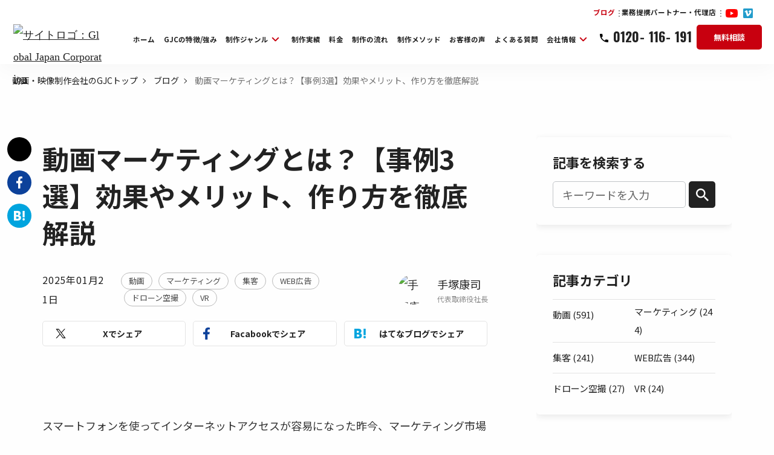

--- FILE ---
content_type: text/html; charset=UTF-8
request_url: https://gjc.me/blog/top-3/
body_size: 38181
content:
<!DOCTYPE html>
<html lang="ja">

<head>
        <!-- Yahoo! サイトジェネラルタグ・コンバージョン測定補完機能タグ -->
    <script async src="https://s.yimg.jp/images/listing/tool/cv/ytag.js"></script>
    <script>
        window.yjDataLayer = window.yjDataLayer || [];

        function ytag() {
            yjDataLayer.push(arguments);
        }

        ytag({"type": "ycl_cookie"});
    </script>

        <!-- Meta Pixel Code -->
    <script>
        !function (f, b, e, v, n, t, s) {
            if (f.fbq) return;
            n = f.fbq = function () {
                n.callMethod ?
                    n.callMethod.apply(n, arguments) : n.queue.push(arguments)
            };
            if (!f._fbq) f._fbq = n;
            n.push = n;
            n.loaded = !0;
            n.version = '2.0';
            n.queue = [];
            t = b.createElement(e);
            t.async = !0;
            t.src = v;
            s = b.getElementsByTagName(e)[0];
            s.parentNode.insertBefore(t, s)
        }(window, document, 'script',
            'https://connect.facebook.net/en_US/fbevents.js');
        fbq('init', '5151401531647708');
        fbq('track', 'PageView');
    </script>
    <noscript><img height="1" width="1" style="display:none"
                   src="https://www.facebook.com/tr?id=5151401531647708&ev=PageView&noscript=1"/></noscript>
    <!-- End Meta Pixel Code -->
<meta charset="utf-8">
<meta http-equiv="X-UA-Compatible" content="IE=edge">
<meta name="viewport" content="width=device-width, initial-scale=1.0">
<title>動画マーケティングとは？【事例3選】効果やメリット、作り方を徹底解説 | 動画制作・映像制作会社のグローバル・ジャパン・コーポレーション</title>
<meta name="description" content="スマートフォンを使ってインターネットアクセスが容易になった昨今、マーケティング市場も大きな変化を見せており、動画を使ったマーケティングが増えてきました。これまで動画を使ったマーケティングはCMの引用などが多かったのですが、最近では動画広告だけを制作している企業...">
<meta name="keywords" content="">
<meta name="viewport" content="width=device-width, initial-scale=1, maximum-scale=1">
<meta name="format-detection" content="telephone=no">
<!-- *** common *** -->
<meta property="og:image" content="https://gjc.me/wp/wp-content/themes/gjc_theme/img/head/ogp.jpg">
<meta property="og:locale" content="ja_JP">
<!-- *** Facebook *** -->
<meta property="og:title" content="動画マーケティングとは？【事例3選】効果やメリット、作り方を徹底解説 | 動画制作・映像制作会社のグローバル・ジャパン・コーポレーション">
<meta property="og:site_name" content="満足度96%の格安動画制作・映像制作会社GJC">
<meta property="og:description" content="スマートフォンを使ってインターネットアクセスが容易になった昨今、マーケティング市場も大きな変化を見せており、動画を使ったマーケティングが増えてきました。これまで動画を使ったマーケティングはCMの引用などが多かったのですが、最近では動画広告だけを制作している企業...">
<meta property="og:type" content="website">
<meta property="og:locale" content="ja_JP">
<meta property="og:image" content="https://gjc.me/wp/wp-content/themes/gjc_theme/img/head/ogp.jpg" />
<meta property="og:image:width" content="1200">
<meta property="og:image:height" content="630">
<meta property="fb:app_id" content="158121974341366">
<!-- *** Twitter *** -->
<meta name="twitter:image" content="https://gjc.me/wp/wp-content/themes/gjc_theme/img/head/ogp.jpg">
<meta name="twitter:card" content="summary_large_image">
<meta name="twitter:title" content="動画マーケティングとは？【事例3選】効果やメリット、作り方を徹底解説 | 動画制作・映像制作会社のグローバル・ジャパン・コーポレーション" />
<meta name="twitter:description" content="スマートフォンを使ってインターネットアクセスが容易になった昨今、マーケティング市場も大きな変化を見せており、動画を使ったマーケティングが増えてきました。これまで動画を使ったマーケティングはCMの引用などが多かったのですが、最近では動画広告だけを制作している企業...">
<!-- *** favicon *** -->
<link rel="apple-touch-icon" sizes="180x180" href="https://gjc.me/wp/wp-content/themes/gjc_theme/img/head/apple-touch-icon.jpg">
<link rel="icon" type="image/png" sizes="32x32" href="https://gjc.me/wp/wp-content/themes/gjc_theme/img/head/favicon-32x32.png">
<link rel="icon" type="image/png" sizes="16x16" href="https://gjc.me/wp/wp-content/themes/gjc_theme/img/head/favicon-16x16.png">
<link rel="mask-icon" href="https://gjc.me/wp/wp-content/themes/gjc_theme/img/head/safari-pinned-tab.svg" color="#5bbad5">

        
<meta name="msapplication-TileColor" content="#da532c">
<meta name="theme-color" content="#ffffff">

<!--<link href="https://fonts.googleapis.com/earlyaccess/notosansjapanese.css" rel="stylesheet">-->
<link href="https://fonts.googleapis.com/css2?family=Oswald:wght@400;700&display=swap" rel="stylesheet">
<link rel="stylesheet" href="https://gjc.me/wp/wp-content/themes/gjc_theme/css/vendor/ress.min.css">


  


    <link rel="stylesheet" href="https://gjc.me/wp/wp-content/themes/gjc_theme/css/style.css?ver=1768625154">


    <link rel="stylesheet" href="https://gjc.me/wp/wp-content/themes/gjc_theme/css/blog.css?ver=1768625154">


<script>
        path_img_uploads = "https://gjc.me/wp/wp-content/uploads";
    path_img_theme = "https://gjc.me/wp/wp-content/themes/gjc_theme";
</script>


<meta name='robots' content='max-image-preview:large' />
<script type="text/javascript" id="wpp-js" src="https://gjc.me/wp/wp-content/plugins/wordpress-popular-posts/assets/js/wpp.min.js?ver=7.3.6" data-sampling="0" data-sampling-rate="100" data-api-url="https://gjc.me/wp-json/wordpress-popular-posts" data-post-id="6517" data-token="a221468075" data-lang="0" data-debug="0"></script>
<link rel="alternate" title="oEmbed (JSON)" type="application/json+oembed" href="https://gjc.me/wp-json/oembed/1.0/embed?url=https%3A%2F%2Fgjc.me%2Fblog%2Ftop-3%2F" />
<link rel="alternate" title="oEmbed (XML)" type="text/xml+oembed" href="https://gjc.me/wp-json/oembed/1.0/embed?url=https%3A%2F%2Fgjc.me%2Fblog%2Ftop-3%2F&#038;format=xml" />
<style id='wp-img-auto-sizes-contain-inline-css' type='text/css'>
img:is([sizes=auto i],[sizes^="auto," i]){contain-intrinsic-size:3000px 1500px}
/*# sourceURL=wp-img-auto-sizes-contain-inline-css */
</style>
<style id='wp-block-paragraph-inline-css' type='text/css'>
.is-small-text{font-size:.875em}.is-regular-text{font-size:1em}.is-large-text{font-size:2.25em}.is-larger-text{font-size:3em}.has-drop-cap:not(:focus):first-letter{float:left;font-size:8.4em;font-style:normal;font-weight:100;line-height:.68;margin:.05em .1em 0 0;text-transform:uppercase}body.rtl .has-drop-cap:not(:focus):first-letter{float:none;margin-left:.1em}p.has-drop-cap.has-background{overflow:hidden}:root :where(p.has-background){padding:1.25em 2.375em}:where(p.has-text-color:not(.has-link-color)) a{color:inherit}p.has-text-align-left[style*="writing-mode:vertical-lr"],p.has-text-align-right[style*="writing-mode:vertical-rl"]{rotate:180deg}
/*# sourceURL=https://gjc.me/wp/wp-includes/blocks/paragraph/style.min.css */
</style>
<style id='wp-block-heading-inline-css' type='text/css'>
h1:where(.wp-block-heading).has-background,h2:where(.wp-block-heading).has-background,h3:where(.wp-block-heading).has-background,h4:where(.wp-block-heading).has-background,h5:where(.wp-block-heading).has-background,h6:where(.wp-block-heading).has-background{padding:1.25em 2.375em}h1.has-text-align-left[style*=writing-mode]:where([style*=vertical-lr]),h1.has-text-align-right[style*=writing-mode]:where([style*=vertical-rl]),h2.has-text-align-left[style*=writing-mode]:where([style*=vertical-lr]),h2.has-text-align-right[style*=writing-mode]:where([style*=vertical-rl]),h3.has-text-align-left[style*=writing-mode]:where([style*=vertical-lr]),h3.has-text-align-right[style*=writing-mode]:where([style*=vertical-rl]),h4.has-text-align-left[style*=writing-mode]:where([style*=vertical-lr]),h4.has-text-align-right[style*=writing-mode]:where([style*=vertical-rl]),h5.has-text-align-left[style*=writing-mode]:where([style*=vertical-lr]),h5.has-text-align-right[style*=writing-mode]:where([style*=vertical-rl]),h6.has-text-align-left[style*=writing-mode]:where([style*=vertical-lr]),h6.has-text-align-right[style*=writing-mode]:where([style*=vertical-rl]){rotate:180deg}
/*# sourceURL=https://gjc.me/wp/wp-includes/blocks/heading/style.min.css */
</style>
<style id='classic-theme-styles-inline-css' type='text/css'>
/*! This file is auto-generated */
.wp-block-button__link{color:#fff;background-color:#32373c;border-radius:9999px;box-shadow:none;text-decoration:none;padding:calc(.667em + 2px) calc(1.333em + 2px);font-size:1.125em}.wp-block-file__button{background:#32373c;color:#fff;text-decoration:none}
/*# sourceURL=/wp-includes/css/classic-themes.min.css */
</style>
<link rel='stylesheet' id='contact-form-7-css' href='https://gjc.me/wp/wp-content/plugins/contact-form-7/includes/css/styles.css?ver=6.1.4' type='text/css' media='all' />
<link rel='stylesheet' id='ppress-frontend-css' href='https://gjc.me/wp/wp-content/plugins/wp-user-avatar/assets/css/frontend.min.css?ver=4.16.8' type='text/css' media='all' />
<link rel='stylesheet' id='ppress-flatpickr-css' href='https://gjc.me/wp/wp-content/plugins/wp-user-avatar/assets/flatpickr/flatpickr.min.css?ver=4.16.8' type='text/css' media='all' />
<link rel='stylesheet' id='ppress-select2-css' href='https://gjc.me/wp/wp-content/plugins/wp-user-avatar/assets/select2/select2.min.css?ver=6.9' type='text/css' media='all' />
<script type="text/javascript" id="jquery-core-js-extra">
/* <![CDATA[ */
var SDT_DATA = {"ajaxurl":"https://gjc.me/wp/wp-admin/admin-ajax.php","siteUrl":"https://gjc.me/wp/","pluginsUrl":"https://gjc.me/wp/wp-content/plugins","isAdmin":""};
//# sourceURL=jquery-core-js-extra
/* ]]> */
</script>
<script type="text/javascript" src="https://gjc.me/wp/wp-includes/js/jquery/jquery.min.js?ver=3.7.1" id="jquery-core-js"></script>
<script type="text/javascript" src="https://gjc.me/wp/wp-includes/js/jquery/jquery-migrate.min.js?ver=3.4.1" id="jquery-migrate-js"></script>
<script type="text/javascript" src="https://gjc.me/wp/wp-content/plugins/wp-user-avatar/assets/flatpickr/flatpickr.min.js?ver=4.16.8" id="ppress-flatpickr-js"></script>
<script type="text/javascript" src="https://gjc.me/wp/wp-content/plugins/wp-user-avatar/assets/select2/select2.min.js?ver=4.16.8" id="ppress-select2-js"></script>
<link rel="https://api.w.org/" href="https://gjc.me/wp-json/" /><link rel="alternate" title="JSON" type="application/json" href="https://gjc.me/wp-json/wp/v2/blog/6517" /><link rel="EditURI" type="application/rsd+xml" title="RSD" href="https://gjc.me/wp/xmlrpc.php?rsd" />
<link rel="canonical" href="https://gjc.me/blog/top-3/" />
<link rel='shortlink' href='https://gjc.me/?p=6517' />
            <style id="wpp-loading-animation-styles">@-webkit-keyframes bgslide{from{background-position-x:0}to{background-position-x:-200%}}@keyframes bgslide{from{background-position-x:0}to{background-position-x:-200%}}.wpp-widget-block-placeholder,.wpp-shortcode-placeholder{margin:0 auto;width:60px;height:3px;background:#dd3737;background:linear-gradient(90deg,#dd3737 0%,#571313 10%,#dd3737 100%);background-size:200% auto;border-radius:3px;-webkit-animation:bgslide 1s infinite linear;animation:bgslide 1s infinite linear}</style>
            
<!-- DNSプレフェッチ START -->
<link rel="dns-prefetch" href="//www.googletagmanager.com/"/>
<link rel="dns-prefetch" href="//www.clarity.ms/"/>
<link rel="dns-prefetch" href="//connect.facebook.net/"/>
<link rel="dns-prefetch" href="//www.googleoptimize.com/"/>
<link rel="dns-prefetch" href="//www.google-analytics.com/"/>
<link rel="dns-prefetch" href="//www.youtube.com/"/>
<link rel="dns-prefetch" href="//img.youtube.com/"/>
<link rel="dns-prefetch" href="//fonts.googleapis.com/"/>
<link rel="dns-prefetch" href="//fonts.gstatic.com/"/>
<link rel="dns-prefetch" href="//code.jquery.com/"/>
<link rel="dns-prefetch" href="//b99.yahoo.co.jp/"/>
<link rel="dns-prefetch" href="//bat.bing.com/"/>
<link rel="dns-prefetch" href="//s.yimg.jp/"/>
<!-- DNSプレフェッチ END -->

<!-- プリコネクト START -->
<link rel="preconnect" href="//www.googletagmanager.com/" crossorigin>
<link rel="preconnect" href="//connect.facebook.net/" crossorigin>
<link rel="preconnect" href="//fonts.googleapis.com/" crossorigin>
<!-- プリコネクト END -->
<!-- 構造化パンくず START-->
<script type="application/ld+json">
      {
        "@context": "https://schema.org",
        "@type": "BreadcrumbList",
     "itemListElement": [{
            "@type": "ListItem",
            "position": 1,
            "name": "Home",
            "item": "https://gjc.me/"
          }, {
            "@type": "ListItem",
            "position": 2,
            "name": "ブログ",
            "item": "https://gjc.me/blog/"
          }, {
            "@type": "ListItem",
            "position": 3,
            "name": "動画マーケティングとは？【事例3選】効果やメリット、作り方を徹底解説",
            "item": "https://gjc.me/blog/top-3/"
          }]
            }, {
     "@context": "http://schema.org",
        "@type": "LocalBusiness",
        "name": "株式会社 Global Japan Corporation",
        "address": {
          "@type": "PostalAddress",
          "streetAddress": "北1条西7丁目1　広井ビル2F",
          "addressLocality": "札幌市中央区",
          "addressRegion": "北海道",
          "postalCode": "060-0001",
          "addressCountry": "JP"
        },
        "geo": {
          "@type": "GeoCoordinates",
          "latitude": "43.06167",
          "longitude": "141.345994"
        },
        "telephone": "+81-120116191",
        "openingHoursSpecification": [{
          "@type": "OpeningHoursSpecification",
          "dayOfWeek": [
            "Tuesday",
            "Wednesday",
            "Thursday",
            "Friday"
          ],
          "opens": "09:00",
          "closes": "19:00"
        }],
        "image": "https://gjc.me/wp/wp-content/uploads/2020/10/icon_logo.svg",
        "url": "https://gjc.me/",
        "department":[{
          "@type":"ProfessionalService",
          "name":"動画制作・映像制作会社のグローバル・ジャパン・コーポレーション",
          "address":{
           "@type":"PostalAddress",
           "streetAddress":"内神田1-8-9 フォーチュンスクエア(福田ビル)2階",
           "addressLocality":"千代田区",
           "addressRegion":"東京都",
           "postalCode":"101-0047",
           "addressCountry":"JP"
          },
          "geo":{
           "@type":"GeoCoordinates",
           "latitude":"35.690332",
           "longitude":"139.766784"
          },
          "telephone":"+81-120116191",
          "openingHoursSpecification":[{
            "@type":"OpeningHoursSpecification",
            "dayOfWeek":[
             "Tuesday",
             "Wednesday",
             "Thursday",
             "Friday"
            ],
            "opens":"9:00",
            "closes":"19:30"
          }],
          "image": "https://gjc.me/wp/wp-content/uploads/2020/10/icon_logo.svg",
          "url": "https://gjc.me/",
        }]
      }
    , {
          "@context": "http://schema.org",
          "@type": "Article",
          "mainEntityOfPage": {
            "@type": "WebPage",
            "@id": "https://gjc.me/blog/"
          },
          "headline": "動画マーケティングとは？【事例3選】効果やメリット、作り方を徹底解説｜GJC",
          "alternativeHeadline": "スマートフォンを使ってインターネットアクセスが容易になった昨今、マーケティング市場も大きな変化を見せ",
          "description": "スマートフォンを使ってインターネットアクセスが容易になった昨今、マーケティング市場も大きな変化を見せており、動画を使ったマーケティングが増えてきました。これまで動画を使ったマーケティングはCMの引用などが多かったのですが、最近では動画広告だけを制作している企業...",
          "image": [
            "https://gjc.me/wp/wp-content/uploads/2024/03/937defec81867b1f61522f37746f190e-600x448.jpg"
          ],
        },
        "datePublished": "2024-03-12JST16:15:14",
        "dateModified": "2025-01-21JST20:21:07",
        "publisher": {
          "@type": "Organization",
          "name": "GJC",
          "logo": {
            "@type": "ImageObject",
            "url": "https://gjc.me/wp/wp-content/uploads/2020/10/icon_logo.svg"
          }
        },
        "author": {
          "@type": "Person",
          "@id": "https://gjc.me/author/tedukakoji/",
          "name": "手塚康司",
          "image": {
            "@type": "ImageObject",
            "url": "https://gjc.me/wp/wp-content/uploads/2020/09/tedukaPhoto.jpg",
            "caption": "手塚康司"
          },
          "description": "&lt;p&gt;1982年生まれ、北海道出身、専門学校を卒業後、 大手飲食チェーンや東京、大阪、福岡の営業会社で 営業とマーケティングを学んだ後に 同社の代表取締役に就任。世の中の動画制作会社に 今まで欠けていたサービス業としてのマインドと マーケティングの要素を融合した 次世代の動画制作体制を構築。顧客ファーストの制作サービスとマーケティング的観点から 制作する動画を是非体験してください。&lt;/p&gt;
&lt;ul&gt;
&lt;li&gt;著者連絡先：info@global-japan-corporation.com&lt;/li&gt;
&lt;li&gt;著者SNS：&lt;a href=&quot;https://www.facebook.com/gjc00/&quot; target=&quot;_blank&quot; rel=&quot;noopener&quot;&gt;https://www.facebook.com/gjc00/&lt;/a&gt;&lt;/li&gt;
&lt;li&gt;著者の動画撮影、編集の実績&lt;br /&gt;
・株式会社リクルート&lt;br /&gt;
・ソフトバンクグループ&lt;br /&gt;
・株式会社NTTドコモ&lt;br /&gt;
・株式会社ベネッセコーポレーション&lt;br /&gt;
・大日本印刷株式会社&lt;br /&gt;
・大王製紙株式会社&lt;br /&gt;
・株式会社バンダイナムコエンターテイメント&lt;br /&gt;
・株式会社ヤクルト本社&lt;br /&gt;
・株式会社宝島社&lt;br /&gt;
・ユニ・チャーム株式会社&lt;br /&gt;
・株式会社 小学館&lt;br /&gt;
・株式会社フジクリエイティブコーポレーション&lt;br /&gt;
・テレビ朝日映株式会社&lt;br /&gt;
・千葉テレビ放送&lt;/li&gt;
&lt;/ul&gt;
&lt;ul&gt;
&lt;li&gt;著者の得意とする動画カテゴリ：プロモーション動画全般&lt;/li&gt;
&lt;/ul&gt;
",
        }
            }
</script>
<!-- 構造化パンくず END-->


    <link rel="preload" href="https://gjc.me/wp/wp-content/uploads/2020/10/icon_logo.svg" as="image">
    <link rel="preload" href="https://gjc.me/wp/wp-content/uploads/2020/09/tedukaPhoto.jpg" as="image">
    <!-- Google Analytics & Global site tag (gtag.js) - Google Ads: 734462502-->
    <script async src="https://www.googletagmanager.com/gtag/js?id=UA-38417473-1"></script>
    <script>
        window.dataLayer = window.dataLayer || [];

        function gtag() {
            dataLayer.push(arguments);
        }

        gtag('js', new Date());

        gtag('config', 'UA-38417473-1');
        gtag('config', 'AW-734462502');
    </script>
    <!-- Google Analytics & Global site tag (gtag.js) - Google Ads: 734462502-->

    <!-- Google Tag Manager -->
    <script>(function (w, d, s, l, i) {
            w[l] = w[l] || [];
            w[l].push({
                'gtm.start':
                    new Date().getTime(), event: 'gtm.js'
            });
            var f = d.getElementsByTagName(s)[0],
                j = d.createElement(s), dl = l != 'dataLayer' ? '&l=' + l : '';
            j.async = true;
            j.src =
                'https://www.googletagmanager.com/gtm.js?id=' + i + dl;
            f.parentNode.insertBefore(j, f);
        })(window, document, 'script', 'dataLayer', 'GTM-MZDRSP');</script>
    <!-- End Google Tag Manager -->

    
    
    <style id='wp-block-image-inline-css' type='text/css'>
.wp-block-image>a,.wp-block-image>figure>a{display:inline-block}.wp-block-image img{box-sizing:border-box;height:auto;max-width:100%;vertical-align:bottom}@media not (prefers-reduced-motion){.wp-block-image img.hide{visibility:hidden}.wp-block-image img.show{animation:show-content-image .4s}}.wp-block-image[style*=border-radius] img,.wp-block-image[style*=border-radius]>a{border-radius:inherit}.wp-block-image.has-custom-border img{box-sizing:border-box}.wp-block-image.aligncenter{text-align:center}.wp-block-image.alignfull>a,.wp-block-image.alignwide>a{width:100%}.wp-block-image.alignfull img,.wp-block-image.alignwide img{height:auto;width:100%}.wp-block-image .aligncenter,.wp-block-image .alignleft,.wp-block-image .alignright,.wp-block-image.aligncenter,.wp-block-image.alignleft,.wp-block-image.alignright{display:table}.wp-block-image .aligncenter>figcaption,.wp-block-image .alignleft>figcaption,.wp-block-image .alignright>figcaption,.wp-block-image.aligncenter>figcaption,.wp-block-image.alignleft>figcaption,.wp-block-image.alignright>figcaption{caption-side:bottom;display:table-caption}.wp-block-image .alignleft{float:left;margin:.5em 1em .5em 0}.wp-block-image .alignright{float:right;margin:.5em 0 .5em 1em}.wp-block-image .aligncenter{margin-left:auto;margin-right:auto}.wp-block-image :where(figcaption){margin-bottom:1em;margin-top:.5em}.wp-block-image.is-style-circle-mask img{border-radius:9999px}@supports ((-webkit-mask-image:none) or (mask-image:none)) or (-webkit-mask-image:none){.wp-block-image.is-style-circle-mask img{border-radius:0;-webkit-mask-image:url('data:image/svg+xml;utf8,<svg viewBox="0 0 100 100" xmlns="http://www.w3.org/2000/svg"><circle cx="50" cy="50" r="50"/></svg>');mask-image:url('data:image/svg+xml;utf8,<svg viewBox="0 0 100 100" xmlns="http://www.w3.org/2000/svg"><circle cx="50" cy="50" r="50"/></svg>');mask-mode:alpha;-webkit-mask-position:center;mask-position:center;-webkit-mask-repeat:no-repeat;mask-repeat:no-repeat;-webkit-mask-size:contain;mask-size:contain}}:root :where(.wp-block-image.is-style-rounded img,.wp-block-image .is-style-rounded img){border-radius:9999px}.wp-block-image figure{margin:0}.wp-lightbox-container{display:flex;flex-direction:column;position:relative}.wp-lightbox-container img{cursor:zoom-in}.wp-lightbox-container img:hover+button{opacity:1}.wp-lightbox-container button{align-items:center;backdrop-filter:blur(16px) saturate(180%);background-color:#5a5a5a40;border:none;border-radius:4px;cursor:zoom-in;display:flex;height:20px;justify-content:center;opacity:0;padding:0;position:absolute;right:16px;text-align:center;top:16px;width:20px;z-index:100}@media not (prefers-reduced-motion){.wp-lightbox-container button{transition:opacity .2s ease}}.wp-lightbox-container button:focus-visible{outline:3px auto #5a5a5a40;outline:3px auto -webkit-focus-ring-color;outline-offset:3px}.wp-lightbox-container button:hover{cursor:pointer;opacity:1}.wp-lightbox-container button:focus{opacity:1}.wp-lightbox-container button:focus,.wp-lightbox-container button:hover,.wp-lightbox-container button:not(:hover):not(:active):not(.has-background){background-color:#5a5a5a40;border:none}.wp-lightbox-overlay{box-sizing:border-box;cursor:zoom-out;height:100vh;left:0;overflow:hidden;position:fixed;top:0;visibility:hidden;width:100%;z-index:100000}.wp-lightbox-overlay .close-button{align-items:center;cursor:pointer;display:flex;justify-content:center;min-height:40px;min-width:40px;padding:0;position:absolute;right:calc(env(safe-area-inset-right) + 16px);top:calc(env(safe-area-inset-top) + 16px);z-index:5000000}.wp-lightbox-overlay .close-button:focus,.wp-lightbox-overlay .close-button:hover,.wp-lightbox-overlay .close-button:not(:hover):not(:active):not(.has-background){background:none;border:none}.wp-lightbox-overlay .lightbox-image-container{height:var(--wp--lightbox-container-height);left:50%;overflow:hidden;position:absolute;top:50%;transform:translate(-50%,-50%);transform-origin:top left;width:var(--wp--lightbox-container-width);z-index:9999999999}.wp-lightbox-overlay .wp-block-image{align-items:center;box-sizing:border-box;display:flex;height:100%;justify-content:center;margin:0;position:relative;transform-origin:0 0;width:100%;z-index:3000000}.wp-lightbox-overlay .wp-block-image img{height:var(--wp--lightbox-image-height);min-height:var(--wp--lightbox-image-height);min-width:var(--wp--lightbox-image-width);width:var(--wp--lightbox-image-width)}.wp-lightbox-overlay .wp-block-image figcaption{display:none}.wp-lightbox-overlay button{background:none;border:none}.wp-lightbox-overlay .scrim{background-color:#fff;height:100%;opacity:.9;position:absolute;width:100%;z-index:2000000}.wp-lightbox-overlay.active{visibility:visible}@media not (prefers-reduced-motion){.wp-lightbox-overlay.active{animation:turn-on-visibility .25s both}.wp-lightbox-overlay.active img{animation:turn-on-visibility .35s both}.wp-lightbox-overlay.show-closing-animation:not(.active){animation:turn-off-visibility .35s both}.wp-lightbox-overlay.show-closing-animation:not(.active) img{animation:turn-off-visibility .25s both}.wp-lightbox-overlay.zoom.active{animation:none;opacity:1;visibility:visible}.wp-lightbox-overlay.zoom.active .lightbox-image-container{animation:lightbox-zoom-in .4s}.wp-lightbox-overlay.zoom.active .lightbox-image-container img{animation:none}.wp-lightbox-overlay.zoom.active .scrim{animation:turn-on-visibility .4s forwards}.wp-lightbox-overlay.zoom.show-closing-animation:not(.active){animation:none}.wp-lightbox-overlay.zoom.show-closing-animation:not(.active) .lightbox-image-container{animation:lightbox-zoom-out .4s}.wp-lightbox-overlay.zoom.show-closing-animation:not(.active) .lightbox-image-container img{animation:none}.wp-lightbox-overlay.zoom.show-closing-animation:not(.active) .scrim{animation:turn-off-visibility .4s forwards}}@keyframes show-content-image{0%{visibility:hidden}99%{visibility:hidden}to{visibility:visible}}@keyframes turn-on-visibility{0%{opacity:0}to{opacity:1}}@keyframes turn-off-visibility{0%{opacity:1;visibility:visible}99%{opacity:0;visibility:visible}to{opacity:0;visibility:hidden}}@keyframes lightbox-zoom-in{0%{transform:translate(calc((-100vw + var(--wp--lightbox-scrollbar-width))/2 + var(--wp--lightbox-initial-left-position)),calc(-50vh + var(--wp--lightbox-initial-top-position))) scale(var(--wp--lightbox-scale))}to{transform:translate(-50%,-50%) scale(1)}}@keyframes lightbox-zoom-out{0%{transform:translate(-50%,-50%) scale(1);visibility:visible}99%{visibility:visible}to{transform:translate(calc((-100vw + var(--wp--lightbox-scrollbar-width))/2 + var(--wp--lightbox-initial-left-position)),calc(-50vh + var(--wp--lightbox-initial-top-position))) scale(var(--wp--lightbox-scale));visibility:hidden}}
/*# sourceURL=https://gjc.me/wp/wp-includes/blocks/image/style.min.css */
</style>
<style id='wp-block-embed-inline-css' type='text/css'>
.wp-block-embed.alignleft,.wp-block-embed.alignright,.wp-block[data-align=left]>[data-type="core/embed"],.wp-block[data-align=right]>[data-type="core/embed"]{max-width:360px;width:100%}.wp-block-embed.alignleft .wp-block-embed__wrapper,.wp-block-embed.alignright .wp-block-embed__wrapper,.wp-block[data-align=left]>[data-type="core/embed"] .wp-block-embed__wrapper,.wp-block[data-align=right]>[data-type="core/embed"] .wp-block-embed__wrapper{min-width:280px}.wp-block-cover .wp-block-embed{min-height:240px;min-width:320px}.wp-block-embed{overflow-wrap:break-word}.wp-block-embed :where(figcaption){margin-bottom:1em;margin-top:.5em}.wp-block-embed iframe{max-width:100%}.wp-block-embed__wrapper{position:relative}.wp-embed-responsive .wp-has-aspect-ratio .wp-block-embed__wrapper:before{content:"";display:block;padding-top:50%}.wp-embed-responsive .wp-has-aspect-ratio iframe{bottom:0;height:100%;left:0;position:absolute;right:0;top:0;width:100%}.wp-embed-responsive .wp-embed-aspect-21-9 .wp-block-embed__wrapper:before{padding-top:42.85%}.wp-embed-responsive .wp-embed-aspect-18-9 .wp-block-embed__wrapper:before{padding-top:50%}.wp-embed-responsive .wp-embed-aspect-16-9 .wp-block-embed__wrapper:before{padding-top:56.25%}.wp-embed-responsive .wp-embed-aspect-4-3 .wp-block-embed__wrapper:before{padding-top:75%}.wp-embed-responsive .wp-embed-aspect-1-1 .wp-block-embed__wrapper:before{padding-top:100%}.wp-embed-responsive .wp-embed-aspect-9-16 .wp-block-embed__wrapper:before{padding-top:177.77%}.wp-embed-responsive .wp-embed-aspect-1-2 .wp-block-embed__wrapper:before{padding-top:200%}
/*# sourceURL=https://gjc.me/wp/wp-includes/blocks/embed/style.min.css */
</style>
<style id='global-styles-inline-css' type='text/css'>
:root{--wp--preset--aspect-ratio--square: 1;--wp--preset--aspect-ratio--4-3: 4/3;--wp--preset--aspect-ratio--3-4: 3/4;--wp--preset--aspect-ratio--3-2: 3/2;--wp--preset--aspect-ratio--2-3: 2/3;--wp--preset--aspect-ratio--16-9: 16/9;--wp--preset--aspect-ratio--9-16: 9/16;--wp--preset--color--black: #000000;--wp--preset--color--cyan-bluish-gray: #abb8c3;--wp--preset--color--white: #ffffff;--wp--preset--color--pale-pink: #f78da7;--wp--preset--color--vivid-red: #cf2e2e;--wp--preset--color--luminous-vivid-orange: #ff6900;--wp--preset--color--luminous-vivid-amber: #fcb900;--wp--preset--color--light-green-cyan: #7bdcb5;--wp--preset--color--vivid-green-cyan: #00d084;--wp--preset--color--pale-cyan-blue: #8ed1fc;--wp--preset--color--vivid-cyan-blue: #0693e3;--wp--preset--color--vivid-purple: #9b51e0;--wp--preset--gradient--vivid-cyan-blue-to-vivid-purple: linear-gradient(135deg,rgb(6,147,227) 0%,rgb(155,81,224) 100%);--wp--preset--gradient--light-green-cyan-to-vivid-green-cyan: linear-gradient(135deg,rgb(122,220,180) 0%,rgb(0,208,130) 100%);--wp--preset--gradient--luminous-vivid-amber-to-luminous-vivid-orange: linear-gradient(135deg,rgb(252,185,0) 0%,rgb(255,105,0) 100%);--wp--preset--gradient--luminous-vivid-orange-to-vivid-red: linear-gradient(135deg,rgb(255,105,0) 0%,rgb(207,46,46) 100%);--wp--preset--gradient--very-light-gray-to-cyan-bluish-gray: linear-gradient(135deg,rgb(238,238,238) 0%,rgb(169,184,195) 100%);--wp--preset--gradient--cool-to-warm-spectrum: linear-gradient(135deg,rgb(74,234,220) 0%,rgb(151,120,209) 20%,rgb(207,42,186) 40%,rgb(238,44,130) 60%,rgb(251,105,98) 80%,rgb(254,248,76) 100%);--wp--preset--gradient--blush-light-purple: linear-gradient(135deg,rgb(255,206,236) 0%,rgb(152,150,240) 100%);--wp--preset--gradient--blush-bordeaux: linear-gradient(135deg,rgb(254,205,165) 0%,rgb(254,45,45) 50%,rgb(107,0,62) 100%);--wp--preset--gradient--luminous-dusk: linear-gradient(135deg,rgb(255,203,112) 0%,rgb(199,81,192) 50%,rgb(65,88,208) 100%);--wp--preset--gradient--pale-ocean: linear-gradient(135deg,rgb(255,245,203) 0%,rgb(182,227,212) 50%,rgb(51,167,181) 100%);--wp--preset--gradient--electric-grass: linear-gradient(135deg,rgb(202,248,128) 0%,rgb(113,206,126) 100%);--wp--preset--gradient--midnight: linear-gradient(135deg,rgb(2,3,129) 0%,rgb(40,116,252) 100%);--wp--preset--font-size--small: 13px;--wp--preset--font-size--medium: 20px;--wp--preset--font-size--large: 36px;--wp--preset--font-size--x-large: 42px;--wp--preset--spacing--20: 0.44rem;--wp--preset--spacing--30: 0.67rem;--wp--preset--spacing--40: 1rem;--wp--preset--spacing--50: 1.5rem;--wp--preset--spacing--60: 2.25rem;--wp--preset--spacing--70: 3.38rem;--wp--preset--spacing--80: 5.06rem;--wp--preset--shadow--natural: 6px 6px 9px rgba(0, 0, 0, 0.2);--wp--preset--shadow--deep: 12px 12px 50px rgba(0, 0, 0, 0.4);--wp--preset--shadow--sharp: 6px 6px 0px rgba(0, 0, 0, 0.2);--wp--preset--shadow--outlined: 6px 6px 0px -3px rgb(255, 255, 255), 6px 6px rgb(0, 0, 0);--wp--preset--shadow--crisp: 6px 6px 0px rgb(0, 0, 0);}:where(.is-layout-flex){gap: 0.5em;}:where(.is-layout-grid){gap: 0.5em;}body .is-layout-flex{display: flex;}.is-layout-flex{flex-wrap: wrap;align-items: center;}.is-layout-flex > :is(*, div){margin: 0;}body .is-layout-grid{display: grid;}.is-layout-grid > :is(*, div){margin: 0;}:where(.wp-block-columns.is-layout-flex){gap: 2em;}:where(.wp-block-columns.is-layout-grid){gap: 2em;}:where(.wp-block-post-template.is-layout-flex){gap: 1.25em;}:where(.wp-block-post-template.is-layout-grid){gap: 1.25em;}.has-black-color{color: var(--wp--preset--color--black) !important;}.has-cyan-bluish-gray-color{color: var(--wp--preset--color--cyan-bluish-gray) !important;}.has-white-color{color: var(--wp--preset--color--white) !important;}.has-pale-pink-color{color: var(--wp--preset--color--pale-pink) !important;}.has-vivid-red-color{color: var(--wp--preset--color--vivid-red) !important;}.has-luminous-vivid-orange-color{color: var(--wp--preset--color--luminous-vivid-orange) !important;}.has-luminous-vivid-amber-color{color: var(--wp--preset--color--luminous-vivid-amber) !important;}.has-light-green-cyan-color{color: var(--wp--preset--color--light-green-cyan) !important;}.has-vivid-green-cyan-color{color: var(--wp--preset--color--vivid-green-cyan) !important;}.has-pale-cyan-blue-color{color: var(--wp--preset--color--pale-cyan-blue) !important;}.has-vivid-cyan-blue-color{color: var(--wp--preset--color--vivid-cyan-blue) !important;}.has-vivid-purple-color{color: var(--wp--preset--color--vivid-purple) !important;}.has-black-background-color{background-color: var(--wp--preset--color--black) !important;}.has-cyan-bluish-gray-background-color{background-color: var(--wp--preset--color--cyan-bluish-gray) !important;}.has-white-background-color{background-color: var(--wp--preset--color--white) !important;}.has-pale-pink-background-color{background-color: var(--wp--preset--color--pale-pink) !important;}.has-vivid-red-background-color{background-color: var(--wp--preset--color--vivid-red) !important;}.has-luminous-vivid-orange-background-color{background-color: var(--wp--preset--color--luminous-vivid-orange) !important;}.has-luminous-vivid-amber-background-color{background-color: var(--wp--preset--color--luminous-vivid-amber) !important;}.has-light-green-cyan-background-color{background-color: var(--wp--preset--color--light-green-cyan) !important;}.has-vivid-green-cyan-background-color{background-color: var(--wp--preset--color--vivid-green-cyan) !important;}.has-pale-cyan-blue-background-color{background-color: var(--wp--preset--color--pale-cyan-blue) !important;}.has-vivid-cyan-blue-background-color{background-color: var(--wp--preset--color--vivid-cyan-blue) !important;}.has-vivid-purple-background-color{background-color: var(--wp--preset--color--vivid-purple) !important;}.has-black-border-color{border-color: var(--wp--preset--color--black) !important;}.has-cyan-bluish-gray-border-color{border-color: var(--wp--preset--color--cyan-bluish-gray) !important;}.has-white-border-color{border-color: var(--wp--preset--color--white) !important;}.has-pale-pink-border-color{border-color: var(--wp--preset--color--pale-pink) !important;}.has-vivid-red-border-color{border-color: var(--wp--preset--color--vivid-red) !important;}.has-luminous-vivid-orange-border-color{border-color: var(--wp--preset--color--luminous-vivid-orange) !important;}.has-luminous-vivid-amber-border-color{border-color: var(--wp--preset--color--luminous-vivid-amber) !important;}.has-light-green-cyan-border-color{border-color: var(--wp--preset--color--light-green-cyan) !important;}.has-vivid-green-cyan-border-color{border-color: var(--wp--preset--color--vivid-green-cyan) !important;}.has-pale-cyan-blue-border-color{border-color: var(--wp--preset--color--pale-cyan-blue) !important;}.has-vivid-cyan-blue-border-color{border-color: var(--wp--preset--color--vivid-cyan-blue) !important;}.has-vivid-purple-border-color{border-color: var(--wp--preset--color--vivid-purple) !important;}.has-vivid-cyan-blue-to-vivid-purple-gradient-background{background: var(--wp--preset--gradient--vivid-cyan-blue-to-vivid-purple) !important;}.has-light-green-cyan-to-vivid-green-cyan-gradient-background{background: var(--wp--preset--gradient--light-green-cyan-to-vivid-green-cyan) !important;}.has-luminous-vivid-amber-to-luminous-vivid-orange-gradient-background{background: var(--wp--preset--gradient--luminous-vivid-amber-to-luminous-vivid-orange) !important;}.has-luminous-vivid-orange-to-vivid-red-gradient-background{background: var(--wp--preset--gradient--luminous-vivid-orange-to-vivid-red) !important;}.has-very-light-gray-to-cyan-bluish-gray-gradient-background{background: var(--wp--preset--gradient--very-light-gray-to-cyan-bluish-gray) !important;}.has-cool-to-warm-spectrum-gradient-background{background: var(--wp--preset--gradient--cool-to-warm-spectrum) !important;}.has-blush-light-purple-gradient-background{background: var(--wp--preset--gradient--blush-light-purple) !important;}.has-blush-bordeaux-gradient-background{background: var(--wp--preset--gradient--blush-bordeaux) !important;}.has-luminous-dusk-gradient-background{background: var(--wp--preset--gradient--luminous-dusk) !important;}.has-pale-ocean-gradient-background{background: var(--wp--preset--gradient--pale-ocean) !important;}.has-electric-grass-gradient-background{background: var(--wp--preset--gradient--electric-grass) !important;}.has-midnight-gradient-background{background: var(--wp--preset--gradient--midnight) !important;}.has-small-font-size{font-size: var(--wp--preset--font-size--small) !important;}.has-medium-font-size{font-size: var(--wp--preset--font-size--medium) !important;}.has-large-font-size{font-size: var(--wp--preset--font-size--large) !important;}.has-x-large-font-size{font-size: var(--wp--preset--font-size--x-large) !important;}
/*# sourceURL=global-styles-inline-css */
</style>
</head>
<body class="">

    <!-- Google Tag Manager (noscript) -->
    <noscript>
        <iframe src="https://www.googletagmanager.com/ns.html?id=GTM-MZDRSP"
                height="0" width="0" style="display:none;visibility:hidden"></iframe>
    </noscript>
    <!-- End Google Tag Manager (noscript) -->

<div id="pagetop" class="l-container ">
    <div id="app">
        <!-- l-header START -->
        <header class="l-header _useTransition" :class="{_open: isOpen, _scroll: scrollClass}">
            <div class="l-overlay" id="js-overlay"></div>
            <div class="l-header__inner">
                                <div class="l-header__logo">
                    <a href="/">
                        <img src="https://gjc.me/wp/wp-content/uploads/2020/10/icon_logo.svg"
                                                           alt="サイトロゴ：Global Japan Corporation" />                    </a>
                </div>
                <div class="l-header__btn">
                    <a href="/contact/" target="_blank" class="c-btn _cta"><span>無料相談</span></a>
                </div>
                <div class="l-header__menu">
                    <!-- The WordPress Menu goes here -->
                    <nav class="l-gnav">
<ul class="l-gnav__list">
	<li class="l-gnav__item"><a href="https://gjc.me/" class="l-gnav__link"><span>ホーム<span class="l-subnav__underline"></span></span><i class="l-subnav__dropdown-arrow"></i></a></li>
	<li class="l-gnav__item"><a href="https://gjc.me/features/" class="l-gnav__link"><span>GJCの特徴/強み<span class="l-subnav__underline"></span></span><i class="l-subnav__dropdown-arrow"></i></a></li>
	<li id="gnav-case" class="l-gnav__item _sub_menu_case"><a href="https://gjc.me/case/" class="l-gnav__link"><span>制作ジャンル<span class="l-subnav__underline"></span></span><i class="l-subnav__dropdown-arrow"></i></a><div class="l-subnav__triangle"></div><div class="l-subnav"><div class="l-subnav__container"><div class="l-subnav__head"><div class="l-subnav__title">制作ジャンル</div><div class="l-subnav__link"><a class="$sub_menu_link" href="/case/">一覧をみる</a></div><div class="l-subnav__close"><a href="#" class=""><span>閉じる</span></a></div></div><ul class="l-subnav__list">	<li class="l-subnav__item _sub_menu"><a href="/case/product/" class="l-gnav__link"><span>商品・製品紹介動画制作<span class="l-subnav__underline"></span></span><i class="l-subnav__dropdown-arrow"></i></a></li>
	<li class="l-subnav__item _sub_menu"><a href="/case/webser/" class="l-gnav__link"><span>サービス紹介動画制作<span class="l-subnav__underline"></span></span><i class="l-subnav__dropdown-arrow"></i></a></li>
	<li class="l-subnav__item _sub_menu"><a href="/case/store/" class="l-gnav__link"><span>会社・学校紹介・店舗動画制作<span class="l-subnav__underline"></span></span><i class="l-subnav__dropdown-arrow"></i></a></li>
	<li class="l-subnav__item _sub_menu"><a href="/case/recruit/" class="l-gnav__link"><span>求人・リクルート動画制作<span class="l-subnav__underline"></span></span><i class="l-subnav__dropdown-arrow"></i></a></li>
	<li class="l-subnav__item _sub_menu"><a href="https://gjc.me/shortdrama/" class="l-gnav__link"><span>ショートドラマ制作<span class="l-subnav__underline"></span></span><i class="l-subnav__dropdown-arrow"></i></a></li>
	<li class="l-subnav__item _sub_menu"><a href="/case/comeramv/" class="l-gnav__link"><span>テレビCM制作<span class="l-subnav__underline"></span></span><i class="l-subnav__dropdown-arrow"></i></a></li>
	<li class="l-subnav__item _sub_menu"><a href="/case/webad/" class="l-gnav__link"><span>WEB動画広告<span class="l-subnav__underline"></span></span><i class="l-subnav__dropdown-arrow"></i></a></li>
	<li class="l-subnav__item _sub_menu"><a href="/case/live/" class="l-gnav__link"><span>インターネット動画配信<span class="l-subnav__underline"></span></span><i class="l-subnav__dropdown-arrow"></i></a></li>
	<li class="l-subnav__item _sub_menu"><a href="/case/manual/" class="l-gnav__link"><span>マニュアル・HowTo動画<span class="l-subnav__underline"></span></span><i class="l-subnav__dropdown-arrow"></i></a></li>
	<li class="l-subnav__item _sub_menu"><a href="/case/cg/" class="l-gnav__link"><span>CG・アニメーション動画制作<span class="l-subnav__underline"></span></span><i class="l-subnav__dropdown-arrow"></i></a></li>
	<li class="l-subnav__item _sub_menu"><a href="/case/trans/" class="l-gnav__link"><span>多言語(英語・中国語など)動画・ナレーション<span class="l-subnav__underline"></span></span><i class="l-subnav__dropdown-arrow"></i></a></li>
	<li class="l-subnav__item _sub_menu"><a href="/case/highprice/" class="l-gnav__link"><span>1本100万円以上 高価格帯動画制作<span class="l-subnav__underline"></span></span><i class="l-subnav__dropdown-arrow"></i></a></li>
	<li class="l-subnav__item _sub_menu"><a href="/case/seminar/" class="l-gnav__link"><span>教育・研修動画制作<span class="l-subnav__underline"></span></span><i class="l-subnav__dropdown-arrow"></i></a></li>
	<li class="l-subnav__item _sub_menu"><a href="/case/3dcg/" class="l-gnav__link"><span>3DCG動画<span class="l-subnav__underline"></span></span><i class="l-subnav__dropdown-arrow"></i></a></li>
	<li class="l-subnav__item _sub_menu"><a href="/case/photo/" class="l-gnav__link"><span>動画撮影<span class="l-subnav__underline"></span></span><i class="l-subnav__dropdown-arrow"></i></a></li>
	<li class="l-subnav__item _sub_menu"><a href="/case/orgmusic/" class="l-gnav__link"><span>CMソング・オリジナル楽曲制作<span class="l-subnav__underline"></span></span><i class="l-subnav__dropdown-arrow"></i></a></li>
	<li class="l-subnav__item _sub_menu"><a href="/case/illustration" class="l-gnav__link"><span>オリジナルイラスト制作<span class="l-subnav__underline"></span></span><i class="l-subnav__dropdown-arrow"></i></a></li>
	<li class="l-subnav__item _sub_menu"><a href="/case/narration/" class="l-gnav__link"><span>ナレーション制作<span class="l-subnav__underline"></span></span><i class="l-subnav__dropdown-arrow"></i></a></li>
	<li class="l-subnav__item _sub_menu"><a href="/case/drone/" class="l-gnav__link"><span>ドローン・空撮サービス<span class="l-subnav__underline"></span></span><i class="l-subnav__dropdown-arrow"></i></a></li>
	<li class="l-subnav__item _sub_menu"><a href="/case/360vr/" class="l-gnav__link"><span>360度動画・VR動画<span class="l-subnav__underline"></span></span><i class="l-subnav__dropdown-arrow"></i></a></li>
	<li class="l-subnav__item _sub_menu"><a href="/case/youtube/" class="l-gnav__link"><span>YouTube広告動画制作<span class="l-subnav__underline"></span></span><i class="l-subnav__dropdown-arrow"></i></a></li>
	<li class="l-subnav__item _sub_menu"><a href="/case/facebook/" class="l-gnav__link"><span>Facebook広告動画制作<span class="l-subnav__underline"></span></span><i class="l-subnav__dropdown-arrow"></i></a></li>
	<li class="l-subnav__item _sub_menu"><a href="/case/twitter/" class="l-gnav__link"><span>X広告動画制作<span class="l-subnav__underline"></span></span><i class="l-subnav__dropdown-arrow"></i></a></li>
	<li class="l-subnav__item _sub_menu"><a href="/case/instagram/" class="l-gnav__link"><span>Instagram動画広告制作<span class="l-subnav__underline"></span></span><i class="l-subnav__dropdown-arrow"></i></a></li>
	<li class="l-subnav__item _sub_menu"><a href="https://gjc.me/case/vao/" class="l-gnav__link"><span>動画広告運用<span class="l-subnav__underline"></span></span><i class="l-subnav__dropdown-arrow"></i></a></li>
	<li class="l-subnav__item _sub_menu"><a href="https://gjc.me/tver/" class="l-gnav__link"><span>TVer 広告出稿<span class="l-subnav__underline"></span></span><i class="l-subnav__dropdown-arrow"></i></a></li>
</ul></div></div></li>
	<li class="l-gnav__item"><a href="https://gjc.me/works/" class="l-gnav__link"><span>制作実績<span class="l-subnav__underline"></span></span><i class="l-subnav__dropdown-arrow"></i></a></li>
	<li class="l-gnav__item"><a href="https://gjc.me/price/" class="l-gnav__link"><span>料金<span class="l-subnav__underline"></span></span><i class="l-subnav__dropdown-arrow"></i></a></li>
	<li class="l-gnav__item"><a href="https://gjc.me/process/" class="l-gnav__link"><span>制作の流れ<span class="l-subnav__underline"></span></span><i class="l-subnav__dropdown-arrow"></i></a></li>
	<li class="l-gnav__item"><a href="https://gjc.me/method/" class="l-gnav__link"><span>制作メソッド<span class="l-subnav__underline"></span></span><i class="l-subnav__dropdown-arrow"></i></a></li>
	<li class="l-gnav__item"><a href="https://gjc.me/cl/" class="l-gnav__link"><span>お客様の声<span class="l-subnav__underline"></span></span><i class="l-subnav__dropdown-arrow"></i></a></li>
	<li class="l-gnav__item"><a href="https://gjc.me/question/" class="l-gnav__link"><span>よくある質問<span class="l-subnav__underline"></span></span><i class="l-subnav__dropdown-arrow"></i></a></li>
	<li id="gnav-company" class="l-gnav__item _sub_menu_company"><a href="https://gjc.me/company/" class="l-gnav__link"><span>会社情報<span class="l-subnav__underline"></span></span><i class="l-subnav__dropdown-arrow"></i></a><div class="l-subnav__triangle"></div><div class="l-subnav"><div class="l-subnav__container"><div class="l-subnav__head"><div class="l-subnav__title">会社情報</div><div class="l-subnav__link"><a class="$sub_menu_link" href="/company/">一覧をみる</a></div><div class="l-subnav__close"><a href="#" class=""><span>閉じる</span></a></div></div><ul class="l-subnav__list">	<li class="l-subnav__item _sub_menu"><a href="/company/about/" class="l-gnav__link"><span>会社概要・アクセス<span class="l-subnav__underline"></span></span><i class="l-subnav__dropdown-arrow"></i></a></li>
	<li class="l-subnav__item _sub_menu"><a href="/company/purpose/" class="l-gnav__link"><span>企業理念<span class="l-subnav__underline"></span></span><i class="l-subnav__dropdown-arrow"></i></a></li>
	<li class="l-subnav__item _sub_menu"><a href="/company/history/" class="l-gnav__link"><span>沿革<span class="l-subnav__underline"></span></span><i class="l-subnav__dropdown-arrow"></i></a></li>
	<li class="l-subnav__item _sub_menu"><a href="/company/message/" class="l-gnav__link"><span>代表メッセージ<span class="l-subnav__underline"></span></span><i class="l-subnav__dropdown-arrow"></i></a></li>
	<li class="l-subnav__item _sub_menu"><a href="/company/member/" class="l-gnav__link"><span>メンバー紹介<span class="l-subnav__underline"></span></span><i class="l-subnav__dropdown-arrow"></i></a></li>
	<li class="l-subnav__item _sub_menu"><a href="/company/recruit/" class="l-gnav__link"><span>採用情報<span class="l-subnav__underline"></span></span><i class="l-subnav__dropdown-arrow"></i></a></li>
	<li class="l-subnav__item _sub_menu"><a href="/company/news/" class="l-gnav__link"><span>ニュース・プレスリリース<span class="l-subnav__underline"></span></span><i class="l-subnav__dropdown-arrow"></i></a></li>
	<li class="l-subnav__item _sub_menu"><a href="/company/media/" class="l-gnav__link"><span>メディア掲載実績<span class="l-subnav__underline"></span></span><i class="l-subnav__dropdown-arrow"></i></a></li>
	<li class="l-subnav__item _sub_menu"><a href="/company/seminar/" class="l-gnav__link"><span>セミナー情報<span class="l-subnav__underline"></span></span><i class="l-subnav__dropdown-arrow"></i></a></li>
	<li class="l-subnav__item _sub_menu"><a href="/company/clients/" class="l-gnav__link"><span>取引先一覧<span class="l-subnav__underline"></span></span><i class="l-subnav__dropdown-arrow"></i></a></li>
	<li class="l-subnav__item _sub_menu"><a href="https://gjc.me/industry/" class="l-gnav__link"><span>業種・業態別<span class="l-subnav__underline"></span></span><i class="l-subnav__dropdown-arrow"></i></a></li>
</ul></div></div></li>
	<li class="l-gnav__item _blog _current"><a href="https://gjc.me/blog/" class="l-gnav__link"><span>ブログ<span class="l-subnav__underline"></span></span><i class="l-subnav__dropdown-arrow"></i></a></li>
	<li class="l-gnav__item _advertising"><a href="https://gjc.me/tieup/" class="l-gnav__link"><span>業務提携パートナー・代理店<span class="l-subnav__underline"></span></span><i class="l-subnav__dropdown-arrow"></i></a></li>
<li class="l-gnav__item _youtube"><a href="https://www.youtube.com/channel/UCflrKQKFjXrfq45ho7czTMg" target="_blank" rel="noopener" class="l-gnav__link"><svg xmlns="http://www.w3.org/2000/svg" width="20" height="20" viewBox="0 0 176 124"><path d="M172.32 19.36A22.12 22.12 0 00156.76 3.7C143 0 88 0 88 0S33 0 19.24 3.7A22.12 22.12 0 003.68 19.36C0 33.18 0 62 0 62s0 28.82 3.68 42.64a22.12 22.12 0 0015.56 15.66C33 124 88 124 88 124s55 0 68.76-3.7a22.12 22.12 0 0015.56-15.66C176 90.82 176 62 176 62s0-28.82-3.68-42.64z" fill="red"></path><path fill="#fff" d="M70 88.17L116 62 70 35.83v52.34z"></path></svg><span class="l-gnav__spText">公式YouTube</span></a></li><li class="l-gnav__item _vimeo"><a href="https://vimeo.com/user128903012" target="_blank" rel="noopener" class="l-gnav__link"><svg xmlns="http://www.w3.org/2000/svg" width="16" height="16" viewBox="0 0 341 341"><g><g><rect fill="#229CCB" height="341" rx="33" ry="33" width="341"/><path fill="#FEFEFE" d="M292 114c-13,78 -90,144 -114,159 -23,15 -44,-6 -52,-22 -8,-18 -35,-117 -42,-125 -6,-8 -27,8 -27,8l-10 -13c0,0 42,-50 74,-56 34,-7 34,52 42,84 8,32 13,50 20,50 7,0 20,-18 34,-45 15,-27 0,-50 -29,-33 12,-68 118,-84 104,-7z"/></g></g></svg><span class="l-gnav__spText">公式Vimeo</span></a></li></ul>
</nav>                    <div class="l-header__info">
                        <a href="tel:0120-116-191" class="l-header__contact">
                            <p class="l-header__tell">
                                <svg xmlns="http://www.w3.org/2000/svg" width="18" height="18" viewBox="0 0 18 18">
                                    <path fill="222"
                                          d="M6.62,10.79a15.149,15.149,0,0,0,6.59,6.59l2.2-2.2a.994.994,0,0,1,1.02-.24,11.407,11.407,0,0,0,3.57.57,1,1,0,0,1,1,1V20a1,1,0,0,1-1,1A17,17,0,0,1,3,4,1,1,0,0,1,4,3H7.5a1,1,0,0,1,1,1,11.36,11.36,0,0,0,.57,3.57,1,1,0,0,1-.25,1.02Z"
                                          transform="translate(-3 -3)"/>
                                </svg>
                                                                    <span>0120</span><span>-</span>
                                    <span>116</span><span>-</span>
                                    <span>191</span>
                                                            </p>
                            <p>お電話でのご相談（平日 9:00～19:00）</p>
                        </a>
                        <div class="l-header__menuBtn">
                            <a href="/whitepaperlist/" target="_blank"
                               class="c-btn lg_only"><span>無料で資料請求</span></a>
                            <a href="/contact/" target="_blank"
                               class="c-btn _cta"><span>無料相談</span></a>
                        </div>
                    </div>
                </div>
            </div>
            <button class="c-hamburger" :class="{_open: isOpen}" @click="openGnav">
          <span class="c-hamburger__inner">
            <span class="top"></span>
            <span class="middle"></span>
            <span class="bottom"></span>
          </span>
            </button>
        </header>
        <!-- l-header END -->    <!-- l-breadcrumb START -->
        <div class="l-breadcrumb" aria-label="現在のページ">
            <ul class="l-breadcrumb__list">
                <li class="l-breadcrumb__item">
                    <p><a class="l-breadcrumb__link" href="/">動画・映像制作会社のGJCトップ</a></p>
                </li>
                <li class="l-breadcrumb__item">
                    <p><a class="l-breadcrumb__link" href="/blog/">ブログ</a></p>
                </li>
                <li class="l-breadcrumb__item _current" aria-current="page">
                    <p>動画マーケティングとは？【事例3選】効果やメリット、作り方を徹底解説</p>
                </li>
            </ul>
        </div>
            <!-- l-breadcrumb END -->
    <div class="l-contents _withSidebar">
        <main class="l-main">
            <article class="p-blog">
                <section class="c-sec p-blogDetail__sec">
                    <div class="c-sec__inner">
                        <div class="c-ctaSns _fixed">
                            <a href="https://twitter.com/share?url=https://gjc.me/blog/top-3/&text=動画マーケティングとは？【事例3選】効果やメリット、作り方を徹底解説"
                               target="_blank" rel="noopener noreferrer" class="c-ctaSns__x">
                                <svg version="1.1" xmlns:svg="http://www.w3.org/2000/svg"
                                     xmlns="http://www.w3.org/2000/svg" xmlns:xlink="http://www.w3.org/1999/xlink" x="0px" y="0px" viewBox="0 0 1668.56 1221.19"
                                     style="enable-background:new 0 0 1668.56 1221.19;" xml:space="preserve">
                                    <g id="layer1" transform="translate(52.390088,-25.058597)">
                                        <path id="path1009" d="M283.94,167.31l386.39,516.64L281.5,1104h87.51l340.42-367.76L984.48,1104h297.8L874.15,558.3l361.92-390.99
                                            h-87.51l-313.51,338.7l-253.31-338.7H283.94z M412.63,231.77h136.81l604.13,807.76h-136.81L412.63,231.77z"/>
                                    </g>
                                </svg>
                            </a>
                            <a href="https://www.facebook.com/sharer.php?src=bm&u=https://gjc.me/blog/top-3/"
                               target="_blank" rel="noopener noreferrer" class="c-ctaSns__facebook">
                                <svg xmlns="http://www.w3.org/2000/svg" width="10.506" height="19.766"
                                     viewBox="0 0 10.506 19.766">
                                    <path d="M311.818,211.034l.545-3.55h-3.406v-2.3a1.775,1.775,0,0,1,2-1.918h1.549V200.24a18.886,18.886,0,0,0-2.749-.24c-2.805,0-4.639,1.7-4.639,4.778v2.706H302v3.55h3.118v8.582a12.41,12.41,0,0,0,3.838,0v-8.582Z"
                                          transform="translate(-302 -200)" fill="#0c419a"/>
                                </svg>
                            </a>
                            <a href="http://b.hatena.ne.jp/entry/https://gjc.me/blog/top-3/"
                               data-hatena-bookmark-title="動画マーケティングとは？【事例3選】効果やメリット、作り方を徹底解説" target="_blank"
                               rel="noopener noreferrer" class="c-ctaSns__hatena">
                                <svg xmlns="http://www.w3.org/2000/svg" width="18.916" height="15.761"
                                     viewBox="0 0 18.916 15.761">
                                    <path d="M125.013,144.839a3.73,3.73,0,0,0-2.621-1.179,4.237,4.237,0,0,0,2.177-1.2,3.139,3.139,0,0,0,.68-2.129,3.813,3.813,0,0,0-.458-1.879,3.384,3.384,0,0,0-1.331-1.29,5.711,5.711,0,0,0-1.817-.6,26.749,26.749,0,0,0-3.724-.166H113.6v15.754h4.452a28.954,28.954,0,0,0,3.869-.18,6.3,6.3,0,0,0,1.983-.617,3.64,3.64,0,0,0,1.519-1.484,4.517,4.517,0,0,0,.534-2.226A4.035,4.035,0,0,0,125.013,144.839Zm-7.419-4.951h.922a4.329,4.329,0,0,1,2.15.361,1.381,1.381,0,0,1,.548,1.248,1.28,1.28,0,0,1-.589,1.207,4.637,4.637,0,0,1-2.177.347h-.853Zm3.661,9.035a4.419,4.419,0,0,1-2.156.381h-1.5v-3.432h1.567a4.078,4.078,0,0,1,2.143.4,1.565,1.565,0,0,1,.582,1.387,1.293,1.293,0,0,1-.638,1.276Z"
                                          transform="translate(-113.6 -136.4)" fill="#00a4de"/>
                                    <path d="M330.8,306.1a2,2,0,1,0,2,2A2,2,0,0,0,330.8,306.1Z"
                                          transform="translate(-313.878 -294.333)" fill="#00a4de"/>
                                    <rect width="3.467" height="10.506" transform="translate(15.185 0)" fill="#00a4de"/>
                                </svg>
                            </a>
                        </div>
                        <div class="c-sec__hedding">
                            <h1 class="c-heading01 _single">
                                <!--                    <span class="_small">Blog</span>-->
                                動画マーケティングとは？【事例3選】効果やメリット、作り方を徹底解説                            </h1>
                        </div>

                        <div class="p-blogDetail__hedding">
                            <div class="p-blogDetail__meta">
                                <time class="c-articles__articleDate"
                                      datetime="2025-01-21">2025年01月21日</time>
                                <ul class="c-articles__tagList">
                                                                            <li class="c-articles__tagItem">
                                            <a class="c-articles__tagLink"
                                               href="/blog/category/video/">動画</a>
                                        </li>
                                                                            <li class="c-articles__tagItem">
                                            <a class="c-articles__tagLink"
                                               href="/blog/category/marketing/">マーケティング</a>
                                        </li>
                                                                            <li class="c-articles__tagItem">
                                            <a class="c-articles__tagLink"
                                               href="/blog/category/customers/">集客</a>
                                        </li>
                                                                            <li class="c-articles__tagItem">
                                            <a class="c-articles__tagLink"
                                               href="/blog/category/web-ad/">WEB広告</a>
                                        </li>
                                                                            <li class="c-articles__tagItem">
                                            <a class="c-articles__tagLink"
                                               href="/blog/category/drone/">ドローン空撮</a>
                                        </li>
                                                                            <li class="c-articles__tagItem">
                                            <a class="c-articles__tagLink"
                                               href="/blog/category/vr/">VR</a>
                                        </li>
                                                                    </ul>
                            </div>
                                                        <div class="p-blogDetail__author _small">
                                <figure class="p-blogDetail__authorFigure">
                                    <img src="https://gjc.me/wp/wp-content/uploads/2020/09/tedukaPhoto.jpg" alt="手塚康司"
                                         class="p-blogDetail__authorImage" loading="lazy">
                                </figure>
                                <div class="p-blogDetail__authorNames">
                                                                            <div class="p-blogDetail__authorName"><a href="https://gjc.me/company/message/"
                                                                                 rel="author">手塚康司</a>
                                        </div>
                                                                        <p class="p-blogDetail__authorSub">代表取締役社長</p>
                                </div>
                            </div>

                            <div id="js-intersection-observer-top" class="c-ctaSns c-ctaSns-first">
                                <div class="c-ctaSns__inner">
                                    <a href="https://twitter.com/share?url=https://gjc.me/blog/top-3/&text=動画マーケティングとは？【事例3選】効果やメリット、作り方を徹底解説"
                                       target="_blank" rel="noopener noreferrer" class="c-ctaSns__x">
                                        <svg version="1.1" xmlns:svg="http://www.w3.org/2000/svg"
                                             xmlns="http://www.w3.org/2000/svg" xmlns:xlink="http://www.w3.org/1999/xlink" x="0px" y="0px" viewBox="0 0 1668.56 1221.19"
                                             style="enable-background:new 0 0 1668.56 1221.19;" xml:space="preserve">
                                            <g id="layer1" transform="translate(52.390088,-25.058597)">
                                                <path id="path1009" d="M283.94,167.31l386.39,516.64L281.5,1104h87.51l340.42-367.76L984.48,1104h297.8L874.15,558.3l361.92-390.99
                                                    h-87.51l-313.51,338.7l-253.31-338.7H283.94z M412.63,231.77h136.81l604.13,807.76h-136.81L412.63,231.77z"/>
                                            </g>
                                        </svg>
                                        <span>Xでシェア</span></a>
                                    <a href="https://www.facebook.com/sharer.php?src=bm&u=https://gjc.me/blog/top-3/"
                                       target="_blank" rel="noopener noreferrer" class="c-ctaSns__facebook">
                                        <svg xmlns="http://www.w3.org/2000/svg" width="10.506" height="19.766"
                                             viewBox="0 0 10.506 19.766">
                                            <path d="M311.818,211.034l.545-3.55h-3.406v-2.3a1.775,1.775,0,0,1,2-1.918h1.549V200.24a18.886,18.886,0,0,0-2.749-.24c-2.805,0-4.639,1.7-4.639,4.778v2.706H302v3.55h3.118v8.582a12.41,12.41,0,0,0,3.838,0v-8.582Z"
                                                  transform="translate(-302 -200)" fill="#0c419a"/>
                                        </svg>
                                        <span>Facabookでシェア</span></a>
                                    <a href="http://b.hatena.ne.jp/entry/https://gjc.me/blog/top-3/"
                                       data-hatena-bookmark-title="動画マーケティングとは？【事例3選】効果やメリット、作り方を徹底解説"
                                       target="_blank" rel="noopener noreferrer" class="c-ctaSns__hatena">
                                        <svg xmlns="http://www.w3.org/2000/svg" width="18.916" height="15.761"
                                             viewBox="0 0 18.916 15.761">
                                            <path d="M125.013,144.839a3.73,3.73,0,0,0-2.621-1.179,4.237,4.237,0,0,0,2.177-1.2,3.139,3.139,0,0,0,.68-2.129,3.813,3.813,0,0,0-.458-1.879,3.384,3.384,0,0,0-1.331-1.29,5.711,5.711,0,0,0-1.817-.6,26.749,26.749,0,0,0-3.724-.166H113.6v15.754h4.452a28.954,28.954,0,0,0,3.869-.18,6.3,6.3,0,0,0,1.983-.617,3.64,3.64,0,0,0,1.519-1.484,4.517,4.517,0,0,0,.534-2.226A4.035,4.035,0,0,0,125.013,144.839Zm-7.419-4.951h.922a4.329,4.329,0,0,1,2.15.361,1.381,1.381,0,0,1,.548,1.248,1.28,1.28,0,0,1-.589,1.207,4.637,4.637,0,0,1-2.177.347h-.853Zm3.661,9.035a4.419,4.419,0,0,1-2.156.381h-1.5v-3.432h1.567a4.078,4.078,0,0,1,2.143.4,1.565,1.565,0,0,1,.582,1.387,1.293,1.293,0,0,1-.638,1.276Z"
                                                  transform="translate(-113.6 -136.4)" fill="#00a4de"/>
                                            <path d="M330.8,306.1a2,2,0,1,0,2,2A2,2,0,0,0,330.8,306.1Z"
                                                  transform="translate(-313.878 -294.333)" fill="#00a4de"/>
                                            <rect width="3.467" height="10.506" transform="translate(15.185 0)"
                                                  fill="#00a4de"/>
                                        </svg>
                                        <span>はてなブログでシェア</span></a>
                                </div>
                            </div>
                        </div>

                        <div class="entry-content">
                                                        <div class="wp-block-image">
<figure class="aligncenter size-large"><img decoding="async" width="1200" height="896" loading="lazy" src="https://gjc.me/wp/wp-content/uploads/2024/03/937defec81867b1f61522f37746f190e-1200x896.jpg" alt="" class="wp-image-25426"/></figure>
</div>


<p>スマートフォンを使ってインターネットアクセスが容易になった昨今、マーケティング市場も大きな変化を見せており、動画を使ったマーケティングが増えてきました。<br>これまで動画を使ったマーケティングはCMの引用などが多かったのですが、最近では動画広告だけを制作している企業も少なくありません。</p>



<p>既にマーケティング方法の一つとして定番化してきている動画マーケティングですが、これから動画マーケティングを取り入れようと考えている方も多いかと思います。<br>そこで今回は動画マーケティングについての基礎知識をご紹介していきましょう。<br>まだあまり動画マーケティングについて詳しく知らないという方は、今回の記事を参考にしてみてください。</p>


<div style="margin-top: 60px;"><div class="blogBnr">
            <div class="l-contents">
                <main class="l-main _narrow">
                    <section class="c-sec p-form__sec p-form__secShort miniform-contents">
                        <div class="c-sec__inner">
                        	<p class="miniform-catch">動画制作・活用のノウハウ(全39ページ)を<span class="red">無料でプレゼント！</span></p>
                        	<ul class="miniform-list">
                        		<li>GJCの会社資料</li>
								<li>動画制作会社の選び方チェックリスト</li>
								<li>動画活用ノウハウ集</li>
                        	</ul>
                        	<div class="miniform-box">
                        		<p class="miniform-box-text">以下の項目をご記入いただくことで資料をダウンロードできます。</p>
								<div class="_flex">                           	
									<div class="_column miniform-slider-img">
										<div class="image">
											<img decoding="async" src="https://gjc.me/wp/wp-content/themes/gjc_theme/img/blog/miniform/bnr.png" alt="動画制作・活用のノウハウ(全39ページ)を無料でプレゼント！">
										</div>										
									</div>
									<div class="_column">										
										<!-- p-form START -->
										<div class="p-form ul-magin-none">
											
<div class="wpcf7 no-js" id="wpcf7-f28170-p6517-o1" lang="ja" dir="ltr" data-wpcf7-id="28170">
<div class="screen-reader-response"><p role="status" aria-live="polite" aria-atomic="true"></p> <ul></ul></div>
<form action="/blog/top-3/#wpcf7-f28170-p6517-o1" method="post" class="wpcf7-form init js-wpcf7-validation" aria-label="コンタクトフォーム" novalidate="novalidate" data-status="init">
<fieldset class="hidden-fields-container"><input type="hidden" name="_wpcf7" value="28170" /><input type="hidden" name="_wpcf7_version" value="6.1.4" /><input type="hidden" name="_wpcf7_locale" value="ja" /><input type="hidden" name="_wpcf7_unit_tag" value="wpcf7-f28170-p6517-o1" /><input type="hidden" name="_wpcf7_container_post" value="6517" /><input type="hidden" name="_wpcf7_posted_data_hash" value="" />
</fieldset>
<input class="wpcf7-form-control wpcf7-hidden" value="https://gjc.me/blog/top-3/" type="hidden" name="url-from" />
<input class="wpcf7-form-control wpcf7-hidden" value="" type="hidden" name="utm" />
<div class="hidden">
	<p><span id="wpcf7-696b14027022f-wrapper" class="wpcf7-form-control-wrap age-wrap" style="display:none !important; visibility:hidden !important;"><label for="wpcf7-696b14027022f-field" class="hp-message">このフィールドは空のままにしてください。</label><input id="wpcf7-696b14027022f-field"  class="wpcf7-form-control wpcf7-text" type="text" name="age" value="" size="40" tabindex="-1" autocomplete="new-password" /></span>
	</p>
</div>
<div class="p-form__group miniform__group">
	<div class="miniform__inner">
		<dl class="p-form__column">
			<dt class="p-form__columnTitle">
				<p><label for="names" class="p-form__label">氏名<span class="p-form__requiredFill">必須</span></label>
				</p>
			</dt>
			<dd class="p-form__columnBody">
				<div class="c-input">
					<p><span class="wpcf7-form-control-wrap" data-name="names"><input size="40" maxlength="400" class="wpcf7-form-control wpcf7-text wpcf7-validates-as-required" id="names" aria-required="true" aria-invalid="false" placeholder="例：山田 太郎" value="" type="text" name="names" /></span>
					</p>
				</div>
				<p class="c-form__invalid">
				</p>
			</dd>
		</dl>
		<dl class="p-form__column">
			<dt class="p-form__columnTitle">
				<p><label for="email" class="p-form__label">メールアドレス<span class="p-form__requiredFill">必須</span></label>
				</p>
			</dt>
			<dd class="p-form__columnBody">
				<div class="c-input">
					<p><span class="wpcf7-form-control-wrap" data-name="email"><input size="40" maxlength="400" class="wpcf7-form-control wpcf7-email wpcf7-validates-as-required wpcf7-text wpcf7-validates-as-email" id="email" aria-required="true" aria-invalid="false" placeholder="例：yamada&#064;gjc.com" value="" type="email" name="email" /></span>
					</p>
				</div>
				<p class="c-form__invalid">
				</p>
			</dd>
		</dl>
	</div>
</div>
<p class="p-form__privacy miniform__privacy "><a href="https://gjc.me/privacypolicy/">プライバシーポリシー</a>を確認いただき、同意の上で送信ください。
</p>
<div class="p-form__btnWrap minigrom__btn">
	<p><input class="wpcf7-form-control wpcf7-submit has-spinner c-btn" type="submit" value="同意して資料ダウンロード" />
	</p>
</div><div class="wpcf7-response-output" aria-hidden="true"></div>
</form>
</div>

										</div>
										<!-- p-form END -->
									</div>
								</div>
                            </div>
                            <p class="miniform-p">
								＼ 今なら企画構成を無料でプレゼントいたします ／<br>
								<a class="c-btn" href="https://gjc.me/contact/" target="_blank"><span>無料相談・無料見積もりはこちらから→</span></a>
							</p>
                        </div>
                    </section>
                </main>
            </div>
        </div></div><div class="with-blogBnr"><!--TOC--></div>



<h2 class="c-heading02 _border" class="wp-block-mytheme-blocks-c-heading02">動画マーケティングとは何か？</h2>


<div>
<div style="text-align: center; font-size: 0; margin-top: 30px;">
&nbsp;</div>
</div>


<div class="wp-block-image">
<figure class="aligncenter size-large"><img decoding="async" width="1200" height="896" loading="lazy" src="https://gjc.me/wp/wp-content/uploads/2024/03/67cc47f23fdbdde502563ded0ddb7494-1200x896.jpg" alt="" class="wp-image-25427"/></figure>
</div>


<p>動画マーケティングとは、動画コンテンツを活用して集客や宣伝活動、販売戦略を行うことを指します。ただ動画を作って公開するだけでは集客につながらない可能性もありますが、きちんとKPIを設定して効果測定を実施し、どれくらいの効果が得られたのか分析していきます。</p>



<p>動画マーケティングは消費者を育成して見込み客から新規顧客に変えることも可能です。また、動画を介して新しい視聴者・ユーザーにリーチできれば、さらなる顧客の増加も見込めます。</p>



<p>現在はスマホを使って個人でも気軽に撮影し、配信できるようになりました。以前までは若者を中心に動画視聴が行われていましたが、現在は中高年層もYouTubeなどの動画を視聴する傾向にあります。</p>



<h2 class="wp-block-heading">動画マーケティングの誕生背景</h2>


<div>
<div style="text-align: center; font-size: 0; margin-top: 30px;">
&nbsp;</div>
</div>


<div class="wp-block-image">
<figure class="aligncenter size-large"><img decoding="async" width="1200" height="800" loading="lazy" src="https://gjc.me/wp/wp-content/uploads/2024/03/9bfdc6a0b10dbf39a2b944a56e2ba07c-1200x800.jpg" alt="" class="wp-image-25428"/></figure>
</div>


<p>そもそも動画マーケティングはなぜ誕生したのか、その背景から解説していきましょう。<br>動画マーケティングの誕生背景に欠かせないポイントがいくつかあります。<br>まず、インターネット環境が整備され、今では当たり前のようにインターネットが使える環境になっていったということが、動画マーケティングが生まれた背景にあるものと言えます。</p>



<h3 class="wp-block-heading">ネット環境が整備され動画・映像が当たり前に見られる環境に</h3>



<p>元々インターネットで配信されていた動画というのは、パソコンが普及し始めた1995年頃から既にあったと言われています。<br>この頃はまだインターネット環境が従量制を採用していたため、動画を視聴するとなるとかなり容量は重くなり、普及には至りませんでした。その後、2000年頃からブロードバンドが普及し始め、徐々にWEB上で動画が見られる環境が整備されていったのです。</p>



<p>WEB動画が一般的になっていったのはそこからさらに5年後になります。<br>2005年になると動画配信プラットフォームが徐々に増えてきました。<br>例えばYoutubeやGyaO、ニコニコ動画などが参入し始めてきたのです。<br>これらの動画サイトができ上がったことで、インターネット上で動画を見ることが当たり前になっていきました。</p>



<h3 class="wp-block-heading">SNSの普及</h3>



<p>もう一つ、動画マーケティングが生まれた背景には、SNSの普及も挙げられます。SNSの原点となったのは、今で言うマッチングサイトのようなものです。<br>みゆきネットやGoccoなど、SNSの先駆けとも呼べるサービスが1996年頃には既に誕生していました。<br>その後、1999年には匿名で掲示板に書き込みができる2ちゃんねるのサービスも開始されています。</p>



<p>2004年にはGREEやmixi、2008年にX、2010年にはFacebookと、今では当たり前のように使われているSNSが続々と日本で使われるようになりました。<br>SNS人口が増えることによってブームのきっかけにつながるようになり、そこからマーケティングにおいてもSNSを活用した形が増えていったのです。<br>このように、インターネット上で動画が見られる環境が整備されていったこと、SNSが普及していったことが動画マーケティングの誕生、さらには普及につながったと考えられます。</p>



<h2 class="c-heading02 _border" class="wp-block-mytheme-blocks-c-heading02">動画マーケティングの現状と市場規模</h2>


<div>
<div style="text-align: center; font-size: 0; margin-top: 30px;">
&nbsp;</div>
</div>


<div class="wp-block-image">
<figure class="aligncenter size-large"><img decoding="async" width="1200" height="800" loading="lazy" src="https://gjc.me/wp/wp-content/uploads/2024/03/b503cea95cb0e7588730011bf460df1f-1200x800.jpg" alt="" class="wp-image-25429"/></figure>
</div>


<p>実際に動画マーケティングを行う際には現状や市場規模についても理解しておく必要があります。現状で言えば、近年はスマートフォンやタブレットが世界的に普及されたことで、動画の視聴が当たり前になりました。その結果、動画広告も急速に普及しています。</p>



<p>サイバーエージェントによる動画広告の市場調査によると、2022年の動画広告市場は昨年比133.2％の5,601億円にまで達成しています。2023年は7,209億円にまで達する見込みで、年々市場規模は拡大傾向にあります。2025年に市場規模は1兆円以上まで拡大すると予測されています。</p>



<p>また、2020年以降から5G環境の整備が本格化しています。5Gは4Gに比べて大容量のデータをリアルタイムで配信できるようになり、より動画が視聴しやすい環境になります。例えば視聴者が直接操作するインタラクティブ動画の普及拡大や、VR・ARなどを活用した動画広告なども登場し、動画広告の市場規模はさらに広がりを見せていくでしょう。</p>



<h2 class="wp-block-heading">動画マーケティングの制作メリット</h2>


<div>
<div style="text-align: center; font-size: 0; margin-top: 30px;">
&nbsp;</div>
</div>


<div class="wp-block-image">
<figure class="aligncenter size-large"><img decoding="async" width="1200" height="800" loading="lazy" src="https://gjc.me/wp/wp-content/uploads/2024/03/c8f349770568a270fa713f70701fb11a-1200x800.jpg" alt="" class="wp-image-25430"/></figure>
</div>


<p>では、動画制作する上でどのようなことに気を付ける必要があるのか、また動画マーケティングのメリットなどをまとめてみましょう。</p>



<h3 class="c-heading03" class="wp-block-mytheme-blocks-c-heading03">より多くの情報を伝えられる</h3>



<p>近年では、動画を活用することは様々な企業でも動画広告を取り入れるなど、当たり前の時代になっています。そもそも動画には、多くの情報を提供できるという大きな強みがあります。</p>



<p>圧倒的な情報量を入れ込むことができる動画は、写真などの静止画と比較しても情報量の深さについては文句なしです。また、大まかなイメージがあるというだけでも、文字や画像だけでは表現できないような動きや音を利用してユーザーに感覚的な情報を伝えることができます。</p>



<p>企業であれば、提供している商品やサービスなどのコンセプトや理念などを上手く表現しやすいと言えるでしょう。特に動画は人々の記憶にも残りやすいと言われているので、動画マーケティングを上手く活用することが非常に有効であると言えます。</p>



<h3 class="c-heading03" class="wp-block-mytheme-blocks-c-heading03">ターゲティングをしやすい</h3>



<p>動画広告を配信する媒体にはYouTubeなどのプラットフォームや各種SNSが中心となりますが、これらの媒体は顧客情報に基づいたターゲティングが可能です。性別や年齢、地域、一人ひとりの興味・関心などの情報に合わせて細かくターゲティングしていけば、狙ったユーザーに動画広告を配信できます。</p>



<p>マスメディアで広告を配信するとなると、リーチできるユーザー数は多いものの不特定多数になってしまうため、思ったような効果が期待できない場合もあります。動画マーケティングであればそのようなリスクも回避することが可能です。</p>



<h3 class="c-heading03" class="wp-block-mytheme-blocks-c-heading03">効果の検証ができる</h3>



<p>動画広告はただ配信するだけでは効果を最大化することができません。配信した動画広告がどのようなユーザーに視聴してもらっていて、商品購入にどれくらいつながったかを分析する必要があります。この効果分析から動画広告を改善し、繰り返していくことで効果が出やすくなるのです。</p>



<p>動画マーケティングの場合、様々な評価指数から効果を分析できます。例えば動画広告の総再生数や1回あたりの平均視聴時間、時間帯別再生数などを分析することが可能です。また、ユーザーがどこで広告を離脱しているのかも確認できます。</p>



<p>こうした効果の検証が行いやすいのは、動画マーケティングの強みと言えるでしょう。なお、効果検証は動画広告を制作する前にどの評価指数を活用するか目標を決めておくことで、より実行しやすくなります。</p>



<h3 class="c-heading03" class="wp-block-mytheme-blocks-c-heading03">コストを抑えて制作できる</h3>



<p>例えば広告を出稿したい場合、以前まではテレビや新聞、ラジオなどのマスメディアに出稿することが多くみられました。マスメディアへの広告出稿をするとなると、かなりの予算をかけなくてはならず、広告費をかけられる大手企業だけが利用できる広告ツールとなっていました。</p>



<p>しかし、動画広告が普及してからはマスメディアに広告を出稿するよりも安い費用で制作できるようになり、中小企業でも動画広告を使って多くのユーザーにリーチをかけられるようになったのです。再生時間や内容にもよりますが、数万円～数十万円程度でも動画広告は制作できます。広告費用やマーケティング費用を少しでも抑えたい場合には動画が効果的と言えます。</p>



<h3 class="c-heading03" class="wp-block-mytheme-blocks-c-heading03">配信できる媒体が多く、拡散力がある</h3>



<p>テレビCMだとテレビ上でしか配信されませんが、動画広告なら様々な媒体で配信することが可能です。例えば自社のWebサイトやYouTubeなどのプラットフォーム、SNS、交通広告などが挙げられます。配信できる媒体が多ければ、その分多くのユーザーに対してリーチできるのは大きな強みです。</p>



<p>また、配信できる媒体が多いことで拡散されやすくなるのもメリットと言えます。例えばSNSで配信した動画広告に対して、ユーザーが「いいね」ボタンを押したり、シェア機能を使ったりすることでより多くのユーザーに視聴してもらうことも可能です。</p>



<p>ただし、拡散力のある動画に仕上げるためには思わずクリックしたくなるようなサムネイルの作成や、SNSとの連携・運用も重要となってきます。トレンド性やSEOを意識することも大切です。</p>



<h3 class="c-heading03" class="wp-block-mytheme-blocks-c-heading03">訴求力が高い</h3>



<p>動画は他の広告と比べて訴求力が高いというメリットがあります。例えば新聞広告は画像と文章で商品・サービスをアピールすることになりますが、動画なら画像や文章だけでなく、動きや音声なども情報として追加できます。人間は視覚と聴覚を使って視聴することになるため、より多くの情報を受け取れるのです。</p>



<p>また、動画だとストーリー性を持たせて視聴者の感情に訴えかけたり、数値やグラフを表示して具体的なイメージを持たせやすくしたりできます。このような様々な工夫を取り入れられて訴求力を向上できるのも、動画広告の魅力です。</p>



<h2 class="wp-block-heading">動画マーケティングは3パターン</h2>


<div>
<div style="text-align: center; font-size: 0; margin-top: 30px;">
&nbsp;</div>
</div>



<figure class="wp-block-image size-large"><img decoding="async" width="1200" height="675" loading="lazy" src="https://gjc.me/wp/wp-content/uploads/2024/03/a0397482c7a6bb6a5f5c5d8223a031cf-1200x675.jpg" alt="" class="wp-image-25431"/></figure>



<p>動画広告のメリットを軽くご紹介しましたが、続いては動画マーケティングを効率的に進めるための基礎的なポイントについてご紹介しましょう。<br>動画広告を制作する時は、一般的な購買プロセスと同様に、それぞれのプロセスに合わせた情報提供などを行う必要があります。</p>



<p>例えば、新聞広告では読み手の興味・関心を惹いて人はその商品・サービスについて調べ、購入しシェア・リピートにつながっていきます。<br>動画広告でも同じくまずは集客を目的とした集客動画、次に注文につなげるためのコンバージョンアップ動画、そして最後に顧客との信頼関係を構築し、シェアやリピートにつなげるエンゲージメント動画を制作する必要があるのです。</p>



<h3 class="wp-block-heading">集客動画・映像の特徴</h3>



<p>集客動画の場合、多くの方は動画内容に力を入れがちです。<br>もちろん、動画内容に力を入れることが悪いというわけではないのですが、集客動画の目的として重要なことは、検索エンジンで上位表示されるようにするということになります。</p>



<p>SEO上位表示を達成するための動画となるので、1つの質の良い動画作品を作るというよりもSEO対策を行いつつ動画数を増やすことで、検索エンジンで上位表示されやすくなります。<br>ただ、いくら動画広告だからといってあからさまな商品・サービスの宣伝をしてしまうと視聴する人の数も減ってくるので気を付けなくてはなりません。</p>



<p>集客動画の中には様々な動画の種類が挙げられます。<br>ハウツー動画やセミナー動画、商品やサービスのプロモーション動画などがあります。<br>企業の中にはバズ動画（SNSなどで拡散され多くの人に視聴されるようになった動画）を増やそうと努力しているところも少なくありませんが、バズ動画を狙って作ることは非常に難しいと言えるでしょう。</p>



<h3 class="wp-block-heading">コンバージョンアップ動画・映像の特徴</h3>



<p>コンバージョンアップ動画は、集客動画で集めた見込み顧客を商品・サービスの注文につなげるための動画を指します。<br>いわゆるここから具体的な販促につながっていくのですが、それでもあまりに商品・サービスに対して誇張したアピールをやりすぎてしまうと見込み顧客も離れていってしまう可能性が高いです。</p>



<p>やはり自社サイトや商品やサービスのランディングページへ見込み顧客を引き入れるための工夫は行うべきと言えます。<br>例えば、プロモーション動画の内容は集客動画に比べてより掘り下げた内容にすることで商品やサービスをアピールすることになるのですが、ただの商品やサービスを売り込むような内容になってしまうと、冒頭で視聴を終わらせてしまう人も多くなってしまうでしょう。<br>コンバージョン率を上げるための工夫としては、ユーザー目線に立った動画制作が重要です。</p>



<p>ユーザー目線に立って動画制作を行うには、ユーザーが分かりやすい動画にするという配慮は必須となります。<br>例えば回りくどい表現や独特な言葉遣いなどが動画内で使われてしまうと、ユーザーが結局何を言いたいのか分からないまま動画を見終わってしまい、そこから次の行動に移らなくなってしまいます。<br>動画は視聴する人に多くの情報を与えることができますが、その情報が分かりにくくなってしまうと動画の効果を得られないのです。</p>



<p>プロモーション動画だけではなく、クロージング動画もコンバージョンアップを目指すための動画になります。<br>クロージング動画では見込み顧客に向けて体験談などを交えながら関心の高い見込み客に対して商品やサービスを推し、手にとってもらえるようにします。</p>



<p>クロージング動画の役割としては、この商品やサービスを使うことで見込み顧客の不安を取り除きます。<br>本当に効果があるのか、自分でも活用できるのかという様々な不安点を解消するためにクロージング動画を制作するのです。<br>プロモーション動画とクロージング動画、両方をうまく組み合わせてコンバージョンアップを目指します。</p>



<h3 class="wp-block-heading">エンゲージメント動画・映像の特徴</h3>



<p>エンゲージメント動画は、見込み顧客から顧客に変わった後も、継続して商品やサービスを使ってもらえるよう、顧客満足度を高めるために制作する動画を指します。<br>消費者との距離を縮め、より信頼性を構築するための動画となります。</p>



<p>エンゲージメント動画は基本的に商品やサービスをアピールするというよりも、商品やブランド、企業と顧客との強い結びつきを示すために、商品やサービスの関係者達はどんな思いで作っていったのか、企業の歴史などを知ってもらうことで企業のファンを作っていきます。<br>エンゲージメントはマーケティングには関係ないと思われてしまいがちですが、これまでの顧客を手放さないようにするためには大切な動画広告でもあります。</p>



<p>このように、集客動画・コンバージョンアップ動画・エンゲージメント動画の3種類を制作することで効率的な動画マーケティングにつながります。<br>動画マーケティングを行う際には、ぜひこちらの3種類を中心に制作していきましょう。</p>


<div>
<div style="text-align: center; font-size: 0; margin-top: 30px;">
&nbsp;</div>
</div>


<div class="blogBnr">
            <div class="l-contents">
                <main class="l-main _narrow">
                    <section class="c-sec p-form__sec p-form__secShort miniform-contents">
                        <div class="c-sec__inner">
                        	<p class="miniform-catch">動画制作・活用のノウハウ(全39ページ)を<span class="red">無料でプレゼント！</span></p>
                        	<ul class="miniform-list">
                        		<li>GJCの会社資料</li>
								<li>動画制作会社の選び方チェックリスト</li>
								<li>動画活用ノウハウ集</li>
                        	</ul>
                        	<div class="miniform-box">
                        		<p class="miniform-box-text">以下の項目をご記入いただくことで資料をダウンロードできます。</p>
								<div class="_flex">                           	
									<div class="_column miniform-slider-img">
										<div class="image">
											<img decoding="async" src="https://gjc.me/wp/wp-content/themes/gjc_theme/img/blog/miniform/bnr.png" alt="動画制作・活用のノウハウ(全39ページ)を無料でプレゼント！">
										</div>										
									</div>
									<div class="_column">										
										<!-- p-form START -->
										<div class="p-form ul-magin-none">
											
<div class="wpcf7 no-js" id="wpcf7-f28170-p6517-o2" lang="ja" dir="ltr" data-wpcf7-id="28170">
<div class="screen-reader-response"><p role="status" aria-live="polite" aria-atomic="true"></p> <ul></ul></div>
<form action="/blog/top-3/#wpcf7-f28170-p6517-o2" method="post" class="wpcf7-form init js-wpcf7-validation" aria-label="コンタクトフォーム" novalidate="novalidate" data-status="init">
<fieldset class="hidden-fields-container"><input type="hidden" name="_wpcf7" value="28170" /><input type="hidden" name="_wpcf7_version" value="6.1.4" /><input type="hidden" name="_wpcf7_locale" value="ja" /><input type="hidden" name="_wpcf7_unit_tag" value="wpcf7-f28170-p6517-o2" /><input type="hidden" name="_wpcf7_container_post" value="6517" /><input type="hidden" name="_wpcf7_posted_data_hash" value="" />
</fieldset>
<input class="wpcf7-form-control wpcf7-hidden" value="https://gjc.me/blog/top-3/" type="hidden" name="url-from" />
<input class="wpcf7-form-control wpcf7-hidden" value="" type="hidden" name="utm" />
<div class="hidden">
	<p><span id="wpcf7-696b140271106-wrapper" class="wpcf7-form-control-wrap age-wrap" style="display:none !important; visibility:hidden !important;"><label for="wpcf7-696b140271106-field" class="hp-message">このフィールドは空のままにしてください。</label><input id="wpcf7-696b140271106-field"  class="wpcf7-form-control wpcf7-text" type="text" name="age" value="" size="40" tabindex="-1" autocomplete="new-password" /></span>
	</p>
</div>
<div class="p-form__group miniform__group">
	<div class="miniform__inner">
		<dl class="p-form__column">
			<dt class="p-form__columnTitle">
				<p><label for="names" class="p-form__label">氏名<span class="p-form__requiredFill">必須</span></label>
				</p>
			</dt>
			<dd class="p-form__columnBody">
				<div class="c-input">
					<p><span class="wpcf7-form-control-wrap" data-name="names"><input size="40" maxlength="400" class="wpcf7-form-control wpcf7-text wpcf7-validates-as-required" aria-required="true" aria-invalid="false" placeholder="例：山田 太郎" value="" type="text" name="names" /></span>
					</p>
				</div>
				<p class="c-form__invalid">
				</p>
			</dd>
		</dl>
		<dl class="p-form__column">
			<dt class="p-form__columnTitle">
				<p><label for="email" class="p-form__label">メールアドレス<span class="p-form__requiredFill">必須</span></label>
				</p>
			</dt>
			<dd class="p-form__columnBody">
				<div class="c-input">
					<p><span class="wpcf7-form-control-wrap" data-name="email"><input size="40" maxlength="400" class="wpcf7-form-control wpcf7-email wpcf7-validates-as-required wpcf7-text wpcf7-validates-as-email" aria-required="true" aria-invalid="false" placeholder="例：yamada&#064;gjc.com" value="" type="email" name="email" /></span>
					</p>
				</div>
				<p class="c-form__invalid">
				</p>
			</dd>
		</dl>
	</div>
</div>
<p class="p-form__privacy miniform__privacy "><a href="https://gjc.me/privacypolicy/">プライバシーポリシー</a>を確認いただき、同意の上で送信ください。
</p>
<div class="p-form__btnWrap minigrom__btn">
	<p><input class="wpcf7-form-control wpcf7-submit has-spinner c-btn" type="submit" value="同意して資料ダウンロード" />
	</p>
</div><div class="wpcf7-response-output" aria-hidden="true"></div>
</form>
</div>

										</div>
										<!-- p-form END -->
									</div>
								</div>
                            </div>
                            <p class="miniform-p">
								＼ 今なら企画構成を無料でプレゼントいたします ／<br>
								<a class="c-btn" href="https://gjc.me/contact/" target="_blank"><span>無料相談・無料見積もりはこちらから→</span></a>
							</p>
                        </div>
                    </section>
                </main>
            </div>
        </div>



<h2 class="c-heading02 _border" class="wp-block-mytheme-blocks-c-heading02">動画マーケティングの作り方・成功ポイント</h2>


<div>
<div style="text-align: center; font-size: 0; margin-top: 30px;">
&nbsp;</div>
</div>



<figure class="wp-block-image size-large"><img decoding="async" width="1200" height="896" loading="lazy" src="https://gjc.me/wp/wp-content/uploads/2024/03/47a7b893a2e6acc030d1efb99a5d5211-1200x896.jpg" alt="" class="wp-image-25432"/></figure>



<p>動画マーケティングを進めていく際に、どのような流れで、どのような点に注意しながら取り組むと成功に近づけるのでしょうか？ここでは動画マーケティングの作り方と成功ポイントについて解説します。</p>



<h3 class="c-heading03" class="wp-block-mytheme-blocks-c-heading03">目的やターゲット層、ペルソナを設定する</h3>



<p>まずは動画広告を制作する前に、広告を制作する目的やターゲット層を明確にし、ペルソナを設定します。動画マーケティングにおける目的には商品・サービスの販売促進や認知度の拡大、商品・ブランドのファンづくりなどがあります。</p>



<p>目的が決まったら、どのユーザー層に届けたいのかを決めましょう。年齢や性別、住んでいる地域、趣味・嗜好など、商品やサービスのターゲットとなるユーザーを想定します。ユーザー層の設定を細かく行っておかないと、本当に届けたいユーザーへ動画広告を配信できなくなる可能性もあるため、細かいところまで設定しておくと良いでしょう。</p>



<p>ターゲット層が決まったら、ペルソナを設定します。ペルソナは動画を視聴してほしい人物像です。「30代女性」と大まかに設定するよりも、学歴や家族構成、役職、現在抱えている悩みなども細かく設定しておくと、動画制作をする上で「誰に届けたいのか」の共通認識が持ちやすくなります。</p>



<h3 class="c-heading03" class="wp-block-mytheme-blocks-c-heading03">配信媒体を見極める</h3>



<p>次に、配信媒体を見極めることが大切です。各配信媒体は多くのユーザーが活用しているものの、ユーザーの年齢層や特徴などが異なっている場合もあります。例えばYouTubeは幅広い年齢層が利用しているため、ターゲティングも幅広くなりますが、Instagramになると20～40代の女性を中心に活用されているため、女性や若年層をターゲットにする場合はInstagramの活用がおすすめです。</p>



<p>このように、配信媒体でそれぞれユーザーの特性が異なることから、どこで配信すべきかきちんと見極める必要があります。ターゲット層から配信媒体を見極めることで、検索結果にも表示されやすくなるでしょう。</p>



<h3 class="c-heading03" class="wp-block-mytheme-blocks-c-heading03">動画制作会社に依頼する</h3>



<p>動画制作は自社で内製する方法と動画制作会社に外注する方法の2つに分かれます。内製する場合は動画制作に詳しい人材を確保する必要があり、人件費などの初期費用がかかってしまう可能性もありますが、社内で融通が利きやすく動画制作自体のコストは抑えられる傾向にあります。</p>



<p>一方、動画制作会社に依頼した場合、豊富な実績を持つ会社であれば質の高い動画を制作してもらうことが可能です。マーケティングに強い動画制作会社であれば、動画マーケティングの効果も期待できるでしょう。</p>



<p>社内で人的リソースを確保する必要もないことから、人件費を抑えて動画制作に取り組めます。ただし、制作を依頼する分制作コストはかかってしまいます。</p>



<p>内製と外注はそれぞれメリット・デメリットがあるため、自社の環境によってどちらが良いとは一概に言えないものの、動画の品質を求めるのであれば動画制作会社に依頼した方が良いでしょう。</p>



<h3 class="c-heading03" class="wp-block-mytheme-blocks-c-heading03">定期的に効果測定・分析を行う</h3>



<p>動画マーケティングを実施する際には、動画をただ投稿するだけでなくその後も定期的に効果測定や分析を行う必要があります。定期的な効果測定・分析と改善を繰り返していくことで、動画マーケティングの効果を高めることが可能です。</p>



<p>動画の効果測定ではクリック率や再生回数、視聴維持率などで測っていきます。視聴維持率とは、動画を再生したユーザーが最後まで視聴した割合を指す指標です。再生時間の長さが適切か、飽きない内容だったかを判断する指標となるため、ぜひチェックしておきましょう。</p>



<p>他にも、ページの滞在時間や直帰率、CV率など動画に関する様々なデータを分析し、改善点を見出していくことが重要です。</p>



<h2 class="c-heading02 _border" class="wp-block-mytheme-blocks-c-heading02">動画マーケティングの成功事例3選</h2>


<div>
<div style="text-align: center; font-size: 0; margin-top: 30px;">
&nbsp;</div>
</div>



<figure class="wp-block-image size-large"><img decoding="async" width="1200" height="800" loading="lazy" src="https://gjc.me/wp/wp-content/uploads/2024/03/03fb74c4dc6f18ee48c82d0742aca85c-1200x800.jpg" alt="" class="wp-image-25433"/></figure>



<p>動画マーケティングに取り組む前に、成功した事例を確認しておきましょう。良い例を参考にしつつ、自社はどのように動画マーケティングに取り組むべきか検討してみてください。</p>



<h3 class="c-heading03" class="wp-block-mytheme-blocks-c-heading03">株式会社ベルク「採用動画」</h3>



<figure class="wp-block-embed is-type-video is-provider-youtube wp-block-embed-youtube wp-embed-aspect-16-9 wp-has-aspect-ratio"><div class="wp-block-embed__wrapper">
<iframe title="株式会社ベルク 採用動画" width="500" height="281" src="https://www.youtube.com/embed/2qT9-VNM2zk?feature=oembed" frameborder="0" allow="accelerometer; autoplay; clipboard-write; encrypted-media; gyroscope; picture-in-picture; web-share" referrerpolicy="strict-origin-when-cross-origin" allowfullscreen></iframe>
</div></figure>



<p>株式会社ベルクが投稿した採用動画です。こちらは就職活動中の主人公が働く理由について考えるストーリーテイストの動画になっています。単純に感動できる内容となっているため、共感性を呼びました。</p>



<p>結果的にこの動画は150万回以上再生されています。PR動画ではあるものの、ストーリー性の強い動画となっているため、そのように見せない工夫がなされています。</p>



<h3 class="c-heading03" class="wp-block-mytheme-blocks-c-heading03">株式会社ダスキン「ダスキン ホームインステッド」</h3>



<figure class="wp-block-embed is-type-video is-provider-youtube wp-block-embed-youtube wp-embed-aspect-4-3 wp-has-aspect-ratio"><div class="wp-block-embed__wrapper">
<iframe title="ビジネスアニメ制作実績：株式会社ダスキン" width="500" height="375" src="https://www.youtube.com/embed/2a2lswszeiw?feature=oembed" frameborder="0" allow="accelerometer; autoplay; clipboard-write; encrypted-media; gyroscope; picture-in-picture; web-share" referrerpolicy="strict-origin-when-cross-origin" allowfullscreen></iframe>
</div></figure>



<p>株式会社ダスキンの家族介護支援サービス「ダスキン ホームインステッド」について紹介する動画です。家族介護支援サービスと聞いても、どのようなサービスなのか想像しにくい方も多いですが、こちらの動画ではアニメーションでわかりやすくサービス内容を紹介しています。</p>



<p>また、介護サービスをPRする動画は実写であることが多いですが、アニメーションで制作することによって誰でも見やすいように表現されているのがポイントです。</p>



<p>h3：メルセデス・ベンツ日本株式会社「Go！GLA編」</p>



<p>メルセデス・ベンツ日本株式会社は、2014年5月に発売したコンパクトSUV「新型GLAクラス」の広告として、任天堂の人気キャラクター・マリオとのコラボ動画を公開しました。まだ動画広告がそこまで普及していなかった時代にも関わらず、内容の面白さからYouTubeに公開してから約2週間で再生回数200万回を突破しています。</p>



<p>この動画は日本のメルセデス・ベンツによって制作されたものですが、海外からも注目を集めており、日本だけでなく220以上の国と地域で150万回以上再生されています。</p>



<h2 class="wp-block-heading">プロの視点から動画・映像を制作した方が良い理由</h2>


<div>
<div style="text-align: center; font-size: 0; margin-top: 30px;">
&nbsp;</div>
</div>



<figure class="wp-block-image size-large"><img decoding="async" width="1200" height="783" loading="lazy" src="https://gjc.me/wp/wp-content/uploads/2024/03/5ff3ca7e1e7b843d7274b97f879d0231-1200x783.jpg" alt="" class="wp-image-25434"/></figure>



<p>動画は多くの人々に様々な情報を提供することができます。<br>しかし、動画コンテンツにはデメリットもあります。</p>



<p>そもそも動画は、ユーザーがいなければ情報提供することができません。<br>動画を観るためには、その動画の視聴時間が必ず必要になります。動画を最後まで観ることも、それだけの時間を割く必要があると言うことなのです。</p>



<p>例えば、動画を観ていても、ユーザーが途中で面白くないと感じれば、その時点で止めてしまう可能性も十分にあります。人々は、興味のある動画コンテンツは当然ながら視聴しようとしますが、興味がないコンテンツに関してはそもそも視聴されないという場合も少なくないのです。</p>



<p>動画は、単に製作することに意味があるのではありません。<br>ユーザーにとって必要のないコンテンツと判断されないよう、導入部分でしっかりとユーザーの心を掴むことが非常に重要となります。<br>動画マーケティングは、写真やテキストなどと異なり、適切な活用ができなければマイナスブランディングになってしまうケースもあるでしょう。</p>



<p>動画マーケティングで成功するポイントは、ユーザーの厳しい目をクリアできるよう工夫を重ねることです。<br>近年は動画の絶対数も非常に増えており、コンテンツの質が悪いと判断されればすぐに離脱されてしまいます。<br>そのため、動画のクオリティをいかに上げられるかもポイントになってくるでしょう。</p>



<h2 class="wp-block-heading">質の高い動画・映像を制作するには？</h2>


<div>
<div style="text-align: center; font-size: 0; margin-top: 30px;">
&nbsp;</div>
</div>



<figure class="wp-block-image size-large"><img decoding="async" width="1200" height="656" loading="lazy" src="https://gjc.me/wp/wp-content/uploads/2024/03/36b54853f3430752c4af6e330af588c5-1200x656.jpg" alt="" class="wp-image-25435"/></figure>



<p>では、質の高い動画を制作するにはどのように工夫すれば良いのでしょうか？<br>それは、プロの視点で制作することにあります。<br>クオリティの高い動画を制作するため、最近ではプロのプロダクションに依頼する企業も少なくありません。</p>



<p>動画を制作するにあたって大切なのは、ユーザーに何を伝えたいかです。<br>必要な情報は何なのか、どのような内容にしたら伝わりやすいのかを見極め、整理していくことが重要です。</p>



<p>動画は、企業の商品やサービスの魅力をより伝えられるのではないかと考えている企業が多いでしょう。<br>しかし、伝えたい内容によっては動画ではなく画像やテキストが適している場合もあるということも忘れてはいけません。<br>動画は伝えたい内容を絞り込むことで質の高い動画を制作することができます。</p>



<p>まずは内容をしっかりと定め、プロの力を借りることがポイントです。<br>逆に言えば、動画が非常に多く提供されている現在だからこそ、質の高い動画でなければ制作する意味がないということなのです。</p>



<h2 class="wp-block-heading">マーケティングに強い動画制作会社ならGJC</h2>


<div>
<div style="text-align: center; font-size: 0; margin-top: 30px;">
&nbsp;</div>
</div>



<figure class="wp-block-image size-large"><img decoding="async" width="1200" height="801" loading="lazy" src="https://gjc.me/wp/wp-content/uploads/2024/03/d0b32d11f5216c97cc7505a52ae2cb77-1200x801.jpg" alt="" class="wp-image-25436"/></figure>



<p>動画制作会社GJCは、60業種以上のノウハウや目的から選択して動画を制作することができます。<br>売れる・伝わる動画を制作するため、60業種以上のビジネスノウハウを極め、最新のマーケティングやセールス手法をしっかりと理解して取り入れることで動画にも反映させています。<br>多種多様な企業のビジネスに沿って動画を制作できるため、大手企業多数含む3000社以上の実績があり、満足度も非常に高いです。</p>



<p>様々なジャンルの動画を制作することができるので、伝えたい内容や動画制作における本来の目的なども上手く絞り込んで制作できるため、動画マーケティングを行う企業にとって心強いパートナーになります。<br>また、質の高い動画を作るには、質の高い企画・構成が必須です。</p>



<p>GJCでは、伝えたい内容や目的に合わせて演出のプロが台本を作成し、演出につなげることができます。<br>修正も追加費用なしで行うため、満足できるまで動画制作が進められます。</p>



<p>動画制作会社は数多くありますが、動作制作をプロに依頼することで、費用が多く発生する可能性もあります。<br>しかし、GJCでは業界相場以下の低価格でのサービス提供も可能となっています。</p>



<p>動画マーケティングを考えている企業はたくさんあることでしょう。<br>しかし、質の高い動画を制作するためには、動画マーケティングの基礎知識を理解することが大切です。<br>GJCに依頼することで、プロ視点からクオリティが高く、マーケティングに有効な動画を制作してみましょう。</p>



<h2 class="c-heading02 _border" class="wp-block-mytheme-blocks-c-heading02">まとめ</h2>


<div>
<div style="text-align: center; font-size: 0; margin-top: 30px;">
&nbsp;</div>
</div>



<figure class="wp-block-image size-large"><img decoding="async" width="1200" height="800" loading="lazy" src="https://gjc.me/wp/wp-content/uploads/2024/03/b4016688b54667a6f55d4ea6f26c2c34-1200x800.jpg" alt="" class="wp-image-25437"/></figure>



<p>今回は動画マーケティングについてご紹介してきました。事業を展開していく中でより効率的にターゲット層へ商品・サービスを届けるためにも、マーケティング活動は重要な要素を担っています。動画広告の市場規模は年々拡大しているため、動画マーケティングの需要は今後も高まっていくでしょう。</p>



<p>動画を制作する際にはマーケティングに強い動画制作会社を選ぶことも大切です。GJCでは自社でマーケティング全般を行っており、年間2,000社以上からのご相談、1,000社以上から契約を獲得しています。無料で企画・構成・画コンテのご提案からお見積もりまで作成いたしますので、お気軽にご相談ください。</p>


<div>
<div style="text-align: center; font-size: 0; margin-top: 30px;">
&nbsp;</div>
</div>


<div class="blogBnr">
            <div class="l-contents">
                <main class="l-main _narrow">
                    <section class="c-sec p-form__sec p-form__secShort miniform-contents">
                        <div class="c-sec__inner">
                        	<p class="miniform-catch">動画制作・活用のノウハウ(全39ページ)を<span class="red">無料でプレゼント！</span></p>
                        	<ul class="miniform-list">
                        		<li>GJCの会社資料</li>
								<li>動画制作会社の選び方チェックリスト</li>
								<li>動画活用ノウハウ集</li>
                        	</ul>
                        	<div class="miniform-box">
                        		<p class="miniform-box-text">以下の項目をご記入いただくことで資料をダウンロードできます。</p>
								<div class="_flex">                           	
									<div class="_column miniform-slider-img">
										<div class="image">
											<img decoding="async" src="https://gjc.me/wp/wp-content/themes/gjc_theme/img/blog/miniform/bnr.png" alt="動画制作・活用のノウハウ(全39ページ)を無料でプレゼント！">
										</div>										
									</div>
									<div class="_column">										
										<!-- p-form START -->
										<div class="p-form ul-magin-none">
											
<div class="wpcf7 no-js" id="wpcf7-f28170-p6517-o3" lang="ja" dir="ltr" data-wpcf7-id="28170">
<div class="screen-reader-response"><p role="status" aria-live="polite" aria-atomic="true"></p> <ul></ul></div>
<form action="/blog/top-3/#wpcf7-f28170-p6517-o3" method="post" class="wpcf7-form init js-wpcf7-validation" aria-label="コンタクトフォーム" novalidate="novalidate" data-status="init">
<fieldset class="hidden-fields-container"><input type="hidden" name="_wpcf7" value="28170" /><input type="hidden" name="_wpcf7_version" value="6.1.4" /><input type="hidden" name="_wpcf7_locale" value="ja" /><input type="hidden" name="_wpcf7_unit_tag" value="wpcf7-f28170-p6517-o3" /><input type="hidden" name="_wpcf7_container_post" value="6517" /><input type="hidden" name="_wpcf7_posted_data_hash" value="" />
</fieldset>
<input class="wpcf7-form-control wpcf7-hidden" value="https://gjc.me/blog/top-3/" type="hidden" name="url-from" />
<input class="wpcf7-form-control wpcf7-hidden" value="" type="hidden" name="utm" />
<div class="hidden">
	<p><span id="wpcf7-696b140271627-wrapper" class="wpcf7-form-control-wrap age-wrap" style="display:none !important; visibility:hidden !important;"><label for="wpcf7-696b140271627-field" class="hp-message">このフィールドは空のままにしてください。</label><input id="wpcf7-696b140271627-field"  class="wpcf7-form-control wpcf7-text" type="text" name="age" value="" size="40" tabindex="-1" autocomplete="new-password" /></span>
	</p>
</div>
<div class="p-form__group miniform__group">
	<div class="miniform__inner">
		<dl class="p-form__column">
			<dt class="p-form__columnTitle">
				<p><label for="names" class="p-form__label">氏名<span class="p-form__requiredFill">必須</span></label>
				</p>
			</dt>
			<dd class="p-form__columnBody">
				<div class="c-input">
					<p><span class="wpcf7-form-control-wrap" data-name="names"><input size="40" maxlength="400" class="wpcf7-form-control wpcf7-text wpcf7-validates-as-required" aria-required="true" aria-invalid="false" placeholder="例：山田 太郎" value="" type="text" name="names" /></span>
					</p>
				</div>
				<p class="c-form__invalid">
				</p>
			</dd>
		</dl>
		<dl class="p-form__column">
			<dt class="p-form__columnTitle">
				<p><label for="email" class="p-form__label">メールアドレス<span class="p-form__requiredFill">必須</span></label>
				</p>
			</dt>
			<dd class="p-form__columnBody">
				<div class="c-input">
					<p><span class="wpcf7-form-control-wrap" data-name="email"><input size="40" maxlength="400" class="wpcf7-form-control wpcf7-email wpcf7-validates-as-required wpcf7-text wpcf7-validates-as-email" aria-required="true" aria-invalid="false" placeholder="例：yamada&#064;gjc.com" value="" type="email" name="email" /></span>
					</p>
				</div>
				<p class="c-form__invalid">
				</p>
			</dd>
		</dl>
	</div>
</div>
<p class="p-form__privacy miniform__privacy "><a href="https://gjc.me/privacypolicy/">プライバシーポリシー</a>を確認いただき、同意の上で送信ください。
</p>
<div class="p-form__btnWrap minigrom__btn">
	<p><input class="wpcf7-form-control wpcf7-submit has-spinner c-btn" type="submit" value="同意して資料ダウンロード" />
	</p>
</div><div class="wpcf7-response-output" aria-hidden="true"></div>
</form>
</div>

										</div>
										<!-- p-form END -->
									</div>
								</div>
                            </div>
                            <p class="miniform-p">
								＼ 今なら企画構成を無料でプレゼントいたします ／<br>
								<a class="c-btn" href="https://gjc.me/contact/" target="_blank"><span>無料相談・無料見積もりはこちらから→</span></a>
							</p>
                        </div>
                    </section>
                </main>
            </div>
        </div>
                            <aside id="js-intersection-observer">
                                <div class="p-blogDetail__link">
                                    <h2 class="p-blogDetail__linkTitle">動画制作でお困りのことはありませんか？</h2>
                                    <p>
                                        私たちは企画構成力・デザイン性・スピード対応を常に成果を追求する動画制作会社として、お客さまに親身に寄り添った対応を心掛けています。ぜひ参考にご覧ください。</p>
                                    <ul class="c-links__list _bottomLine">
                                        　
                                        <li class="c-links__item"><a href="/contact/" target="_blank">無料相談</a></li>
                                        <li class="c-links__item"><a href="/company/">会社概要</a></li>
                                        <li class="c-links__item"><a href="/case/">得意分野</a></li>
                                        <li class="c-links__item"><a href="/price/">料金</a></li>
                                    </ul>
                                </div>
                                <div class="c-ctaSns">
                                    <p class="c-ctaSns__lead">よろしければシェアしてください！</p>
                                    <div class="c-ctaSns__inner">
                                        <a href="https://twitter.com/share?url=https://gjc.me/blog/top-3/&text=動画マーケティングとは？【事例3選】効果やメリット、作り方を徹底解説"
                                           target="_blank" rel="noopener noreferrer" class="c-ctaSns__x">
                                            <svg version="1.1" xmlns:svg="http://www.w3.org/2000/svg"
                                                 xmlns="http://www.w3.org/2000/svg" xmlns:xlink="http://www.w3.org/1999/xlink" x="0px" y="0px" viewBox="0 0 1668.56 1221.19"
                                                 style="enable-background:new 0 0 1668.56 1221.19;" xml:space="preserve">
                                                <g id="layer1" transform="translate(52.390088,-25.058597)">
                                                    <path id="path1009" d="M283.94,167.31l386.39,516.64L281.5,1104h87.51l340.42-367.76L984.48,1104h297.8L874.15,558.3l361.92-390.99
                                                        h-87.51l-313.51,338.7l-253.31-338.7H283.94z M412.63,231.77h136.81l604.13,807.76h-136.81L412.63,231.77z"/>
                                                </g>
                                            </svg>
                                            <span>Xでシェア</span></a>
                                        <a href="https://www.facebook.com/sharer.php?src=bm&u=https://gjc.me/blog/top-3/"
                                           target="_blank" rel="noopener noreferrer" class="c-ctaSns__facebook">
                                            <svg xmlns="http://www.w3.org/2000/svg" width="10.506" height="19.766"
                                                 viewBox="0 0 10.506 19.766">
                                                <path d="M311.818,211.034l.545-3.55h-3.406v-2.3a1.775,1.775,0,0,1,2-1.918h1.549V200.24a18.886,18.886,0,0,0-2.749-.24c-2.805,0-4.639,1.7-4.639,4.778v2.706H302v3.55h3.118v8.582a12.41,12.41,0,0,0,3.838,0v-8.582Z"
                                                      transform="translate(-302 -200)" fill="#0c419a"/>
                                            </svg>
                                            <span>Facabookでシェア</span></a>
                                        <a href="http://b.hatena.ne.jp/entry/https://gjc.me/blog/top-3/"
                                           data-hatena-bookmark-title="動画マーケティングとは？【事例3選】効果やメリット、作り方を徹底解説"
                                           target="_blank" rel="noopener noreferrer" class="c-ctaSns__hatena">
                                            <svg xmlns="http://www.w3.org/2000/svg" width="18.916" height="15.761"
                                                 viewBox="0 0 18.916 15.761">
                                                <path d="M125.013,144.839a3.73,3.73,0,0,0-2.621-1.179,4.237,4.237,0,0,0,2.177-1.2,3.139,3.139,0,0,0,.68-2.129,3.813,3.813,0,0,0-.458-1.879,3.384,3.384,0,0,0-1.331-1.29,5.711,5.711,0,0,0-1.817-.6,26.749,26.749,0,0,0-3.724-.166H113.6v15.754h4.452a28.954,28.954,0,0,0,3.869-.18,6.3,6.3,0,0,0,1.983-.617,3.64,3.64,0,0,0,1.519-1.484,4.517,4.517,0,0,0,.534-2.226A4.035,4.035,0,0,0,125.013,144.839Zm-7.419-4.951h.922a4.329,4.329,0,0,1,2.15.361,1.381,1.381,0,0,1,.548,1.248,1.28,1.28,0,0,1-.589,1.207,4.637,4.637,0,0,1-2.177.347h-.853Zm3.661,9.035a4.419,4.419,0,0,1-2.156.381h-1.5v-3.432h1.567a4.078,4.078,0,0,1,2.143.4,1.565,1.565,0,0,1,.582,1.387,1.293,1.293,0,0,1-.638,1.276Z"
                                                      transform="translate(-113.6 -136.4)" fill="#00a4de"/>
                                                <path d="M330.8,306.1a2,2,0,1,0,2,2A2,2,0,0,0,330.8,306.1Z"
                                                      transform="translate(-313.878 -294.333)" fill="#00a4de"/>
                                                <rect width="3.467" height="10.506" transform="translate(15.185 0)"
                                                      fill="#00a4de"/>
                                            </svg>
                                            <span>はてなブログでシェア</span></a>
                                    </div>
                                </div>
                                <div class="p-blogDetail__author">
                                    <h2>記事を書いた人</h2>
                                    <figure class="p-blogDetail__authorFigure">
                                        <img src="https://gjc.me/wp/wp-content/uploads/2020/09/tedukaPhoto.jpg"
                                             alt="手塚康司" class="p-blogDetail__authorImage"
                                             loading="lazy">
                                    </figure>
                                    <div class="p-blogDetail__authorNames">
                                        <div class="p-blogDetail__authorName">手塚康司</div>
                                        <p class="p-blogDetail__authorSub">代表取締役社長</p>
                                    </div>
                                    <div class="p-blogDetail__authorContent">
                                        <div class="p-blogDetail__authorText">
                                            <p>1982年生まれ、北海道出身、専門学校を卒業後、 大手飲食チェーンや東京、大阪、福岡の営業会社で 営業とマーケティングを学んだ後に 同社の代表取締役に就任。世の中の動画制作会社に 今まで欠けていたサービス業としてのマインドと マーケティングの要素を融合した 次世代の動画制作体制を構築。顧客ファーストの制作サービスとマーケティング的観点から 制作する動画を是非体験してください。</p>
<ul>
<li>著者連絡先：info@global-japan-corporation.com</li>
<li>著者SNS：<a href="https://www.facebook.com/gjc00/" target="_blank" rel="noopener">https://www.facebook.com/gjc00/</a></li>
<li>著者の動画撮影、編集の実績<br />
・株式会社リクルート<br />
・ソフトバンクグループ<br />
・株式会社NTTドコモ<br />
・株式会社ベネッセコーポレーション<br />
・大日本印刷株式会社<br />
・大王製紙株式会社<br />
・株式会社バンダイナムコエンターテイメント<br />
・株式会社ヤクルト本社<br />
・株式会社宝島社<br />
・ユニ・チャーム株式会社<br />
・株式会社 小学館<br />
・株式会社フジクリエイティブコーポレーション<br />
・テレビ朝日映株式会社<br />
・千葉テレビ放送</li>
</ul>
<ul>
<li>著者の得意とする動画カテゴリ：プロモーション動画全般</li>
</ul>
                                        </div>
                                        <div class="p-blogDetail__authorLink"><a href="/company/member/" class="c-link">メンバー紹介をみる</a>
                                        </div>
                                    </div>
                                </div>
                                <div class="c-cta">
    <div class="c-cta__inner">
        <p class="c-cta__text">無料でご相談・お見積り・提案が可能です。<br class="c-brPC">まずは気軽にお問い合わせください。</p>
        <div class="c-cta__btn">
            <a href="/contact/" target="_blank" class="c-btn _cta"><span>無料相談・無料見積り依頼</span></a>
        </div>
                <a href="tel:0120-116-191"
           class="c-cta__contact">
            <p class="c-cta__tell">
                <svg xmlns="http://www.w3.org/2000/svg" width="18" height="18" viewBox="0 0 18 18">
                    <path fill="222"
                          d="M6.62,10.79a15.149,15.149,0,0,0,6.59,6.59l2.2-2.2a.994.994,0,0,1,1.02-.24,11.407,11.407,0,0,0,3.57.57,1,1,0,0,1,1,1V20a1,1,0,0,1-1,1A17,17,0,0,1,3,4,1,1,0,0,1,4,3H7.5a1,1,0,0,1,1,1,11.36,11.36,0,0,0,.57,3.57,1,1,0,0,1-.25,1.02Z"
                          transform="translate(-3 -3)"/>
                </svg>
                <span>0120</span><span>-</span><span>116</span><span>-</span><span>191</span>
            </p>
            <p>お電話でのご相談（平日 9:00～19:00）</p>
        </a>
    </div>
</div>
                                
                                    <h2 class="c-heading03">関連サービス</h2>

                                    <!-- c-caseArticles START -->
                                    <nav class="c-caseArticles _col3">
                                        <ul class="c-caseArticles__list">
                                                                                            <li class="c-caseArticles__listItem">
                                                    <a class="c-caseArticles__articleLink"
                                                       href="https://gjc.me/case/webad/"></a>
                                                    <div class="c-caseArticles__articleImage">
                                                        <div class="c-caseArticles__articleImageInner">
                                                            <img src="https://gjc.me/wp/wp-content/uploads/2020/08/specialty_img_webad-600x338-1.jpg"
                                                                 alt=""
                                                                 loading="lazy">
                                                        </div>
                                                    </div>
                                                    <p class="c-caseArticles__articleTitle">WEB動画広告制作・事例</p>
                                                    <p class="c-caseArticles__articleText">YouTubeやFacebookなど、SNS動画広告を中心に
WEB上で効果を発揮する動画広告を作成します。</p>
                                                </li>
                                                                                            <li class="c-caseArticles__listItem">
                                                    <a class="c-caseArticles__articleLink"
                                                       href="https://gjc.me/case/comeramv/"></a>
                                                    <div class="c-caseArticles__articleImage">
                                                        <div class="c-caseArticles__articleImageInner">
                                                            <img src="https://gjc.me/wp/wp-content/uploads/2020/08/specialty_img_comeramv-600x338-1.jpg"
                                                                 alt=""
                                                                 loading="lazy">
                                                        </div>
                                                    </div>
                                                    <p class="c-caseArticles__articleTitle">テレビCM制作・事例</p>
                                                    <p class="c-caseArticles__articleText">成果を最大化する独自メソッドを使えば有名タレントを起用しなくても、
低価格でインパクトのあるCMを制作できます。</p>
                                                </li>
                                                                                            <li class="c-caseArticles__listItem">
                                                    <a class="c-caseArticles__articleLink"
                                                       href="https://gjc.me/case/store/"></a>
                                                    <div class="c-caseArticles__articleImage">
                                                        <div class="c-caseArticles__articleImageInner">
                                                            <img src="https://gjc.me/wp/wp-content/uploads/2020/08/specialty_img_store-600x338-1.jpg"
                                                                 alt=""
                                                                 loading="lazy">
                                                        </div>
                                                    </div>
                                                    <p class="c-caseArticles__articleTitle">会社・学校紹介・店舗・企業プロモーション動画制作・事例</p>
                                                    <p class="c-caseArticles__articleText">映画用の機材で働く人や企業、店舗などの魅力を表現。
企業価値を伝えるだけではなくブランディングにも貢献します。</p>
                                                </li>
                                                                                                                                </ul>
                                    </nav>
                                    <!-- c-caseArticles END -->
                                
                                
                                    <h2 class="c-heading03">ほかにもこんな記事が読まれています</h2>

                                    <!-- c-relatedArticles START -->
                                    <nav class="c-relatedArticles">
                                        <ul class="c-relatedArticles__list">
                                                                                            <li class="c-relatedArticles__listItem">
                                                    <a class="c-relatedArticles__articleLink"
                                                       href="https://gjc.me/blog/tver%e5%ba%83%e5%91%8a%e3%81%a8%e3%81%af%ef%bc%9f%e7%89%b9%e5%be%b4%e3%83%bb%e3%82%bf%e3%83%bc%e3%82%b2%e3%83%86%e3%82%a3%e3%83%b3%e3%82%b0%e6%96%b9%e6%b3%95%e3%83%bb%e5%85%a5%e7%a8%bf%e8%a6%8f/"></a>
                                                    <div class="c-relatedArticles__articleImage ">
                                                        <div class="c-relatedArticles__articleImageInner">
                                                            <img src="https://gjc.me/wp/wp-content/uploads/2025/02/0bdcc6f17337d80154783305a662aa08-600x400.jpg"
                                                                 alt=""
                                                                 loading="lazy">
                                                        </div>
                                                    </div>
                                                    <p class="c-relatedArticles__articleTitle">TVer広告とは？特徴・ターゲティング方法・入稿規定・配信方法や地上波CMとの違いまで解説</p>
                                                    <p class="c-relatedArticles__articleText">動画メディアは近年多くの人々が利用しているサービスです。様々な動画配信サービスが登場しており、利用…</p>
                                                    <time class="c-relatedArticles__articleDate"
                                                          datetime="2025-01-16">2025年01月16日</time>
                                                    <ul class="c-relatedArticles__tagList">
                                                                                                                    <li class="c-relatedArticles__tagItem">
                                                                <a class="c-relatedArticles__tagLink"
                                                                   href="/blog/category/video/">動画</a>
                                                            </li>
                                                                                                            </ul>
                                                </li>
                                                                                            <li class="c-relatedArticles__listItem">
                                                    <a class="c-relatedArticles__articleLink"
                                                       href="https://gjc.me/blog/%e3%82%aa%e3%83%b3%e3%83%87%e3%83%9e%e3%83%b3%e3%83%89%e9%85%8d%e4%bf%a1%e3%81%a8%e3%81%af%ef%bc%9f%e3%83%a9%e3%82%a4%e3%83%96%e9%85%8d%e4%bf%a1%e3%81%a8%e3%81%ae%e9%81%95%e3%81%84%e3%80%81%e3%83%a1/"></a>
                                                    <div class="c-relatedArticles__articleImage ">
                                                        <div class="c-relatedArticles__articleImageInner">
                                                            <img src="https://gjc.me/wp/wp-content/uploads/2024/11/4835901f6f737e69499ba50c53663437-600x400.jpg"
                                                                 alt=""
                                                                 loading="lazy">
                                                        </div>
                                                    </div>
                                                    <p class="c-relatedArticles__articleTitle">オンデマンド配信とは？ライブ配信との違い、メリット・デメリット、配信方法を紹介</p>
                                                    <p class="c-relatedArticles__articleText">オンデマンド配信という言葉を聞いたことがある人は多いのではないでしょうか？オンデマンド配信と聞いた…</p>
                                                    <time class="c-relatedArticles__articleDate"
                                                          datetime="2024-11-08">2024年11月08日</time>
                                                    <ul class="c-relatedArticles__tagList">
                                                                                                                    <li class="c-relatedArticles__tagItem">
                                                                <a class="c-relatedArticles__tagLink"
                                                                   href="/blog/category/video/">動画</a>
                                                            </li>
                                                                                                            </ul>
                                                </li>
                                                                                            <li class="c-relatedArticles__listItem">
                                                    <a class="c-relatedArticles__articleLink"
                                                       href="https://gjc.me/blog/%e5%b7%a5%e5%a0%b4%e7%b4%b9%e4%bb%8b%e5%8b%95%e7%94%bb%e3%82%92%e4%bd%9c%e3%82%8b%e3%81%a8%e3%81%8d%e3%81%ae%e3%83%9d%e3%82%a4%e3%83%b3%e3%83%886%e9%81%b8%e3%80%80%e6%b4%bb%e7%94%a8%e6%96%b9%e6%b3%95/"></a>
                                                    <div class="c-relatedArticles__articleImage ">
                                                        <div class="c-relatedArticles__articleImageInner">
                                                            <img src="https://gjc.me/wp/wp-content/uploads/2024/11/d60f007ef5204f1d19000b37460cbbd1-600x450.jpg"
                                                                 alt=""
                                                                 loading="lazy">
                                                        </div>
                                                    </div>
                                                    <p class="c-relatedArticles__articleTitle">工場紹介動画を作るときのポイント6選　活用方法やメリットも紹介</p>
                                                    <p class="c-relatedArticles__articleText">工場紹介動画は、独自の技術や魅力をアピールしたり、製品に対する信頼性を高めたりすることを目的に制作…</p>
                                                    <time class="c-relatedArticles__articleDate"
                                                          datetime="2024-11-07">2024年11月07日</time>
                                                    <ul class="c-relatedArticles__tagList">
                                                                                                                    <li class="c-relatedArticles__tagItem">
                                                                <a class="c-relatedArticles__tagLink"
                                                                   href="/blog/category/video/">動画</a>
                                                            </li>
                                                                                                            </ul>
                                                </li>
                                                                                            <li class="c-relatedArticles__listItem">
                                                    <a class="c-relatedArticles__articleLink"
                                                       href="https://gjc.me/blog/%e5%8b%95%e7%94%bbec%e3%81%a8%e3%81%af%e4%bd%95%e3%81%8b%ef%bc%9f%e6%b4%bb%e7%94%a8%e6%96%b9%e6%b3%95%e3%82%84%e3%83%a1%e3%83%aa%e3%83%83%e3%83%88%e3%83%bb%e3%83%87%e3%83%a1%e3%83%aa%e3%83%83%e3%83%88/"></a>
                                                    <div class="c-relatedArticles__articleImage ">
                                                        <div class="c-relatedArticles__articleImageInner">
                                                            <img src="https://gjc.me/wp/wp-content/uploads/2024/11/0db0399c80baac60516daab3ef5f3920-600x400.jpg"
                                                                 alt=""
                                                                 loading="lazy">
                                                        </div>
                                                    </div>
                                                    <p class="c-relatedArticles__articleTitle">動画ECとは何か？活用方法やメリット・デメリット、成功事例を紹介</p>
                                                    <p class="c-relatedArticles__articleText">自社でECサイトを運営しているものの、なかなか売上につながっていないというケースもあるでしょう。より…</p>
                                                    <time class="c-relatedArticles__articleDate"
                                                          datetime="2024-11-07">2024年11月07日</time>
                                                    <ul class="c-relatedArticles__tagList">
                                                                                                                    <li class="c-relatedArticles__tagItem">
                                                                <a class="c-relatedArticles__tagLink"
                                                                   href="/blog/category/video/">動画</a>
                                                            </li>
                                                                                                            </ul>
                                                </li>
                                                                                            <li class="c-relatedArticles__listItem">
                                                    <a class="c-relatedArticles__articleLink"
                                                       href="https://gjc.me/blog/%e3%83%a9%e3%82%a4%e3%83%96%e9%85%8d%e4%bf%a1%e3%81%a8%e3%81%af%ef%bc%9f%e7%89%b9%e5%be%b4%e3%82%84%e9%85%8d%e4%bf%a1%e6%96%b9%e6%b3%95%e3%80%81%e3%81%8a%e3%81%99%e3%81%99%e3%82%81%e3%82%a2%e3%83%97/"></a>
                                                    <div class="c-relatedArticles__articleImage ">
                                                        <div class="c-relatedArticles__articleImageInner">
                                                            <img src="https://gjc.me/wp/wp-content/uploads/2024/11/8add7f3d96c5191c25860d3c95d87413-600x400.jpg"
                                                                 alt=""
                                                                 loading="lazy">
                                                        </div>
                                                    </div>
                                                    <p class="c-relatedArticles__articleTitle">ライブ配信とは？特徴や配信方法、おすすめアプリを紹介</p>
                                                    <p class="c-relatedArticles__articleText">最近は広報や宣伝の一環として、ライブ配信を活用する企業が増えています。あえてライブ配信を行うメリッ…</p>
                                                    <time class="c-relatedArticles__articleDate"
                                                          datetime="2024-11-07">2024年11月07日</time>
                                                    <ul class="c-relatedArticles__tagList">
                                                                                                                    <li class="c-relatedArticles__tagItem">
                                                                <a class="c-relatedArticles__tagLink"
                                                                   href="/blog/category/video/">動画</a>
                                                            </li>
                                                                                                            </ul>
                                                </li>
                                                                                                                                </ul>
                                    </nav>
                                    <!-- c-relatedArticles END -->
                                                            </aside>
                        </div>
                    </div>
                </section>
            </article>
        </main>
        <aside class="l-sub">
            <div class="l-sub__sticky">
                <section class="l-sub__section">
                    <div class="p-blogSearch">
                        <h2 class="c-blogSearch__title"><label for="searchWords">記事を検索する</label></h2>
                        <form method="get" class="p-blogSearch__words" action="https://gjc.me">
    <input type="text" id="searchWords" placeholder="キーワードを入力" name="s" class="searchfield" value=""/>
    <input type="submit" value="" id="searchsubmit">
</form>                    </div>
                </section>
                <section class="l-sub__section _smallMargin">
                    <!-- c-sidebarLinks START -->
                    <nav class="c-sidebarLinks">
                        <h2 class="c-sidebarLinks__title">記事カテゴリ</h2>
                        <ul class="c-sidebarLinks__list">
                                                            <li class="c-sidebarLinks__listItem">
                                    <a class="c-sidebarLinks__link"
                                       href="/blog/category/video/">動画 (591) </a>
                                </li>
                                                                <li class="c-sidebarLinks__listItem">
                                    <a class="c-sidebarLinks__link"
                                       href="/blog/category/marketing/">マーケティング (244) </a>
                                </li>
                                                                <li class="c-sidebarLinks__listItem">
                                    <a class="c-sidebarLinks__link"
                                       href="/blog/category/customers/">集客 (241) </a>
                                </li>
                                                                <li class="c-sidebarLinks__listItem">
                                    <a class="c-sidebarLinks__link"
                                       href="/blog/category/web-ad/">WEB広告 (344) </a>
                                </li>
                                                                <li class="c-sidebarLinks__listItem">
                                    <a class="c-sidebarLinks__link"
                                       href="/blog/category/drone/">ドローン空撮 (27) </a>
                                </li>
                                                                <li class="c-sidebarLinks__listItem">
                                    <a class="c-sidebarLinks__link"
                                       href="/blog/category/vr/">VR (24) </a>
                                </li>
                                                        </ul>
                    </nav>
                </section>

                                    <section class="l-sub__section _smallMargin">
                        <!-- c-sidebarLinks START -->
                        <nav class="c-sidebarLinks">
                            <h2 class="c-sidebarLinks__title">おすすめの記事</h2>
                            <!-- c-sidebarArticles START -->
                            <ul class="c-sidebarLinks__list">
                                                                    <li class="c-sidebarArticles__listItem">
                                        <a class="c-sidebarArticles__link" href="https://gjc.me/blog/vtuber/">
                                            <div class="c-sidebarArticles__articleImage">
                                                <div class="c-sidebarArticles__articleImageInner">
                                                    <img src="https://gjc.me/wp/wp-content/uploads/2020/05/0-23-640x454-1-600x426.jpg"
                                                         alt="" loading="lazy">
                                                </div>
                                            </div>
                                            <p class="c-sidebarArticles__articleTitle">Vtuberとは？作り方から動画・映像で収入を得る仕組み、おすすめのVチューバーをご紹介</p>
                                            <time class="c-sidebarArticles__articleDate"
                                                  datetime="2021-04-20">2021年04月20日</time>
                                        </a>
                                    </li>
                                                                    <li class="c-sidebarArticles__listItem">
                                        <a class="c-sidebarArticles__link" href="https://gjc.me/blog/matterport/">
                                            <div class="c-sidebarArticles__articleImage">
                                                <div class="c-sidebarArticles__articleImageInner">
                                                    <img src="https://gjc.me/wp/wp-content/uploads/2019/03/1-24-1-600x399.jpg"
                                                         alt="" loading="lazy">
                                                </div>
                                            </div>
                                            <p class="c-sidebarArticles__articleTitle">マターポート(matterport)とは？特徴やメリット、価格についてご紹介</p>
                                            <time class="c-sidebarArticles__articleDate"
                                                  datetime="2021-01-13">2021年01月13日</time>
                                        </a>
                                    </li>
                                                                    <li class="c-sidebarArticles__listItem">
                                        <a class="c-sidebarArticles__link" href="https://gjc.me/blog/%e5%8b%95%e7%94%bb%e5%88%b6%e4%bd%9c%e3%81%a7%e5%8a%a9%e6%88%90%e9%87%91%e3%81%8c%e6%94%af%e7%b5%a6%e3%81%95%e3%82%8c%e3%82%8b%ef%bc%81%ef%bc%9f%e5%af%be%e8%b1%a1%e3%81%a8%e3%81%aa%e3%82%8b%e6%9d%a1/">
                                            <div class="c-sidebarArticles__articleImage">
                                                <div class="c-sidebarArticles__articleImageInner">
                                                    <img src="https://gjc.me/wp/wp-content/uploads/2024/09/6d08e688b4e057fc10c07f09721aa3ce-600x448.jpg"
                                                         alt="" loading="lazy">
                                                </div>
                                            </div>
                                            <p class="c-sidebarArticles__articleTitle">動画制作で補助金・助成金の支給を受ける方法は？対象となる条件や内容を解説！</p>
                                            <time class="c-sidebarArticles__articleDate"
                                                  datetime="2022-07-14">2022年07月14日</time>
                                        </a>
                                    </li>
                                                                    <li class="c-sidebarArticles__listItem">
                                        <a class="c-sidebarArticles__link" href="https://gjc.me/blog/%e5%8b%95%e7%94%bb%e5%ba%83%e5%91%8a%e4%bc%9a%e7%a4%be%e3%81%8a%e3%81%99%e3%81%99%e3%82%8115%e9%81%b8%ef%bc%81%e5%88%b6%e4%bd%9c%e3%83%bb%e9%81%8b%e7%94%a8%e3%82%92%e4%be%9d%e9%a0%bc%e3%81%99%e3%82%8b/">
                                            <div class="c-sidebarArticles__articleImage">
                                                <div class="c-sidebarArticles__articleImageInner">
                                                    <img src="https://gjc.me/wp/wp-content/uploads/2023/02/a11b4bb3ba448d1fa402ac3dc62cc91f-600x338.jpg"
                                                         alt="" loading="lazy">
                                                </div>
                                            </div>
                                            <p class="c-sidebarArticles__articleTitle">動画広告会社おすすめ15選！制作・運用を依頼するメリットや会社の選び方も解説</p>
                                            <time class="c-sidebarArticles__articleDate"
                                                  datetime="2023-02-28">2023年02月28日</time>
                                        </a>
                                    </li>
                                                                                            </ul>
                            <!-- c-sidebarArticles END -->
                        </nav>
                    </section>
                                                    <section class="l-sub__section _smallMargin">
                        <nav class="c-sidebarLinks">
                            <h2 class="c-sidebarLinks__title">人気記事ランキング</h2>
                            <ul class="c-sidebarLinks__list">
                                                                        <li class="c-sidebarArticles__listItem">
                                            <a class="c-sidebarArticles__link" href="https://gjc.me/blog/video-6/">
                                                <div class="c-sidebarArticles__articleImage">
                                                    <div class="c-sidebarArticles__articleImageInner">
                                                        <img src="https://gjc.me/wp/wp-content/uploads/2018/03/1-12-600x400.jpg"
                                                             alt=""
                                                             loading="lazy">
                                                    </div>
                                                </div>
                                                <p class="c-sidebarArticles__articleTitle">動画が重くてカクカクする原因は？再生が遅い時の対処法を紹介</p>
                                                <time class="c-sidebarArticles__articleDate"
                                                      datetime="2019-03-28">2019年03月28日</time>
                                            </a>
                                        </li>
                                                                                <li class="c-sidebarArticles__listItem">
                                            <a class="c-sidebarArticles__link" href="https://gjc.me/blog/vocaloid/">
                                                <div class="c-sidebarArticles__articleImage">
                                                    <div class="c-sidebarArticles__articleImageInner">
                                                        <img src="https://gjc.me/wp/wp-content/uploads/2024/10/6a436affa98a6d4600f8bc677e9f8608-600x400.jpg"
                                                             alt=""
                                                             loading="lazy">
                                                    </div>
                                                </div>
                                                <p class="c-sidebarArticles__articleTitle">ボカロMVの作り方とは？手順とおすすめボカロ動画5選をご紹介</p>
                                                <time class="c-sidebarArticles__articleDate"
                                                      datetime="2019-05-15">2019年05月15日</time>
                                            </a>
                                        </li>
                                                                                <li class="c-sidebarArticles__listItem">
                                            <a class="c-sidebarArticles__link" href="https://gjc.me/blog/%e9%83%a8%e6%b4%bb%e5%8b%95%e7%b4%b9%e4%bb%8b%e5%8b%95%e7%94%bb%e3%81%ae%e4%bd%9c%e3%82%8a%e6%96%b9%e3%81%a8%e3%81%af%ef%bc%9f%e9%9d%a2%e7%99%bd%e3%81%84%e3%83%bb%e3%81%8b%e3%81%a3%e3%81%93%e3%82%88/">
                                                <div class="c-sidebarArticles__articleImage">
                                                    <div class="c-sidebarArticles__articleImageInner">
                                                        <img src="https://gjc.me/wp/wp-content/uploads/2024/03/1a45f3f155d814795f5bf6cd4d8aa2cd-600x439.jpg"
                                                             alt=""
                                                             loading="lazy">
                                                    </div>
                                                </div>
                                                <p class="c-sidebarArticles__articleTitle">部活動紹介動画の作り方とは？面白い・かっこよく作るコツも解説</p>
                                                <time class="c-sidebarArticles__articleDate"
                                                      datetime="2024-03-18">2024年03月18日</time>
                                            </a>
                                        </li>
                                                                                <li class="c-sidebarArticles__listItem">
                                            <a class="c-sidebarArticles__link" href="https://gjc.me/blog/%e3%82%a4%e3%83%b3%e3%82%b9%e3%82%bf%e3%81%ae%e3%83%aa%e3%83%bc%e3%83%ab%e5%8b%95%e7%94%bb%e3%81%ae%e5%86%8d%e7%94%9f%e5%9b%9e%e6%95%b0%e3%82%92%e5%a2%97%e3%82%84%e3%81%99%e6%96%b9%e6%b3%95%e3%81%af/">
                                                <div class="c-sidebarArticles__articleImage">
                                                    <div class="c-sidebarArticles__articleImageInner">
                                                        <img src="https://gjc.me/wp/wp-content/uploads/2024/09/0bfaccb59ac8947b43e6e977624033df-600x400.jpg"
                                                             alt=""
                                                             loading="lazy">
                                                    </div>
                                                </div>
                                                <p class="c-sidebarArticles__articleTitle">インスタのリール動画の再生回数を増やす方法は？カウントのルールや確認方法を紹介</p>
                                                <time class="c-sidebarArticles__articleDate"
                                                      datetime="2024-09-25">2024年09月25日</time>
                                            </a>
                                        </li>
                                                                    </ul>
                        </nav>
                    </section>
                                <!-- <section class="l-sub__section _smallMargin">
          <nav class="c-sidebarLinks">
            <h2 class="c-sidebarLinks__title">エリア別情報</h2>
            <ul class="c-sidebarLinks__list">
                              <li class="c-sidebarLinks__listItem">
                  <a class="c-sidebarLinks__link" href="/blog/area/shikoku/">四国地方 (7) </a>
                </li>
                              <li class="c-sidebarLinks__listItem">
                  <a class="c-sidebarLinks__link" href="/blog/area/kyushyu/">九州地方 (11) </a>
                </li>
                              <li class="c-sidebarLinks__listItem">
                  <a class="c-sidebarLinks__link" href="/blog/area/okinawa/">沖縄地方 (2) </a>
                </li>
                              <li class="c-sidebarLinks__listItem">
                  <a class="c-sidebarLinks__link" href="/blog/area/hokkaido/">北海道地方 (5) </a>
                </li>
                              <li class="c-sidebarLinks__listItem">
                  <a class="c-sidebarLinks__link" href="/blog/area/tohoku/">東北地方 (11) </a>
                </li>
                              <li class="c-sidebarLinks__listItem">
                  <a class="c-sidebarLinks__link" href="/blog/area/kanto/">関東地方 (53) </a>
                </li>
                              <li class="c-sidebarLinks__listItem">
                  <a class="c-sidebarLinks__link" href="/blog/area/chubu/">中部地方 (9) </a>
                </li>
                              <li class="c-sidebarLinks__listItem">
                  <a class="c-sidebarLinks__link" href="/blog/area/kansai/">関西地方 (26) </a>
                </li>
                              <li class="c-sidebarLinks__listItem">
                  <a class="c-sidebarLinks__link" href="/blog/area/chugoku/">中国地方 (9) </a>
                </li>
                          </ul>
          </nav>
        </section>-->
                                    <section class="l-sub__section _smallMargin">
                        <nav class="c-sidebarLinks">
                            <h2 class="c-sidebarLinks__title">よく見られる制作事例</h2>
                            <ul class="c-sidebarLinks__list">
                                                                    <li class="c-sidebarArticles__listItem">
                                        <a class="c-sidebarArticles__link" href="https://gjc.me/case/webser/">
                                            <div class="c-sidebarArticles__articleImage">
                                                <div class="c-sidebarArticles__articleImageInner">
                                                    <img src="https://gjc.me/wp/wp-content/uploads/2020/08/specialty_img_webser-600x338-1.jpg"
                                                         alt="" loading="lazy">
                                                </div>
                                            </div>
                                            <p class="c-sidebarArticles__articleTitle">サービス紹介動画制作・事例</p>
                                            <time class="c-sidebarArticles__articleDate"
                                                  datetime="2020-08-22">2020年08月22日</time>
                                        </a>
                                    </li>
                                                                    <li class="c-sidebarArticles__listItem">
                                        <a class="c-sidebarArticles__link" href="https://gjc.me/case/product/">
                                            <div class="c-sidebarArticles__articleImage">
                                                <div class="c-sidebarArticles__articleImageInner">
                                                    <img src="https://gjc.me/wp/wp-content/uploads/2020/08/specialty_img_product-600x338-1.jpg"
                                                         alt="" loading="lazy">
                                                </div>
                                            </div>
                                            <p class="c-sidebarArticles__articleTitle">商品・製品紹介動画制作・事例</p>
                                            <time class="c-sidebarArticles__articleDate"
                                                  datetime="2020-08-22">2020年08月22日</time>
                                        </a>
                                    </li>
                                                                    <li class="c-sidebarArticles__listItem">
                                        <a class="c-sidebarArticles__link" href="https://gjc.me/case/narration/">
                                            <div class="c-sidebarArticles__articleImage">
                                                <div class="c-sidebarArticles__articleImageInner">
                                                    <img src="https://gjc.me/wp/wp-content/uploads/2020/09/specialty_img_ナレーション制作-600x338.jpg"
                                                         alt="" loading="lazy">
                                                </div>
                                            </div>
                                            <p class="c-sidebarArticles__articleTitle">ナレーション制作・<br>収録依頼サービス・事例</p>
                                            <time class="c-sidebarArticles__articleDate"
                                                  datetime="2020-09-28">2020年09月28日</time>
                                        </a>
                                    </li>
                                                                    <li class="c-sidebarArticles__listItem">
                                        <a class="c-sidebarArticles__link" href="https://gjc.me/case/3dcg/">
                                            <div class="c-sidebarArticles__articleImage">
                                                <div class="c-sidebarArticles__articleImageInner">
                                                    <img src="https://gjc.me/wp/wp-content/uploads/2020/08/specialty_img_3DCG-600x338.jpg"
                                                         alt="" loading="lazy">
                                                </div>
                                            </div>
                                            <p class="c-sidebarArticles__articleTitle">3DCG動画制作・事例</p>
                                            <time class="c-sidebarArticles__articleDate"
                                                  datetime="2020-08-23">2020年08月23日</time>
                                        </a>
                                    </li>
                                                                                            </ul>
                        </nav>
                    </section>
                            </div>
        </aside>
    </div>

    <!-- ▼ interactive ad blog ▼ -->
    <div class="fixed_banner_interactive">
        <div class="fixed_banner_interactive__inner">
            <div class="fixed_banner_interactive__text">
                <p class="fixed_banner_interactive__sub">簡単な質問に答えるだけで見積り&資料請求</p>
                <p class="fixed_banner_interactive__title">動画制作は初めてですか？</p>
            </div>
            <div class="fixed_banner_interactive__btn">
                <a href="/interactive_blog/" class="c-btn _cta fixed_banner_interactive__button"><span>はい</span></a>
                <a href="/interactive_blog/" class="c-btn _cta fixed_banner_interactive__button"><span>いいえ</span></a>
            </div>
        </div>
    </div>
    <!-- ▲ interactive ad blog ▲ -->

    <div is="style">
        /* ▼ fixed_banner_interactive ▼ */
        @media (max-width: 1000px) {
            .l-pagetop {
                display: none;
            }
            .grecaptcha-badge {
                bottom:94px !important;
            }
        }
        /* ▲ fixed_banner_interactive ▲ */
    </div>
    <section class="c-sec p-member__sec">
        <div class="c-sec__inner">
            <h2 class="c-heading02 _bgText _members"
                                    data-txt="制作メンバー"
                            ><span class="_small">Members</span><span>制作メンバー</span></h2>
            <p class="c-heading__lead">早いレスポンス、心地よい対応、高い専門性で<br />
お客様と一緒に制作を進行していきます。</p>
                        <ul class="c-listImage _members _card ">
                                        <li class="c-listImage__item">
                                                            <div class="c-listImage__thumb">
                                    <img src="https://gjc.me/wp/wp-content/uploads/2020/09/company_img_tezuka.jpg"
                                         alt="手塚 康司" loading="lazy">
                                </div>
                                <div class="c-listImage__body">
                                    <div class="c-listImage__subTitle">代表取締役</div>
                                    <div class="c-listImage__title">手塚 康司</div>
                                    <p class="c-listImage__text">顧客ファーストの制作サービスとマーケティング的観点から制作する動画をぜひ体験してください。</p>
                                </div>
                                                    </li>
                                                <li class="c-listImage__item">
                                                            <div class="c-listImage__thumb">
                                    <img src="https://gjc.me/wp/wp-content/uploads/2020/11/company_img_onizuka.jpg"
                                         alt="鬼塚 智己" loading="lazy">
                                </div>
                                <div class="c-listImage__body">
                                    <div class="c-listImage__subTitle">クリエイティブ・ディレクター</div>
                                    <div class="c-listImage__title">鬼塚 智己</div>
                                    <p class="c-listImage__text">顧客の課題解決を第一とし、映像、デザイン、ビジネス視点を組み合わせたアプローチでゴールを目指します。</p>
                                </div>
                                                    </li>
                                                <li class="c-listImage__item">
                                                            <div class="c-listImage__thumb">
                                    <img src="https://gjc.me/wp/wp-content/uploads/2020/09/company_img_hirahara.jpg"
                                         alt="平原 昌樹" loading="lazy">
                                </div>
                                <div class="c-listImage__body">
                                    <div class="c-listImage__subTitle">撮影技術責任者</div>
                                    <div class="c-listImage__title">平原 昌樹</div>
                                    <p class="c-listImage__text">予算が限られたなかでもハイエンドの撮影機材を使ったような撮影効果を出す方法を提案。価格以上の撮影クオリティを実現します。</p>
                                </div>
                                                    </li>
                                                <li class="c-listImage__item">
                                                            <div class="c-listImage__thumb">
                                    <img src="https://gjc.me/wp/wp-content/uploads/2020/09/company_img_fujita.jpg"
                                         alt="藤田 秀幸" loading="lazy">
                                </div>
                                <div class="c-listImage__body">
                                    <div class="c-listImage__subTitle">営業・制作進行責任者</div>
                                    <div class="c-listImage__title">藤田 秀幸</div>
                                    <p class="c-listImage__text">お客様の動画に対する要望を最大限実現するため、最適なお見積りとご提案、スムーズなプロジェクト進行でサポートします。</p>
                                </div>
                                                    </li>
                                    </ul>
            <div class="c-btnWrap _center">
                <a href="/company/member/" class="c-btn _transparent"><span>メンバー紹介</span></a>
                            </div>
        </div>
    </section>




<div class="c-sec p-contact__sec fix_contact_1 ">
    <div class="c-sec__inner">
        <div class="c-contact">
            <h2 class="c-contact__heading">無料相談・お問い合わせ</h2> 
            <div class="c-contact__content">
                <div class="c-contact__body">
                    <p class="c-contact__text sp-text__block">
                        ご要望に沿う<br class="sp_only"><span class="font_1_5em">「</span><span class="text-red">最適な無料提案</span><span class="font_1_5em">」</span>と<br class="sp_only">業界相場の<span class="font_1_5em">「</span><span class="text-red">半額のお見積り</span><span class="font_1_5em">」</span>を<br>受け取っていただけますか？<br>
                        <span class="mar_top_15">どんな会社か知りたい方向けに<br class="sp_only">資料もご用意しています。</span>
                    </p>
                    <div class="c-contact__foot">
                        <div class="c-btnWrap c-contact__foot-left">
                            <div class="c-btnWrap">
                                <a href="/contact/" target="_blank" class="c-btn _cta"><span>無料相談</span></a>
                                <a href="/paper-download/" target="_blank" class="c-btn c_btn_fix_2"><span>資料請求</span></a>
                                <a href="tel:0120-116-191" class="c-contact__contact c-btn c_btn_fix"><p class="c-contact__tell"><span class="sp_relative">0120</span><span>-</span><span>116</span><span>-</span><span>191</span></p> <p>お電話でのご相談（平日 9:00～19:00）</p></a>
                            </div>
                        </div>
                        <div class="c-contact__foot-right">
                            <img src="https://gjc.me/wp/wp-content/themes/gjc_theme/img/top/top_contact_fix_img_1.png" alt="イラスト" class="c-contact__illustration">
                        </div>
                    </div>
                </div>
            </div>
            <div class="c-contact__gradient"></div>
        </div>
    </div>
</div>


<!-- l-footer START -->
<footer class="l-footer">
    <div id="js-pagetop" class="l-pagetop">
        <div class="l-pagetop__inner"><a href="#pagetop"></a></div>
    </div>
    <div class="l-footer__inner">
        <div class="l-footer__company">
                        <div class="l-footer__logo">
                <span class="l-footer__logoImg"><a href="/"><img
                            src="https://gjc.me/wp/wp-content/uploads/2020/10/icon_logo_white.svg" alt="サイトロゴ：Global Japan Corporation"
                            loading="lazy" /></a></span>
                <p class="l-footer__logoText">株式会社 Global Japan Corporation</p>
            </div>
            <div class="l-footer__companyInfo">
                                        <address class="l-footer__companyText">
                            東京オフィス<br>
                            〒101-0047 東京都千代田区内神田1-8-9<br class="c-brPC">フォーチュンスクエア（福田ビル）2F                        </address>
                                            <address class="l-footer__companyText">
                            札幌オフィス(本社)<br>
                            〒060-0001 北海道札幌市中央区北1条西10丁目1番4号<br class="c-brPC">北1条サンマウンテンビル2階                        </address>
                                            <address class="l-footer__companyText">
                            大阪オフィス<br>
                            〒564-0052 大阪府吹田市広芝町１０−８ 董友ビル2階                        </address>
                                    <p class="l-footer__companyLink">
                                                <a href="https://gjc.me/sitemap/">サイトマップ</a>
                                                    <a href="https://gjc.me/privacypolicy/">プライバシーポリシー</a>
                                        </p>
                <small class="l-footer__copy">Copyright © 2011-2022 Global Japan Corporation Co.,Ltd. All Rights Reserved.</small>
            </div>
        </div>
        <nav class="l-footer__nav">
<ul class="l-footer__navList">
	<li class="l-footer__navItem"><a href="https://gjc.me/">TOPページ</a></li>
	<li class="l-footer__navItem"><a href="https://gjc.me/features/">特長</a></li>
	<li class="l-footer__navItem"><a href="https://gjc.me/price/">料金</a></li>
	<li class="l-footer__navItem"><a href="https://gjc.me/works/">動画・映像制作実績</a></li>
	<li class="l-footer__navItem"><a href="https://gjc.me/cl/">お客様の声</a></li>
	<li class="l-footer__navItem"><a href="https://gjc.me/process/">制作の流れ</a></li>
	<li class="l-footer__navItem"><a href="https://gjc.me/question/">よくある質問</a></li>
	<li class="l-footer__navItem"><a href="https://gjc.me/blog/">ブログ</a></li>
	<li class="l-footer__navItem"><a href="https://gjc.me/tieup/">業務提携パートナー・代理店</a></li>
	<li class="l-footer__navItem"><a href="https://gjc.me/method/">メソッド</a></li>
</ul>
<ul class="l-footer__navList">
	<li class="l-footer__navItem"><a href="https://gjc.me/case/">制作ジャンル</a>
		<ul class="l-footer__subNav">
			<li><a href="https://gjc.me/case/product/">商品・製品紹介動画制作・事例</a></li>
			<li><a href="https://gjc.me/case/webser/">サービス紹介動画制作・事例</a></li>
			<li><a href="https://gjc.me/case/store/">会社・学校紹介・店舗・企業プロモーション動画制作・事例</a></li>
			<li><a href="https://gjc.me/case/webad/">WEB動画広告制作・事例</a></li>
			<li><a href="https://gjc.me/case/comeramv/">テレビCM制作・事例</a></li>
			<li><a href="https://gjc.me/case/recruit/">求人・リクルート動画制作・事例</a></li>
			<li><a href="https://gjc.me/shortdrama">ショートドラマ制作・事例</a></li>
			<li><a href="https://gjc.me/case/live/">インターネット配信動画制作・事例</a></li>
			<li><a href="https://gjc.me/case/manual/">マニュアル・HowTo動画制作・事例</a></li>
			<li><a href="https://gjc.me/case/seminar/">教育・研修動画制作・事例</a></li>
			<li><a href="https://gjc.me/case/trans/">多言語（英語・中国語など）<br class="c-brPC">動画・ナレーション動画制作・事例</a></li>
			<li><a href="https://gjc.me/case/cg/">アニメーション動画制作・事例</a></li>
			<li><a href="https://gjc.me/case/illustration/">オリジナルイラスト制作・事例</a></li>
			<li><a href="https://gjc.me/case/narration/">ナレーション制作・<br>収録依頼サービス・事例</a></li>
			<li><a href="https://gjc.me/case/3dcg/">3DCG動画制作・事例</a></li>
			<li><a href="https://gjc.me/case/photo/">動画撮影・事例</a></li>
			<li><a href="https://gjc.me/case/orgmusic/">CMソング・オリジナル楽曲制作・事例</a></li>
			<li><a href="https://gjc.me/case/drone/">ドローン・空撮サービス動画制作・事例</a></li>
			<li><a href="https://gjc.me/case/360vr/">360度動画・VR動画制作・事例</a></li>
		</ul>
	</li>
</ul>

		<ul class="l-footer__navList">
				<li class="l-footer__navItem">
				<ul class="l-footer__subNav">
			<li><a href="https://gjc.me/case/360vr/">360度動画・VR動画制作・事例</a></li>
			<li><a href="https://gjc.me/case/youtube/">YouTube広告動画制作・<br> 映像制作実績・事例</a></li>
			<li><a href="https://gjc.me/case/facebook/">Facebook広告動画制作・<br> 映像制作実績・事例</a></li>
			<li><a href="https://gjc.me/case/twitter/">X広告動画制作・ <br>映像制作実績・事例</a></li>
			<li><a href="https://gjc.me/case/instagram/">Instagram広告動画制作・ <br>映像制作実績・事例</a></li>
			<li><a href="https://gjc.me/case/highprice/">1本100万円以上<br> 高価格帯動画制作・事例</a></li>
			<li><a href="https://gjc.me/case/vao/">動画広告運用</a></li>
			<li><a href="https://gjc.me/tver/">TVer 広告出稿</a></li>
		</ul>
				</li>
	
			</ul>
<ul class="l-footer__navList">
	<li class="l-footer__navItem"><a href="https://gjc.me/company/">会社情報</a>
	<ul class="l-footer__subNav">
			<li><a href="https://gjc.me/company/about/">会社概要・アクセス</a></li>
			<li><a href="https://gjc.me/company/purpose/">企業理念</a></li>
			<li><a href="https://gjc.me/company/history/">沿革</a></li>
			<li><a href="https://gjc.me/company/message/">代表メッセージ</a></li>
			<li><a href="https://gjc.me/company/member/">メンバー紹介</a></li>
			<li><a href="https://gjc.me/company/recruit/">採用情報</a></li>
			<li><a href="https://gjc.me/company/news/">ニュース／プレスリリース</a>	</li>
			<li><a href="https://gjc.me/company/seminar/">セミナー情報</a>	</li>
			<li><a href="https://gjc.me/company/media/">メディア掲載実績</a>	</li>
			<li><a href="/company/clients/">取引先一覧</a>	</li>
			<li><a href="https://gjc.me/industry/">業種・業態別</a>	</li>
</ul>
	</li>
</ul>
</nav>        <div class="l-footer__companyInfo">
                                <address class="l-footer__companyText">
                        東京オフィス<br>
                        〒101-0047 東京都千代田区内神田1-8-9<br class="c-brPC">フォーチュンスクエア（福田ビル）2F                    </address>
                                    <address class="l-footer__companyText">
                        札幌オフィス(本社)<br>
                        〒060-0001 北海道札幌市中央区北1条西10丁目1番4号<br class="c-brPC">北1条サンマウンテンビル2階                    </address>
                                    <address class="l-footer__companyText">
                        大阪オフィス<br>
                        〒564-0052 大阪府吹田市広芝町１０−８ 董友ビル2階                    </address>
                            <p class="l-footer__companyLink">
                                        <a href="https://gjc.me/sitemap/">サイトマップ</a>
                                            <a href="https://gjc.me/privacypolicy/">プライバシーポリシー</a>
                                </p>
            <small class="l-footer__copy">Copyright © 2011-2022 Global Japan Corporation Co.,Ltd. All Rights Reserved.</small>
        </div>
    </div>
</footer>
<!-- l-footer END -->
</div>
</div>
<script src="https://code.jquery.com/jquery-3.4.1.min.js"
        integrity="sha256-CSXorXvZcTkaix6Yvo6HppcZGetbYMGWSFlBw8HfCJo=" crossorigin="anonymous"></script>

<script type="speculationrules">
{"prefetch":[{"source":"document","where":{"and":[{"href_matches":"/*"},{"not":{"href_matches":["/wp/wp-*.php","/wp/wp-admin/*","/wp/wp-content/uploads/*","/wp/wp-content/*","/wp/wp-content/plugins/*","/wp/wp-content/themes/gjc_theme/*","/*\\?(.+)"]}},{"not":{"selector_matches":"a[rel~=\"nofollow\"]"}},{"not":{"selector_matches":".no-prefetch, .no-prefetch a"}}]},"eagerness":"conservative"}]}
</script>
    <script type="text/javascript">
        document.addEventListener('wpcf7mailsent', function (event) {
            location = 'https://gjc.me/paper-download/thanks/';
        }, false);
    </script>
    <script type="application/ld+json">
{
  "@context": "https://schema.org",
  "@type": "NewsArticle",
  "headline": "動画マーケティングとは？【事例3選】効果やメリット、作り方を徹底解説",
  "image": [
      "https://gjc.me/wp/wp-content/uploads/2024/03/937defec81867b1f61522f37746f190e.jpg"
  ],
  "datePublished": "2025-01-21 20:21:07+09:00",
  "dateModified": "2025-01-21 20:21:07+09:00",
  "author": [{
      "@type": "Person",
      "name": "手塚康司",
      "url": "https://gjc.me/company/message/"
  }]
}
</script><script type="application/ld+json">
{
  "@context": "https://schema.org",
  "@type": "WebPage",
  "headline" : "動画マーケティングとは？【事例3選】効果やメリット、作り方を徹底解説",
  "description": "スマートフォンを使ってインターネットアクセスが容易になった昨今、マーケティング市場も大きな変化を見せており、動画を使ったマーケティングが増えてきました。これまで動画を使ったマーケティングはCMの引用などが多かったのですが、最近では動画広告だけを制作している企業...",
  "datePublished": "2025-01-21 20:21:07+09:00",
  "dateModified": "2025-01-21 20:21:07+09:00"
}
</script><script type="text/javascript" src="https://gjc.me/wp/wp-content/plugins/data-tables-generator-by-supsystic/app/assets/js/dtgsnonce.js?ver=0.01" id="dtgs_nonce_frontend-js"></script>
<script type="text/javascript" id="dtgs_nonce_frontend-js-after">
/* <![CDATA[ */
var DTGS_NONCE_FRONTEND = "6a22f8863f"
var DTGS_NONCE_FRONTEND = "6a22f8863f"
//# sourceURL=dtgs_nonce_frontend-js-after
/* ]]> */
</script>
<script type="text/javascript" src="https://gjc.me/wp/wp-includes/js/dist/hooks.min.js?ver=dd5603f07f9220ed27f1" id="wp-hooks-js"></script>
<script type="text/javascript" src="https://gjc.me/wp/wp-includes/js/dist/i18n.min.js?ver=c26c3dc7bed366793375" id="wp-i18n-js"></script>
<script type="text/javascript" id="wp-i18n-js-after">
/* <![CDATA[ */
wp.i18n.setLocaleData( { 'text direction\u0004ltr': [ 'ltr' ] } );
//# sourceURL=wp-i18n-js-after
/* ]]> */
</script>
<script type="text/javascript" src="https://gjc.me/wp/wp-content/plugins/contact-form-7/includes/swv/js/index.js?ver=6.1.4" id="swv-js"></script>
<script type="text/javascript" id="contact-form-7-js-translations">
/* <![CDATA[ */
( function( domain, translations ) {
	var localeData = translations.locale_data[ domain ] || translations.locale_data.messages;
	localeData[""].domain = domain;
	wp.i18n.setLocaleData( localeData, domain );
} )( "contact-form-7", {"translation-revision-date":"2025-11-30 08:12:23+0000","generator":"GlotPress\/4.0.3","domain":"messages","locale_data":{"messages":{"":{"domain":"messages","plural-forms":"nplurals=1; plural=0;","lang":"ja_JP"},"This contact form is placed in the wrong place.":["\u3053\u306e\u30b3\u30f3\u30bf\u30af\u30c8\u30d5\u30a9\u30fc\u30e0\u306f\u9593\u9055\u3063\u305f\u4f4d\u7f6e\u306b\u7f6e\u304b\u308c\u3066\u3044\u307e\u3059\u3002"],"Error:":["\u30a8\u30e9\u30fc:"]}},"comment":{"reference":"includes\/js\/index.js"}} );
//# sourceURL=contact-form-7-js-translations
/* ]]> */
</script>
<script type="text/javascript" id="contact-form-7-js-before">
/* <![CDATA[ */
var wpcf7 = {
    "api": {
        "root": "https:\/\/gjc.me\/wp-json\/",
        "namespace": "contact-form-7\/v1"
    }
};
var wpcf7 = {
    "api": {
        "root": "https:\/\/gjc.me\/wp-json\/",
        "namespace": "contact-form-7\/v1"
    }
};
//# sourceURL=contact-form-7-js-before
/* ]]> */
</script>
<script type="text/javascript" defer src="https://gjc.me/wp/wp-content/plugins/contact-form-7/includes/js/index.js?ver=6.1.4" id="contact-form-7-js"></script>
<script type="text/javascript" id="ppress-frontend-script-js-extra">
/* <![CDATA[ */
var pp_ajax_form = {"ajaxurl":"https://gjc.me/wp/wp-admin/admin-ajax.php","confirm_delete":"Are you sure?","deleting_text":"Deleting...","deleting_error":"An error occurred. Please try again.","nonce":"62318d4734","disable_ajax_form":"false","is_checkout":"0","is_checkout_tax_enabled":"0","is_checkout_autoscroll_enabled":"true"};
var pp_ajax_form = {"ajaxurl":"https://gjc.me/wp/wp-admin/admin-ajax.php","confirm_delete":"Are you sure?","deleting_text":"Deleting...","deleting_error":"An error occurred. Please try again.","nonce":"62318d4734","disable_ajax_form":"false","is_checkout":"0","is_checkout_tax_enabled":"0","is_checkout_autoscroll_enabled":"true"};
//# sourceURL=ppress-frontend-script-js-extra
/* ]]> */
</script>
<script type="text/javascript" src="https://gjc.me/wp/wp-content/plugins/wp-user-avatar/assets/js/frontend.min.js?ver=4.16.8" id="ppress-frontend-script-js"></script>
<script type="text/javascript" src="https://gjc.me/wp/wp-content/themes/gjc_theme/js/blog_single.js?ver=20250220043624" id="blog_single-js"></script>
<script type="text/javascript" src="https://gjc.me/wp/wp-content/themes/gjc_theme/js/blog_sidebar.js?ver=20231213051009" id="blog_sidebar-js"></script>
<script type="text/javascript" src="https://gjc.me/wp/wp-content/themes/gjc_theme/js/common.js?ver=20251126074009" id="common_js-js"></script>
<script type="text/javascript" src="https://gjc.me/wp/wp-content/plugins/table-of-contents-plus/front.min.js?ver=2411.1" id="toc-front-js"></script>
<script>
    if (!window.jQuery) document.write('<script src="https://gjc.me/wp/wp-content/themes/gjc_theme/js/vendor/jquery-3.4.1.min.js"><\/script>')
</script>
<!--<script src="https://use.fontawesome.com/2cf9b15906.js"></script>-->
<script src="https://polyfill.io/v3/polyfill.min.js?features=IntersectionObserver"></script>
<script src="https://gjc.me/wp/wp-content/themes/gjc_theme/js/vendor/ofi.min.js"></script>
<script src="https://gjc.me/wp/wp-content/themes/gjc_theme/js/vendor/jquery.ba-throttle-debounce.min.js"></script>
<script src="https://gjc.me/wp/wp-content/themes/gjc_theme/js/vendor/vue.min.js"></script>
<!--<script src="//www.youtube.com/iframe_api"></script>-->
    <script src="https://gjc.me/wp/wp-content/themes/gjc_theme/js/min/script.min.js?ver=1768625154"></script>
    <script src="https://gjc.me/wp/wp-content/themes/gjc_theme/js/min/gjc.min.js?ver=1768625154"></script>


    <!-- <script src="https://gjc.me/wp/wp-content/themes/gjc_theme/js/script.js?ver=1768625154"></script>
    <script src="https://gjc.me/wp/wp-content/themes/gjc_theme/js/gjc.js?ver=1768625154"></script> -->

    <!-- Yahoo!検索広告 サイトジェネラルタグ・サイトリターゲティングタグ -->
    <script>
        window.yjDataLayer = window.yjDataLayer || [];

        function ytag() {
            yjDataLayer.push(arguments);
        }

        ytag({
            "type": "yss_retargeting",
            "config": {
                "yahoo_ss_retargeting_id": "1001197846",
                "yahoo_sstag_custom_params": {}
            }
        });
    </script>
    <!-- Yahoo!ディスプレイ広告 サイトジェネラルタグ・サイトリターゲティングタグ -->
    <script>
        window.yjDataLayer = window.yjDataLayer || [];

        function ytag() {
            yjDataLayer.push(arguments);
        }

        ytag({
            "type": "yjad_retargeting",
            "config": {
                "yahoo_retargeting_id": "QPXO9E5CZA",
                "yahoo_retargeting_label": "",
                "yahoo_retargeting_page_type": "",
                "yahoo_retargeting_items": [
                    {item_id: '', category_id: '', price: '', quantity: ''}
                ]
            }
        });
    </script>
    <!-- HM TAG -->
    <script type="text/javascript">
        !function () {
            var t = Date.now().toString();
            if (/[?&]hm_ct=8d42dd638393ec826d8c411278ccea52/.test(location.search)) {
                var e = document.createElement("script");
                e.type = "text/javascript", e.src = "https://contents-lb01.hm-f.jp/common_tag.js?t=" + t, e.async = !0, document.head.appendChild(e)
            }
        }();</script>
    <!-- HM TAG -->

    </body>

</html>

--- FILE ---
content_type: text/css
request_url: https://gjc.me/wp/wp-content/themes/gjc_theme/css/style.css?ver=1768625154
body_size: 71143
content:
@charset "UTF-8";
/* ==========================================================================
Foundation
========================================================================== */
/* ============================================ */
/* ============================================ */
/* ============================================ */
@import url("https://fonts.googleapis.com/css?family=Noto+Sans+JP:400,700&subset=japanese");

/*@import url("https://fonts.googleapis.com/css?family=Noto+Serif+JP:400,700&subset=japanese");*/
body {
    font-family: "ヒラギノ角ゴ Pro W3", "Hiragino Kaku Gothic Pro", "メイリオ",
        "Meiryo", sans-serif;
    font-size: 15px;
    font-size: 0.9375rem;
    line-height: 1.66667;
    color: #222;
    word-break: break-all;
    background: #fefefe;
    -webkit-font-smoothing: antialiased;
    -moz-osx-font-smoothing: grayscale;
}

@media (min-width: 1000px) {
    body {
        font-family: "Noto Sans JP", sans-serif;
        font-size: 18px;
        font-size: 1.125rem;
        line-height: 2;
    }
}

body._fixed {
    position: fixed;
    top: 0;
    left: 0;
    width: 100%;
    height: 100%;
}

* {
    box-sizing: border-box;
    font-family: inherit;
    font-size: inherit;
    line-height: inherit;
}

*::before,
*::after {
    box-sizing: inherit;
}

html,
body,
h1,
h2,
h3,
h4,
h5,
h6,
a,
p,
span,
em,
small,
strong,
sub,
sup,
mark,
del,
ins,
strike,
abbr,
dfn,
blockquote,
q,
cite,
code,
pre,
ol,
ul,
li,
dl,
dt,
dd,
div,
section,
article,
main,
aside,
nav,
header,
hgroup,
footer,
img,
figure,
figcaption,
address,
time,
audio,
video,
canvas,
iframe,
details,
summary,
fieldset,
form,
label,
legend,
table,
caption,
tbody,
tfoot,
thead,
tr,
th,
td {
    padding: 0;
    margin: 0;
    border: 0;
}

a {
    outline: none;
    -webkit-touch-callout: none;
}

a:hover {
    text-decoration: none;
}

a:focus,
*:focus {
    outline: none;
}

a,
a:visited {
    color: inherit;
}

@media (min-width: 1000px) {
    a[href^="tel:"] {
        pointer-events: none;
    }
}

article,
aside,
footer,
header,
nav,
section,
main {
    display: block;
}

ol,
ul {
    list-style: none;
}

img,
video {
    max-width: 100%;
    height: auto;
}

img {
    vertical-align: top;
    border-style: none;
    max-width: 100%;
    height: auto;
}

blockquote,
q {
    quotes: none;
}

blockquote::after,
blockquote::before,
q::after,
q::before {
    content: none;
}

[hidden] {
    display: none !important;
}

[disabled] {
    cursor: not-allowed;
}

:focus:not(:focus-visible) {
    outline: none;
}

/* form */
input[type="text"],
input[type="tel"],
input[type="number"],
input[type="date"],
input[type="time"],
input[type="password"],
input[type="email"],
textarea {
    -webkit-appearance: none;
    -webkit-tap-highlight-color: rgba(0, 0, 0, 0);
}

textarea {
    display: block;
}

fieldset {
    margin: 0;
    border: none;
}

table {
    border-spacing: 0;
    border-collapse: collapse;
}

.c-font._small {
    font-size: 13px;
    font-size: 0.8125rem;
}

@media (min-width: 768px) {
    .c-font._small {
        font-size: 12px;
        font-size: 0.75rem;
    }
}

.c-font._medium {
    font-size: 14px;
    font-size: 0.875rem;
}

@media (min-width: 768px) {
    .c-font._medium {
        font-size: 16px;
        font-size: 1rem;
    }
}

.c-font._bold {
    font-weight: bold;
}

.c-font._noBold {
    font-weight: normal;
}

.c-clearfix::after {
    display: block;
    clear: both;
    content: "";
}

.p-blogDetail__sec .c-ctaSns._fixed,
.c-hamburger {
    z-index: 9999;
}

.l-header {
    z-index: 1000;
}

/* ==========================================================================
Layout Object
========================================================================== */
.c-anchorLinks__list {
    margin-top: 40px;
}

@media (min-width: 1000px) {
    .c-anchorLinks__list {
        margin-top: 80px;
    }
}

.c-anchorLinks__list+.c-heading03 {
    margin-top: 40px;
}

@media (min-width: 1000px) {
    .c-anchorLinks__list+.c-heading03 {
        margin-top: 80px;
    }
}

.c-anchorLinks__listItem {
    display: inline-block;
    margin-top: 5px;
}

.c-anchorLinks__link {
    position: relative;
    padding: 10px 28px;
    text-decoration: none;
    transition: color 0.3s;
}

.c-anchorLinks__link::before {
    position: absolute;
    top: 22px;
    top: 27px;
    left: 5px;
    display: block;
    width: 12px;
    height: 2px;
    content: "";
    background: #c8000f;
    transition: background-color 0.3s;
}

.c-anchorLinks__link::after {
    position: absolute;
    top: 10px;
    top: 15px;
    left: 7px;
    display: block;
    width: 8px;
    height: 8px;
    content: "";
    border-top: 2px solid #c8000f;
    border-right: 2px solid #c8000f;
    transition: border-color 0.3s;
    transform: rotateZ(135deg);
}

.c-anchorLinks__link:hover {
    color: #c8000f;
}

@media (max-width: 999px) {
    .c-articles {
        margin-top: 40px;
    }

    .p-topSegment .c-articles {
        margin-top: 0;
    }
}

@media (min-width: 1000px) {
    .c-articles {
        margin-top: 32px;
    }
}

@media (min-width: 768px) {
    .c-articles._col3 .c-articles__list {
        margin-right: -15px;
        margin-left: -15px;
    }
}

@media (min-width: 1000px) {
    .c-articles._col3 .c-articles__list {
        margin-right: -30px;
        margin-left: -30px;
    }
}

.c-articles._col3 .c-articles__listItem {
    flex-basis: auto;
}

@media (min-width: 768px) {
    .c-articles._col3 .c-articles__listItem {
        width: calc(33% - 30px);
        margin-right: 15px;
        margin-left: 15px;
    }
}

@media (min-width: 1000px) {
    .c-articles._col3 .c-articles__listItem {
        width: calc((100% - 180px) / 3);
        margin-right: 30px;
        margin-left: 30px;
    }
}

@media (max-width: 999px) {
    h2+.c-articles {
        margin-top: 28px;
    }
}

@media (min-width: 1000px) {
    h2+.c-articles {
        margin-top: 90px;
    }
}

@media (min-width: 1000px) {
    h3+.c-articles {
        margin-top: -15px;
    }
}

.c-heading__lead+.c-articles {
    margin-top: 32px;
}

@media (min-width: 1000px) {
    .c-heading__lead+.c-articles {
        margin-top: 51px;
    }
}

@media (min-width: 768px) {
    .c-articles__list {
        display: flex;
        flex-wrap: wrap;
        margin-right: -20px;
        margin-left: -20px;
    }
}

@media (min-width: 1000px) {
    .c-articles__list {
        display: flex;
        flex-wrap: wrap;
        margin-top: -58px;
        margin-right: -30px;
        margin-left: -30px;
    }
}

.c-articles__listItem {
    position: relative;
}

@media (min-width: 1000px) {
    .c-articles__listItem {
        overflow: hidden;
    }
}

.c-articles__listItem img {
    transition: all 0.25s ease-in-out;
}

@media (min-width: 1000px) {
    .c-articles__listItem:hover img {
        transform: scale(1.05);
    }
}

@media (max-width: 999px) {
    .c-articles__listItem {
        margin-top: 40px;
    }
}

@media (min-width: 768px) {
    .c-articles__listItem {
        flex-basis: calc(50% - 40px);
        margin-top: 40px;
        margin-right: 20px;
        margin-left: 20px;
    }
}

@media (min-width: 1000px) {
    .c-articles__listItem {
        flex-basis: calc(50% - 61px);
        /* firefoxで崩れるので、60pxでなく61pxに設定 */
        margin-top: 58px;
        margin-right: 30px;
        margin-left: 30px;
    }
}

@media (max-width: 767px) {
    .c-articles__listItem:first-child {
        margin-top: 0;
    }
}

.c-articles__articleLink {
    position: absolute;
    z-index: 1;
    display: block;
    width: 100%;
    height: 100%;
}

.c-articles__articleImage {
    position: relative;
    overflow: hidden;
}

.c-articles__articleImage::before {
    display: block;
    width: 100%;
    content: "";
}

@media (max-width: 999px) {
    .c-articles__articleImage::before {
        padding-top: 56.3582089552239%;
    }
}

@media (min-width: 1000px) {
    .c-articles__articleImage::before {
        padding-top: 56.111%;
    }
}

.c-articles__articleImage._border {
    border: 1px solid #ddd;
}

.c-articles__articleImage img {
    position: absolute;
    top: 0;
    width: 100%;
    height: auto;
}

.c-articles__articleTitle {
    padding-right: 10px;
    padding-left: 25px;
    font-weight: bold;
    background-image: url("../img/common/arw_red.svg");
    background-repeat: no-repeat;
    transition: color 0.3s;
}

@media (max-width: 999px) {
    .c-articles__articleTitle {
        margin-top: 14px;
        font-size: 15px;
        font-size: 0.9375rem;
        background-position: left -1px top 9px;
    }
}

@media (min-width: 1000px) {
    .c-articles__articleTitle {
        margin-top: 18px;
        font-size: 18px;
        font-size: 1.125rem;
        line-height: 1.66667;
        background-position: left -1px top 9px;
    }
}

.c-articles__articleTitle:not(:root) {
    color: #222;
}

.c-articles__listItem:hover .c-articles__articleTitle {
    color: #c8000f;
}

.c-articles__articleDate {
    display: block;
}

@media (max-width: 767px) {
    .c-articles__articleDate {
        padding-left: 25px;
        margin-top: 7px;
        font-size: 11px;
        font-size: 0.6875rem;
    }
}

@media (min-width: 768px) {
    .c-articles__articleDate {
        padding-left: 25px;
        margin-top: 7px;
        font-size: 13px;
        font-size: 0.8125rem;
        letter-spacing: 0.05em;
    }
}

@media (min-width: 1000px) {
    .c-articles__articleDate {
        padding-left: 25px;
        margin-top: 7px;
        font-size: 13px;
        font-size: 0.8125rem;
        letter-spacing: 0.05em;
    }
}

.p-blogDetail__meta .c-articles__articleDate {
    padding-left: 0;
    margin-top: 0;
    margin-right: 20px;
    font-size: 16px;
    font-size: 1rem;
}

.c-articles__tagList {
    display: inline-flex;
    flex-wrap: wrap;
}

@media (max-width: 999px) {
    .c-articles__tagList {
        margin-top: 4px;
    }
}

@media (min-width: 1000px) {
    .c-articles__tagList {
        margin-top: 2px;
    }
}

.c-articles__listItem .c-articles__tagList {
    position: relative;
    z-index: 2;
    margin-right: 10px;
    margin-left: 20px;
}

.p-blogDetail__meta .c-articles__tagList {
    margin-top: 0;
}

.c-sec__hedding+.c-articles__tagList {
    margin-top: 20px;
}

@media (max-width: 999px) {
    .c-articles__tagItem {
        margin: 8px 5px 0;
    }
}

@media (min-width: 1000px) {
    .c-articles__tagItem {
        margin: 10px 5px 0;
    }
}

.c-articles__tagItem:first-of-type {
    margin-left: 0;
}

.p-blogDetail__meta .c-articles__tagItem {
    margin-top: 0;
}

.c-articles__tagLink {
    display: block;
    color: #4e4e4e;
    text-decoration: none;
    white-space: nowrap;
    border: 1px solid #bbb;
    border-radius: 14px;
    transition: border-color 0.3s, color 0.3s;
}

@media (max-width: 999px) {
    .c-articles__tagLink {
        padding: 3px 10px;
        font-size: 11px;
        font-size: 0.6875rem;
    }
}

@media (min-width: 1000px) {
    .c-articles__tagLink {
        padding-right: 12px;
        padding-left: 12px;
        font-size: 13px;
        font-size: 0.8125rem;
    }

    .c-articles__tagLink:hover {
        color: #c8000f;
        border-color: #c8000f;
    }
}

@media (min-width: 1000px) {

    _:-ms-lang(x)::-ms-backdrop,
    .c-articles._col3 .c-articles__listItem {
        margin-left: 29px;
    }
}

.c-box:not(._shadow) {
    padding: 20px;
    margin-top: 46px;
    border: 2px solid #e3e3e3;
    border-radius: 5px;
}

@media (max-width: 320px) {
    .c-box:not(._shadow) {
        padding: 15px;
    }
}

@media (min-width: 768px) {
    .c-box:not(._shadow) {
        padding: 32px 38px;
        margin-top: 46px;
    }
}

.c-box>ul:not([class]) {
    margin-top: 14px;
}

.c-box>ul:not([class]) li:not([class]) {
    display: flex;
    align-items: flex-start;
}

.c-box>ul:not([class]) li:not([class])::before {
    display: inline-block;
    flex: 0 0 auto;
    width: 6px;
    height: 6px;
    margin-top: 10px;
    margin-right: 8px;
    content: "";
    background: #8f8f8f;
    border-radius: 50%;
}

@media (min-width: 1000px) {
    .c-box>ul:not([class]) li:not([class])::before {
        margin-top: 15px;
    }
}

.c-box>ul:not([class]) li:not([class])+li {
    margin-top: 4px;
}

.c-box._shadow {
    padding: 26px 20px 28px;
    background: #fff;
    border-radius: 5px 5px 0 0;
    box-shadow: 0 5px 20px 0 rgba(0, 0, 0, 0.09);
}

@media (min-width: 768px) {
    .c-box._shadow {
        padding: 54px 50px 58px;
    }
}

.c-box._shadow:not(:first-child) {
    margin-top: 50px;
}

@media (min-width: 1000px) {
    .c-box._shadow:not(:first-child) {
        margin-top: 96px;
    }
}

.c-box .c-box__title {
    margin-bottom: 10px;
    font-size: 20px;
    font-size: 1.25rem;
    line-height: 1.85;
}

@media (min-width: 768px) {
    .c-box .c-box__title {
        margin-bottom: 16px;
        font-size: 22px;
        font-size: 1.375rem;
        line-height: 1.54545;
    }
}

@media (min-width: 768px) {
    .c-box .c-box__body._image {
        display: flex;
        flex: 1 0 auto;
        align-items: center;
        justify-content: space-between;
    }
}

.c-box .c-box__body._image p {
    margin-bottom: 10px;
}

@media (min-width: 768px) {
    .c-box .c-box__body._image p {
        flex-basis: calc(100% - 230px);
        width: calc(100% - 230px);
        max-width: calc(100% - 230px);
        margin-bottom: 15px;
    }
}

.c-box .c-box__body._image img {
    display: block;
    margin-right: auto;
    margin-left: auto;
}

@media (min-width: 768px) {
    .c-box .c-box__body._image img {
        flex-basis: 180px;
        width: 180px;
        max-width: 180px;
        margin-right: 0;
    }
}

.c-box._linkWrap {
    position: relative;
    overflow: hidden;
}

@media (min-width: 768px) {
    .entry-content .c-box._linkWrap {
        margin-top: 120px;
    }
}

.c-box._linkWrap .c-box__linkWrap {
    position: absolute;
    top: 0;
    left: 0;
    z-index: 1;
    display: block;
    width: 100%;
    height: 100%;
}

@media (min-width: 768px) {
    .c-box._linkWrap .c-box__linkWrap {
        display: none;
    }
}

.c-box._linkWrap .c-box__link {
    display: none;
}

@media (min-width: 768px) {
    .c-box._linkWrap .c-box__link {
        display: block;
    }
}

.c-box._announcement {
    text-align: center;
    background: #fff;
    border-color: #c8000f;
}

.c-sec__inner .c-box._announcement:only-child {
    margin-top: 0;
}

.c-box._announcement .c-box__title {
    color: #c8000f;
}

.c-box._announcement .c-box__title._en {
    font-family: "Oswald", sans-serif;
    font-size: 13px;
    font-size: 0.8125rem;
    font-weight: bold;
}

@media (min-width: 768px) {
    .c-box._announcement .c-box__title._en {
        font-size: 18px;
        font-size: 1.125rem;
    }
}

.c-box._announcement .c-box__text {
    font-size: 15px;
    font-size: 0.9375rem;
    font-weight: bold;
    line-height: 1.4;
    color: #222;
}

@media (min-width: 768px) {
    .c-box._announcement .c-box__text {
        font-size: 26px;
        font-size: 1.625rem;
        line-height: 1.46154;
    }
}

br.c-brSP {
    display: inline;
}

@media (min-width: 1000px) {
    br.c-brSP {
        display: none;
    }
}

br.c-brPC {
    display: none;
}

@media (min-width: 1000px) {
    br.c-brPC {
        display: inline;
    }
}

.c-btn {
    position: relative;
    display: inline-block;
    min-width: 320px;
    min-height: 44px;
    padding: 8px 10px 10px;
    font-size: 17px;
    font-size: 1.0625rem;
    font-weight: bold;
    text-align: center;
    text-decoration: none;
    letter-spacing: 0.05em;
    cursor: pointer;
    background: #fefefe;
    border: 2px solid #222;
    border-radius: 5px;
    transition: color 0.3s, background-color 0.3s, border-color 0.3s;
}

@media (max-width: 767px) {
    .c-btn {
        width: 100%;
        min-width: 100%;
    }
}

@media (min-width: 1000px) {
    .c-btn {
        position: relative;
    }

    .c-btn::before {
        position: absolute;
        top: 0;
        left: 0;
        width: 100%;
        height: 100%;
        content: "";
        background-color: #222;
        border-radius: 2px;
        transition: transform 0.4s cubic-bezier(0.13, 0.78, 0.38, 0.98);
        transform: scaleX(0);
        transform-origin: 100% 0;
    }
}

.c-sec:nth-of-type(even) .c-btn:not(._jump):not(._cta):not(.-icon_inline) {
    background: transparent;
}

@media (min-width: 1000px) {
    .c-sec:nth-of-type(even) .c-btn:not(._jump):not(._cta):not(.-icon_inline):hover::before {
        transform: scaleX(1);
        transform-origin: 0 0;
    }
}

.c-btn:disabled {
    color: #8f8f8f;
    pointer-events: none;
    background: #d4d8d9 !important;
    border-color: #d4d8d9;
}

.c-btn.wpcf7-submit {
    padding: 12px 24px 14px 50px;
    font-size: 1.3rem !important;
}

.c-btn.wpcf7-submit:not(:disabled) {
    position: relative;
    background-image: url(../img/common/arw_black.svg) !important;
    background-repeat: no-repeat !important;
    background-position: calc(50% - 5.1em) calc(50% + 0.05em) !important;
}

@media (min-width: 1000px) {
    .c-btn.wpcf7-submit:not(:disabled) {
        background-position: calc(50% - 5.1em) calc(50% + 0.05em) !important;
    }

    .c-btn.wpcf7-submit:not(:disabled):hover {
        background-color: #222 !important;
        background-image: url(../img/common/arw_white.svg) !important;
        background-repeat: no-repeat !important;
        background-position: calc(50% - 5.1em) calc(50% + 0.05em) !important;
    }
}

.c-btn.wpcf7-submit:disabled {
    background-image: url(../img/common/arw_grey.svg) !important;
    background-repeat: no-repeat !important;
    background-position: calc(50% - 5.1em) calc(50% + 0.05em) !important;
}

@media (min-width: 1000px) {
    .c-btn.wpcf7-submit:disabled {
        background-position: calc(50% - 5.1em) calc(50% + 0.05em) !important;
    }
}

.c-btn._transparent {
    background: transparent;
}

@media (min-width: 1000px) {
    .c-btn:not(._jump) {
        min-width: 320px;
        font-size: 18px;
        font-size: 1.125rem;
    }

    .c-btn:not(._jump):hover {
        color: #fff;
    }

    .c-btn:not(._jump):hover::before {
        transform: scaleX(1);
        transform-origin: 0 0;
    }

    .c-btn:not(._jump):hover span::before {
        background: #fefefe;
    }

    .c-btn:not(._jump):hover span::after {
        border-color: #fefefe;
    }
}

.c-btn:not(._jump) span {
    position: relative;
    padding-left: 21px;
}

.c-btn:not(._jump) p {
    position: relative;
}

@media (min-width: 1000px) {
    .c-btn:not(._jump) span {
        padding-left: 24px;
    }
}

.c-btn:not(._jump) span::before,
.c-btn:not(._jump) span::after {
    position: absolute;
    display: block;
    content: "";
}

.c-btn:not(._jump) span::before {
    top: 8px;
    left: -7px;
    width: 14px;
    height: 2px;
    background: #222;
    transition: background-color 0.3s;
}

@media (min-width: 1000px) {
    .c-btn:not(._jump) span::before {
        top: 13px;
    }
}

.c-btn:not(._jump) span::after {
    top: 5px;
    left: 0px;
    width: 8px;
    height: 8px;
    border-top: 2px solid #222;
    border-right: 2px solid #222;
    transition: border-color 0.3s;
    transform: rotateZ(45deg);
}

@media (min-width: 1000px) {
    .c-btn:not(._jump) span::after {
        top: 10px;
    }
}

.c-btn._jump {
    min-width: 100%;
}

@media (min-width: 1000px) {
    .c-btn._jump {
        font-size: 16px;
        font-size: 1rem;
    }

    .c-btn._jump:hover {
        color: #fff;
    }

    .c-btn._jump:hover::before {
        transform: scaleX(1);
        transform-origin: 0 0;
    }

    .c-btn._jump:hover span::before {
        background: #fefefe;
    }

    .c-btn._jump:hover span::after {
        border-color: #fefefe;
    }
}

.c-btn._jump span {
    position: relative;
    padding-left: 28px;
}

@media (min-width: 1000px) {
    .c-btn._jump span {
        padding-left: 24px;
    }
}

.c-btn._jump span::before,
.c-btn._jump span::after {
    position: absolute;
    display: block;
    content: "";
}

.c-btn._jump span::before {
    top: 14px;
    left: 10px;
    width: 12px;
    height: 2px;
    background: #c8000f;
    transition: background-color 0.3s;
}

@media (min-width: 1000px) {
    .c-btn._jump span::before {
        top: 17px;
        left: 5px;
    }
}

.c-btn._jump span::after {
    top: 1px;
    left: 12px;
    width: 8px;
    height: 8px;
    border-top: 2px solid #c8000f;
    border-right: 2px solid #c8000f;
    transition: border-color 0.3s;
    transform: rotateZ(135deg);
}

@media (min-width: 1000px) {
    .c-btn._jump span::after {
        top: 5px;
        left: 7px;
    }
}

.c-btn._cta {
    color: #fff;
    background: #c8000f;
    border-color: #c8000f;
}

@media (min-width: 1000px) {
    .c-btn._cta::before {
        background-color: #f80013;
    }

    .c-btn._cta:hover {
        border-color: #f80013;
    }
}

.c-btn._cta span::before {
    background: #fefefe;
}

.c-btn._cta span::after {
    border-color: #fefefe;
}

.c-btn+.c-btn {
    margin-top: 20px;
}

@media (min-width: 1000px) {
    .c-btn+.c-btn {
        margin-left: 35px;
    }
}

.c-btnWrap {
    margin-top: 20px;
}

@media (max-width: 999px) {
    .c-btnWrap {
        max-width: 500px;
        margin-right: auto;
        margin-left: auto;
    }
}

.c-btnWrap._center {
    text-align: center;
}

.c-btnWrap._right {
    text-align: right;
}

.c-btnWrap._left {
    text-align: left;
}

@media (min-width: 768px) {
    .c-btnWrap._marginLage {
        margin-top: 50px;
    }
}

.cta-copy {
    position: absolute;
    left: 50%;
    transform: translateX(-50%);
    top: -50px;
    width: 130%;
    padding: 0px;
    color: rgb(0, 0, 0);
    font-style: normal;
}

.cta-copy .bracket,
.cta-copy .text-red {
    padding-left: 0 !important;
}

.cta-copy .text-red {
    font-size: 110%;
    color: #c8000f;
}

.cta-copy span::before,
.cta-copy span::after {
    display: none !important;
}

@media (min-width: 768px) {

    .c-cardCol3+.c-btnWrap,
    .c-articles._col3+.c-btnWrap,
    .c-videos+.c-btnWrap,
    .c-voices._small+.c-btnWrap {
        margin-top: 70px;
    }
}

.c-voices+.c-btnWrap {
    margin-top: 36px;
}

@media (min-width: 768px) {
    .c-voices+.c-btnWrap {
        margin-top: 90px;
    }
}

@media (min-width: 768px) {
    .wp-block-mytheme-blocks-c-questions+.c-btnWrap {
        margin-top: 70px;
    }
}

.c-cardCol2 .c-cardCol2__list {
    display: flex;
    flex-wrap: wrap;
}

@media (min-width: 768px) {
    .c-cardCol2 .c-cardCol2__list {
        margin-right: -15px;
        margin-left: -15px;
    }
}

@media (min-width: 1000px) {
    .c-cardCol2 .c-cardCol2__list {
        margin-right: -25px;
        margin-left: -25px;
    }
}

.c-cardCol2 .c-cardCol2__item {
    width: 100%;
}

@media (min-width: 768px) {
    .c-cardCol2 .c-cardCol2__item {
        width: calc((100% - 60px) / 2);
        margin-right: 15px;
        margin-left: 15px;
    }
}

@media (min-width: 1000px) {
    .c-cardCol2 .c-cardCol2__item {
        width: calc((100% - 100px) / 2);
        margin-right: 25px;
        margin-left: 25px;
    }
}

.c-cardCol2 .c-cardCol2__item:nth-child(n + 2) {
    margin-top: 22px;
}

@media (min-width: 768px) {
    .c-cardCol2 .c-cardCol2__item:nth-child(n + 3) {
        margin-top: 30px;
    }
}

@media (min-width: 1000px) {
    .c-cardCol2 .c-cardCol2__item:nth-child(n + 3) {
        margin-top: 48px;
    }
}

@media (min-width: 768px) {
    .c-cardCol2 .c-cardCol2__item:not(:nth-child(n + 3)) {
        margin-top: 0;
    }
}

.c-cardCol2 .c-cardCol2__link {
    display: block;
    width: 100%;
    height: 100%;
    text-decoration: none;
    background: #fff;
    border-radius: 5px;
    box-shadow: 0 3px 12px rgba(0, 0, 0, 0.09);
}

@media (min-width: 768px) {
    .c-cardCol2 .c-cardCol2__link {
        display: flex;
        padding: 34px 40px 34px 30px;
    }
}

@media (min-width: 1000px) {
    .c-cardCol2 .c-cardCol2__link {
        padding: 34px 38px 34px 30px;
        transition: transform 0.3s ease-in-out;
    }

    .c-cardCol2 .c-cardCol2__link:hover {
        transform: scale(1.05);
    }

    .c-cardCol2 .c-cardCol2__link:hover .c-cardCol2__title {
        color: #c8000f;
    }
}

@media (max-width: 767px) {
    .c-cardCol2 .c-cardCol2__image {
        display: flex;
        justify-content: center;
        padding-top: 30px;
        padding-bottom: 30px;
        border-bottom: 1px solid #e3e3e3;
    }
}

@media (min-width: 1000px) {
    .c-cardCol2 .c-cardCol2__image {
        padding-top: 10px;
    }
}

.c-cardCol2 .c-cardCol2__image img {
    width: 107px;
    height: 107px;
}

.c-cardCol2 .c-cardCol2__body {
    flex: 1;
}

@media (max-width: 767px) {
    .c-cardCol2 .c-cardCol2__body {
        padding: 22px 20px 30px;
    }
}

@media (min-width: 768px) {
    .c-cardCol2 .c-cardCol2__body {
        padding-left: 20px;
    }
}

@media (min-width: 1000px) {
    .c-cardCol2 .c-cardCol2__body {
        padding-left: 40px;
    }
}

.c-cardCol2 .c-cardCol2__title {
    position: relative;
    padding-left: 28px;
    font-size: 17px;
    font-size: 1.0625rem;
    font-weight: bold;
    line-height: 1.76471;
}

@media (min-width: 1000px) {
    .c-cardCol2 .c-cardCol2__title {
        padding-left: 24px;
        font-size: 18px;
        font-size: 1.125rem;
        transition: color 0.3s ease-in-out;
    }
}

.c-cardCol2 .c-cardCol2__title::before,
.c-cardCol2 .c-cardCol2__title::after {
    position: absolute;
    display: block;
    content: "";
}

.c-cardCol2 .c-cardCol2__title::before {
    top: 13px;
    left: 0;
    width: 14px;
    height: 2px;
    background: #c8000f;
    transition: background-color 0.3s;
}

@media (min-width: 1000px) {
    .c-cardCol2 .c-cardCol2__title::before {
        top: 14px;
    }
}

.c-cardCol2 .c-cardCol2__title::after {
    top: 10px;
    left: 7px;
    width: 8px;
    height: 8px;
    border-top: 2px solid #c8000f;
    border-right: 2px solid #c8000f;
    transition: border-color 0.3s;
    transform: rotateZ(45deg);
}

@media (min-width: 1000px) {
    .c-cardCol2 .c-cardCol2__title::after {
        top: 11px;
    }
}

.c-cardCol2 .c-cardCol2__text {
    margin-top: 4px;
    font-size: 15px;
    font-size: 0.9375rem;
    font-weight: normal;
    line-height: 1.66667;
}

@media (min-width: 1000px) {
    .c-cardCol2 .c-cardCol2__text {
        margin-top: 9px;
        font-size: 16px;
        font-size: 1rem;
        line-height: 1.75;
    }
}

@media (min-width: 768px) {
    .c-cardCol3._thumb .c-cardCol3__list {
        margin-right: -18px;
        margin-left: -18px;
    }
}

@media (min-width: 1000px) {
    .c-cardCol3._thumb .c-cardCol3__list {
        margin-right: -30px;
        margin-left: -30px;
    }
}

@media (min-width: 768px) {
    .c-cardCol3._thumb .c-cardCol3__item {
        width: calc(33% - 36px);
        margin-right: 18px;
        margin-left: 18px;
    }
}

@media (min-width: 1000px) {
    .c-cardCol3._thumb .c-cardCol3__item {
        width: calc(33% - 60px);
        margin-right: 30px;
        margin-left: 30px;
    }
}

@supports ((-webkit-appearance: none) or (-moz-appearance: none) or (appearance: none)) {
    @media (min-width: 768px) {
        .c-cardCol3._thumb .c-cardCol3__item {
            width: calc((100% - 108px) / 3);
        }
    }

    @media (min-width: 1000px) {
        .c-cardCol3._thumb .c-cardCol3__item {
            width: calc((100% - 180px) / 3);
        }
    }
}

@supports (-ms-ime-align: auto) {
    @media (min-width: 768px) {
        .c-cardCol3._thumb .c-cardCol3__item {
            width: calc(33% - 36px);
        }
    }

    @media (min-width: 1000px) {
        .c-cardCol3._thumb .c-cardCol3__item {
            width: calc(33% - 60px);
        }
    }
}

@media (min-width: 768px) {
    .c-cardCol3._thumb .c-cardCol3__item:nth-child(n + 4) {
        margin-top: 40px;
    }
}

@media (min-width: 1000px) {
    .c-cardCol3._thumb .c-cardCol3__item:nth-child(n + 4) {
        margin-top: 60px;
    }
}

.c-cardCol3._thumb .c-cardCol3__title {
    padding-top: 14px;
    padding-bottom: 7px;
}

@media (min-width: 1000px) {
    .c-cardCol3._thumb .c-cardCol3__title {
        padding-top: 26px;
    }

    .c-cardCol3._thumb .c-cardCol3__title::before {
        top: 40px;
    }

    .c-cardCol3._thumb .c-cardCol3__title::after {
        top: 37px;
    }
}

.c-cardCol3._thumb .c-cardCol3__body {
    padding-top: 0;
    border-top: none;
}

.c-cardCol3._voices .c-cardCol3__item {
    position: relative;
    background: #fff;
    border-radius: 5px;
}

@media (min-width: 1000px) {
    .c-cardCol3._voices .c-cardCol3__item {
        transition: transform 0.3s ease-in-out;
    }

    .c-cardCol3._voices .c-cardCol3__item:hover {
        transform: scale(1.05);
    }
}

@media (min-width: 1000px) {
    .c-cardCol3._voices .c-cardCol3__item:nth-child(n + 4) {
        margin-top: 70px;
    }
}

.c-cardCol3._voices .c-cardCol3__link {
    position: absolute;
    z-index: 1;
    background: transparent;
}

@media (min-width: 1000px) {
    .c-cardCol3._voices .c-cardCol3__link:hover {
        transform: none;
    }
}

.c-cardCol3._voices .c-cardCol3__thumb {
    display: flex;
    align-items: center;
    justify-content: center;
    height: 188px;
}

@media (min-width: 1000px) {
    .c-cardCol3._voices .c-cardCol3__thumb {
        height: 200px;
    }
}

.c-cardCol3._voices .c-cardCol3__thumb ._logo {
    width: 230px;
    height: 124px;
    -o-object-fit: contain;
    object-fit: contain;
    /* stylelint-disable-next-line font-family-no-missing-generic-family-keyword */
    font-family: "object-fit: contain;";
}

.c-heading02+.c-cardCol3 {
    margin-top: 29px;
}

@media (min-width: 1000px) {
    .c-heading02+.c-cardCol3 {
        margin-top: 42px;
    }
}

@media (min-width: 1000px) {
    .c-heading02._bgText+.c-cardCol3 {
        margin-top: 0;
    }
}

.c-cardCol3 .c-cardCol3__list {
    display: flex;
    flex-wrap: wrap;
}

@media (min-width: 768px) {
    .c-cardCol3 .c-cardCol3__list {
        margin-right: -14px;
        margin-left: -14px;
    }
}

@media (min-width: 1000px) {
    .c-cardCol3 .c-cardCol3__list {
        margin-right: -24px;
        margin-left: -24px;
    }
}

.c-cardCol3 .c-cardCol3__item {
    width: 100%;
}

@media (min-width: 768px) {
    .c-cardCol3 .c-cardCol3__item {
        width: calc(33% - 28px);
        margin-right: 14px;
        margin-left: 14px;
    }
}

@media (min-width: 1000px) {
    .c-cardCol3 .c-cardCol3__item {
        width: calc(33% - 48px);
        margin-right: 24px;
        margin-left: 24px;
    }
}

@supports ((-webkit-appearance: none) or (-moz-appearance: none) or (appearance: none)) {
    @media (min-width: 768px) {
        .c-cardCol3 .c-cardCol3__item {
            width: calc((100% - 84px) / 3);
        }
    }

    @media (min-width: 1000px) {
        .c-cardCol3 .c-cardCol3__item {
            width: calc((100% - 144px) / 3);
        }
    }
}

@supports (-ms-ime-align: auto) {
    @media (min-width: 768px) {
        .c-cardCol3 .c-cardCol3__item {
            width: calc(33% - 28px);
        }
    }

    @media (min-width: 1000px) {
        .c-cardCol3 .c-cardCol3__item {
            width: calc(33% - 48px);
        }
    }
}

.c-cardCol3 .c-cardCol3__item:nth-child(n + 2) {
    margin-top: 31px;
}

@media (min-width: 768px) {
    .c-cardCol3 .c-cardCol3__item:nth-child(n + 4) {
        margin-top: 30px;
    }
}

@media (min-width: 1000px) {
    .c-cardCol3 .c-cardCol3__item:nth-child(n + 4) {
        margin-top: 50px;
    }
}

@media (min-width: 768px) {
    .c-cardCol3 .c-cardCol3__item:not(:nth-child(n + 4)) {
        margin-top: 0;
    }
}

.c-cardCol3 .c-cardCol3__item._current {
    pointer-events: none;
}

.c-cardCol3 .c-cardCol3__item._current .c-cardCol3__link {
    border: 3px solid #c8000f;
    box-shadow: none;
}

.c-cardCol3 .c-cardCol3__item._current .c-cardCol3__body {
    padding-top: 0;
    border-top: none;
}

.c-cardCol3 .c-cardCol3__item._current .c-cardCol3__title {
    padding-top: 28px;
    padding-bottom: 10px;
    padding-left: 20px;
    color: #c8000f;
}

@media (min-width: 1000px) {
    .c-cardCol3 .c-cardCol3__item._current .c-cardCol3__title {
        padding-left: 30px;
    }
}

.c-cardCol3 .c-cardCol3__item._current .c-cardCol3__title::before,
.c-cardCol3 .c-cardCol3__item._current .c-cardCol3__title::after {
    display: none;
}

.c-cardCol3 .c-cardCol3__item._current .c-cardCol3__text {
    font-weight: bold;
    color: #c8000f;
}

.c-cardCol3 .c-cardCol3__link {
    display: block;
    width: 100%;
    height: 100%;
    overflow: hidden;
    text-decoration: none;
    background: #fff;
    border-radius: 5px;
    box-shadow: 0 3px 12px rgba(0, 0, 0, 0.09);
}

@media (min-width: 1000px) {
    .c-cardCol3 .c-cardCol3__link {
        transition: transform 0.3s ease-in-out;
    }

    .c-cardCol3 .c-cardCol3__link:hover {
        transform: scale(1.05);
    }

    .c-cardCol3 .c-cardCol3__link:hover .c-cardCol3__title {
        color: #c8000f;
    }
}

.c-cardCol3 .c-cardCol3__thumb img:not([class]) {
    width: 100%;
    height: auto;
    -o-object-fit: cover;
    object-fit: cover;
    /* stylelint-disable-next-line font-family-no-missing-generic-family-keyword */
    font-family: "object-fit: cover;";
}

.c-cardCol3 .c-cardCol3__title {
    position: relative;
    padding: 14px 12px 12px 40px;
    font-size: 17px;
    font-size: 1.0625rem;
    font-weight: bold;
    line-height: 1.5;
}

@media (min-width: 1000px) {
    .c-cardCol3 .c-cardCol3__title {
        padding: 15px 35px 14px 55px;
        font-size: 18px;
        font-size: 1.125rem;
        transition: color 0.3s ease-in-out;
    }
}

.c-cardCol3 .c-cardCol3__title::before,
.c-cardCol3 .c-cardCol3__title::after {
    position: absolute;
    display: block;
    content: "";
}

.c-cardCol3 .c-cardCol3__title::before {
    top: 24px;
    left: 19px;
    width: 15px;
    height: 2px;
    background: #c8000f;
}

@media (min-width: 1000px) {
    .c-cardCol3 .c-cardCol3__title::before {
        top: 31px;
        left: 29px;
    }
}

.c-cardCol3 .c-cardCol3__title::after {
    top: 21px;
    left: 27px;
    width: 8px;
    height: 8px;
    border-top: 2px solid #c8000f;
    border-right: 2px solid #c8000f;
    transform: rotateZ(45deg);
}

@media (min-width: 1000px) {
    .c-cardCol3 .c-cardCol3__title::after {
        top: 28px;
        left: 36px;
    }
}

.c-cardCol3 .c-cardCol3__body {
    padding: 14px 20px 20px;
    border-top: 1px solid #e3e3e3;
}

@media (min-width: 1000px) {
    .c-cardCol3 .c-cardCol3__body {
        padding: 25px 36px 25px 30px;
    }
}

.c-cardCol3 .c-cardCol3__text {
    font-size: 15px;
    font-size: 0.9375rem;
    font-weight: normal;
    line-height: 1.66667;
}

@media (min-width: 1000px) {
    .c-cardCol3 .c-cardCol3__text {
        font-size: 16px;
        font-size: 1rem;
        line-height: 1.75;
    }
}

.c-cardCol4 {
    margin-top: 29px;
}

@media (min-width: 1000px) {
    .c-cardCol4 {
        margin-top: 40px;
    }
}

.c-cardCol4 .c-cardCol4__list {
    display: flex;
    flex-wrap: wrap;
}

@media (min-width: 768px) {
    .c-cardCol4 .c-cardCol4__list {
        margin-right: -14px;
        margin-left: -14px;
    }
}

@media (min-width: 1000px) {
    .c-cardCol4 .c-cardCol4__list {
        margin-right: -20px;
        margin-left: -20px;
    }
}

.c-cardCol4 .c-cardCol4__item {
    width: 100%;
    width: calc((100% - 56px) / 2);
    margin-right: 14px;
    margin-left: 14px;
}

@media (min-width: 1000px) {
    .c-cardCol4 .c-cardCol4__item {
        width: calc((100% - 200px) / 4);
        margin-right: 20px;
        margin-left: 20px;
    }
}

.c-cardCol4 .c-cardCol4__item:nth-child(n + 3) {
    margin-top: 31px;
}

@media (min-width: 768px) {
    .c-cardCol4 .c-cardCol4__item:nth-child(n + 5) {
        margin-top: 20px;
    }
}

@media (min-width: 1000px) {
    .c-cardCol4 .c-cardCol4__item:nth-child(n + 5) {
        margin-top: 50px;
    }
}

@media (min-width: 768px) {
    .c-cardCol4 .c-cardCol4__item:not(:nth-child(n + 5)) {
        margin-top: 0;
    }
}

.c-cardCol4 .c-cardCol4__link {
    display: block;
    width: 100%;
    height: 100%;
    text-decoration: none;
    background: #fff;
    border-radius: 5px;
}

.page-price .c-cardCol4._voices .c-cardCol4__item {
    position: relative;
    background: #fff;
    border-radius: 5px;
    margin-bottom: 30px;
}

.page-price .c-cardCol4 .c-cardCol4__link {
    position: absolute;
    z-index: 1;
    background: transparent;
}

.page-price .c-cardCol4._voices .c-cardCol4__thumb {
    display: flex;
    align-items: center;
    justify-content: center;
    height: 188px;
}

.page-price .c-cardCol4 .c-cardCol4__body {
    padding: 14px 20px 20px;
    border-top: 1px solid #e3e3e3;
}

.page-price .c-cardCol4._voices .c-cardCol4__thumb ._logo {
    width: 230px;
    height: 124px;
    -o-object-fit: contain;
    object-fit: contain;
    /* stylelint-disable-next-line font-family-no-missing-generic-family-keyword */
    font-family: "object-fit: contain;";
}

.page-price .c-linkWrap {
    margin: 12px 0;
    max-height: 1.6rem;
}

.page-price .c-linkWrap .c-link {
    color: #c8000f;
    text-decoration: underline;
}

.page-price .c-voices__rating:not(._list) {
    margin-bottom: 10px;
}

.front-page .c-price__list .c-btn._jump,
.page-price .c-price__list .c-btn._jump {
    padding-bottom: 28px;
    padding-top: 13px;
    line-height: 1.65;
}

.front-page .c-price__list .c-btn._jump span,
.page-price .c-price__list .c-btn._jump span {
    padding-left: 0;
    display: inline-block;
}

.front-page .c-price__list .c-btn._jump span::before,
.page-price .c-price__list .c-btn._jump span::before {
    top: 65px;
    left: calc(50% - 6px);
}

.front-page .c-price__list .c-btn._jump span::after,
.page-price .c-price__list .c-btn._jump span::after {
    top: 55px;
    left: calc(50% - 4px);
}

@media (min-width: 1000px) {
    .page-price .c-cardCol4._voices .c-cardCol4__item {
        width: calc((100% - 96px) / 4);
        margin-right: 12px;
        margin-left: 12px;
        margin-bottom: 0;
    }

    .page-price .c-cardCol4 .c-cardCol4__body {
        font-size: 80%;
        line-height: 1.7;
    }

    .page-price .c-cardCol4 .c-cardCol4__body .c-voices__title {
        margin-bottom: 12px;
    }

    .page-price .c-cardCol4._voices .c-cardCol4__thumb {
        height: 188px;
    }

    .page-price .c-cardCol4._voices .c-cardCol4__thumb ._logo {
        width: 150px;
        height: 124px;
    }

    .page-price .c-voices__rating:not(._list) .c-rating .c-rating__label {
        font-size: 1rem;
        margin-bottom: 3px;
    }

    .page-price .c-voices__rating:not(._list) .c-rating,
    .page-price .c-voices__rating:not(._list) .c-rating .c-rating__label,
    .page-price .c-voices__rating:not(._list) .c-rating .c-rating__star {
        display: block;
    }

    .c-cardCol4._voices .c-cardCol4__item {
        transition: transform 0.3s ease-in-out;
    }

    .c-cardCol4._voices .c-cardCol4__item:hover {
        transform: scale(1.05);
    }

    .page-price .c-cardCol4 .c-cardCol4__body {
        padding: 25px 36px 25px 30px;
    }
}

@media (max-width: 767px) {
    .page-price .c-cardCol4._voices .c-cardCol4__item {
        width: 100%;
    }
}

@media (min-width: 1000px) {
    .c-cardCol4 .c-cardCol4__link {
        transition: transform 0.3s ease-in-out;
    }

    .c-cardCol4 .c-cardCol4__link:hover {
        transform: scale(1.05);
    }

    .c-cardCol4 .c-cardCol4__link:hover .c-openLink {
        color: #c8000f;
    }
}

.c-cardCol4 .c-cardCol4__body._gap {
    padding: 12px 20px 16px;
}

@media (min-width: 1000px) {
    .c-cardCol4 .c-cardCol4__body._gap {
        padding: 25px 36px 25px 30px;
    }
}

.c-cardCol4 .c-cardCol4__img {
    width: 100%;
    height: 100%;
    -o-object-fit: cover;
    object-fit: cover;
}

.c-cardCol4 .c-cardCol4__img._shadow {
    box-shadow: 0 3px 12px rgba(0, 0, 0, 0.09);
}

@media (min-width: 1000px) {
    .c-categorySelector {
        display: none;
    }
}

.c-categorySelector__title {
    font-size: 17px;
    font-size: 1.0625rem;
    font-weight: bold;
}

.c-categorySelector__menu {
    width: 100%;
    height: 50px;
    padding: 0 20px;
    margin-top: 10px;
    font-size: 15px;
    font-size: 0.9375rem;
    background-image: url("../img/common/arrow_down.svg");
    background-repeat: no-repeat;
    background-position: center right 20px;
    border: 1px solid #c4c8cb;
    border-radius: 5px;
    -webkit-appearance: none;
    -moz-appearance: none;
    appearance: none;
}

.c-checkbox legend {
    font-size: 17px;
    font-size: 1.0625rem;
    font-weight: bold;
    line-height: 1.76471;
}

@media (min-width: 1000px) {
    .c-checkbox legend {
        font-size: 22px;
        font-size: 1.375rem;
        line-height: 2.54545;
    }
}

.c-checkbox input[type="checkbox"],
.c-checkbox input[type="radio"] {
    position: absolute;
    width: 1px;
    height: 1px;
    padding: 0;
    margin: -1px;
    overflow: hidden;
    clip: rect(0 0 0 0);
    border: 0;
}

.c-checkbox input[type="checkbox"]:checked+.c-checkbox__label::before,
.c-checkbox input[type="checkbox"]:focus+.c-checkbox__label::before,
.c-checkbox input[type="checkbox"]:checked+.c-checkbox__label::after,
.c-checkbox input[type="checkbox"]:checked+.wpcf7-list-item-label::before,
.c-checkbox input[type="checkbox"]:focus+.wpcf7-list-item-label::before,
.c-checkbox input[type="checkbox"]:checked+.wpcf7-list-item-label::after {
    border-color: #c8000f;
}

.c-checkbox input[type="radio"]:checked+.c-checkbox__label::before,
.c-checkbox input[type="radio"]:focus+.c-checkbox__label::before,
.c-checkbox input[type="radio"]:checked+.c-checkbox__label::after,
.c-checkbox input[type="radio"]:checked+.wpcf7-list-item-label::before,
.c-checkbox input[type="radio"]:focus+.wpcf7-list-item-label::before,
.c-checkbox input[type="radio"]:checked+.wpcf7-list-item-label::after {
    border-color: #c8000f;
}

.c-checkbox .c-checkbox__label,
.c-checkbox .wpcf7-list-item-label {
    position: relative;
    display: block;
    padding-left: 26px;
    margin-top: 11px;
    font-size: 15px;
    font-size: 0.9375rem;
    font-weight: bold;
    line-height: 1.66667;
    cursor: pointer;
}

@media (max-width: 950px) and (min-width: 768px) {
    .p-form__secShort .wpcf7-checkbox.p-form__flex {
        display: block;
    }
}

@media (min-width: 1000px) {

    .c-checkbox .c-checkbox__label,
    .c-checkbox .wpcf7-list-item-label {
        font-size: 18px;
        font-size: 1rem;
        line-height: 1.44444;
    }
}

@media (min-width: 1400px) {

    .c-checkbox .c-checkbox__label,
    .c-checkbox .wpcf7-list-item-label {
        display: inline-block;
        margin-top: 18px;
    }
}

.c-checkbox .c-checkbox__label::before,
.c-checkbox .wpcf7-list-item-label::before {
    position: absolute;
    top: 50%;
    left: 0;
    display: block;
    width: 18px;
    height: 18px;
    content: "";
    background-color: #fff;
    border: 2px solid #d4d8d9;
    border-radius: 2px;
    transform: translateY(-50%);
}

.c-checkbox .c-checkbox__label::after,
.c-checkbox .wpcf7-list-item-label::after {
    position: absolute;
    top: calc(50% - 4px);
    left: 4px;
    display: block;
    width: 10px;
    height: 5px;
    content: "";
    border-bottom: 2px solid #d4d8d9;
    border-left: 2px solid #d4d8d9;
    transform: rotate(-45deg);
}

@media (min-width: 1400px) {

    :not(.p-form__columnBody)>.c-checkbox .c-checkbox__label:nth-of-type(n + 2),
    :not(.p-form__columnBody)>.c-checkbox .wpcf7-list-item-label:nth-of-type(n + 2) {
        margin-left: 24px;
    }

    :not(.p-form__columnBody)>.c-checkbox .c-searchBox__price .c-checkbox__label:nth-of-type(n + 2) {
        margin-left: 0;
    }
}

@media (min-width: 1400px) {

    .p-form__columnBody .c-checkbox .c-checkbox__label,
    .p-form__columnBody .c-checkbox .wpcf7-list-item-label {
        margin-right: 24px;
    }
}

.c-checkbox .wpcf7-list-item {
    display: block;
    margin-left: 0;
}

.c-compare {
    display: flex;
    margin-top: 20px;
}

@media (max-width: 767px) {
    .c-compare {
        flex-wrap: nowrap;
        overflow: auto;
    }
}

@media (min-width: 768px) {
    .c-compare {
        margin-top: 30px;
    }
}

.c-compare .c-compare__item {
    width: 180px;
    max-width: 180px;
    background: #fff;
}

@media (max-width: 767px) {
    .c-compare .c-compare__item {
        flex: 1 0 180px;
    }
}

.c-compare .c-compare__item:first-of-type dt {
    border-top-left-radius: 5px;
}

.c-compare .c-compare__item:nth-of-type(4) dt {
    border-left: 1px solid #f4f4f4;
}

.c-compare .c-compare__item:last-of-type dt {
    border-top-right-radius: 5px;
}

@media (min-width: 768px) {
    .c-compare .c-compare__item {
        flex-basis: calc(33.3% - 1px);
        width: calc(33.3% - 1px);
        max-width: calc(33.3% - 1px);
    }
}

.c-compare .c-compare__item._title dd {
    font-weight: bold;
    text-align: left;
}

.c-compare .c-compare__item._gjc {
    position: relative;
}

.c-compare .c-compare__item._gjc dt {
    background: #c8000f;
}

.c-compare .c-compare__item._gjc dd {
    font-weight: bold;
}

.c-compare .c-compare__item._gjc::before {
    position: absolute;
    top: 0;
    left: -4px;
    width: calc(100% + 8px);
    height: 100%;
    content: "";
    border: 4px solid #c8000f;
    border-bottom-right-radius: 5px;
    border-bottom-left-radius: 5px;
}

.c-compare .c-compare__item dt {
    padding: 13px 10px 12px;
    font-size: 15px;
    font-size: 0.9375rem;
    font-weight: bold;
    line-height: 1;
    color: #fff;
    text-align: center;
    white-space: nowrap;
    background: #222;
}

@media (min-width: 768px) {
    .c-compare .c-compare__item dt {
        padding: 14px 10px 16px;
        font-size: 18px;
        font-size: 1.125rem;
    }
}

.c-compare .c-compare__item dd {
    padding: 8px 10px;
    font-size: 15px;
    font-size: 0.9375rem;
    text-align: center;
    white-space: nowrap;
}

.c-compare .c-compare__item dd:not(:last-of-type) {
    border-bottom: 1px solid #c8c8c8;
}

@media (min-width: 768px) {
    .c-compare .c-compare__item dd {
        box-sizing: border-box;
        padding: 14px 30px 20px;
        font-size: 16px;
        font-size: 1rem;
        white-space: normal;
    }
}

.c-contact {
    position: relative;
    width: 100vw;
    padding: 80px 20px 50px;
    padding-top: 40px;
    padding-right: 10px;
    padding-right: 40px;
    padding-bottom: 50px;
    padding-left: 10px;
    padding-left: 40px;
    margin: 0 calc(50% - 50vw);
    background-image: url("../img/common/contact_bg_img_sp.jpg");
    background-position: center center;
    background-size: cover;
}

@media (min-width: 1000px) {
    .c-contact {
        background-image: url("../img/common/contact_bg_img.jpg");
    }
}

@media (min-width: 320px) {
    .c-contact {
        padding-right: calc(10px + 10 * (100vw - 320px) / 55);
        padding-left: calc(10px + 10 * (100vw - 320px) / 55);
    }
}

@media (min-width: 375px) {
    .c-contact {
        padding-right: 20px;
        padding-left: 20px;
    }
}

@media (min-width: 1000px) {
    .c-contact {
        padding-top: calc(40px + 47 * (100vw - 1000px) / 400);
    }
}

@media (min-width: 1400px) {
    .c-contact {
        padding-top: 87px;
    }
}

@media (min-width: 1000px) {
    .c-contact {
        padding-right: calc(40px + 60 * (100vw - 1000px) / 400);
        padding-left: calc(40px + 60 * (100vw - 1000px) / 400);
    }
}

@media (min-width: 1400px) {
    .c-contact {
        padding-right: 100px;
        padding-left: 100px;
    }
}

@media (min-width: 1000px) {
    .c-contact {
        padding-bottom: calc(50px + 118 * (100vw - 1000px) / 400);
    }
}

@media (min-width: 1400px) {
    .c-contact {
        padding-bottom: 168px;
    }
}

.c-contact .c-contact__content {
    position: relative;
    z-index: 4;
    margin-top: -120px;
    background: #fff;
    border-radius: 5px;
    box-shadow: 0 10px 50px rgba(0, 0, 0, 0.03);
}

@media (min-width: 1000px) {
    .c-contact .c-contact__content {
        max-width: 1200px;
        padding: 40px;
        margin-top: -177px;
        margin-right: auto;
        margin-left: auto;
    }
}

@media (min-width: 1400px) {
    .c-contact .c-contact__content {
        min-height: 505px;
        padding: 94px 56px 84px;
    }
}

.c-contact .c-contact__body {
    text-align: center;
}

@media (max-width: 999px) {
    .c-contact .c-contact__body {
        padding: 28px 20px 32px;
    }
}

@media (min-width: 1000px) {
    .c-contact .c-contact__body {
        flex: 1;
        padding-left: 0;
    }
}

.c-contact .c-contact__heading {
    font-size: 27px;
    font-size: 1.6875rem;
    font-size: 27px;
    font-weight: bold;
    line-height: 1.37037;
}

@media (min-width: 1000px) {
    .c-contact .c-contact__heading {
        line-height: 1.39474;
    }
}

@media (min-width: 1000px) {
    .c-contact .c-contact__heading {
        font-size: calc(27px + 11 * (100vw - 1000px) / 400);
    }
}

@media (min-width: 1400px) {
    .c-contact .c-contact__heading {
        font-size: 38px;
    }
}

.c-contact .c-contact__heading ._small {
    position: relative;
    display: flex;
    align-items: center;
    padding-left: 20px;
    font-family: "Oswald", sans-serif;
    font-size: 14px;
    font-size: 0.875rem;
    font-size: 14px;
    line-height: 1.42857;
    color: #c8000f;
    letter-spacing: 0.06em;
}

@media (min-width: 768px) {
    .c-contact .c-contact__heading ._small {
        display: inline-flex;
    }
}

@media (min-width: 1000px) {
    .c-contact .c-contact__heading ._small {
        line-height: 1.25;
    }
}

@media (min-width: 1000px) {
    .c-contact .c-contact__heading ._small {
        font-size: calc(14px + 2 * (100vw - 1000px) / 400);
    }
}

@media (min-width: 1400px) {
    .c-contact .c-contact__heading ._small {
        font-size: 16px;
    }
}

.c-contact .c-contact__heading ._small::before,
.c-contact .c-contact__heading ._small::after {
    position: absolute;
    top: 50%;
    display: inline-block;
    content: "";
    border-radius: 50%;
    transform: translateY(-50%);
}

.c-contact .c-contact__heading ._small::before {
    left: 0;
    width: 13px;
    height: 13px;
    background: #c8000f;
}

.c-contact .c-contact__heading ._small::after {
    left: 4px;
    width: 5px;
    height: 5px;
    background: #fff;
}

.c-contact .c-contact__heading span:not([class]) {
    display: block;
    padding-top: 7px;
    padding-left: 2px;
    text-align: left;
}

@media (min-width: 768px) {
    .c-contact .c-contact__heading span:not([class]) {
        padding-top: 14px;
        text-align: center;
    }
}

@media (max-width: 999px) {
    .c-contact .c-contact__text {
        display: none;
    }
}

@media (min-width: 1000px) {
    .c-contact .c-contact__text {
        max-width: 630px;
        margin-top: 22px;
        margin-right: auto;
        margin-left: auto;
        line-height: 1.77778;
    }
}

.c-contact .c-contact__foot {
    margin-top: 28px;
}

@media (max-width: 999px) {
    .c-contact .c-contact__foot {
        text-align: center;
    }
}

@media (min-width: 1000px) {
    .c-contact .c-contact__foot {
        margin-top: 15px;
    }
}

@media (max-width: 999px) {
    .c-contact .c-btnWrap {
        text-align: center;
    }
}

@media (min-width: 1000px) {
    .c-contact .c-btnWrap {
        margin-top: 0;
    }
}

@media (max-width: 999px) {
    .c-contact .c-btnWrap .c-btn {
        width: 100%;
    }
}

@media (min-width: 768px) {
    .c-contact .c-btnWrap .c-btn {
        min-width: 280px;
    }
}

@media (min-width: 1400px) {
    .c-contact .c-btnWrap .c-btn {
        padding-top: 12px;
        padding-bottom: 12px;
        font-size: 20px;
        font-size: 1.25rem;
        letter-spacing: 0;
    }
}

@media (min-width: 1000px) {
    .c-contact .c-btnWrap .c-btn+.c-btn {
        margin-left: 20px;
    }
}

.c-contact .c-contact__contact {
    display: inline-block;
    padding-left: 22px;
    margin-top: 32px;
    text-decoration: none;
}

@media (min-width: 1000px) {
    .c-contact .c-contact__contact {
        pointer-events: none;
    }
}

@media (min-width: 1000px) {
    .c-contact .c-contact__contact {
        padding-left: 64px;
        margin-top: 40px;
        pointer-events: none;
    }
}

.c-contact .c-contact__contact p:not([class]) {
    margin-top: 7px;
    margin-left: -22px;
    font-size: 15px;
    font-size: 0.9375rem;
    line-height: 1.66667;
    color: #222;
}

@media (min-width: 1400px) {
    .c-contact .c-contact__contact p:not([class]) {
        margin-left: 15px;
        font-size: 14px;
        font-size: 0.875rem;
    }
}

.c-contact .c-contact__tell:not(:root) {
    position: relative;
    font-family: "Oswald", sans-serif;
    font-size: 42px;
    font-size: 2.625rem;
    font-weight: bold;
    line-height: 1;
    color: #222;
}

@media (min-width: 1400px) {
    .c-contact .c-contact__tell:not(:root) {
        font-size: 44px;
        font-size: 2.75rem;
    }
}

.c-contact .c-contact__tell:not(:root)::before {
    position: absolute;
    top: 12px;
    left: -30px;
    display: block;
    width: 24px;
    height: 24px;
    content: "";
    background-image: url("../img/common/icon_tell_small.svg");
    background-repeat: no-repeat;
    background-size: 24px 24px;
}

@media (min-width: 1400px) {
    .c-contact .c-contact__tell:not(:root)::before {
        top: 12px;
        left: -35px;
    }
}

.c-contact .c-contact__tell:not(:root) span {
    display: inline-block;
}

.c-contact .c-contact__tell:not(:root) span+span {
    margin-left: 5px;
}

@media (min-width: 1400px) {
    .c-contact .c-contact__tell:not(:root) span+span {
        margin-left: 8px;
    }
}

.c-contact .c-contact__tell:not(:root) span:nth-child(even) {
    padding-bottom: 1px;
}

.c-contact .c-contact__image {
    width: 248px;
    margin-right: auto;
    margin-left: auto;
}

@media (min-width: 1000px) {
    .c-contact .c-contact__image {
        position: absolute;
        right: -27px;
        bottom: 0;
        width: 20%;
        margin-right: 0;
        margin-left: 0;
    }
}

@media (max-width: 999px) {
    .c-contact .c-contact__image {
        padding-bottom: 50px;
    }
}

@media (min-width: 1200px) {
    .c-contact .c-contact__image {
        right: -57px;
        width: 27.6%;
    }
}

.c-contact .c-contact__deco {
    display: none;
}

@media (min-width: 1000px) {
    .c-contact .c-contact__deco {
        position: absolute;
        bottom: 4px;
        right: 4px;
        display: block;
        opacity: 0.7;
    }
}

@media (min-width: 1000px) {
    .c-contact .c-contact__deco {
        width: 55vw;
        max-width: 795px;
    }
}

.c-contentsList,
.mokujiBox,
#toc_container {
    padding: 25px 20px;
    margin-top: 36px;
    border: 3px solid #e3e3e3;
    border-radius: 5px;
}

@media (max-width: 320px) {

    .c-contentsList,
    .mokujiBox,
    #toc_container {
        padding: 20px 15px;
    }
}

@media (min-width: 1000px) {

    .c-contentsList,
    .mokujiBox,
    #toc_container {
        padding: 32px 38px;
        margin-top: 100px;
    }

    .with-blogBnr #toc_container {
        margin-top: 60px;
    }
}

.c-contentsList .c-contentsList__list,
.mokujiBox .c-contentsList__list,
#toc_container .c-contentsList__list {
    margin-top: 15px;
}

@media (min-width: 1000px) {

    .c-contentsList .c-contentsList__list,
    .mokujiBox .c-contentsList__list,
    #toc_container .c-contentsList__list {
        margin-top: 0;
    }
}

.c-contentsList .c-contentsList__title,
.c-contentsList>h2,
.mokujiBox .c-contentsList__title,
.mokujiBox>h2,
#toc_container .c-contentsList__title,
#toc_container>h2 {
    font-size: 20px;
    font-size: 1.25rem;
    line-height: 1.2;
}

@media (min-width: 1000px) {

    .c-contentsList .c-contentsList__title,
    .c-contentsList>h2,
    .mokujiBox .c-contentsList__title,
    .mokujiBox>h2,
    #toc_container .c-contentsList__title,
    #toc_container>h2 {
        margin-bottom: 15px;
        font-size: 22px;
        font-size: 1.375rem;
    }
}

.c-contentsList .c-contentsList__item,
.mokujiBox .c-contentsList__item,
#toc_container .c-contentsList__item {
    margin-top: 5px;
}

.c-contentsList .c-link,
.mokujiBox .c-link,
#toc_container .c-link {
    font-size: 15px;
    font-size: 0.9375rem;
    font-weight: normal;
    line-height: 1.5;
}

@media (min-width: 1000px) {

    .c-contentsList .c-link,
    .mokujiBox .c-link,
    #toc_container .c-link {
        font-size: 18px;
        font-size: 1.125rem;
    }
}

.mokujiBox,
#toc_container {
    margin-bottom: 20px;
}

@media (min-width: 1000px) {

    .mokujiBox,
    #toc_container {
        margin-bottom: 30px;
    }
}

.c-cta {
    margin-top: 40px;
}



@media (min-width: 1000px) {
    .c-listOrdered+.c-cta {
        margin-top: 100px;
    }
}

.entry-content .c-cta {
    margin-top: 45px;
}

@media (min-width: 1000px) {
    .entry-content .c-cta {
        margin-top: 90px;
    }
}

.c-price+.c-cta {
    margin-top: 60px;
}

@media (min-width: 1000px) {
    .c-price+.c-cta {
        margin-top: 54px;
    }
}

@media (min-width: 1000px) {
    .c-flowSummary+.c-cta {
        margin-top: 90px;
    }
}

.c-cta .c-cta__inner {
    width: 100%;
    padding: 20px;
    margin-right: auto;
    margin-left: auto;
    border-radius: 2px;
}

@media (max-width: 999px) {
    .c-cta .c-cta__inner {
        max-width: 820px;
    }
}

@media (min-width: 768px) {
    .c-cta .c-cta__inner {
        padding: 20px 16px;
        text-align: center;
    }

    .c-cta .c-cta__inner .c-brPC {
        display: inline;
    }
}

@media (min-width: 1000px) {
    .c-cta .c-cta__inner {
        display: flex;
        padding: 38px 52px 40px 50px;
        text-align: left;
    }
}

@media (min-width: 1000px) {

    .c-cta .c-cta__inner _:lang(x)+_:-webkit-full-screen-document,
    .c-cta .c-cta__inner {
        padding-right: 40px;
        padding-left: 40px;
    }
}

.c-sec:nth-child(odd) .c-cta .c-cta__inner {
    background: #e3e3e3;
}

.c-sec:nth-child(even) .c-cta .c-cta__inner {
    background: #fff;
}

@media (min-width: 768px) {
    .p-blog .c-cta .c-cta__inner {
        flex-wrap: wrap;
    }
}

@media (min-width: 768px) {
    .p-features__sec .c-cta .c-cta__inner {
        max-width: 960px;
    }
}

.c-sec:not(:root) .p-features__merit .c-cta .c-cta__inner {
    background: #e3e3e3;
}

.p-cl .c-sec:not(:root) .c-cta .c-cta__inner {
    background: #e3e3e3;
}

.c-cta .c-cta__inner._lightgray {
    background: #e3e3e3 !important;
}

.c-cta .c-cta__inner p {
    color: #222;
}

@media (min-width: 768px) {
    .p-features__merit .c-cta .c-cta__inner {
        flex-wrap: wrap;
    }
}

@media (min-width: 768px) {
    .p-features__evidence .c-cta .c-cta__inner {
        flex-wrap: wrap;
    }
}

@media (min-width: 768px) {
    .p-features__flow .c-cta .c-cta__inner {
        flex-wrap: wrap;
    }
}

.c-cta .c-cta__text {
    padding-top: 4px;
    font-size: 18px;
    font-size: 1.125rem;
    font-weight: bold;
    line-height: 1.4;
}

@media (min-width: 1000px) {
    .c-cta .c-cta__text {
        padding-top: 3px;
    }
}

.p-blog .c-cta .c-cta__text {
    font-size: 18px;
    font-size: 1.125rem;
}

@media (min-width: 768px) {
    .p-blog .c-cta .c-cta__text {
        width: 100%;
        margin-bottom: 10px;
        text-align: center;
    }

    .p-blog .c-cta .c-cta__text .c-brPC {
        display: none;
    }
}

@media (min-width: 768px) {
    .p-features__merit .c-cta .c-cta__text {
        width: 100%;
        margin-bottom: 10px;
        text-align: center;
    }

    .p-features__merit .c-cta .c-cta__text .c-brPC {
        display: none;
    }
}

@media (min-width: 768px) {
    .p-features__evidence .c-cta .c-cta__text {
        width: 100%;
        margin-bottom: 10px;
        text-align: center;
    }

    .p-features__evidence .c-cta .c-cta__text .c-brPC {
        display: none;
    }
}

@media (min-width: 768px) {
    .p-features__flow .c-cta .c-cta__text {
        width: 100%;
        margin-bottom: 10px;
        text-align: center;
    }

    .p-features__flow .c-cta .c-cta__text .c-brPC {
        display: none;
    }
}

.c-cta .c-cta__btn {
    margin-top: 18px;
}

@media (max-width: 999px) {
    .c-cta .c-cta__btn {
        text-align: center;
    }
}

@media (min-width: 1000px) {
    .c-cta .c-cta__btn {
        margin-top: 8px;
        margin-left: auto;
    }
}

.c-cta .c-cta__btn .c-btn {
    width: 100%;
    min-width: 0;
    min-height: 54px;
    padding: 12px 22px;
    font-size: 17px;
    font-size: 1.0625rem;
    line-height: 1.47059;
}

@media (max-width: 999px) {
    .c-cta .c-cta__btn .c-btn {
        max-width: 500px;
    }
}

@media (min-width: 1000px) {
    .c-cta .c-cta__btn .c-btn {
        min-width: 240px;
        min-height: 50px;
        font-size: 16px;
        font-size: 1rem;
        line-height: 1.3125;
    }
}

.c-cta .c-cta__contact {
    display: block;
    text-align: center;
    text-decoration: none;
}

@media (max-width: 999px) {
    .c-cta .c-cta__contact {
        margin-top: 22px;
    }
}

@media (min-width: 1000px) {
    .c-cta .c-cta__contact {
        padding-left: 50px;
        pointer-events: none;
    }
}

.c-cta .c-cta__contact p:not([class]) {
    margin-top: 2px;
    font-size: 15px;
    font-size: 0.9375rem;
    line-height: 1.66667;
}

@media (max-width: 999px) {
    .c-cta .c-cta__contact p:not([class]) {
        padding-left: 6px;
        font-weight: bold;
    }
}

@media (min-width: 1000px) {
    .c-cta .c-cta__contact p:not([class]) {
        margin-top: -6px;
        margin-right: -6px;
        font-size: 12px;
        font-size: 0.75rem;
        line-height: 1.84615;
    }
}

@media (min-width: 1000px) {
    .p-blog .c-cta .c-cta__contact {
        margin-right: auto;
    }
}

@media (min-width: 768px) {
    .p-features__merit .c-cta .c-cta__contact {
        margin-right: auto;
    }
}

@media (min-width: 768px) {
    .p-features__evidence .c-cta .c-cta__contact {
        margin-right: auto;
    }
}

@media (min-width: 768px) {
    .p-features__flow .c-cta .c-cta__contact {
        margin-right: auto;
    }
}

.c-cta .c-cta__tell {
    position: relative;
    display: inline-block;
    padding-left: 24px;
    font-family: "Oswald", sans-serif;
    font-size: 38px;
    font-size: 2.375rem;
    font-weight: bold;
    line-height: 1.07895;
}

@media (min-width: 320px) {
    .c-cta .c-cta__tell {
        padding-left: calc(24px + 6 * (100vw - 320px) / 55);
    }
}

@media (min-width: 375px) {
    .c-cta .c-cta__tell {
        padding-left: 30px;
    }
}

@media (min-width: 1000px) {
    .c-cta .c-cta__tell {
        padding-left: 0;
        font-size: 33px;
        font-size: 2.0625rem;
        line-height: 1.15152;
        letter-spacing: 0.05em;
    }
}

.c-cta .c-cta__tell svg {
    position: absolute;
    top: 12px;
    left: 0;
    display: block;
    width: 21px;
    height: 21px;
    fill: #222;
}

@media (min-width: 1000px) {
    .c-cta .c-cta__tell svg {
        top: 9px;
        left: -31px;
    }
}

.c-cta .c-cta__tell span:not([class]) {
    margin-left: 2px;
}

@media (min-width: 1000px) {

    .c-cta .c-cta__tell span:not([class]) _:lang(x)+_:-webkit-full-screen-document,
    .c-cta .c-cta__tell span:not([class]) {
        letter-spacing: -0.01em;
    }
}

.c-ctaSns:not(._fixed) .c-ctaSns__lead {
    font-size: 17px;
    font-size: 1.0625rem;
    font-weight: bold;
    line-height: 1.64706;
    color: #222;
}

@media (min-width: 1000px) {
    .c-ctaSns:not(._fixed) .c-ctaSns__lead {
        font-size: 18px;
        font-size: 1.125rem;
        line-height: 1.77778;
    }
}

.p-blogDetail__sec .c-ctaSns:not(._fixed) .c-ctaSns__lead {
    margin-bottom: 16px;
}

@media (min-width: 1000px) {
    .p-blogDetail__sec .c-ctaSns:not(._fixed) .c-ctaSns__lead {
        margin-bottom: 25px;
    }
}

@media (min-width: 1000px) {
    .c-ctaSns:not(._fixed) .c-ctaSns__inner {
        display: flex;
        flex: 1 0 auto;
        margin: 0 -6px;
    }
}

.c-ctaSns:not(._fixed) a[class] {
    display: flex;
    align-items: center;
    min-height: 40px;
    padding: 10px 16px;
    margin-bottom: 15px;
    font-size: 14px;
    font-size: 0.875rem;
    font-weight: bold;
    line-height: 1.2;
    text-decoration: none;
    background: #fff;
    border: 1px solid #e4e4e4;
    border-radius: 5px;
    transition: background-color 0.3s ease-in-out;
}

@media (min-width: 1000px) {
    .c-ctaSns:not(._fixed) a[class] {
        flex-basis: calc(33.3% - 12px);
        width: calc(33.3% - 12px);
        max-width: calc(33.3% - 12px);
        margin-right: 6px;
        margin-bottom: 0;
        margin-left: 6px;
    }

    .c-ctaSns:not(._fixed) a[class]:hover {
        color: #fff;
    }
}

.c-ctaSns:not(._fixed) a[class] span {
    margin: 0 auto;
}

@media (min-width: 1000px) {
    .c-ctaSns:not(._fixed) .c-ctaSns__twitter:hover {
        background: #70d8ff;
    }

    .c-ctaSns:not(._fixed) .c-ctaSns__twitter:hover svg>* {
        fill: #fff;
    }
}

@media (min-width: 1000px) {
    .c-ctaSns:not(._fixed) .c-ctaSns__x:hover {
        background: #000;
    }

    .c-ctaSns:not(._fixed) .c-ctaSns__x svg {
        height: 20px;
        width: auto;
    }

    .c-ctaSns:not(._fixed) .c-ctaSns__x:hover svg>* {
        fill: #fff;
    }
}

@media (min-width: 1000px) {
    .c-ctaSns:not(._fixed) .c-ctaSns__facebook:hover {
        background: #0063ed;
    }

    .c-ctaSns:not(._fixed) .c-ctaSns__facebook:hover svg>* {
        fill: #fff;
    }
}

@media (min-width: 1000px) {
    .c-ctaSns:not(._fixed) .c-ctaSns__hatena:hover {
        background: #4ae2ff;
    }

    .c-ctaSns:not(._fixed) .c-ctaSns__hatena:hover svg>* {
        fill: #fff;
    }
}

.p-blogDetail__sec .c-ctaSns._fixed {
    display: none;
}

@media (min-width: 1000px) {
    .p-blogDetail__sec .c-ctaSns._fixed {
        position: fixed;
        display: block;
        margin-top: 80px;
        margin-left: -58px;
        pointer-events: none;
        opacity: 0;
        transition: opacity 0.3s ease-in-out;
    }
}

.p-blogDetail__sec .c-ctaSns._fixed._show {
    pointer-events: auto;
    opacity: 1;
}

.p-blogDetail__sec .c-ctaSns._fixed a[class] {
    display: flex;
    align-items: center;
    justify-content: center;
    width: 40px;
    height: 40px;
    margin-bottom: 15px;
    border-radius: 50%;
    transition: background-color 0.3s ease-in-out;
}

.p-blogDetail__sec .c-ctaSns._fixed .c-ctaSns__twitter {
    background: #1da1f2;
}

.p-blogDetail__sec .c-ctaSns._fixed .c-ctaSns__twitter svg>* {
    fill: #fff;
}

@media (min-width: 1000px) {
    .p-blogDetail__sec .c-ctaSns._fixed .c-ctaSns__twitter:hover {
        background-color: #70d8ff;
    }
}

.p-blogDetail__sec .c-ctaSns._fixed .c-ctaSns__x {
    background: #000;
}

.p-blogDetail__sec .c-ctaSns._fixed .c-ctaSns__x svg>* {
    fill: #fff;
}

@media (min-width: 1000px) {
    .p-blogDetail__sec .c-ctaSns._fixed .c-ctaSns__x:hover {
        background-color: #444;
    }
}

.p-blogDetail__sec .c-ctaSns._fixed .c-ctaSns__facebook {
    background: #0c419a;
}

.p-blogDetail__sec .c-ctaSns._fixed .c-ctaSns__facebook svg>* {
    fill: #fff;
}

@media (min-width: 1000px) {
    .p-blogDetail__sec .c-ctaSns._fixed .c-ctaSns__facebook:hover {
        background-color: #0063ed;
    }
}

.p-blogDetail__sec .c-ctaSns._fixed .c-ctaSns__hatena {
    background: #00a4de;
}

.p-blogDetail__sec .c-ctaSns._fixed .c-ctaSns__hatena svg>* {
    fill: #fff;
}

@media (min-width: 1000px) {
    .p-blogDetail__sec .c-ctaSns._fixed .c-ctaSns__hatena:hover {
        background-color: #4ae2ff;
    }
}

.p-blogDetail__sec .c-ctaSns {
    margin-top: 30px;
}

@media (min-width: 1000px) {
    .p-blogDetail__sec .c-ctaSns {
        margin-top: 62px;
    }

    .p-blogDetail__sec .c-ctaSns.c-ctaSns-first {
        width: 100%;
        margin-top: 20px;
    }
}

@media (max-width: 999px) {
    .p-blogDetail__sec .c-ctaSns.c-ctaSns-first {
        margin-top: 25px;
        width: 50%;
    }

    .p-blogDetail__sec .c-ctaSns.c-ctaSns-first .c-ctaSns__inner {
        font-size: 0;
        text-align: right;
    }

    .p-blogDetail__sec .c-ctaSns.c-ctaSns-first a {
        display: inline-block;
        width: 46px;
        height: 46px;
        padding: 0;
        border-radius: 50%;
        vertical-align: middle;
        text-align: left;
        margin-right: 8px;
    }

    .p-blogDetail__sec .c-ctaSns.c-ctaSns-first a:last-child {
        margin-right: 0;
    }

    .p-blogDetail__sec .c-ctaSns.c-ctaSns-first a svg {
        position: relative;
        transform: translate(-50%, -50%);
        left: 50%;
        top: 50%;
    }

    .p-blogDetail__sec .c-ctaSns.c-ctaSns-first a span {
        display: none;
    }
}

.c-flowDetail__stepItem {
    position: relative;
}

@media (max-width: 350px) {
    .p-blogDetail__sec .c-ctaSns.c-ctaSns-first a {
        width: 30%;
        margin-right: 3.3%;
    }
}

@media (max-width: 999px) {
    .c-flowDetail__stepItem {
        margin-top: 53px;
        margin-left: 25px;
    }
}

@media (min-width: 1000px) {
    .c-flowDetail__stepItem {
        margin-top: 90px;
        margin-left: 53px;
    }

    .c-flowDetail__stepItem:nth-of-type(1) {
        margin-top: 0;
    }
}

.c-flowDetail__stepItem::before {
    position: absolute;
    top: 3px;
    z-index: 1;
    content: "";
}

@media (max-width: 999px) {
    .c-flowDetail__stepItem::before {
        left: -25px;
        width: 10px;
        height: 10px;
        background-image: url("../img/flow/icon_circle_boldsmall.svg");
    }
}

@media (min-width: 1000px) {
    .c-flowDetail__stepItem::before {
        left: -53px;
        width: 20px;
        height: 20px;
        background-image: url("../img/flow/icon_circle_boldlarge.svg");
    }
}

.c-flowDetail__stepItem::after {
    position: absolute;
    content: "";
}

@media (max-width: 999px) {
    .c-flowDetail__stepItem::after {
        top: 3px;
        left: -21px;
        width: 2px;
        height: calc(100% + 55px);
        background: rgba(143, 160, 182, 0.5);
    }
}

@media (min-width: 1000px) {
    .c-flowDetail__stepItem::after {
        top: 3px;
        left: -45px;
        width: 3px;
        height: calc(100% + 100px);
        background: rgba(158, 161, 164, 0.5);
    }
}

.c-flowDetail__stepItem:last-child::after {
    display: none;
}

.c-flowDetail__stepNumber:not(:root) {
    font-family: "Oswald", sans-serif;
    font-weight: bold;
    line-height: 1;
    color: #c8000f;
    letter-spacing: 0.04em;
}

@media (max-width: 999px) {
    .c-flowDetail__stepNumber:not(:root) {
        font-size: 14px;
        font-size: 0.875rem;
    }
}

@media (min-width: 1000px) {
    .c-flowDetail__stepNumber:not(:root) {
        font-size: 20px;
        font-size: 1.25rem;
    }
}

.c-flowDetail__stepTitle:not(:root) {
    margin-top: 6px;
    font-weight: bold;
    color: #222;
}

@media (max-width: 999px) {
    .c-flowDetail__stepTitle:not(:root) {
        font-size: 20px;
        font-size: 1.25rem;
        line-height: 1.5;
    }
}

@media (min-width: 1000px) {
    .c-flowDetail__stepTitle:not(:root) {
        margin-top: 10px;
        font-size: 28px;
        font-size: 1.75rem;
        line-height: 1.35714;
    }
}

.c-flowDetail__stepText {
    color: #333333;
}

@media (max-width: 999px) {
    .c-flowDetail__stepText {
        margin-top: 30px;
        line-height: 1.66667;
    }
}

@media (min-width: 1000px) {
    .c-flowDetail__stepText {
        margin-top: 17px;
        line-height: 1.77778;
    }
}

@media (min-width: 1000px) {
    .c-flowDetail__stepText:first-child {
        margin-top: 36px;
    }
}

@media (max-width: 999px) {
    .c-flowDetail__stepText+.c-flowDetail__stepText {
        margin-top: 20px;
    }
}

@media (min-width: 1000px) {
    .c-flowDetail__stepText+.c-flowDetail__stepText {
        margin-top: 30px;
    }
}

.c-flowDetail__stepText .c-flowDetail__stepNote {
    display: block;
    padding-left: 1em;
    margin-top: 8px;
    font-size: 13px;
    font-size: 0.8125rem;
    text-indent: -1em;
}

@media (min-width: 768px) {
    .c-flowDetail__stepText .c-flowDetail__stepNote {
        font-size: 14px;
        font-size: 0.875rem;
    }
}

.c-flowDetail__check {
    background: url("../img/flow/bg_checklist_edge.svg") right bottom no-repeat #f4f4f4;
}

@media (max-width: 999px) {
    .c-flowDetail__check {
        padding: 20px 20px;
        margin-top: 40px;
        background-size: 20px;
    }
}

@media (min-width: 1000px) {
    .c-flowDetail__check {
        padding: 35px 40px;
        margin-top: 57px;
    }
}

.c-flowDetail__checkTitle {
    position: relative;
    font-weight: 700;
}

@media (max-width: 999px) {
    .c-flowDetail__checkTitle {
        padding-left: 32px;
        font-size: 17px;
        font-size: 1.0625rem;
        line-height: 23px;
    }
}

@media (min-width: 1000px) {
    .c-flowDetail__checkTitle {
        padding-left: 46px;
        font-size: 22px;
        font-size: 1.375rem;
        line-height: 29px;
    }
}

.c-flowDetail__checkTitle::before {
    position: absolute;
    top: 3px;
    left: 0;
    display: block;
    content: "";
    background-image: url(../img/common/icon_check.svg);
    background-size: cover;
}

@media (max-width: 999px) {
    .c-flowDetail__checkTitle::before {
        width: 25px;
        height: 23px;
    }
}

@media (min-width: 1000px) {
    .c-flowDetail__checkTitle::before {
        width: 31px;
        height: 29px;
    }
}

@media (min-width: 1000px) {
    .c-flowDetail__checkList {
        margin-top: 18px;
    }
}

.c-flowDetail__checkItem {
    padding-left: 20px;
    color: #333333;
    background-image: url("../img/flow/icon_dot.svg");
    background-repeat: no-repeat;
}

@media (max-width: 999px) {
    .c-flowDetail__checkItem {
        margin-top: 15px;
        background-position: left top 10px;
    }
}

@media (min-width: 1000px) {
    .c-flowDetail__checkItem {
        margin-top: 7px;
        background-position: left top 15px;
    }
}

.c-flowDetail__image {
    margin-top: 30px;
}

.c-flowDetail__image .c-flowDetail__imageTitle {
    margin-bottom: 10px;
    font-size: 17px;
    font-size: 1.0625rem;
    font-weight: bold;
}

@media (min-width: 768px) {
    .c-flowDetail__image .c-flowDetail__imageTitle {
        margin-bottom: 0;
        font-size: 22px;
        font-size: 1.375rem;
    }
}

@media (min-width: 768px) {
    .c-flowDetail__image .c-flowDetail__imageList {
        display: flex;
        flex: 1 0 auto;
        justify-content: space-between;
        margin-top: 20px;
    }
}

@media (min-width: 768px) {
    .c-flowDetail__image .c-flowDetail__imageItem {
        flex-direction: calc(50% - 10px);
        width: calc(50% - 10px);
        max-width: calc(50% - 10px);
    }
}

.c-flowDetail__image .c-flowDetail__imageItem+.c-flowDetail__imageItem {
    margin-top: 20px;
}

@media (min-width: 768px) {
    .c-flowDetail__image .c-flowDetail__imageItem+.c-flowDetail__imageItem {
        margin-top: 0;
    }
}

.c-flowDetail__image .c-flowDetail__imageItem a {
    display: block;
    text-decoration: none;
}

@media (min-width: 1000px) {
    .c-flowDetail__image .c-flowDetail__imageItem a:hover .c-linkWrap {
        color: #c8000f;
    }

    .c-flowDetail__image .c-flowDetail__imageItem a:hover .c-flowDetail__imageImg img {
        transform: scale(1.05);
    }
}

.c-flowDetail__image .c-flowDetail__imageItem .c-linkWrap {
    margin-top: 8px;
}

@media (min-width: 768px) {
    .c-flowDetail__image .c-flowDetail__imageItem .c-linkWrap {
        margin-top: 12px;
    }
}

.c-flowDetail__image .c-flowDetail__imageImg {
    position: relative;
    display: block;
    overflow: hidden;
    border: 1px solid #ddd;
}

.c-flowDetail__image .c-flowDetail__imageImg::before {
    display: block;
    width: 100%;
    padding-top: calc(184 / 328 * 100%);
    content: "";
}

.single-case .c-flowDetail__image .c-flowDetail__imageImg::before {
    display: block;
    width: 100%;
    padding-top: calc(231 / 328 * 100%);
    content: "";
}

.c-flowDetail__image .c-flowDetail__imageImg img {
    position: absolute;
    top: 0;
    width: 100%;
    height: auto;
}

@media (min-width: 1000px) {
    .c-flowDetail__image .c-flowDetail__imageImg img {
        transition: transform 0.25s ease-in-out;
    }
}

.c-flowDetail__image .c-flowDetail__modal {
    position: fixed;
    top: 0;
    left: 0;
    z-index: 1000;
    display: flex;
    align-items: center;
    justify-content: center;
    width: 100%;
    height: 100%;
}

.c-flowDetail__image .c-flowDetail__modalContent {
    position: relative;
    z-index: 2;
    padding-right: 20px;
    padding-left: 20px;
}

.c-flowDetail__image .c-flowDetail__modalContent img {
    display: block;
    width: 100%;
    max-width: 960px;
    height: auto;
    max-height: 600px;
    -o-object-fit: contain;
    object-fit: contain;
    /* stylelint-disable-next-line font-family-no-missing-generic-family-keyword */
    font-family: "object-fit: contain;";
}

.c-flowDetail__image .c-flowDetail__close {
    position: absolute;
    top: -57px;
    right: 20px;
    width: 36px;
    height: 36px;
    cursor: pointer;
    background: none;
    border: none;
}

.c-flowDetail__image .c-flowDetail__close::before,
.c-flowDetail__image .c-flowDetail__close::after {
    position: absolute;
    top: -5px;
    display: block;
    width: 5px;
    height: 48px;
    content: "";
    background: #fff;
    transition: background-color 0.3s;
}

.c-flowDetail__image .c-flowDetail__close::before {
    left: 15.5px;
    transform: rotateZ(-45deg);
}

.c-flowDetail__image .c-flowDetail__close::after {
    right: 15.5px;
    transform: rotateZ(45deg);
}

@media (min-width: 1000px) {

    .c-flowDetail__image .c-flowDetail__close:hover::before,
    .c-flowDetail__image .c-flowDetail__close:hover::after {
        background: #c8000f;
    }
}

.c-flowDetail__image .c-flowDetail__overlay {
    position: absolute;
    top: 0;
    left: 0;
    z-index: 1;
    width: 100%;
    height: 100%;
    background: rgba(0, 0, 0, 0.4);
}

.modal-enter-active,
.modal-leave-active {
    transition: opacity 0.5s;
}

.modal-enter,
.modal-leave-to {
    opacity: 0;
}

@media (min-width: 1000px) {
    .p-features__sec .p-flow__flowDetail {
        padding: 100px 120px 70px;
        padding-bottom: 140px;
        box-shadow: 0 5px 20px 0 rgba(0, 0, 0, 0.09);
    }
}

.c-flowSummary {
    display: block;
}

.c-flowSummary__stepList {
    display: flex;
    flex-wrap: wrap;
    max-width: 1200px;
    margin: 0 auto;
}

.p-specialtyDetail__sec .c-flowSummary__stepList {
    margin-top: -16px;
}

.c-flowSummary._center .c-flowSummary__stepList {
    justify-content: center;
}

.c-flowSummary__stepItem {
    position: relative;
}

.c-flowSummary__stepItem {
    display: flex;
    flex-direction: column;
    width: 20%;
    margin-top: 74px;
    text-align: center;
}

.c-flowSummary._small .c-flowSummary__stepItem {
    margin-top: 50px;
}

.c-flowSummary__stepItem:nth-child(1),
.c-flowSummary__stepItem:nth-child(2),
.c-flowSummary__stepItem:nth-child(3),
.c-flowSummary__stepItem:nth-child(4),
.c-flowSummary__stepItem:nth-child(5) {
    margin-top: 0;
}

.c-flowSummary__stepIcon {
    overflow: hidden;
    background: #eeeff0;
    border-radius: 50%;
}

.c-sec:nth-of-type(even) .c-flowSummary__stepIcon,
._forceGray .c-flowSummary__stepIcon {
    background: #fff;
}

.c-flowSummary__stepIcon {
    position: relative;
    width: 160px;
    height: 160px;
    margin: 0 auto;
}

.c-flowSummary._small .c-flowSummary__stepIcon {
    width: 17vw;
    height: 17vw;
}

.c-flowSummary__stepIcon img {
    position: absolute;
    left: 50%;
    max-width: none;
    transform: translate(-50%);
}

.c-flowSummary__stepIcon img {
    height: 17vw;
}

.c-flowSummary._small .c-flowSummary__stepIcon img {
    height: 20vw;
}

.c-flowSummary__stepDetail {
    position: relative;
    flex-grow: 1;
}

.c-flowSummary__stepNumber:not(:root) {
    font-family: "Oswald", sans-serif;
    font-weight: bold;
    line-height: 1;
    color: #c8000f;
    letter-spacing: 0.04em;
}

.c-flowSummary__stepNumber:not(:root) {
    margin-top: 23px;
    font-size: 20px;
    font-size: 1.25rem;
}

.c-flowSummary._small .c-flowSummary__stepNumber:not(:root) {
    margin-top: 23px;
    font-size: 17px;
    font-size: 1.0625rem;
}

.c-flowSummary__stepIndicator {
    display: block;
}

.c-flowSummary__stepIndicator {
    width: 10px;
    height: 10px;
    margin: 15px auto 0;
    background-color: #fff;
    background-image: url("../img/flow/icon_circle_boldsmall.svg");
    background-size: 100%;
}

.c-flowSummary._small .c-flowSummary__stepIndicator {
    width: 12px;
    height: 12px;
    margin: 12px auto 0;
    background-image: url("../img/flow/icon_circle_bold.svg");
}

.c-flowSummary__stepIndicator::before,
.c-flowSummary__stepIndicator::after {
    position: absolute;
    display: block;
    width: calc(50% - (6px + 5px));
    height: 2px;
    margin-top: 5px;
    content: "";
    background-image: url("../img/flow/bg_line.svg");
    background-repeat: no-repeat;
    background-size: auto;
}

.c-flowSummary__stepIndicator::before {
    left: 0;
    background-position: center right;
}

.c-flowSummary__stepIndicator::after {
    right: 0;
    background-position: center left;
}

.c-flowSummary__stepItem:first-child .c-flowSummary__stepIndicator::before {
    display: none;
}

.c-flowSummary__stepItem:last-child .c-flowSummary__stepIndicator::after {
    display: none;
}

.c-flowSummary__stepItem:nth-child(5n) .c-flowSummary__stepIndicator::after {
    background-image: url("../img/flow/bg_line_connector_right.svg");
}

.c-flowSummary__stepItem:nth-child(5n + 1) .c-flowSummary__stepIndicator::before {
    background-image: url("../img/flow/bg_line_connector_left.svg");
}

.c-flowSummary__stepTitle:not(:root) {
    font-weight: bold;
    color: #222;
}

@media (max-width: 999px) {
    .c-flowSummary__stepTitle:not(:root) {
        margin-top: 6px;
        margin-right: 15px;
        font-size: 17px;
        font-size: .7rem;
        line-height: 1.58824;
    }
}

@media (min-width: 1000px) {
    .c-flowSummary__stepTitle:not(:root) {
        display: flex;
        flex-grow: 1;
        align-items: center;
        justify-content: center;
        margin-top: 18px;
        font-size: 16px;
        font-size: 1rem;
        line-height: 1.5;
    }
}

@media (max-width: 999px) {
    .c-flowSummary__stepTitle:not(:root) br {
        display: none;
    }
}

.c-hamburger {
    position: fixed;
    right: 0;
    top: 0;
    display: block;
    width: 50px;
    height: 50px;
    padding: 15px 10px 14px;
    margin-left: auto;
    cursor: pointer;
    border-top: 1px solid rgba(255, 255, 255, 0.2);
    border-bottom: 1px solid rgba(255, 255, 255, 0.2);
    border-left: 1px solid rgba(255, 255, 255, 0.2);
    border-radius: 5px 0 0 5px;
    transition: background-color 0.3s, border-color 0.3s;
}

@media (min-width: 1161px) {
    .c-hamburger {
        display: none;
    }

    .c-hamburger:hover {
        background-color: #c8000f;
        border-color: #c8000f;
    }
}

.c-hamburger._open .top {
    transform: translateY(7px) rotateZ(-45deg);
}

.c-hamburger._open .middle {
    opacity: 0;
}

.c-hamburger._open .bottom {
    transform: translateY(-7px) rotateZ(45deg);
}

.c-hamburger .c-hamburger__inner {
    position: relative;
    display: block;
    width: 20px;
    height: 17px;
    margin-right: auto;
    margin-left: auto;
}

.c-hamburger .top,
.c-hamburger .middle,
.c-hamburger .bottom {
    position: absolute;
    left: 0;
    display: block;
    width: 100%;
    height: 3px;
    margin: auto;
    background: #222;
    transition: transform 0.3s, opacity 0.3s;
}

.c-hamburger .top {
    top: 0;
}

.c-hamburger .middle {
    top: 7px;
}

.c-hamburger .bottom {
    bottom: 0;
}

.c-hamburger .c-hamburger__menu {
    display: block;
    margin-top: 1px;
    font-size: 10px;
    font-size: 0.625rem;
    font-weight: bold;
    color: #fff;
    white-space: nowrap;
}

[class*="c-heading"] {
    font-weight: bold;
}

[class*="c-heading"]:first-child {
    margin-top: 0;
}

[class*="c-heading"]._center {
    text-align: center;
}

[class*="c-heading"]._right {
    text-align: right;
}

[class*="c-heading"]._left {
    text-align: left;
}

.c-heading__box .c-heading__small {
    font-size: 14px;
    font-size: 0.875rem;
    font-weight: bold;
    color: #c8000f;
}

.c-topHeading {
    font-size: 33px;
    font-size: 2.0625rem;
    line-height: 1.48485;
}

@media (min-width: 1000px) {
    .c-topHeading {
        font-size: 56px;
        font-size: 3.5rem;
        line-height: 1.39286;
    }
}

.c-heading01 {
    position: relative;
    z-index: 2;
    margin-top: 48px;
    font-size: 33px;
    font-size: 2.0625rem;
    line-height: 1.35;
}

@media (min-width: 1000px) {
    .c-heading01 {
        margin-top: 100px;
        font-size: 50px;
        font-size: 3.125rem;
    }
}

@media (min-width: 1000px) {

    .p-form__sec .c-heading01,
    .p-sitemap__sec .c-heading01 {
        font-size: 46px;
        font-size: 2.875rem;
        line-height: 1.34783;
    }
}

.c-heading01+.c-heading02 {
    margin-top: 60px;
}

.c-heading01+p:not([class]) {
    margin-top: 12px;
}

@media (min-width: 1000px) {
    .c-heading01+p:not([class]) {
        margin-top: 20px;
    }
}

.c-heading01+p:not([class]):empty {
    display: none;
}

.c-heading01 ._small {
    display: block;
    font-size: 14px;
    font-size: 0.875rem;
    line-height: 1.42857;
    color: #c8000f;
    letter-spacing: 0.04em;
}

@media (max-width: 999px) {
    .c-heading01 ._small {
        margin-bottom: 5px;
    }
}

@media (min-width: 1000px) {
    .c-heading01 ._small {
        margin-bottom: 15px;
        font-size: 19px;
        font-size: 1.1875rem;
        line-height: 1.05263;
    }
}

@media (min-width: 1000px) {
    .c-heading01 ._small._jp {
        font-size: 18px;
        font-size: 1.125rem;
    }
}

.c-heading01 ._small:not(._jp) {
    position: relative;
    display: flex;
    align-items: center;
    font-family: "Oswald", sans-serif;
}

@media (min-width: 1000px) {
    .c-heading01._single {
        font-size: 44px;
        font-size: 2.75rem;
        line-height: 1.40909;
    }
}

.c-heading02 {
    margin-top: 50px;
    font-size: 27px;
    font-size: 1.6875rem;
    line-height: 1.37037;
}

@media (min-width: 1000px) {
    .c-heading02 {
        margin-top: 100px;
        font-size: 38px;
        font-size: 2.375rem;
        line-height: 1.45;
    }
}

.c-heading02+p:not([class]) {
    margin-top: 22px;
}

@media (min-width: 1000px) {
    .c-heading02+p:not([class]) {
        margin-top: 38px;
    }
}

@media (min-width: 1000px) {
    .p-otherSpecialty__sec .c-heading02 {
        font-size: 36px;
        font-size: 2.25rem;
        line-height: 1.5;
    }
}

@media (min-width: 1000px) {
    .c-heading02._other {
        font-size: 36px;
        font-size: 2.25rem;
        line-height: 1.5;
    }
}

.c-heading02._border {
    position: relative;
    padding-left: 20px;
}

@media (min-width: 1000px) {
    .c-heading02._border {
        padding-left: 30px;
    }
}

.c-heading02._border::before {
    position: absolute;
    top: calc(50% - 46%);
    left: 0;
    display: block;
    width: 7px;
    height: 92%;
    content: "";
    background: #c8000f;
}

.c-heading02._border+p:not([class]) {
    margin-top: 28px;
}

@media (min-width: 1000px) {
    .c-heading02._border+p:not([class]) {
        margin-top: 38px;
    }
}

.c-heading02._icon {
    position: relative;
    display: -ms-grid;
    display: grid;
    grid-template-areas: "small icon" "title icon";
    -ms-grid-rows: auto auto;
    grid-template-rows: auto auto;
    -ms-grid-columns: auto 80px;
    grid-template-columns: auto 80px;
    min-height: 80px;
}

@media (min-width: 768px) {
    .c-heading02._icon {
        grid-template-areas: "icon small" "icon title";
        -ms-grid-rows: auto auto;
        grid-template-rows: auto auto;
        -ms-grid-columns: 132px 1fr;
        grid-template-columns: 132px 1fr;
        min-height: 107px;
    }
}

.c-heading02._icon::before {
    position: absolute;
    top: 20px;
    right: 0;
    z-index: 1;
    display: block;
    width: 80px;
    height: 80px;
    content: "";
    background: #f1f1f1;
    border-radius: 50%;
}

.c-sec:nth-of-type(even) .c-heading02._icon::before {
    background: #fff;
}

@media (min-width: 768px) {
    .c-heading02._icon::before {
        top: 0;
        left: 0;
        width: 107px;
        height: 107px;
    }
}

.c-heading02._icon img {
    position: relative;
    z-index: 2;
    display: inline-block;
    grid-area: icon;
    -ms-grid-row: 1;
    -ms-grid-column: 2;
    -ms-grid-row-span: 2;
}

.c-heading02._icon img _:-ms-lang(x)::-ms-backdrop,
.c-heading02._icon img {
    position: absolute;
}

.c-heading02._icon img[src*="icon_genre"] {
    top: 42px;
    left: 23px;
    width: 37px;
    height: 37px;
}

.c-heading02._icon img[src*="icon_genre"] _:-ms-lang(x)::-ms-backdrop,
.c-heading02._icon img[src*="icon_genre"] {
    right: 20px;
    left: auto;
}

@media (min-width: 768px) {
    .c-heading02._icon img[src*="icon_genre"] {
        top: 30px;
        left: 30px;
        width: 52px;
        height: 52px;
    }
}

.c-heading02._icon img[src*="icon_output"] {
    top: 43px;
    left: 21px;
    width: 37px;
    height: 36px;
}

.c-heading02._icon img[src*="icon_output"] _:-ms-lang(x)::-ms-backdrop,
.c-heading02._icon img[src*="icon_output"] {
    right: 20px;
    left: auto;
}

@media (min-width: 768px) {
    .c-heading02._icon img[src*="icon_output"] {
        top: 27px;
        left: 32px;
        width: 54px;
        height: 53px;
    }
}

.c-heading02._icon img[src*="icon_media"] {
    top: 48px;
    left: 18px;
    width: 38px;
    height: 27px;
}

.c-heading02._icon img[src*="icon_media"] _:-ms-lang(x)::-ms-backdrop,
.c-heading02._icon img[src*="icon_media"] {
    right: 20px;
    left: auto;
}

@media (min-width: 768px) {
    .c-heading02._icon img[src*="icon_media"] {
        top: 36px;
        left: 20px;
        width: 55px;
        height: 38px;
    }
}

.c-heading02._icon img[src*="icon_unyou"] {
    top: 44px;
    left: 16px;
    width: 47px;
}

.c-heading02._icon img[src*="icon_unyou"] _:-ms-lang(x)::-ms-backdrop,
.c-heading02._icon img[src*="icon_media"] {
    right: 20px;
    left: auto;
}

@media (min-width: 768px) {
    .c-heading02._icon img[src*="icon_unyou"] {
        top: 33px;
        left: 20px;
        width: 64px;
    }
}

.c-heading02._icon img[src*="icon_music"] {
    top: 38px;
    left: 17px;
    width: 42px;
}

@media (min-width: 768px) {
    .c-heading02._icon img[src*="icon_music"] {
        top: 25px;
        left: 24px;
        width: 54px;
    }
}

@media (min-width: 768px) {
    .c-heading02._icon._large {
        -ms-grid-columns: 160px 1fr;
        grid-template-columns: 160px 1fr;
    }
}

.c-heading02._icon._large img {
    top: 0;
    right: 0;
    width: 80px;
    height: 80px;
}

@media (min-width: 768px) {
    .c-heading02._icon._large img {
        right: initial;
        left: 0;
        width: 127px;
        height: 127px;
    }

    .c-heading02._icon._large img _:-ms-lang(x)::-ms-backdrop,
    .c-heading02._icon._large img {
        right: auto;
    }
}

.c-heading02._icon._large::before {
    top: -10px;
}

@media (min-width: 768px) {
    .c-heading02._icon._large::before {
        top: 0;
        width: 127px;
        height: 127px;
    }
}

@media (min-width: 768px) {
    .c-heading02._icon._large .c-heading02__title {
        margin-top: 0;
    }
}

.c-heading02._icon._large .c-link {
    padding-right: 0;
}

.c-heading02._icon._large span:not([class]) _:-ms-lang(x)::-ms-backdrop,
.c-heading02._icon._large span:not([class]) {
    min-height: auto;
}

.c-heading02._icon._price::before {
    background: none !important;
    content: none;
    display: none;
}

.c-heading02._icon ._small {
    grid-area: small;
    -ms-grid-row: 1;
    -ms-grid-column: 1;
    font-size: 14px;
    font-size: 0.875rem;
    line-height: 1.42857;
    color: #c8000f;
    letter-spacing: 0.06em;
}

@media (min-width: 1000px) {
    .c-heading02._icon ._small {
        margin-top: 8px;
        font-size: 16px;
        font-size: 1rem;
        line-height: 1.25;
    }
}

.c-heading02._icon ._small:not(._jp) {
    position: relative;
    display: flex;
    align-items: center;
    font-family: "Oswald", sans-serif;
}

.c-heading02._icon span:not([class]) {
    display: block;
    grid-area: title;
    -ms-grid-row: 2;
    -ms-grid-column: 1;
    padding-right: 38px;
    padding-right: 10px;
    margin-top: -3px;
}

@media (min-width: 768px) {
    .c-heading02._icon span:not([class]) {
        padding-right: 0;
        margin-top: 2px;
    }
}

@media (min-width: 320px) {
    .c-heading02._icon span:not([class]) {
        padding-right: calc(10px + 28 * (100vw - 320px) / 55);
    }
}

@media (min-width: 375px) {
    .c-heading02._icon span:not([class]) {
        padding-right: 38px;
    }
}

.c-heading02._icon span:not([class]) _:-ms-lang(x)::-ms-backdrop,
.c-heading02._icon span:not([class]) {
    min-height: 80px;
}

.c-heading02._icon .c-heading02__title {
    position: relative;
    display: flex;
    grid-area: small;
    -ms-grid-row: 1;
    -ms-grid-column: 1;
    align-items: center;
    justify-content: space-between;
}

@media (min-width: 1000px) {
    .c-heading02._icon .c-heading02__title {
        margin-top: 8px;
    }
}

.c-heading02._icon .c-heading02__title span:not([class]) {
    font-size: 20px;
    font-size: 1.25rem;
    line-height: 1.7;
}

@media (min-width: 1000px) {
    .c-heading02._icon .c-heading02__title span:not([class]) {
        font-size: 28px;
        font-size: 1.75rem;
        line-height: 1.21429;
    }
}

.c-heading02._icon .c-heading02__title .c-link {
    display: none;
}

@media (min-width: 1000px) {
    .c-heading02._icon .c-heading02__title .c-link {
        display: initial;
    }
}

.c-heading02._icon .c-heading02__text {
    display: block;
    grid-area: title;
    -ms-grid-row: 2;
    -ms-grid-column: 1;
    padding-right: 38px;
    margin-top: -3px;
    font-size: 15px;
    font-size: 0.9375rem;
    font-weight: normal;
    line-height: 1.66667;
}

@media (min-width: 768px) {
    .c-heading02._icon .c-heading02__text {
        padding-right: 0;
        margin-top: 2px;
        font-size: 18px;
        font-size: 1.125rem;
        line-height: 2;
    }
}

.c-heading02._icon+.c-heading02__link .c-link {
    display: initial;
}

@media (min-width: 768px) {
    .c-heading02._icon+.c-heading02__link .c-link {
        display: none;
    }
}

.c-heading02._bgText {
    position: relative;
}

@media (min-width: 1000px) {
    .c-heading02._bgText {
        padding-top: 80px;
        padding-bottom: 65px;
        text-align: center;
    }
}

@media (min-width: 1000px) {
    .c-heading02._bgText._blog {
        padding-top: 20px;
        padding-bottom: 40px;
    }

    .c-heading02._bgText._blog ._deco {
        top: -60px;
    }
}

@media (min-width: 1000px) {
    .p-features__sec .c-heading02._bgText {
        padding-top: 20px;
        padding-bottom: 90px;
    }
}

@media (min-width: 1000px) {
    .c-heading02._bgText._features {
        padding-top: 6px !important;
        padding-bottom: 52px;
    }

    ._about .c-heading02._bgText._features {
        padding-top: 37px;
    }

    .c-heading02._bgText._features ._deco {
        font-size: 200px;
        font-size: 12.5rem;
        white-space: nowrap;
    }
}

@media (min-width: 1000px) {
    .c-heading02._bgText._flow {
        padding-bottom: 0;
    }
}

.c-heading02._bgText ._deco {
    position: absolute;
    top: -50px;
    left: 50%;
    z-index: 1;
    display: block;
    font-family: "Oswald", sans-serif;
    font-size: 250px;
    font-size: 15.625rem;
    line-height: 1;
    color: #dee2e4;
    letter-spacing: 0.01em;
    white-space: nowrap;
    opacity: 0.25;
    transform: translateX(-50%);
}

@media screen and (max-width: 600px) {
    .c-heading02._bgText ._deco {
        font-size: 10rem;
    }
}

@media (min-width: 1000px) {

    .c-sec:nth-of-type(even) .c-heading02._bgText ._deco,
    .c-sec._forceGray .c-heading02._bgText ._deco {
        color: #e9e9e9;
        opacity: 1;
    }

    .p-features__sec .c-heading02._bgText ._deco {
        top: -37px;
    }

    .p-features__sec._about .c-heading02._bgText ._deco {
        top: -92px;
    }

    .p-features__sec._merit .c-heading02._bgText ._deco {
        top: -92px;
    }

    .p-features__evidence .c-heading02._bgText ._deco {
        top: -92px;
    }

    .p-features__flow .c-heading02._bgText ._deco {
        top: -92px;
    }

    .p-features__sec._voice .c-heading02._bgText ._deco {
        top: -92px;
    }
}

.c-heading02._bgText ._small {
    position: relative;
    /*display: flex;
  align-items: center;*/
    padding-left: 20px;
    margin-bottom: 14px;
    font-size: 14px;
    font-size: 0.875rem;
    line-height: 1.42857;
    color: #c8000f;
    letter-spacing: 0.06em;
    text-align: center;
}

.c-heading02._bgText ._small:not(._jp) {
    font-family: "Oswald", sans-serif;
}

@media (min-width: 1000px) {
    .c-heading02._bgText ._small {
        display: block;
        padding-left: 0;
        font-size: 16px;
        font-size: 1rem;
        line-height: 1.25;
    }
}

@media (max-width: 1000px) {
    h2._features {
        text-align: center !important;
        white-space: normal !important;
        padding-top: 100px !important;
    }
}

@media screen and (max-width: 450px) {
    h2._features {
        padding-top: 20px !important;
    }
}

.p-features__sec .c-heading02._bgText ._small {
    padding-left: 0;
}

.c-heading02._bgText ._small::before,
.c-heading02._bgText ._small::after {
    position: absolute;
    top: 50%;
    transform: translateY(-50%);
    display: block;
    content: "";
    border-radius: 50%;
}

@media (min-width: 1000px) {

    .c-heading02._bgText ._small::before,
    .c-heading02._bgText ._small::after {
        left: 50%;
        transform: translateX(-50%);
    }
}

.p-features__sec .c-heading02._bgText ._small::before,
.p-features__sec .c-heading02._bgText ._small::after {
    display: none;
}

.c-heading02._bgText ._small::before {
    left: 0;
    width: 13px;
    height: 13px;
    background: #c8000f;
}

@media (min-width: 1000px) {
    .c-heading02._bgText ._small::before {
        top: -19px;
        left: 50%;
    }
}

.c-heading02._bgText ._small::after {
    top: 50%;
    left: 4px;
    width: 5px;
    height: 5px;
    background: #fff;
}

@media (min-width: 1000px) {
    .c-heading02._bgText ._small::after {
        top: -15px;
        left: 50%;
    }
}

.c-heading02._bgText span:not([class]) {
    display: block;
}

@media screen and (max-width: 450px) {
    .c-heading02._features._bgText span:not([class]) {
        font-size: 1.65rem;
    }
}

.c-heading02._bgText span:not(._deco) {
    position: relative;
    z-index: 2;
}

.c-heading02._bgText span:not(._deco) b {
    background: linear-gradient(#fea6ac, #fea6ac) 0 93%/100% 8px no-repeat;
}

@media (min-width: 1000px) {
    .c-heading02._bgText span:not(._deco) b {
        background: linear-gradient(#fea6ac, #fea6ac) 0 93%/100% 12px no-repeat;
    }
}

.c-heading02._bgText span:not(._deco) b _::-webkit-full-page-media,
.c-heading02._bgText span:not(._deco) b _:future,
:root .c-heading02._bgText span:not(._deco) b {
    padding-bottom: 3px;
}

.c-heading02._bgText span:not(._deco) span {
    margin-top: 15px;
    font-size: 15px;
    font-size: 0.9375rem;
    font-weight: normal;
    color: #333333;
}

@media (min-width: 1000px) {
    .c-heading02._bgText span:not(._deco) span {
        font-size: 16px;
        font-size: 1rem;
    }
}

.p-features__sec._merit {
    margin-top: 60px;
}

.p-features__sec._merit .c-heading02._bgText._value {
    padding-top: 6px !important;
    padding-bottom: 52px;
}

.p-features__sec._merit .c-heading02._bgText._value span {
    line-height: 1;
    font-size: 42px;
}

.p-features__sec._merit .purpose {
    text-align: center;
}

.p-features__sec._merit .purpose p {
    margin-top: 12px;
    font-size: 30px;
    font-weight: bold;
}

.p-features__sec._merit .purpose p:first-child {
    margin-top: 0;
}

.p-features__sec ._merit .c-heading02._bgText span:not(._deco) br {
    display: inline-block;
}

.p-features__sec .c-heading02._bgText span:not(._deco) br {
    display: none;
}

@media (min-width: 769px) {
    .p-features__sec .c-heading02._bgText span:not(._deco) br {
        display: inline-block;
    }
}

@media (max-width: 1000px) {
    .p-features__sec._merit .purpose p {
        font-size: 3vw;
    }
}

@media (max-width: 768px) {
    .p-features__sec._merit .c-heading02._bgText._value {
        padding-top: 1vw !important;
        padding-bottom: 8vw;
    }

    .c-heading02._value::before {
        content: '' !important;
        top: -10vw !important;
        display: inline-block;
        width: 60vw;
        height: 40vw;
        background-image: url(/wp//wp-content/themes/gjc_theme/img/common/head_value.png);
        background-size: contain;
        vertical-align: middle;
    }

    .p-features__sec._merit .c-heading02._bgText._value span {
        font-size: 34px;
    }

    .c-heading02._features._bgText span:not(._deco) br {
        display: inline-block !important;
    }

    .c-heading02._point::before {
        content: '' !important;
        top: -10vw !important;
        display: inline-block;
        width: 80vw;
        height: 40vw;
        background-image: url(/wp/wp-content/themes/gjc_theme/img/common/head_point.png);
        background-size: contain;
        vertical-align: middle;
    }

    .c-heading02._evidence::before {
        content: '' !important;
        top: -5vw !important;
        display: inline-block;
        width: 80vw;
        height: 40vw;
        background-image: url(/wp/wp-content/themes/gjc_theme/img/common/head_evidence.png);
        background-size: contain;
        vertical-align: middle;
    }
}

@media (max-width: 450px) {
    .c-heading02._features._bgText span:not(._deco) br.spbrnone {
        display: none !important;
    }
}

@media (min-width: 450px) {
    .c-heading02._features._bgText span:not(._deco) br.spbr {
        display: none !important;
    }
}

.c-heading02+.c-heading02__note {
    font-size: 15px;
    font-size: 0.9375rem;
    font-weight: normal;
}

@media (min-width: 1000px) {
    .c-heading02+.c-heading02__note {
        padding-bottom: 54px;
        margin-top: -83px;
        font-size: 16px;
        font-size: 1rem;
        text-align: center;
    }
}

.c-heading03 {
    margin-top: 40px;
    font-size: 20px;
    font-size: 1.25rem;
    line-height: 1.5;
}

@media (min-width: 1000px) {
    .c-heading03 {
        margin-top: 98px;
        font-size: 28px;
        font-size: 1.75rem;
        line-height: 1.21429;
    }
}

.c-heading03._line {
    position: relative;
    padding-left: 28px;
}

.c-heading03._line::before {
    position: absolute;
    top: 0.8em;
    left: 0;
    display: inline-block;
    width: 20px;
    height: 2px;
    content: "";
    background: #c8000f;
}

@media (min-width: 768px) {
    .c-heading03._line::before {
        top: 0.6em;
    }
}

.c-heading02+.c-heading03 {
    margin-top: 40px;
}

@media (min-width: 1000px) {
    .c-heading02+.c-heading03 {
        margin-top: 70px;
    }
}

.c-heading04:not(:root) {
    margin-top: 30px;
    font-size: 20px;
    font-size: 1.25rem;
    line-height: 1.5;
}

@media (min-width: 1000px) {
    .c-heading04:not(:root) {
        margin-top: 56px;
        font-size: 22px;
        font-size: 1.375rem;
        line-height: 1.36364;
    }
}

.c-heading04:not(:root)+p:not([class]) {
    margin-top: 8px;
}

@media (min-width: 1000px) {
    .c-heading04:not(:root)+p:not([class]) {
        margin-top: 16px;
    }
}

.c-heading04:not(:root)._check {
    position: relative;
}

.c-heading04:not(:root)._check::before {
    position: absolute;
    top: 3px;
    left: 0;
    display: block;
    width: 31px;
    height: 29px;
    content: "";
    background-image: url("../img/common/icon_check.svg");
}

.c-heading04:not(:root)._check span {
    padding-left: 46px;
}

.c-heading__lead {
    position: relative;
    z-index: 2;
    font-size: 15px;
    font-size: 0.9375rem;
    font-weight: normal;
    line-height: 1.66667;
}

@media (min-width: 1000px) {
    .c-heading__lead {
        margin-top: -20px;
        font-size: 18px;
        font-size: 1.125rem;
        line-height: 2;
        text-align: center;
    }
}

.c-input {
    width: 100%;
}

.c-input input[type="date"],
.c-input input[type="email"],
.c-input input[type="number"],
.c-input input[type="password"],
.c-input input[type="tel"],
.c-input input[type="text"],
.c-input input[type="time"] {
    box-sizing: border-box;
    width: 100%;
    padding: 6px 20px;
    font-size: 15px;
    font-size: 0.9375rem;
    background-color: #fff;
    border: solid 1px #d4d8d9;
    border-radius: 5px;
    transition: border-color 0.3s ease;
}

@media (min-width: 768px) {

    .c-input input[type="date"],
    .c-input input[type="email"],
    .c-input input[type="number"],
    .c-input input[type="password"],
    .c-input input[type="tel"],
    .c-input input[type="text"],
    .c-input input[type="time"] {
        font-size: 16px;
        font-size: 1rem;
    }
}

.c-input input[type="date"]::-moz-placeholder,
.c-input input[type="email"]::-moz-placeholder,
.c-input input[type="number"]::-moz-placeholder,
.c-input input[type="password"]::-moz-placeholder,
.c-input input[type="tel"]::-moz-placeholder,
.c-input input[type="text"]::-moz-placeholder,
.c-input input[type="time"]::-moz-placeholder {
    color: rgba(34, 34, 34, 0.3);
}

.c-input input[type="date"]:-ms-input-placeholder,
.c-input input[type="email"]:-ms-input-placeholder,
.c-input input[type="number"]:-ms-input-placeholder,
.c-input input[type="password"]:-ms-input-placeholder,
.c-input input[type="tel"]:-ms-input-placeholder,
.c-input input[type="text"]:-ms-input-placeholder,
.c-input input[type="time"]:-ms-input-placeholder {
    color: rgba(34, 34, 34, 0.3);
}

.c-input input[type="date"]::-ms-input-placeholder,
.c-input input[type="email"]::-ms-input-placeholder,
.c-input input[type="number"]::-ms-input-placeholder,
.c-input input[type="password"]::-ms-input-placeholder,
.c-input input[type="tel"]::-ms-input-placeholder,
.c-input input[type="text"]::-ms-input-placeholder,
.c-input input[type="time"]::-ms-input-placeholder {
    color: rgba(34, 34, 34, 0.3);
}

.c-input input[type="date"]::placeholder,
.c-input input[type="email"]::placeholder,
.c-input input[type="number"]::placeholder,
.c-input input[type="password"]::placeholder,
.c-input input[type="tel"]::placeholder,
.c-input input[type="text"]::placeholder,
.c-input input[type="time"]::placeholder {
    color: rgba(34, 34, 34, 0.3);
}

.c-input input[type="date"]:focus,
.js-invalid .c-input input[type="date"],
.c-input input[type="email"]:focus,
.js-invalid .c-input input[type="email"],
.c-input input[type="number"]:focus,
.js-invalid .c-input input[type="number"],
.c-input input[type="password"]:focus,
.js-invalid .c-input input[type="password"],
.c-input input[type="tel"]:focus,
.js-invalid .c-input input[type="tel"],
.c-input input[type="text"]:focus,
.js-invalid .c-input input[type="text"],
.c-input input[type="time"]:focus,
.js-invalid .c-input input[type="time"] {
    border-color: #c8000f;
}

.js-invalid .c-input input[type="date"],
.js-invalid .c-input input[type="email"],
.js-invalid .c-input input[type="number"],
.js-invalid .c-input input[type="password"],
.js-invalid .c-input input[type="tel"],
.js-invalid .c-input input[type="text"],
.js-invalid .c-input input[type="time"] {
    background-color: #ffe6e6;
}

.c-input._narrow {
    width: 30%;
}

.c-label {
    display: inline-flex;
    align-items: center;
    color: #959ea7;
    border: 1px solid #bbb;
    border-radius: 50px;
    transition: border-color 0.3s;
}

@media (min-width: 1000px) {
    .c-label {
        font-size: 13px;
        font-size: 0.8125rem;
        line-height: 1.53846;
    }

    .c-label:hover {
        border-color: #c8000f;
    }

    .c-label:hover a {
        color: #c8000f;
    }
}

@media (max-width: 767px) {
    .c-label {
        font-size: 11px;
        font-size: 0.6875rem;
        line-height: 1.63636;
    }
}

.c-label a {
    padding-right: 15px;
    padding-left: 15px;
    color: #4e4e4e;
    text-decoration: none;
}

@media (max-width: 767px) {
    .c-label a {
        padding-top: 3px;
        padding-bottom: 3px;
    }
}

@media (min-width: 1000px) {
    .c-label a {
        padding-top: 3px;
        padding-bottom: 5px;
        transition: color 0.3s;
    }
}

.c-link {
    position: relative;
    font-size: 15px;
    font-size: 0.9375rem;
    font-weight: bold;
    text-decoration: none;
    transition: color 0.3s;
}

@media (min-width: 1000px) {
    .c-link {
        font-size: 16px;
        font-size: 1rem;
    }
}

.c-link:not(._window) {
    padding: 10px 28px;
}

.c-link:not(._window)::before,
.c-link:not(._window)::after {
    position: absolute;
    display: block;
    content: "";
}

.c-link:not(._window)::before {
    top: 16px;
    left: 0;
    width: 16px;
    height: 2px;
    background: #c8000f;
}

.c-link-cover {
    display: block;
    width: 100%;
    padding-top: 12px;
    text-align: center;
}

.page-work .p-companies__sec .c-logoList {
    margin: 90px 0 70px;
}

.page-work .p-content__sec {
    background-color: #fff !important;
}

.page-work .c-heading02._bgText ._deco {
    font-size: 12.5rem !important;
}

.page-work .p-content__sec .c-heading02._bgText ._deco {
    color: #dee2e4 !important;
    opacity: 0.25 !important;
}

@media (min-width: 1000px) {
    .c-link-cover {
        padding-top: 0px;
    }

    .c-link:not(._window)::before {
        top: 21px;
    }

    .p-sitemap__navItem .c-link:not(._window)::before {
        top: 24px;
    }

    .p-works__sec .c-link {}

    .p-works__sec .c-link:not(._window)::before {
        top: 22px;
    }

    .p-works__sec .c-link:not(._window)::after {
        top: 19px;
    }
}

.c-link:not(._window)::after {
    top: 16px;
    left: 8px;
    width: 8px;
    height: 8px;
    border-top: 2px solid #c8000f;
    border-right: 2px solid #c8000f;
    transform: rotateZ(45deg);
}

@media (min-width: 1000px) {
    .c-link:not(._window)::after {
        top: 18px;
    }

    .p-sitemap__navItem .c-link:not(._window)::after {
        top: 21px;
    }
}

@media (min-width: 1000px) {
    .c-link:hover {
        color: #c8000f;
    }
}

.c-link._jump {
    padding-right: 0;
}

.c-link._jump::before {
    top: 22px;
    left: 5px;
    width: 12px;
    height: 2px;
    background: #c8000f;
    transition: background-color 0.3s;
}

@media (min-width: 1000px) {
    .c-link._jump::before {
        top: 27px;
    }
}

.c-link._jump::after {
    top: 10px;
    left: 7px;
    width: 8px;
    height: 8px;
    border-top: 2px solid #c8000f;
    border-right: 2px solid #c8000f;
    transition: border-color 0.3s;
    transform: rotateZ(135deg);
}

@media (min-width: 1000px) {
    .c-link._jump::after {
        top: 15px;
    }
}

.c-link._window {
    padding: 8px 20px;
    line-height: 1.5;
}

.c-link._window::before {
    position: absolute;
    top: 0.6rem;
    display: block;
    width: 14px;
    height: 12px;
    content: "";
    background: url(../img/common/icon_window.svg) no-repeat;
    background-size: 14px auto;
}

@media (min-width: 768px) {
    .c-link._window::before {
        top: 1rem;
    }
}

.c-link__text {
    padding-bottom: 0;
    font-weight: bold;
    color: #c8000f;
    text-decoration: underline;
    border-bottom: none;
    transition: border 0.3s;
}

.c-link__text:visited {
    color: #c8000f;
}

@media (min-width: 1000px) {
    .c-link__text {
        padding-bottom: 0.15em;
        text-decoration: none;
        border-bottom: 1px solid #c8000f;
    }

    .c-link__text:hover {
        border-bottom: 1px solid transparent;
    }

    .c-link__text[href^="tel:"] {
        border-bottom: none;
    }
}

.c-link__text._normal {
    font-weight: normal;
}

.c-linkWrap {
    margin-top: 20px;
}

.c-linkWrap._center {
    text-align: center;
}

.c-linkWrap._right {
    text-align: right;
}

.c-linkWrap._left {
    text-align: left;
}

.c-links {
    background: #fff;
    box-shadow: 0 10px 50px rgba(0, 0, 0, 0.09);
}

@media (max-width: 767px) {
    .c-links {
        padding: 18px 15px 30px;
        margin-top: 20px;
    }

    .p-topSegment._specialty .c-links {
        margin-top: 26px;
    }
}

@media (min-width: 768px) {
    .c-links {
        padding: 50px 50px 40px;
    }
}

@media (min-width: 1000px) {
    .c-links {
        padding: 68px 100px 70px;
    }
}

.c-links .c-btnWrap {
    margin-top: 28px;
}

@media (min-width: 768px) {
    .c-links .c-btnWrap {
        margin-top: 75px;
    }
}

@media (max-width: 767px) {
    .c-links .c-btnWrap .c-btn {
        width: 100%;
        font-size: 16px;
        font-size: 1rem;
    }
}

.c-links__ttl {
    position: relative;
    display: flex;
    align-items: center;
    line-height: 1;
    font-weight: bold;
}

@media (min-width: 768px) {
    .c-links__ttl {
        min-height: 42px;
        padding-left: 60px;
        font-size: 24px;
        font-size: 1.5rem;
    }
}

@media (max-width: 767px) {
    .c-links__ttl {
        min-height: 40px;
        padding-left: 50px;
        margin-bottom: 15px;
        font-size: 20px;
        font-size: 1.25rem;
    }
}

.c-links__ttl _:-ms-lang(x)::-ms-backdrop,
.c-links__ttl {
    min-height: auto;
}

@media (min-width: 768px) {
    .c-links__ttl:not(:first-child) {
        margin-top: 80px;
    }
}

@media (max-width: 767px) {
    .c-links__ttl:not(:first-child) {
        margin-top: 35px;
    }
}

.c-links__ttl::before {
    position: absolute;
    top: 50%;
    left: 0;
    content: "";
    background-repeat: no-repeat;
    background-position: center center;
    background-size: 100% auto;
    transform: translateY(-50%);
}

@media (min-width: 768px) {
    .c-links__ttl::before {
        width: 42px;
        height: 46px;
    }
}

@media (max-width: 767px) {
    .c-links__ttl::before {
        width: 40px;
        height: 44px;
    }
}

.c-links__ttl._genre::before {
    background-image: url("../img/common/icon_genre.svg");
}

.c-links__ttl._output::before {
    background-image: url("../img/common/icon_output.svg");
}

.c-links__ttl._media::before {
    background-image: url("../img/common/icon_media.svg");
}

.c-links__ttl._advertising-operation::before {
    background-image: url("../img/common/icon_unyou.svg");
}

@media (min-width: 768px) {
    .c-links__list {
        display: flex;
        flex-wrap: wrap;
        margin-top: 30px;
    }
}

.c-links__list._bottomLine {
    margin-top: 15px;
}

@media (min-width: 1000px) {
    .c-links__list._bottomLine {
        margin-top: 20px;
    }
}

.c-links__item {
    font-weight: bold;
    border-bottom: 1px solid #ddd;
}

@media (min-width: 768px) {
    .c-links__item {
        width: calc((100% - 35px * 3) / 4);
        font-size: 16px;
        font-size: 1rem;
        line-height: 1.75;
    }
}

@media (max-width: 767px) {
    .c-links__item {
        font-size: 15px;
        font-size: 0.9375rem;
        line-height: 1.66667;
    }
}

@media (max-width: 767px) {
    .c-links__item:first-child {
        border-top: 1px solid #ddd;
    }
}

@media (min-width: 768px) {
    .c-links__item:nth-of-type(-n + 4) {
        border-top: 1px solid #ddd;
    }
}

@media (min-width: 768px) {
    .c-links__item:not(:nth-of-type(4n)) {
        margin-right: 35px;
    }
}

.c-links__item a {
    position: relative;
    display: flex;
    align-items: center;
    text-decoration: none;
}

@media (max-width: 767px) {
    .c-links__item a {
        padding: 10px 0;
        padding-left: 27px;
    }
}

@media (min-width: 768px) {
    .c-links__item a {
        padding: 14px 0 18px;
        padding-left: 22px;
    }
}

@media (min-width: 1000px) {
    .c-links__item a {
        transition: color 0.3s;
    }

    .c-links__item a:hover {
        color: #c8000f;
    }
}

.c-links__item a::before {
    position: absolute;
    top: calc(10px + 0.4em);
    left: 0;
    width: 18px;
    height: 12px;
    content: "";
    background: url("../img/common/arw_red.svg") center center/contain no-repeat;
}

@media (min-width: 768px) {
    .c-links__item a::before {
        top: calc(14px + 0.6em);
    }
}

._bottomLine .c-links__item {
    border-top: none;
}

@media (max-width: 767px) {
    ._bottomLine .c-links__item {
        border-bottom: none;
    }
}

@media (min-width: 1000px) {
    .p-blogDetail__link ._bottomLine .c-links__item {
        margin-right: 20px;
        font-size: 18px;
        font-size: 1.125rem;
    }
}

.p-blogDetail__link ._bottomLine .c-links__item a {
    padding-top: 4px;
    padding-bottom: 4px;
}

.p-blogDetail__link ._bottomLine .c-links__item a::before {
    top: 0.6em;
}

@media (min-width: 768px) {
    .p-blogDetail__link ._bottomLine .c-links__item a {
        padding-top: 10px;
        padding-bottom: 10px;
    }

    .p-blogDetail__link ._bottomLine .c-links__item a::before {
        top: calc(10px + 0.6em);
    }
}

.c-list {
    margin-top: 20px;
}

@media (min-width: 768px) {
    .c-list {
        margin-top: 30px;
    }
}

.c-box>.c-list {
    margin-top: 0;
}

td .c-list:first-child {
    margin-top: 0;
}

.c-list .c-list__item {
    line-height: 1.4;
    color: #333333;
}

.c-list .c-list__item:not(:first-child) {
    margin-top: 8px;
}

.c-list .c-list__item b {
    color: #222;
}

.c-list._asterisk .c-list__item {
    position: relative;
    padding-left: 23px;
}

.c-list._asterisk .c-list__item::before {
    position: absolute;
    top: 0;
    left: 0;
    content: "※";
}

.c-list._dot {
    text-align: left;
}

@media (min-width: 768px) {
    .c-list._dot._small {
        font-size: 16px;
        font-size: 1rem;
    }
}

.c-list._dot .c-list__item {
    position: relative;
    padding-left: 16px;
}

.c-list._dot .c-list__item::before {
    position: absolute;
    top: 0.5rem;
    left: 0;
    width: 6px;
    height: 6px;
    content: "";
    background: #8f8f8f;
    border-radius: 6px;
}

@media (min-width: 768px) {
    .c-list._dot .c-list__item::before {
        top: 0.6rem;
    }
}

.c-list._dot._large .c-list__item {
    line-height: 1.8;
}

.c-list._dot._large .c-list__item:not(:first-child) {
    margin-top: 18px;
}

.c-list._dot._large .c-list__item::before {
    top: 0.6rem;
}

@media (min-width: 768px) {
    .c-list._dot._large .c-list__item::before {
        top: 0.8rem;
    }
}

.c-list._no li {
    position: relative;
    padding-left: 16px;
    counter-increment: section;
}

.c-list._no li::before {
    position: absolute;
    top: 2px;
    left: 0;
    display: block;
    font-family: "Oswald", sans-serif;
    font-weight: bold;
    line-height: 1;
    color: #c8000f;
    content: counter(section);
}

@media (min-width: 1000px) {
    .c-list._no li::before {
        top: 9px;
    }
}

.c-listCheckIcon {
    margin-top: 20px;
}

@media (min-width: 768px) {
    .c-listCheckIcon {
        margin-top: 30px;
    }
}

.c-listCheckIcon .c-listCheckIcon__item {
    position: relative;
    padding-left: 30px;
    font-weight: bold;
    line-height: 1.5;
}

@media (min-width: 768px) {
    .c-listCheckIcon .c-listCheckIcon__item {
        padding-left: 42px;
        font-size: 20px;
        font-size: 1.25rem;
    }
}

.c-listCheckIcon .c-listCheckIcon__item:not(:first-of-type) {
    margin-top: 10px;
}

@media (min-width: 1000px) {
    .c-listCheckIcon .c-listCheckIcon__item:not(:first-of-type) {
        margin-top: 20px;
    }
}

.c-listCheckIcon .c-listCheckIcon__item::before {
    position: absolute;
    top: 3px;
    left: 0;
    display: block;
    width: 23px;
    height: 21px;
    content: "";
    background: url("../img/common/icon_check.svg") no-repeat 50%;
    background-size: 23px 21px;
}

@media (min-width: 768px) {
    .c-listCheckIcon .c-listCheckIcon__item::before {
        top: 0;
        width: 31px;
        height: 29px;
        background-size: 31px 29px;
    }
}

.c-listCheckIcon .c-listCheckIcon__item span {
    color: #c8000f;
}

@media (min-width: 768px) {
    .c-listCheckIcon._col2 {
        display: flex;
        flex: 1 0 auto;
        flex-wrap: wrap;
    }
}

@media (min-width: 768px) {
    .c-listCheckIcon._col2 .c-listCheckIcon__item {
        flex-basis: calc(50% - 16px);
        width: calc(50% - 16px);
        max-width: calc(50% - 16px);
    }

    .c-listCheckIcon._col2 .c-listCheckIcon__item:nth-of-type(odd) {
        margin-right: 8px;
    }

    .c-listCheckIcon._col2 .c-listCheckIcon__item:nth-of-type(even) {
        margin-left: 8px;
    }

    .c-listCheckIcon._col2 .c-listCheckIcon__item:nth-of-type(-n + 2) {
        margin-top: 0;
    }
}

.c-listCol2 {
    margin-top: 18px;
}

@media (min-width: 1000px) {
    :not(.p-topSegment__body)>.c-listCol2 {
        margin-top: 50px;
    }
}

@media (min-width: 768px) {
    .p-topSegment._reason .c-listCol2 {
        margin-right: 20px;
    }
}

@media (min-width: 1000px) {
    .p-topSegment__body .c-listCol2 .c-listCol2__lead {
        font-size: 24px;
        font-size: 1.5rem;
        line-height: 1.58333;
    }
}

@media (min-width: 768px) {
    .c-listCol2 .c-listCol2__list {
        display: flex;
        flex-wrap: wrap;
        margin-right: -15px;
        margin-left: -15px;
    }

    #pagetop .c-listCol2 .c-listCol2__list {
        justify-content: center;
    }
}

@media (min-width: 1000px) {
    .c-listCol2 .c-listCol2__list {
        margin-right: -30px;
        margin-left: -30px;
    }
}

.c-listCol2 .c-listCol2__item {
    display: flex;
    padding-top: 14px;
    padding-bottom: 14px;
}

@media (min-width: 768px) {
    .c-listCol2 .c-listCol2__item {
        width: calc((100% - 60px) / 2);
        margin-right: 15px;
        margin-left: 15px;
    }
}

@media (min-width: 1000px) {
    .c-listCol2 .c-listCol2__item {
        width: calc((100% - 120px) / 2);
        padding-top: 30px;
        padding-bottom: 36px;
        margin-right: 30px;
        margin-left: 30px;
    }
}

@media (min-width: 768px) {
    :not(.p-topSegment__body)>.c-listCol2 .c-listCol2__item {
        border-bottom: 1px solid #ddd;
    }
}

@media (min-width: 1000px) {
    .p-topSegment__body>.c-listCol2 .c-listCol2__item {
        padding-top: 30px;
        padding-bottom: 20px;
    }

    .p-topSegment__body>.c-listCol2 .c-listCol2__item:nth-of-type(even) {
        padding-left: 26px;
    }
}

.c-listCol2 .c-listCol2__image {
    display: flex;
    align-items: center;
    width: 60px;
    height: 60px;
    overflow: hidden;
    background: #f1f1f1;
    border-radius: 50%;
}

@media (min-width: 1000px) {
    .c-listCol2 .c-listCol2__image {
        width: 100px;
        height: 100px;
    }
}

.c-sec:nth-of-type(even) .c-listCol2 .c-listCol2__image {
    background: #fff;
}

.c-listCol2 .c-listCol2__image img:not([class]) {
    width: 100%;
    height: 100%;
    -o-object-fit: contain;
    object-fit: contain;
    /* stylelint-disable-next-line font-family-no-missing-generic-family-keyword */
    font-family: "object-fit: contain;";
}

.c-listCol2 .c-listCol2__body {
    flex: 1 0 0;
    -ms-grid-row-align: center;
    align-self: center;
    margin-left: 20px;
}

@media (min-width: 1000px) {
    .c-listCol2 .c-listCol2__body {
        margin-left: 25px;
    }
}

.c-listCol2 .c-listCol2__lead {
    font-size: 17px;
    font-size: 1.0625rem;
    font-weight: bold;
    line-height: 1.58824;
    color: #222;
}

@media (min-width: 1000px) {
    .c-listCol2 .c-listCol2__lead {
        font-size: 22px;
        font-size: 1.375rem;
        line-height: 1.72727;
    }
}

.c-listCol2 .c-listCol2__lead span:not([class]) {
    color: #c8000f;
}

@media (min-width: 1000px) {
    .c-listCol2 .c-listCol2__lead:only-child {
        font-size: 24px;
        font-size: 1.5rem;
        line-height: 1.58333;
    }
}

.c-listCol2 .c-listCol2__text {
    margin-top: 10px;
    font-size: 15px;
    font-size: 0.9375rem;
    line-height: 1.66667;
}

@media (min-width: 1000px) {
    .c-listCol2 .c-listCol2__text {
        margin-top: 12px;
        font-size: 18px;
        font-size: 1.125rem;
        line-height: 1.77778;
    }
}

@media (min-width: 1000px) {
    .c-listCol2._method {
        margin-top: 0;
    }
}

.c-listCol2._method .c-listCol2__item {
    border-bottom: none;
}

@media (min-width: 1000px) {
    .c-listCol2._method .c-listCol2__item {
        padding-top: 58px;
        padding-bottom: 0;
    }
}

.c-listCol3 {
    margin-top: 28px;
}

@media (min-width: 768px) {
    .c-listCol3 {
        margin-top: 38px;
    }
}

@media (min-width: 768px) {
    .c-listCol3 .c-listCol3__list {
        display: flex;
        flex-wrap: wrap;
    }
}

.c-listCol3 .c-listCol3__item {
    margin-top: 20px;
}

@media (min-width: 768px) {
    .c-listCol3 .c-listCol3__item {
        flex-basis: calc(33.3% - 24px * 2 / 3);
        width: calc(33.3% - 24px * 2 / 3);
        max-width: calc(33.3% - 24px * 2 / 3);
        margin-top: 0;
        margin-left: 24px;
    }
}

@media (min-width: 768px) {
    .c-listCol3 .c-listCol3__item:nth-of-type(n + 4) {
        margin-top: 20px;
    }
}

.c-listCol3 .c-listCol3__item:nth-of-type(3n + 1) {
    margin-left: 0;
}

.c-listCol3 .c-listCol3__image img:not([class]) {
    width: 100%;
    max-width: 100%;
    height: 100%;
    -o-object-fit: contain;
    object-fit: contain;
    /* stylelint-disable-next-line font-family-no-missing-generic-family-keyword */
    font-family: "object-fit: contain;";
}

.c-listCol3 .c-listCol3__text {
    margin-top: 10px;
    font-size: 15px;
    font-size: 0.9375rem;
    line-height: 1.66667;
}

@media (min-width: 1000px) {
    .c-listCol3 .c-listCol3__text {
        margin-top: 12px;
        font-size: 18px;
        font-size: 1.125rem;
        line-height: 1.77778;
    }
}

.c-listImage .c-listImage__item {
    margin-top: 34px;
}

@media (min-width: 768px) {
    .c-listImage .c-listImage__item {
        display: flex;
        flex: 1 0 auto;
        margin-top: 90px;
    }
}

@media (min-width: 768px) and (min-width: 768px) {
    h2+.c-listImage .c-listImage__item:first-of-type {
        margin-top: 53px;
    }
}

@media (min-width: 768px) {
    .c-listImage._members._card {
        display: flex;
        margin-right: -30px;
        margin-left: -30px;
    }
}

@media (min-width: 768px) {
    .c-listImage._members._card .c-listImage__subTitle {
        font-size: 14px;
        font-size: 0.875rem;
        line-height: 1.5;
    }

    .c-listImage._members._card .c-listImage__subTitle::before {
        display: block;
        width: 0;
        height: 0;
        margin-top: calc((1 - 1.5) * 0.5em);
        content: "";
    }
}

@media (min-width: 768px) {
    .c-listImage._members._card .c-listImage__item {
        display: block;
        flex: 1 0 calc(25% - 60px);
        width: calc(25% - 60px);
        max-width: calc(25% - 60px);
        margin-right: 30px;
        margin-left: 30px;
    }
}

@media (min-width: 768px) {
    .c-listImage._members._card .c-listImage__item .c-listImage__text {
        margin-top: 24px;
        font-size: 16px;
        font-size: 1rem;
        line-height: 1.75;
        color: #333333;
    }
}

@media (min-width: 768px) {
    .c-listImage._members._card+.c-btnWrap {
        margin-top: 70px;
    }
}

@media (max-width: 767px) and (min-width: 360px) {
    .is_full_img.c-listImag._members._card {
        overflow: hidden;
    }

    .is_full_img.c-listImage .c-listImage__item {
        float: left;
        width: calc(50% - 5vw);
        margin-left: 2.5vw;
        margin-right: 2.5vw;
    }
}

.c-listImage._members .c-listImage__thumb img {
    display: block;
    width: 100%;
    max-width: 500px;
    height: auto;
    margin: 0 auto;
}

.c-listImage._members .c-listImage__body {
    margin-top: 30px;
}

.c-listImage._members .c-listImage__subTitle {
    font-size: 15px;
    font-size: 0.9375rem;
    font-weight: bold;
    line-height: 2;
    color: #c8000f;
}

.c-listImage._members .c-listImage__subTitle::before {
    display: block;
    width: 0;
    height: 0;
    margin-top: calc((1 - 2) * 0.5em);
    content: "";
}

@media (min-width: 768px) {
    .c-listImage._members .c-listImage__subTitle {
        font-size: 16px;
        font-size: 1rem;
        line-height: 1.875;
    }

    .c-listImage._members .c-listImage__subTitle::before {
        display: block;
        width: 0;
        height: 0;
        margin-top: calc((1 - 1.875) * 0.5em);
        content: "";
    }
}

.c-listImage._members .c-listImage__title {
    font-size: 20px;
    font-size: 1.25rem;
    font-weight: bold;
    line-height: 1.5;
}

@media (min-width: 768px) {
    .c-listImage._members .c-listImage__title {
        margin-top: 10px;
        font-size: 28px;
        font-size: 1.75rem;
        line-height: 1.07143;
    }
}

.c-listImage._members .c-listImage__text {
    margin-top: 18px;
    font-size: 15px;
    font-size: 0.9375rem;
    line-height: 1.66667;
}

@media (min-width: 768px) {
    .c-listImage._members .c-listImage__text {
        margin-top: 24px;
        font-size: 18px;
        font-size: 1.125rem;
        line-height: 1.77778;
        color: #333333;
    }
}

@media (min-width: 768px) {
    .c-listImage._members:not(._card) .c-listImage__thumb {
        flex-basis: 29.1%;
        width: 29.1%;
        max-width: 29.1%;
    }
}

@media (min-width: 768px) {
    .c-listImage._members:not(._card) .c-listImage__thumb+.c-listImage__body {
        flex-basis: calc(70.9% - 50px);
        width: calc(70.9% - 50px);
        max-width: calc(70.9% - 50px);
        margin-left: 50px;
    }
}

@media (min-width: 768px) {
    .c-listImage._members:not(._card) .c-listImage__body {
        margin-top: 0;
    }
}

.c-listNews {
    border-top: 1px solid #e3e3e3;
}

.c-listNews:not(:first-child) {
    margin-top: 20px;
}

@media (min-width: 768px) {
    .c-listNews:not(:first-child) {
        margin-top: 30px;
    }
}

.c-listNews .c-listNews__item {
    border-bottom: 1px solid #e3e3e3;
}

.c-listNews .c-listNews__link {
    display: flex;
    flex-direction: column;
    padding-top: 10px;
    padding-bottom: 14px;
    text-decoration: none;
}

@media (min-width: 768px) {
    .c-listNews .c-listNews__link {
        flex-direction: row;
        padding-top: 12px;
        padding-bottom: 16px;
    }
}

@media (min-width: 1000px) {
    .c-listNews .c-listNews__item:not(._noLink) .c-listNews__link:hover .c-listNews__text {
        color: #c8000f;
    }
}

.c-listNews .c-listNews__date {
    font-size: 15px;
    font-size: 0.9375rem;
    line-height: 2.13333;
}

@media (min-width: 768px) {
    .c-listNews .c-listNews__date {
        flex-basis: 160px;
        width: 160px;
        min-width: 160px;
        padding-top: 4px;
        font-size: 18px;
        font-size: 1.125rem;
        line-height: 1.77778;
    }
}

.c-listNews .c-listNews__text {
    position: relative;
    display: flex;
    align-items: center;
    font-size: 15px;
    font-size: 0.9375rem;
    line-height: 1.66667;
    color: #222;
}

@media (min-width: 768px) {
    .c-listNews .c-listNews__text {
        font-size: 18px;
        font-size: 1.125rem;
        line-height: 1.55556;
    }
}

.c-listNews .c-listNews__item:not(._noLink) .c-listNews__text {
    padding-left: 26px;
    text-decoration: none;
}

@media (min-width: 768px) {
    .c-listNews .c-listNews__item:not(._noLink) .c-listNews__text {
        padding-left: 25px;
    }
}

@media (min-width: 1000px) {
    .c-listNews .c-listNews__item:not(._noLink) .c-listNews__text {
        transition: color 0.3s;
    }
}

.c-listNews .c-listNews__item:not(._noLink) .c-listNews__text::before {
    position: absolute;
    top: 8px;
    left: 0;
    width: 15px;
    height: 9px;
    content: "";
    background: url(../img/common/arw_red.svg) no-repeat 0 0;
    background-size: contain;
}

@media (min-width: 768px) {
    .c-listNews .c-listNews__item:not(._noLink) .c-listNews__text::before {
        top: 14px;
        width: 18px;
        height: 12px;
    }
}

.c-listNews a[href$=".pdf"] .c-listNews__text:not(:root)::before {
    top: 5x;
    left: 0;
    width: 15px;
    height: 18px;
    content: "";
    background: url(../img/common/icon_pdf.svg) no-repeat 0 0;
    background-size: contain;
}

@media (min-width: 768px) {
    .c-listNews a[href$=".pdf"] .c-listNews__text:not(:root)::before {
        top: 10px;
    }
}

.c-listNews a[target="_blank"]:not([href$=".pdf"]) .c-listNews__text:not(:root)::before {
    top: 0.4rem;
    width: 14px;
    height: 12px;
    content: "";
    background: url(../img/common/icon_window.svg) no-repeat;
    background-size: 14px auto;
}

@media (min-width: 768px) {
    .c-listNews a[target="_blank"]:not([href$=".pdf"]) .c-listNews__text:not(:root)::before {
        top: 0.9rem;
    }
}

@media (min-width: 1000px) {
    .c-relatedArticles .c-listNews {
        margin-top: -30px;
    }
}

.c-listOrdered {
    margin-top: 36px;
}

@media (min-width: 1000px) {
    .c-listOrdered {
        margin-top: 48px;
    }
}

.c-listOrdered .c-listOrdered__list {
    counter-reset: number;
}

.c-listOrdered .c-listOrdered__item+.c-listOrdered__item {
    margin-top: 32px;
}

@media (min-width: 1000px) {
    .c-listOrdered .c-listOrdered__item+.c-listOrdered__item {
        margin-top: 66px;
    }
}

.c-listOrdered .c-listOrdered__item .c-heading03:not(:root) {
    margin-top: 24px;
}

@media (min-width: 768px) {
    .c-listOrdered .c-listOrdered__item .c-heading03:not(:root) {
        margin-top: 60px;
    }
}

.c-listOrdered .c-listOrdered__item figure[class^="wp-block"]+figure[class^="wp-block"] {
    margin-top: 20px;
}

@media (min-width: 768px) {
    .c-listOrdered .c-listOrdered__item figure[class^="wp-block"]+figure[class^="wp-block"] {
        margin-top: 30px;
    }
}

.c-listOrdered .c-listOrdered__item .wp-block-image {
    margin-bottom: 0;
}

.c-listOrdered .c-listOrdered__lead {
    position: relative;
    padding-left: 38px;
    font-size: 20px;
    font-size: 1.25rem;
    font-weight: bold;
    line-height: 1.5;
    color: #222;
}

@media (min-width: 1000px) {
    .c-listOrdered .c-listOrdered__lead {
        padding-left: 44px;
        font-size: 22px;
        font-size: 1.375rem;
        line-height: 2;
    }
}

.c-listOrdered .c-listOrdered__lead::before {
    position: absolute;
    top: 2px;
    left: 0;
    display: block;
    font-family: "Oswald", sans-serif;
    font-size: 28px;
    font-size: 1.75rem;
    font-weight: bold;
    line-height: 1;
    color: #c8000f;
    content: counter(number, decimal-leading-zero);
    counter-increment: number 1;
}

@media (min-width: 1000px) {
    .c-listOrdered .c-listOrdered__lead::before {
        top: 9px;
        font-size: 28px;
        font-size: 1.75rem;
    }
}

.c-listOrdered .c-listOrdered__text {
    margin-top: 12px;
    font-size: 15px;
    font-size: 0.9375rem;
    line-height: 1.66667;
}

@media (min-width: 1000px) {
    .c-listOrdered .c-listOrdered__text {
        margin-top: 18px;
        font-size: 18px;
        font-size: 1.125rem;
        line-height: 1.77778;
    }
}

.c-listOrdered .c-listOrdered__text:not(:last-child) {
    margin-bottom: 20px;
}

@media (min-width: 1000px) {
    .c-listOrdered .c-listOrdered__text:not(:last-child) {
        margin-bottom: 30px;
    }
}

.c-listOrdered._border .c-listOrdered__item:not(:root) {
    padding-top: 16px;
    padding-bottom: 16px;
    margin-top: 0;
    border-bottom: 1px solid #ddd;
}

@media (min-width: 1000px) {
    .c-listOrdered._border .c-listOrdered__item:not(:root) {
        padding-top: 28px;
        padding-bottom: 38px;
        margin-top: 0;
    }
}

.c-listOrdered._border .c-listOrdered__item:not(:root):first-of-type {
    border-top: 1px solid #ddd;
}

.c-logoList {
    display: flex;
    flex-wrap: wrap;
    align-items: center;
    margin-top: 30px;
}

.c-logoList img:not([class]) {
    width: 60px;
    height: 24px;
    -o-object-fit: contain;
    object-fit: contain;
    /* stylelint-disable-next-line font-family-no-missing-generic-family-keyword */
    font-family: "object-fit: contain;";
}

@media (min-width: 1000px) {
    .c-logoList img:not([class]) {
        width: 110px;
        height: 50px;
    }
}

@media (max-width: 999px) {
    .p-topSegment._works .c-logoList {
        margin-top: 0;
    }
}

.c-logoList .c-logoList__item {
    display: flex;
    justify-content: center;
    text-align: center;
    padding: 0 4px;
}

@media (min-width: 768px) {
    .c-logoList .c-logoList__item {
        width: 11.1%;
    }
}

@media (max-width: 767px) {
    .c-logoList .c-logoList__item {
        display: flex;
        align-items: center;
        width: calc(100% / 4);
    }
}

@supports ((-webkit-appearance: none) or (-moz-appearance: none) or (appearance: none)) {
    @media (min-width: 768px) {
        .c-logoList .c-logoList__item {
            width: calc(100% / 9);
        }
    }
}

@media (min-width: 1000px) {
    .c-logoList .c-logoList__item:not(:nth-of-type(-n + 9)) {
        margin-top: 24px;
    }
}

@media (max-width: 767px) {
    .c-logoList .c-logoList__item:not(:nth-of-type(-n + 4)) {
        margin-top: 14px;
    }

    .p-topSegment._works .c-logoList .c-logoList__item:not(:nth-of-type(-n + 4)) {
        margin-top: 22px;
    }
}

@media (min-width: 1000px) {
    .p-cl__sec .c-logoList {
        margin-left: -30px;
    }
}

.c-openLink {
    display: inline-flex;
    align-items: center;
    padding: 5px 0;
    font-size: 15px;
    font-size: 0.9375rem;
    font-weight: bold;
    text-decoration: none;
    transition: color 0.3s;
}

@media (min-width: 1000px) {
    .c-openLink {
        padding: 0;
        font-size: 16px;
        font-size: 1rem;
        cursor: pointer;
    }
}

.c-openLink::before {
    display: block;
    content: "";
}

.c-openLink::before {
    width: 20px;
    height: 20px;
    margin-right: 8px;
    background: url(../img/common/icon_open.svg) no-repeat 50%;
    background-size: cover;
}

@media (min-width: 1000px) {
    .c-openLink:hover {
        color: #c8000f;
    }
}

.c-pagination {
    text-align: center;
}

@media (max-width: 999px) {
    .c-pagination {
        margin-top: 40px;
    }
}

@media (min-width: 1000px) {
    .c-pagination {
        margin-top: 70px;
    }
}

.c-pagination__list {
    position: relative;
    display: inline-flex;
    flex-wrap: wrap;
    justify-content: center;
    padding: 0 77.5px;
    margin-left: -7.5px;
}

.c-pagination__item {
    margin: 8px 7.5px 0;
    word-break: initial;
}

@media (max-width: 320px) {
    .c-pagination__item {
        margin: 0 7px;
    }
}

.c-pagination__item a {
    position: relative;
    display: flex;
    align-items: center;
    justify-content: center;
    width: 40px;
    height: 40px;
    font-family: "Oswald", sans-serif;
    font-size: 20px;
    font-size: 1.25rem;
    font-weight: bold;
    line-height: 1;
    text-decoration: none;
    border: 1px solid #ced0d1;
    transition: border-color 0.3s;
}

@media (max-width: 320px) {
    .c-pagination__item a {
        width: 35px;
        height: 35px;
        font-size: 18px;
        font-size: 1.125rem;
    }
}

.c-pagination__item a:hover {
    border-color: #c8000f;
}

.c-pagination__item._prev,
.c-pagination__item._next {
    position: absolute;
}

.c-pagination__item._prev a,
.c-pagination__item._next a {
    width: 65px;
    text-transform: uppercase;
    letter-spacing: 0.05em;
    white-space: nowrap;
    border: 0;
    transition: color 0.3s;
}

.c-pagination__item._prev a::before,
.c-pagination__item._next a::before {
    position: absolute;
    display: block;
    width: 17px;
    height: 14px;
    content: "";
    background-image: url("../img/common/arw_red.svg");
    background-repeat: no-repeat;
    background-position: center center;
}

.c-pagination__item._prev a:hover,
.c-pagination__item._next a:hover {
    color: #c8000f;
}

.c-pagination__item._prev {
    left: 0;
    margin-right: 12.5px;
    margin-left: 0;
}

@media (max-width: 320px) {
    .c-pagination__item._prev {
        margin-right: 5px;
    }
}

.c-pagination__item._prev a {
    padding-left: 25px;
}

.c-pagination__item._prev a::before {
    left: 0;
    transform: rotate(180deg);
}

.c-pagination__item._next {
    right: 0;
    margin-right: 0;
    margin-left: 12.5px;
}

@media (max-width: 320px) {
    .c-pagination__item._next {
        margin-left: 5px;
    }
}

.c-pagination__item._next a {
    padding-right: 25px;
}

.c-pagination__item._next a::before {
    right: 0;
}

.c-pagination__item._current a {
    color: #fff;
    background-color: #c8000f;
    border: 0;
}

@media (max-width: 999px) {
    .c-heading03+.c-price {
        margin-top: 60px;
    }
}

.c-price .c-price__heading {
    margin-bottom: 44px;
    font-size: 20px;
    font-size: 1.25rem;
    line-height: 1.5;
}

@media (min-width: 1000px) {
    .c-price .c-price__heading {
        margin-bottom: 68px;
        font-size: 28px;
        font-size: 1.75rem;
        line-height: 1.21429;
    }
}

@media (min-width: 1000px) {
    .c-price .c-price__list {
        display: flex;
        flex-wrap: wrap;
        justify-content: space-between;
    }
}

.c-price .c-price__item {
    padding-right: 10px;
    padding-left: 10px;
    background-color: #fff;
    border-radius: 5px;
    box-shadow: 0 5px 20px rgba(0, 0, 0, 0.09);
}

@media (min-width: 1000px) {
    .front-page .c-price .c-price__item {
        width: 24%;
        padding-right: 20px;
        padding-bottom: 30px;
        padding-left: 20px;
    }

    .front-page .c-price .c-price__rangeNum {
        font-size: 2.25rem !important;
    }

    .front-page .c-price__item:nth-child(3) .c-price__rangeInner {
        font-size: 1rem !important;
    }
}

@media (min-width: 1200px) {
    .front-page .c-price .c-price__rangeNum {
        font-size: 3rem !important;
    }

    .front-page .c-price__item:nth-child(3) .c-price__rangeInner {
        font-size: inherit !important;
    }
}

@media (max-width: 999px) {
    .c-price .c-price__item {
        width: 100%;
        padding-bottom: 10px;
    }

    .c-price .c-price__item:first-child {
        margin-top: 20px;
    }

    .c-price .c-price__item:not(:first-child) {
        margin-top: 50px;
    }
}

.c-price .c-price__title {
    position: relative;
    display: flex;
    align-items: center;
    justify-content: center;
    max-width: 276px;
    height: 50px;
    font-size: 20px;
    font-size: 1.1rem;
    font-weight: bold;
    line-height: 1;
    color: #fff;
    background: #c8000f;
    border-radius: 5px;
    font-feature-settings: "palt" 1;
}

@media (min-width: 1000px) {
    .c-price .c-price__title {
        text-align: center;
        padding-bottom: 2px;
        margin: -20px auto 30px;
    }
}

@media (max-width: 999px) {
    .c-price .c-price__title {
        top: -20px;
        max-width: 276px;
        margin-right: auto;
        margin-bottom: 20px;
        margin-left: auto;
    }
}

.c-price .c-price__title::before {
    position: absolute;
    bottom: -8px;
    left: 50%;
    width: 0;
    height: 0;
    content: "";
    border-color: #c8000f transparent transparent transparent;
    border-style: solid;
    border-width: 12px 8.5px 0 8.5px;
    transform: translateX(-50%);
}

.c-price .c-price__detail {
    /*padding-bottom: 54px;*/
    padding-bottom: 0;
    border-bottom: 1px solid #ddd;
}

@media (min-width: 1000px) {
    .p-topSegment .c-price .c-price__detail {
        border-bottom: none;
    }
}

.p-topSegment .c-price .c-price__list .c-price__item {
    text-decoration: none !important;
}

.p-topSegment .c-price .c-price__detail .c-btnWrap [class*="c-btn"] {
    min-width: 100px !important;
}

@media (min-width: 1000px) {
    .p-topSegment .c-price .c-price__list .c-price__item:hover .c-btn:not(._jump)::before {
        transform: scaleX(1);
        transform-origin: 0 0;
    }

    .p-topSegment .c-price .c-price__list .c-price__item:hover .c-btn:not(._jump) {
        color: #fff;
    }

    .p-topSegment .c-price .c-price__list .c-price__item:hover .c-btn:not(._jump) span::before {
        background: #fefefe;
    }

    .p-topSegment .c-price .c-price__list .c-price__item:hover .c-btn:not(._jump) span::after {
        border-color: #fefefe;
    }
}

.c-price .c-price__range {
    display: flex;
    justify-content: center;
    font-size: 20px;
    font-size: 1.25rem;
    font-weight: bold;
    line-height: 1;
}

.c-price .c-price__rangeInner {
    position: relative;
    display: flex;
    align-items: baseline;
    padding-bottom: 24px;
    color: #222;
}

.c-price .c-price__rangeInner::after {
    position: absolute;
    bottom: 0;
    left: 0;
    width: 100%;
    height: 5px;
    content: "";
    background: #c8000f;
}

.c-price .c-price__rangeNum {
    position: relative;
    bottom: -8px;
    margin-right: 4px;
    font-family: "Oswald", sans-serif;
    font-size: 70px;
    font-size: 4.375rem;
}

.c-price .c-price__rangeNum:not(:first-of-type) {
    margin-left: 2px;
}

.c-price .c-price__icon {
    width: 160px;
    height: 160px;
    margin: 20px auto 20px;
    overflow: hidden;
}

.c-sec:nth-of-type(even) .c-price .c-price__icon {
    background: #fff;
}

.c-price .c-price__icon img {
    width: 160px;
    height: 160px;
}

.c-price .c-price__summary {
    font-size: 15px;
    font-size: 0.9375rem;
    line-height: 1.8;
    color: #333333;
}

@media (max-width: 767px) {
    .c-price .c-price__summary {
        padding: 0 10px;
    }
}

@media (min-width: 768px) {
    .c-price .c-price__summary {
        padding: 0 26px;
    }
}

.c-price .c-price__spec {
    display: flex;
    flex-wrap: wrap;
    justify-content: space-between;
    padding-top: 4px;
    font-size: 15px;
    font-size: 0.9375rem;
    line-height: 1.73333;
}

@media (max-width: 767px) {
    .c-price .c-price__spec {
        padding-right: 20px;
        padding-left: 20px;
    }
}

@media (min-width: 768px) {
    .c-price .c-price__spec {
        padding-right: 10px;
        padding-left: 10px;
    }
}

.p-topSegment .c-price .c-price__detail {
    border-bottom: none;
}

@media (max-width: 767px) {
    .p-topSegment .c-price .c-price__spec {
        padding-right: 10px;
        padding-left: 10px;
    }
}

@media (min-width: 1000px) {
    .p-topSegment .c-price .c-price__spec {
        position: relative;
    }

    .p-topSegment .c-price .c-price__spec::before {
        position: absolute;
        top: 0;
        left: -20px;
        display: block;
        width: calc(100% + 40px);
        height: 1px;
        content: "";
        background: #ddd;
    }
}

.c-price .c-price__specIndex,
.c-price .c-price__specDetail {
    white-space: nowrap;
}

@media (max-width: 767px) {

    .c-price .c-price__specIndex,
    .c-price .c-price__specDetail {
        padding: 14px 0;
    }
}

@media (min-width: 768px) {

    .c-price .c-price__specIndex,
    .c-price .c-price__specDetail {
        padding: 15px 0;
    }

    .p-topSegment .c-price .c-price__specIndex,
    .p-topSegment .c-price .c-price__specDetail {
        padding: 13px 0;
    }
}

.c-price .c-price__specIndex:not(:last-of-type),
.c-price .c-price__specDetail:not(:last-of-type) {
    border-bottom: 1px solid #ddd;
}

.c-price .c-price__specIndex {
    width: calc(100% - 40px);
    font-weight: bold;
    white-space: normal;
}

.c-price .c-price__specIndex span {
    font-size: 13px;
    font-size: 0.8125rem;
}

.c-price .c-price__specIndex._baseline {
    width: calc(100% - 80px);
}

.c-price .c-price__specIndex--notes {
    display: block;
    font-weight: normal;
}

.c-price .c-price__specDetail {
    display: flex;
    justify-content: flex-end;
    width: 40px;
    font-weight: bold;
    color: #222;
    font-feature-settings: "palt" 1;
}

@media (max-width: 767px) {
    .c-price .c-price__specDetail {
        font-size: 15px;
        font-size: 0.9375rem;
    }
}

@media (min-width: 768px) {
    .c-price .c-price__specDetail {
        font-size: 13px;
        font-size: 0.8125rem;
    }
}

.c-price .c-price__specDetail._baseline {
    align-items: baseline;
    width: 80px;
    padding-top: 10px;
    padding-bottom: 10px;
}

@media (min-width: 768px) {
    .c-price .c-price__specDetail span:not([class]) {
        font-size: 16px;
        font-size: 1rem;
    }
}

.c-price .c-price__specDetail img {
    width: 22px;
    height: auto;
}

.c-price .c-price__specDetail img _:-ms-lang(x)::-ms-backdrop,
.c-price .c-price__specDetail img {
    height: 22px;
}

.c-price .c-price__specDetail img _:-ms-lang(x)::-ms-backdrop[src*="icon_cross.svg"],
.c-price .c-price__specDetail img[src*="icon_cross.svg"] {
    height: 2px;
}

.c-price .c-price__specDetail img[src*="icon_cross.svg"] {
    width: 8px;
    margin-right: 8px;
}

@media (min-width: 768px) {
    .c-price .c-price__specDetail--num {
        font-size: 18px;
        font-size: 1.125rem;
    }
}

.c-price._small {
    margin-top: 40px;
}

@media (min-width: 1000px) {
    .c-price._small {
        margin-top: 80px;
    }
}

.c-price._small .c-price__item {
    padding-right: 0;
    padding-left: 0;
    border-radius: 0;
    box-shadow: none;
}

@media (min-width: 1000px) {
    .c-price._small .c-price__item {
        width: calc((100% - 90px * 2) / 3);
    }
}

.c-price._small .c-price__itemInner {
    padding-right: 10px;
    padding-left: 10px;
    margin-bottom: 20px;
    border-radius: 5px;
    box-shadow: 0 5px 20px 0 rgba(0, 0, 0, 0.09);
}

@media (min-width: 1000px) {
    .c-price._small .c-price__itemInner {
        padding-right: 0;
        padding-left: 0;
        margin-bottom: 0;
        border-radius: 0;
        box-shadow: none;
    }
}

.c-price._small .c-price__title {
    height: 40px;
    font-size: 16px;
    font-size: 1rem;
    font-feature-settings: "palt" 1;
}

@media (max-width: 999px) {
    .c-price._small .c-price__title {
        top: -20px;
        max-width: 256px;
        margin-right: auto;
        margin-bottom: 0;
        margin-left: auto;
    }
}

@media (min-width: 1000px) {
    .c-price._small .c-price__title {
        padding-bottom: 2px;
        margin-bottom: 25px;
    }
}

.c-price._small .c-price__detail {
    padding-bottom: 30px;
}

@media (min-width: 1000px) {
    .c-price._small .c-price__detail {
        padding-bottom: 40px;
    }
}

@media (min-width: 1000px) {
    .c-price._small .c-price__range {
        font-size: 15px;
        font-size: 0.9375rem;
    }
}

.c-price._small .c-price__rangeInner {
    padding-bottom: 22px;
}

@media (min-width: 1000px) {
    .c-price._small .c-price__rangeInner {
        padding-bottom: 20px;
    }
}

.c-price._small .c-price__rangeNum {
    bottom: -8px;
    margin-right: 4px;
    font-size: 56px;
    font-size: 3.5rem;
}

.c-price._small .c-price__rangeNum:not(:first-of-type) {
    margin-left: 2px;
}

.c-price._small .c-price__icon {
    width: 160px;
    height: 160px;
}

@media (min-width: 1000px) {
    .c-price._small .c-price__icon {
        width: 127px;
        height: 127px;
        margin-top: 30px;
        margin-bottom: 26px;
    }
}

.c-price._small .c-price__icon img {
    width: 160px;
    height: 160px;
}

@media (min-width: 1000px) {
    .c-price._small .c-price__icon img {
        width: 127px;
        height: 127px;
    }
}

@media (min-width: 768px) {
    .c-price._small .c-price__summary {
        padding: 0;
    }
}

@media (max-width: 767px) {
    .c-price._small .c-price__summary {
        padding: 0 20px;
    }
}

.c-price._small .c-price__spec {
    padding-right: 10px;
    padding-bottom: 10px;
    padding-left: 10px;
}

@media (min-width: 1000px) {
    .c-price._small .c-price__spec {
        padding-top: 4px;
        padding-right: 0;
        padding-left: 0;
        font-size: 14px;
        font-size: 0.875rem;
        line-height: 2.92857;
    }
}

@media (min-width: 1000px) {

    .c-price._small .c-price__specIndex,
    .c-price._small .c-price__specDetail {
        padding: 11px 0;
        line-height: 1.4;
    }
}

.c-price._small .c-price__specIndex--notes {
    line-height: 1.38462;
}

@media (min-width: 1000px) {
    .c-price._small .c-price__specDetail img {
        width: 17px;
        height: auto;
    }

    .c-price._small .c-price__specDetail img _:-ms-lang(x)::-ms-backdrop,
    .c-price._small .c-price__specDetail img {
        height: 17px;
    }
}

.c-price._small .c-price__specDetail img[src*="icon_cross.svg"] {
    width: 8px;
    margin-right: 6px;
}

@media (min-width: 768px) {
    .c-price._small .c-price__specDetail--num {
        font-size: 14px;
        font-size: 0.875rem;
    }
}

@media (min-width: 1000px) {
    .c-price .c-btnWrap {
        margin-top: 0;
    }
}

@media (max-width: 767px) {
    .c-price .c-btn {
        width: 100%;
    }
}

.c-price .c-price__banner {
    position: relative;
    margin-top: 36px;
}

@media (min-width: 1000px) {
    .c-price .c-price__banner {
        max-width: 960px;
        margin: 100px auto 0;
    }
}

.c-price .c-price__banner a {
    display: block;
    padding: calc(120 / 346 * 100% + 20px) 20px 20px;
    text-decoration: none;
    background: #f4f4f4 url(../img/top/price_banner_sp.jpg) no-repeat 0 0;
    background-size: 100% auto;
}

@media (min-width: 1000px) {
    .c-price .c-price__banner a {
        padding: 44px 50px 34px;
        background: url(../img/top/price_banner_pc.jpg) no-repeat 50%;
        background-size: cover;
        transition: all 0.3s;
    }
}

.c-price .c-price__banner a::after {
    position: absolute;
    top: 0;
    left: 0;
    width: 100%;
    height: 100%;
    content: "";
}

@media (min-width: 1000px) {
    .c-price .c-price__banner a::after {
        display: none;
    }
}

@media (min-width: 1000px) {
    .c-price .c-price__banner a:hover .c-price__bannerBtn {
        color: #fff;
    }

    .c-price .c-price__banner a:hover .c-price__bannerBtn span::before {
        background-color: #fff;
    }

    .c-price .c-price__banner a:hover .c-price__bannerBtn span::after {
        border-color: #fff;
    }

    .c-price .c-price__banner a:hover .c-price__bannerBtn::before {
        transform: scaleX(1);
        transform-origin: 0 0;
    }
}

.c-price .c-price__banner .c-price__bannerSubText {
    font-size: 15px;
    font-size: 0.9375rem;
    font-weight: bold;
    line-height: 1.3;
    color: #c8000f;
}

@media (min-width: 1000px) {
    .c-price .c-price__banner .c-price__bannerSubText {
        font-size: 16px;
        font-size: 1rem;
        line-height: 1.2;
    }
}

.c-price .c-price__banner .c-price__bannerText {
    font-size: 17px;
    font-size: 1.0625rem;
    font-weight: bold;
    line-height: 1.4;
}

@media (min-width: 1000px) {
    .c-price .c-price__banner .c-price__bannerText {
        margin-top: 4px;
        font-size: 24px;
        font-size: 1.5rem;
    }
}

.c-price .c-price__banner .c-price__bannerBtn {
    display: block;
    padding: 11px 22px 11px 24px;
    margin-top: 20px;
    overflow: hidden;
    font-size: 14px;
    font-size: 0.875rem;
    line-height: 1;
    text-align: center;
    text-decoration: none;
    border: 1px solid #999;
    border-radius: 5px;
}

@media (min-width: 1000px) {
    .c-price .c-price__banner .c-price__bannerBtn {
        position: relative;
        width: 180px;
        margin-top: 20px;
    }

    .c-price .c-price__banner .c-price__bannerBtn::before {
        position: absolute;
        top: 0;
        left: 0;
        width: 100%;
        height: 100%;
        content: "";
        background-color: #222;
        border-radius: 2px;
        transition: transform 0.4s cubic-bezier(0.13, 0.78, 0.38, 0.98);
        transform: scaleX(0);
        transform-origin: 100% 0;
    }
}

.c-price .c-price__banner .c-price__bannerBtn span {
    position: relative;
    display: inline-block;
    padding-left: 18px;
}

.c-price .c-price__banner .c-price__bannerBtn span::before,
.c-price .c-price__banner .c-price__bannerBtn span::after {
    position: absolute;
    display: block;
    content: "";
}

.c-price .c-price__banner .c-price__bannerBtn span::before {
    top: 7px;
    left: 0;
    width: 11px;
    height: 1px;
    background: #222;
    transition: background-color 0.3s;
}

.c-price .c-price__banner .c-price__bannerBtn span::after {
    top: 5px;
    left: 7px;
    width: 5px;
    height: 5px;
    border-top: 1px solid #222;
    border-right: 1px solid #222;
    transition: border-color 0.3s;
    transform: rotateZ(45deg);
}

.c-price .c-price__banner_new {
    position: relative;
    max-width: 960px;
    margin: 36px auto 0;
}

.c-price .c-price__banner_new a img {
    box-shadow: 0px 0px 20px 10px rgb(0 0 0 / 5%);
    transition: transform 0.25s
}

.c-price .c-price__banner_new a:hover img {
    transform: scale(1.02);
}

@media (min-width: 1000px) {
    .c-price .c-price__banner_new {
        margin: 60px auto 0;
    }

    .page-price .c-price .c-price__banner_new {
        margin: 0px auto 80px;
        padding-top: 60px;
    }
}

.c-tieup__banner_new {
    position: relative;
    max-width: 960px;
    margin: 80px auto 0;
}

.c-tieup__banner_new a img {
    transition: transform 0.25s
}

.c-tieup__banner_new a:hover img {
    transform: scale(1.02);
}

@media (min-width: 1000px) {
    .c-tieup__banner_new {
        margin: 120px auto 0;
    }

    .page-price .c-tieup__banner_new {
        margin: 80px auto 0;
    }
}

.c-questions__questionList {
    border-bottom: 1px solid #ccc;
}

@media (max-width: 999px) {
    .c-questions__questionList {
        margin-top: 50px;
    }
}

@media (min-width: 1000px) {
    .c-questions__questionList {
        margin-top: 56px;
    }
}

.c-questions__questionTitle {
    position: relative;
    font-weight: bold;
    border-top: 1px solid #ccc;
}

@media (max-width: 999px) {
    .c-questions__questionTitle {
        padding-top: 32px;
        padding-left: 30px;
        font-size: 20px;
        font-size: 1.25rem;
        line-height: 1.5;
    }
}

@media (min-width: 1000px) {
    .c-questions__questionTitle {
        padding-top: 27px;
        padding-left: 38px;
        font-size: 26px;
        font-size: 1.625rem;
        line-height: 1.5;
    }
}

.c-questions__questionTitle::before {
    position: absolute;
    left: 0;
    font-family: "Oswald", sans-serif;
    font-weight: bold;
    line-height: 1;
    content: "Q";
}

@media (max-width: 999px) {
    .c-questions__questionTitle::before {
        top: 36px;
        font-size: 28px;
        font-size: 1.75rem;
    }
}

@media (min-width: 1000px) {
    .c-questions__questionTitle::before {
        top: 34px;
        font-size: 32px;
        font-size: 2rem;
    }
}

.c-questions__questionAnswer {
    position: relative;
    color: #333333;
}

@media (max-width: 999px) {
    .c-questions__questionAnswer {
        padding-bottom: 36px;
        padding-left: 30px;
        margin-top: 20px;
        font-size: 15px;
        font-size: 0.9375rem;
        line-height: 1.66667;
    }
}

@media (min-width: 1000px) {
    .c-questions__questionAnswer {
        padding-bottom: 46px;
        padding-left: 40px;
        margin-top: 17px;
        font-size: 18px;
        font-size: 1.125rem;
        line-height: 1.77778;
    }
}

.c-questions__questionAnswer::before {
    position: absolute;
    left: 0;
    font-family: "Oswald", sans-serif;
    font-weight: bold;
    line-height: 1;
    color: #c8000f;
    content: "A";
}

@media (max-width: 999px) {
    .c-questions__questionAnswer::before {
        top: 2px;
        font-size: 28px;
        font-size: 1.75rem;
    }
}

@media (min-width: 1000px) {
    .c-questions__questionAnswer::before {
        top: 5px;
        font-size: 32px;
        font-size: 2rem;
    }
}

.c-rating {
    display: flex;
    align-items: center;
    font-size: 14px;
    font-size: 0.875rem;
    font-weight: bold;
}

.c-rating:not(:root) {
    color: #222;
}

.c-rating__star {
    position: relative;
    width: 98px;
    height: 17px;
}

.c-rating__star::before,
.c-rating__star::after {
    position: absolute;
    top: 50%;
    left: 0;
    width: 98px;
    height: 100%;
    content: "";
    background-repeat: no-repeat;
    background-position: left center;
    background-size: auto 100%;
    transform: translateY(-50%);
}

.c-rating__star::before {
    background-image: url("../img/common/icon_star.svg");
}

.c-rating__star::after {
    background-image: url("../img/common/icon_star_red.svg");
}

._rate1 .c-rating__star::after {
    width: calc((100% / 5) * 1);
}

._rate1_5 .c-rating__star::after {
    width: calc((100% / 5) * (1.5));
}

._rate2 .c-rating__star::after {
    width: calc((100% / 5) * 2);
}

._rate2_5 .c-rating__star::after {
    width: calc((100% / 5) * (2.5));
}

._rate3 .c-rating__star::after {
    width: calc((100% / 5) * 3);
}

._rate3_5 .c-rating__star::after {
    width: calc((100% / 5) * (3.5));
}

._rate4 .c-rating__star::after {
    width: calc((100% / 5) * 4);
}

._rate4_5 .c-rating__star::after {
    width: calc((100% / 5) * (4.5));
}

.c-rating__star._gray {
    width: auto;
    height: 13px;
}

.c-rating__star._gray::before {
    position: relative;
    display: block;
    width: calc(75px / 5);
    height: 13px;
    background-image: url("../img/common/icon_star_gray.svg");
}

@media (min-width: 768px) {
    .c-rating__star._gray::before {
        width: calc(98px / 5);
        height: 17px;
    }
}

.c-rating__star._gray::after {
    display: none;
}

@media (min-width: 768px) {
    .c-voices__rating._large .c-rating__star {
        position: relative;
        width: 115px;
        height: 20px;
    }

    .c-voices__rating._large .c-rating__star::before,
    .c-voices__rating._large .c-rating__star::after {
        position: absolute;
        top: 50%;
        left: 0;
        width: 115px;
        height: 100%;
        content: "";
        background-repeat: no-repeat;
        background-position: left center;
        background-size: auto 100%;
        transform: translateY(-50%);
    }

    .c-voices__rating._large .c-rating__star::before {
        background-image: url("../img/common/icon_star.svg");
    }

    .c-voices__rating._large .c-rating__star::after {
        background-image: url("../img/common/icon_star_red.svg");
    }

    .c-voices__rating._large ._rate1 .c-rating__star::after {
        width: calc((100% / 5) * 1);
    }

    .c-voices__rating._large ._rate1_5 .c-rating__star::after {
        width: calc((100% / 5) * (1.5));
    }

    .c-voices__rating._large ._rate2 .c-rating__star::after {
        width: calc((100% / 5) * 2);
    }

    .c-voices__rating._large ._rate2_5 .c-rating__star::after {
        width: calc((100% / 5) * (2.5));
    }

    .c-voices__rating._large ._rate3 .c-rating__star::after {
        width: calc((100% / 5) * 3);
    }

    .c-voices__rating._large ._rate3_5 .c-rating__star::after {
        width: calc((100% / 5) * (3.5));
    }

    .c-voices__rating._large ._rate4 .c-rating__star::after {
        width: calc((100% / 5) * 4);
    }

    .c-voices__rating._large ._rate4_5 .c-rating__star::after {
        width: calc((100% / 5) * (4.5));
    }
}

@media (min-width: 768px) {
    .c-reasons {
        display: flex;
        flex-wrap: wrap;
        height: 300px;
        margin: 0 0 60px;
    }

    .c-reasons li {
        width: calc(100% / 3);
    }
}

@media (max-width: 999px) {
    .c-caseArticles {
        margin-top: 30px;
    }
}

@media (min-width: 1000px) {
    .c-caseArticles {
        margin-top: 32px;
    }
}

@media (max-width: 999px) {
    h2+.c-caseArticles {
        margin-top: 35px;
    }
}

@media (min-width: 1000px) {
    h2+.c-caseArticles {
        margin-top: 84px;
    }
}

@media (min-width: 1000px) {
    .c-caseArticles__list {
        display: flex;
        flex-wrap: wrap;
        margin-top: -30px;
        margin-right: -20px;
        margin-left: -20px;
    }
}

.c-caseArticles__listItem {
    position: relative;
    width: calc((100% - 120px) / 3);
}

@media (min-width: 1000px) {
    .c-caseArticles__listItem {
        overflow: hidden;
    }
}

.c-caseArticles__listItem img {
    transition: all 0.25s ease-in-out;
}

@media (min-width: 1000px) {
    .c-caseArticles__listItem:hover img {
        transform: scale(1.05);
    }
}

@media (max-width: 999px) {
    .c-caseArticles__listItem {
        min-height: 80px;
        width: 100%;
        margin-top: 32px;
    }
}

@media (min-width: 1000px) {
    .c-caseArticles__listItem {
        margin-top: 44px;
        margin-right: 20px;
        margin-left: 20px;
    }
}

@media (max-width: 767px) {
    .c-caseArticles__listItem:first-child {
        margin-top: 0;
    }
}

.c-caseArticles__listItem._noneImage {
    padding-left: 0;
}

.c-caseArticles__articleLink {
    position: absolute;
    left: 0;
    z-index: 2;
    display: block;
    width: 100%;
    height: 100%;
}

.c-caseArticles__articleImage {
    padding-bottom: 16px;
    z-index: 1;
    overflow: hidden;
}

.c-caseArticles__articleImage::before {
    display: block;
    width: 100%;
    content: "";
}

@media (max-width: 999px) {
    .c-caseArticles__articleImage::before {
        display: none;
    }
}

@media (min-width: 1000px) {
    .c-caseArticles__articleImage::before {
        padding-top: 56.111%;
    }
}

@media (max-width: 999px) {
    .c-caseArticles__articleImage {
        top: 5px;
        width: 80px;
        height: 80px;
    }
}

@media (min-width: 1000px) {
    .c-caseArticles__articleImage {
        width: 100%;
    }
}

.c-caseArticles__articleImage._border {
    border: 1px solid #ddd;
}

.c-caseArticles__articleImage img {
    position: absolute;
    top: 0;
}

@media (max-width: 999px) {
    .c-caseArticles__articleImage img {
        position: absolute;
        left: 50%;
        width: auto;
        max-width: none;
        height: 100%;
    }
}

@media (min-width: 1000px) {
    .c-caseArticles__articleImage img {
        width: 100%;
        height: auto;
    }
}

@media (max-width: 999px) {
    .c-caseArticles__articleImageInner {
        width: 80px;
        height: 80px;
        transform: translateX(-50%);
    }
}

.c-caseArticles__articleTitle:not(:root) {
    font-weight: bold;
    color: #222;
    transition: color 0.3s;
}

@media (max-width: 999px) {
    .c-caseArticles__articleTitle:not(:root) {
        position: absolute;
        top: 0;
        left: 100px;
        margin-top: -5px;
        font-size: 15px;
        font-size: 0.9375rem;
        line-height: 1.66667;
    }
}

@media (min-width: 1000px) {
    .c-caseArticles__articleTitle:not(:root) {
        padding-right: 10px;
        padding-left: 25px;
        margin-top: -5px;
        font-size: 18px;
        font-size: 1.125rem;
        line-height: 1.66667;
        background-image: url("../img/common/arw_red.svg");
        background-repeat: no-repeat;
        background-position: left -1px top 9px;
    }
}

.c-caseArticles__listItem:hover .c-articles__articleTitle {
    color: #c8000f;
}

@media (max-width: 999px) {
    .c-caseArticles__articleText {
        position: absolute;
        top: 24px;
        left: 100px;
        font-size: 13px;
    }
}

@media (min-width: 1000px) {
    .c-caseArticles__articleText {
        margin-top: 10px;
        font-size: 14px;
        font-size: 0.875rem;
        line-height: 1.71429;
    }
}

@media (max-width: 999px) {
    .c-relatedArticles {
        margin-top: 30px;
    }
}

@media (min-width: 1000px) {
    .c-relatedArticles {
        margin-top: 32px;
    }
}

@media (max-width: 999px) {
    h2+.c-relatedArticles {
        margin-top: 35px;
    }
}

@media (min-width: 1000px) {
    h2+.c-relatedArticles {
        margin-top: 84px;
    }
}

@media (min-width: 1000px) {
    .c-relatedArticles__list {
        margin-top: -30px;
        margin-right: -30px;
        margin-left: -30px;
    }
}

.c-relatedArticles__listItem {
    position: relative;
}

@media (min-width: 1000px) {
    .c-relatedArticles__listItem {
        overflow: hidden;
    }
}

.c-relatedArticles__listItem img {
    transition: all 0.25s ease-in-out;
}

@media (min-width: 1000px) {
    .c-relatedArticles__listItem:hover img {
        transform: scale(1.05);
    }
}

@media (max-width: 999px) {
    .c-relatedArticles__listItem {
        min-height: 80px;
        padding-left: 100px;
        margin-top: 32px;
    }
}

@media (min-width: 1000px) {
    .c-relatedArticles__listItem {
        padding-left: 270px;
        margin-top: 44px;
        margin-right: 30px;
        margin-left: 30px;
    }
}

@media (max-width: 767px) {
    .c-relatedArticles__listItem:first-child {
        margin-top: 0;
    }
}

.c-relatedArticles__listItem._noneImage {
    padding-left: 0;
}

.c-relatedArticles__articleLink {
    position: absolute;
    left: 0;
    z-index: 2;
    display: block;
    width: 100%;
    height: 100%;
}

.c-relatedArticles__articleImage {
    position: absolute;
    left: 0;
    z-index: 1;
    overflow: hidden;
}

.c-relatedArticles__articleImage::before {
    display: block;
    width: 100%;
    content: "";
}

@media (max-width: 999px) {
    .c-relatedArticles__articleImage::before {
        display: none;
    }
}

@media (min-width: 1000px) {
    .c-relatedArticles__articleImage::before {
        padding-top: 56.111%;
    }
}

@media (max-width: 999px) {
    .c-relatedArticles__articleImage {
        top: 5px;
        width: 80px;
        height: 80px;
    }
}

@media (min-width: 1000px) {
    .c-relatedArticles__articleImage {
        width: 240px;
    }
}

.c-relatedArticles__articleImage._border {
    border: 1px solid #ddd;
}

.c-relatedArticles__articleImage img {
    position: absolute;
    top: 0;
}

@media (max-width: 999px) {
    .c-relatedArticles__articleImage img {
        position: absolute;
        left: 50%;
        width: auto;
        max-width: none;
        height: 100%;
    }
}

@media (min-width: 1000px) {
    .c-relatedArticles__articleImage img {
        width: 100%;
        height: auto;
    }
}

@media (max-width: 999px) {
    .c-relatedArticles__articleImageInner {
        width: 80px;
        height: 80px;
        transform: translateX(-50%);
    }
}

.c-relatedArticles__articleTitle:not(:root) {
    font-weight: bold;
    color: #222;
    transition: color 0.3s;
}

@media (max-width: 999px) {
    .c-relatedArticles__articleTitle:not(:root) {
        margin-top: -5px;
        font-size: 15px;
        font-size: 0.9375rem;
        line-height: 1.66667;
    }
}

@media (min-width: 1000px) {
    .c-relatedArticles__articleTitle:not(:root) {
        padding-right: 10px;
        padding-left: 25px;
        margin-top: -5px;
        font-size: 18px;
        font-size: 1.125rem;
        line-height: 1.66667;
        background-image: url("../img/common/arw_red.svg");
        background-repeat: no-repeat;
        background-position: left -1px top 9px;
    }
}

.c-relatedArticles__listItem:hover .c-articles__articleTitle {
    color: #c8000f;
}

@media (max-width: 999px) {
    .c-relatedArticles__articleText {
        display: none;
    }
}

@media (min-width: 1000px) {
    .c-relatedArticles__articleText {
        margin-top: 10px;
        font-size: 14px;
        font-size: 0.875rem;
        line-height: 1.71429;
    }
}

.c-relatedArticles__articleDate {
    display: block;
    color: #333333;
    letter-spacing: 0.05em;
}

@media (max-width: 999px) {
    .c-relatedArticles__articleDate {
        margin-top: 7px;
        font-size: 13px;
        font-size: 0.8125rem;
        line-height: 2;
    }
}

@media (min-width: 1000px) {
    .c-relatedArticles__articleDate {
        margin-top: 16px;
        font-size: 13px;
        font-size: 0.8125rem;
    }
}

.c-relatedArticles__tagList {
    position: relative;
    z-index: 2;
    display: flex;
    flex-wrap: wrap;
    margin: 0 -5px;
}

@media (max-width: 999px) {
    .c-relatedArticles__tagList {
        display: none;
    }
}

@media (min-width: 1000px) {
    .c-relatedArticles__tagList {
        margin-top: 2px;
    }
}

@media (max-width: 999px) {
    .c-relatedArticles__tagItem {
        margin: 8px 5px 0;
    }
}

@media (min-width: 1000px) {
    .c-relatedArticles__tagItem {
        margin: 10px 5px 0;
    }
}

.c-relatedArticles__tagLink {
    display: block;
    text-decoration: none;
    border: 1px solid rgba(34, 34, 34, 0.3);
    border-radius: 14px;
    transition: border-color 0.3s, color 0.3s;
}

@media (max-width: 999px) {
    .c-relatedArticles__tagLink {
        padding: 3px 10px;
        font-size: 11px;
        font-size: 0.6875rem;
    }
}

@media (min-width: 1000px) {
    .c-relatedArticles__tagLink {
        padding-right: 12px;
        padding-left: 12px;
        font-size: 13px;
        font-size: 0.8125rem;
    }
}

.c-relatedArticles__tagLink:hover {
    color: #c8000f;
    border-color: #c8000f;
}

.c-search {
    position: relative;
}

.c-search.keyword {
    margin-top: 16px;
}

@media (max-width: 767px) {
    .c-search {
        border-radius: 5px;
        box-shadow: 0 3px 12px rgba(0, 0, 0, 0.09);
    }
}

@media (min-width: 768px) {
    .c-search {
        display: flex;
        margin-right: -25px;
        margin-left: -25px;
    }
}

@media (min-width: 1000px) {
    .c-search {
        margin-right: -40px;
        margin-left: -40px;
    }
}

.c-search:not(.keyword)::before,
.c-search:not(.keyword)::after {
    position: absolute;
    top: 128px;
    left: 50%;
    width: 3px;
    height: 25px;
    content: "";
    background: #c8000f;
}

@media (min-width: 768px) {

    .c-search:not(.keyword)::before,
    .c-search:not(.keyword)::after {
        top: calc(50% - 18px);
    }
}

.c-search:not(.keyword)::before {
    transform: translateX(-50%) rotateZ(45deg);
}

@media (min-width: 1000px) {
    .c-search:not(.keyword)::before {
        transform: translateX(-50%) rotateZ(45deg);
    }
}

.c-search:not(.keyword)::after {
    transform: translateX(-50%) rotateZ(-45deg);
}

@media (min-width: 1000px) {
    .c-search:not(.keyword)::after {
        transform: translateX(-50%) rotateZ(-45deg);
    }
}


.c-search .c-search__field,
.c-search .c-search__price {
    width: 100%;
    border-radius: 3px;
}

.c-search .c-searchBox__time {
    margin-top: 24px;
}

@media (min-width: 768px) {
    .c-searchBox__category {
        position: relative;
        top: 50%;
        transform: translateY(-50%);
    }

    .c-search .c-searchBox__time {
        margin-top: 16px;
    }

    .c-search .c-search__field,
    .c-search .c-search__price {
        width: calc((100% - 100px) / 2);
        margin-right: 25px;
        margin-left: 25px;
        box-shadow: 0 3px 12px rgba(0, 0, 0, 0.09);
    }

    .c-search .c-search__keyword {
        width: calc(100% - 50px);
        margin-right: 25px;
        margin-left: 25px;
        box-shadow: 0 3px 12px rgba(0, 0, 0, 0.09);
    }
}

@media (min-width: 1000px) {

    .c-search .c-searchBox__time {
        margin-top: 16px;
    }

    .c-search .c-search__field,
    .c-search .c-search__price {
        width: calc((100% - 160px) / 2);
        margin-right: 40px;
        margin-left: 40px;
    }

    .c-search .c-searchBox__price .c-checkbox__label {
        display: inline-block;
        width: 49%;
    }

    .c-search .c-search__keyword {
        width: calc(100% - 80px);
        margin-right: 40px;
        margin-left: 40px;
    }
}

@media (min-width: 1400px) {

    .c-search .c-searchBox__time {
        margin-top: 25px;
    }
}

.c-search .c-search__field,
.c-search .c-search__keyword {
    padding: 18px 20px 30px;
}

.c-search .c-search__keyword input {
    vertical-align: top;
}

.c-search .c-search__keyword input[type="text"] {
    box-sizing: border-box;
    flex: 1 0 calc(100% - 54px);
    width: calc(100% - 54px);
    max-width: calc(100% - 54px);
    height: 44px;
}

.c-search .c-search__keyword input[type="submit"] {
    flex: 1 0 44px;
    width: 44px;
    max-width: 44px;
    height: 44px;
    margin-left: 5px;
    background: #222 url(../img/common/icon_search.svg) no-repeat 50%;
    background-size: 21px auto;
    border-radius: 5px;
}

@media (min-width: 1000px) {

    .c-search .c-search__field,
    .c-search .c-search__keyword {
        padding: 12px 32px 30px;
    }

    .c-search .c-search__keyword input[type="submit"] {
        transition: background-color 0.3s ease-in-out;
    }

    .c-search .c-search__keyword input[type="submit"]:hover {
        background-color: #888;
    }
}

.search-btn {
    display: block;
    width: fit-content;
    margin: 4rem auto;
}

.c-search .c-search__price {
    padding: 18px 20px 18px;
}

@media (max-width: 767px) {
    .c-search .c-search__price {
        position: relative;
    }

    .c-search .c-search__price::before,
    .c-search .c-search__price::after {
        position: absolute;
        top: 0;
        width: calc((100% - 75px) / 2);
        height: 1px;
        content: "";
        background: #c4c8cb;
    }

    .c-search .c-search__price::before {
        left: 20px;
    }

    .c-search .c-search__price::after {
        right: 20px;
    }
}

@media (min-width: 1000px) {
    .c-search .c-search__price {
        padding: 12px 40px 30px;
    }
}

.c-sec:not(.p-contact__sec) {
    padding-top: 70px;
    padding-right: 20px;
    padding-bottom: 70px;
    padding-left: 20px;
}

@media (min-width: 1000px) {
    .c-sec:not(.p-contact__sec) {
        padding-right: calc(20px + 80 * (100vw - 1000px) / 400);
    }
}

@media (min-width: 1400px) {
    .c-sec:not(.p-contact__sec) {
        padding-right: 100px;
    }
}

@media (min-width: 1000px) {
    .c-sec:not(.p-contact__sec) {
        padding-left: calc(20px + 80 * (100vw - 1000px) / 400);
    }
}

@media (min-width: 1400px) {
    .c-sec:not(.p-contact__sec) {
        padding-left: 100px;
    }
}

@media (min-width: 1000px) {
    .c-sec:not(.p-contact__sec) {
        padding-top: 120px;
        padding-bottom: 120px;
    }
}

.c-sec:nth-of-type(odd)+.p-contact__sec {
    background: #fff;
}

.c-sec:nth-of-type(even) {
    background: #f4f4f4;
}

@media (min-width: 1000px) {
    .l-container:not(.p-top) .c-sec .c-sec__inner {
        max-width: 1200px;
        margin-right: auto;
        margin-left: auto;
    }
}

@media (min-width: 1000px) {
    .l-container:not(.p-top) ._narrow .c-sec:not(.p-content__sec):not(.p-otherSpecialty__sec):not(.p-features__sec):not(.p-blog__sec):not(.p-member__sec) .c-sec__inner {
        max-width: 960px;
    }
}

.c-sec p:not([class]) {
    margin-top: 22px;
}

@media (min-width: 1000px) {
    .c-sec p:not([class]) {
        font-size: 18px;
        font-size: 1.125rem;
        line-height: 1.77778;
    }
}

.c-sec p:not([class]):first-child {
    margin-top: 0;
}

.c-sec h5+p:not([class]) {
    margin-top: 12px;
}

.c-sec p {
    color: #333333;
}

.c-sec._forceGray:not(:root) {
    background: #f4f4f4;
}

.c-sec._forceWhite:not(:root) {
    background: #fff;
}

@media (min-width: 1000px) {
    .l-contents._withSidebar .l-main .c-sec {
        padding: 0 0 230px;
    }
}

article:not(.p-cl)+.c-sec,
.l-contents+.c-sec {
    background: #f4f4f4;
}

article:not(.p-cl)+.c-sec .c-heading02._bgText ._deco,
.l-contents+.c-sec .c-heading02._bgText ._deco {
    color: #e9e9e9;
    opacity: 1;
}

article:not(.p-cl)+.c-sec+.p-contact__sec,
.l-contents+.c-sec+.p-contact__sec {
    background: #f4f4f4;
}

article:not(.p-cl)+.c-sec+.c-sec:nth-of-type(even),
.l-contents+.c-sec+.c-sec:nth-of-type(even) {
    background: #fff;
}

article:not(.p-cl)+.c-sec+.c-sec:nth-of-type(even) .c-heading02._bgText ._deco,
.l-contents+.c-sec+.c-sec:nth-of-type(even) .c-heading02._bgText ._deco {
    color: #dee2e4;
    opacity: 0.25;
}

article:not(.p-cl)+.c-sec+.c-sec:nth-of-type(even)+.p-contact__sec,
.l-contents+.c-sec+.c-sec:nth-of-type(even)+.p-contact__sec {
    background: #fff;
}

:not(.c-sec__inner)>.c-sec__hedding {
    padding-top: 60px;
    padding-right: 20px;
    padding-left: 20px;
}

@media (min-width: 1000px) {
    :not(.c-sec__inner)>.c-sec__hedding {
        max-width: 1200px;
        padding-top: 100px;
        padding-right: 0;
        padding-left: 0;
        margin-right: auto;
        margin-left: auto;
    }
}

@media (min-width: 1000px) {
    ._narrow .c-sec__hedding {
        max-width: 960px;
    }
}

.p-blogDetail__sec .c-sec__hedding {
    padding-top: 70px;
}

@media (min-width: 1000px) {
    .p-blogDetail__sec .c-sec__hedding {
        padding-top: 85px;
    }
}

@media (min-width: 768px) {
    .c-sec__hedding._center {
        text-align: center;
    }

    .c-sec__hedding._center .c-heading01 ._small {
        justify-content: center;
    }
}

@media (min-width: 768px) {
    .c-sec__hedding._image {
        display: flex;
        align-items: center;
        justify-content: space-between;
    }
}

@media (min-width: 768px) {
    .c-sec__hedding._image .c-heading01 {
        flex-basis: calc(100% - 255px);
        width: calc(100% - 255px);
        max-width: calc(100% - 255px);
    }
}

.c-sec__hedding._image .c-sec__heddingImage {
    display: none;
}

.cl-single .c-heading02._other::before {
    display: none;
}

@media (min-width: 768px) {
    .c-sec__hedding._image .c-sec__heddingImage {
        display: block;
        flex-basis: 200px;
        width: 200px;
        max-width: 200px;
    }
}

.c-select__label {
    font-size: 17px;
    font-size: 1.0625rem;
    font-weight: bold;
    line-height: 1.76471;
}

@media (min-width: 1000px) {
    .c-select__label {
        font-size: 22px;
        font-size: 1.375rem;
        line-height: 2.54545;
    }
}

.c-select {
    position: relative;
    display: block;
    width: 100%;
    margin-top: 12px;
    overflow: hidden;
}

@media (min-width: 1000px) {
    .c-select {
        margin-top: 5px;
    }

    .c-select:hover::after {
        border-color: #c8000f;
    }
}

.c-select::after {
    position: absolute;
    top: 50%;
    right: 12px;
    width: 10px;
    height: 10px;
    cursor: pointer;
    content: "";
    border-right: 2px solid #222;
    border-bottom: 2px solid #222;
    transition: border-color 0.3s ease;
    transform: translateY(-50%) rotateZ(45deg);
}

@media (min-width: 1000px) {
    .c-select::after {
        right: 18px;
        width: 9px;
        height: 9px;
    }
}

.c-select select {
    display: block;
    width: 100%;
    height: 50px;
    padding: 5px 30px 5px 18px;
    font-size: 15px;
    font-size: 0.9375rem;
    font-weight: bold;
    line-height: 1.66667;
    cursor: pointer;
    background: #fff;
    border: 1px solid #c4c8cb;
    border-radius: 5px;
    -webkit-appearance: none;
    -moz-appearance: none;
    appearance: none;
}

@media (min-width: 1000px) {
    .c-select select {
        font-size: 16px;
        font-size: 1rem;
        line-height: 1.625;
    }
}

.c-select select::-ms-expand {
    display: none;
}

@media (max-width: 999px) {
    .c-sidebarArticles {
        margin-top: 36px;
    }
}

@media (min-width: 1000px) {
    .c-sidebarArticles {
        margin-top: 40px;
    }
}

.c-sidebarArticles__listItem {
    position: relative;
    min-height: 80px;
    margin-top: 30px;
}

@media (min-width: 1000px) {
    .c-sidebarArticles__listItem {
        overflow: hidden;
    }
}

.c-sidebarArticles__listItem img {
    transition: all 0.25s ease-in-out;
}

@media (min-width: 1000px) {
    .c-sidebarArticles__listItem:hover img {
        transform: scale(1.05);
    }
}

.c-sidebarArticles__link {
    display: block;
    padding-left: 100px;
    text-decoration: none;
}

.c-sidebarArticles__articleImage {
    position: absolute;
    top: 0;
    left: 0;
    width: 80px;
    height: 80px;
    overflow: hidden;
}

.c-sidebarArticles__articleImage img {
    max-width: none;
    height: 100%;
}

.c-sidebarArticles__articleImageInner {
    display: flex;
    justify-content: center;
    width: 80px;
    height: 80px;
}

.c-sidebarArticles__articleTitle {
    margin-top: -5px;
    font-size: 15px;
    font-size: 0.9375rem;
    font-weight: bold;
    line-height: 1.66667;
    transition: color 0.3s;
}

.c-sidebarArticles__listItem:hover .c-sidebarArticles__articleTitle {
    color: #c8000f;
}

.c-sidebarArticles__articleDate {
    display: block;
    font-size: 13px;
    font-size: 0.8125rem;
    line-height: 1;
    color: #333333;
    letter-spacing: 0.05em;
}

@media (max-width: 999px) {
    .c-sidebarArticles__articleDate {
        margin-top: 10px;
    }
}

@media (min-width: 1000px) {
    .c-sidebarArticles__articleDate {
        margin-top: 15px;
    }
}

.c-sidebarLinks {
    margin-top: 50px;
    border-radius: 5px;
    box-shadow: 0 3px 12px rgba(0, 0, 0, 0.09);
}

@media (max-width: 999px) {
    .c-sidebarLinks {
        padding: 28px 25px 10px;
    }
}

@media (min-width: 1000px) {
    .c-sidebarLinks {
        padding: 28px 27px 10px;
    }
}

.c-sidebarLinks__title {
    font-weight: bold;
}

@media (max-width: 999px) {
    .c-sidebarLinks__title {
        font-size: 17px;
        font-size: 1.0625rem;
        line-height: 1.76471;
    }
}

@media (min-width: 1000px) {
    .c-sidebarLinks__title {
        font-size: 22px;
        font-size: 1.375rem;
        line-height: 1.18182;
    }
}

.c-sidebarLinks__list {
    display: flex;
    flex-wrap: wrap;
    padding-bottom: 8px;
}

@media (max-width: 999px) {
    .c-sidebarLinks__list {
        margin-top: 15px;
    }
}

@media (min-width: 1000px) {
    .c-sidebarLinks__list {
        margin-top: 19px;
    }
}

.c-sidebarLinks__listItem {
    display: flex;
    flex-direction: column;
    width: 50%;
}

.c-sidebarLinks__link {
    display: flex;
    align-items: center;
    min-height: 51px;
    padding: 5px 0;
    font-size: 15px;
    font-size: 0.9375rem;
    text-decoration: none;
    border-top: 1px solid #e3e3e3;
    transition: color 0.3s;
}

@media (max-width: 767px) {
    .c-sidebarLinks__link {
        white-space: nowrap;
    }
}

.c-sidebarLinks__link:hover {
    color: #f80013;
}

.c-tag {
    color: #c8000f;
}

@media (min-width: 1000px) {
    .c-tag {
        font-size: 13px;
        font-size: 0.8125rem;
    }
}

@media (max-width: 767px) {
    .c-tag {
        font-size: 11px;
        font-size: 0.6875rem;
    }
}

.c-tag svg {
    display: block;
    width: 12px;
    height: 12px;
    fill: #c8000f;
}

@media (min-width: 1000px) {
    .c-tag svg {
        margin-top: 2px;
        margin-right: 5px;
        transition: fill 0.3s ease-in-out;
    }
}

@media (max-width: 767px) {
    .c-tag svg {
        margin-right: 4px;
    }
}

.c-tag a {
    display: inline-flex;
    align-items: center;
    text-decoration: none;
}

@media (min-width: 1000px) {
    .c-tag a {
        transition: color 0.3s ease-in-out;
    }

    .c-tag a:hover {
        color: #c8000f;
    }

    .c-tag a:hover svg {
        fill: #c8000f;
    }
}

.c-textarea textarea {
    box-sizing: border-box;
    width: 100%;
    min-height: 80px;
    padding: 16px 20px;
    font-size: 15px;
    font-size: 0.9375rem;
    background-color: #fff;
    border: solid 1px #d4d8d9;
    border-radius: 5px;
}

@media (min-width: 768px) {
    .c-textarea textarea {
        font-size: 16px;
        font-size: 1rem;
    }
}

.c-textarea textarea::-moz-placeholder {
    color: rgba(34, 34, 34, 0.3);
}

.c-textarea textarea:-ms-input-placeholder {
    color: rgba(34, 34, 34, 0.3);
}

.c-textarea textarea::-ms-input-placeholder {
    color: rgba(34, 34, 34, 0.3);
}

.c-textarea textarea::placeholder {
    color: rgba(34, 34, 34, 0.3);
}

.c-textarea textarea:focus,
.js-invalid .c-textarea textarea {
    border-color: #c8000f;
}

.js-invalid .c-textarea textarea {
    background-color: #ffe6e6;
}

.c-topHeader {
    position: relative;
    z-index: 2;
}

@media (min-width: 1000px) {
    .c-topHeader {
        display: flex;
        align-items: center;
        justify-content: space-between;
    }
}

@media (min-width: 1000px) {
    ._specialty .c-topHeader {
        padding-bottom: 66px;
    }
}

@media (max-width: 999px) {
    ._specialty .c-topHeader {
        padding-bottom: 10px;
    }
}

@media (min-width: 1000px) {
    ._works .c-topHeader {
        width: 100%;
        max-width: 1400px;
        padding-bottom: 60px;
        padding-left: 0;
        margin: 0 auto;
    }
}

@media (max-width: 999px) {
    ._works .c-topHeader {
        padding-bottom: 24px;
    }
}

@media (min-width: 1000px) {
    ._members .c-topHeader {
        display: -ms-grid;
        display: grid;
        -ms-grid-rows: auto auto;
        -ms-grid-columns: calc(680 / 1200 * 100%) 1fr;
        grid-template:
            "topHeader_mv topHeader_text" auto "topHeader_mv topHeader_btn" auto/calc(680 / 1200 * 100%
            ) 1fr;
        max-width: 1200px;
        margin-right: auto;
        margin-left: auto;
    }
}

.c-topHeader._center {
    flex-direction: column;
    justify-content: flex-end;
    padding-bottom: 0;
}

@media (min-width: 1000px) {
    .c-topHeader._center {
        height: 356px;
        margin-bottom: 90px;
        text-align: center;
    }

    ._blog .c-topHeader._center {
        height: 324px;
    }

    ._news .c-topHeader._center {
        height: 292px;
    }
}

@media (max-width: 999px) {
    .c-topHeader._center {
        padding-top: 50px;
        padding-bottom: 40px;
    }
}

@media (min-width: 1000px) {
    .c-topHeader._center .c-topHeader__ttl--sub {
        padding-top: 20px;
        padding-left: 0;
    }

    .c-topHeader._center .c-topHeader__ttl--sub::before,
    .c-topHeader._center .c-topHeader__ttl--sub::after {
        position: absolute;
        left: 50%;
        transform: translateX(-50%);
    }

    .c-topHeader._center .c-topHeader__ttl--sub::before {
        top: 0;
    }

    .c-topHeader._center .c-topHeader__ttl--sub::after {
        top: 4px;
    }
}

.c-topHeader .c-topHeader__mv {
    position: relative;
}

@media (max-width: 999px) {
    .c-topHeader .c-topHeader__mv:last-child {
        margin-top: 40px;
    }
}

@media (max-width: 999px) {
    .c-topHeader .c-topHeader__mv:not(:last-child) {
        margin-bottom: 40px;
    }
}

@media (min-width: 1000px) {
    ._specialty .c-topHeader .c-topHeader__mv {
        left: -11px;
    }
}

._works .c-topHeader .c-topHeader__mv {
    position: relative;
}

@media (min-width: 1000px) {
    ._works .c-topHeader .c-topHeader__mv {
        width: calc(810 / 1400 * 100%);
    }
}

@media (max-width: 767px) {
    .c-topHeader .c-topHeader__mv._fullSp {
        width: 100vw;
        margin-left: -20px;
    }
}

.c-topHeader .c-topHeader__mv._tile {
    display: flex;
}

@media (min-width: 1000px) {
    .c-topHeader .c-topHeader__mv._tile {
        flex-wrap: wrap;
        grid-area: topHeader_mv;
        padding-right: 80px;
    }
}

.c-topHeader .c-topHeader__mv img {
    display: block;
    width: 100%;
    height: auto;
    margin-right: auto;
    margin-left: auto;
}

.c-video .c-topHeader .c-topHeader__mv img {
    max-width: none;
}

.c-topHeader .c-topHeader__mv .c-topHeader__mvIcon {
    position: absolute;
    top: 50%;
    left: 50%;
    display: block;
    transform: translate(-50%, -50%);
}

.c-topHeader .c-topHeader__mv .c-topHeader__mvTile {
    width: 50%;
}

.c-topHeader .c-topHeader__mv .c-topHeader__mvTile img {
    max-width: 100%;
}

@media (min-width: 1000px) {
    ._specialty .c-topHeader .c-topHeader__text {
        order: 2;
        width: 560px;
    }
}

@media (min-width: 1000px) {
    ._members .c-topHeader .c-topHeader__text {
        grid-area: topHeader_text;
        margin-top: auto;
        margin-bottom: 0;
    }
}

@media (max-width: 999px) {
    ._members .c-topHeader .c-topHeader__text {
        margin-bottom: 30px;
    }
}

.c-topHeader .c-topHeader__ttl {
    line-height: 1;
}

.c-topHeader .c-topHeader__ttl--sub {
    position: relative;
    display: inline-block;
    padding-left: 20px;
    font-family: "Oswald", sans-serif;
    font-size: 14px;
    font-size: 0.875rem;
    line-height: 1.42857;
    color: #c8000f;
    letter-spacing: 0.06em;
}

@media (min-width: 1000px) {
    .c-topHeader .c-topHeader__ttl--sub {
        font-size: 18px;
        font-size: 1.125rem;
        line-height: 1.25;
    }
}

._center .c-topHeader .c-topHeader__ttl--sub {
    padding-top: 20px;
    padding-left: 0;
}

.c-topHeader .c-topHeader__ttl--sub::before,
.c-topHeader .c-topHeader__ttl--sub::after {
    position: absolute;
    top: 50%;
    display: inline-block;
    content: "";
    border-radius: 50%;
    transform: translateY(-50%);
}

._center .c-topHeader .c-topHeader__ttl--sub::before,
._center .c-topHeader .c-topHeader__ttl--sub::after {
    position: absolute;
    left: 50%;
    transform: translateX(-50%);
}

.c-topHeader .c-topHeader__ttl--sub::before {
    left: 0;
    width: 13px;
    height: 13px;
    background: #c8000f;
}

._center .c-topHeader .c-topHeader__ttl--sub::before {
    top: 0;
}

.c-topHeader .c-topHeader__ttl--sub::after {
    left: 4px;
    width: 5px;
    height: 5px;
    background: #fff;
}

._center .c-topHeader .c-topHeader__ttl--sub::after {
    top: 4px;
}

.c-topHeader .c-topHeader__ttl--main {
    position: relative;
    display: block;
    line-height: 1.2;
}

@media (min-width: 1000px) {
    .c-topHeader .c-topHeader__ttl--main {
        font-size: 42px;
        font-size: 2.625rem;
    }
}

@media (max-width: 999px) {
    .c-topHeader .c-topHeader__ttl--main {
        font-size: 27px;
        font-size: 1.6875rem;
    }
}

.c-topHeader .c-topHeader__ttl--main:not(:first-child) {
    margin-top: 10px;
}

.c-topHeader .c-topHeader__summary {
    color: #333333;
}

@media (min-width: 1000px) {
    .c-topHeader .c-topHeader__summary {
        font-size: 18px;
        font-size: 1.125rem;
        line-height: 1.77778;
    }
}

@media (max-width: 999px) {
    .c-topHeader .c-topHeader__summary {
        font-size: 15px;
        font-size: 0.9375rem;
        line-height: 1.66667;
    }

    .c-topHeader .c-topHeader__summary br {
        display: none;
    }
}

@media (min-width: 1000px) {
    .c-topHeader .c-topHeader__summary:not(:first-child) {
        margin-top: 38px;
    }
}

@media (max-width: 999px) {
    .c-topHeader .c-topHeader__summary:not(:first-child) {
        margin-top: 24px;
    }
}

@media (max-width: 999px) {
    ._center .c-topHeader .c-topHeader__summary br {
        display: none;
    }
}

.c-topHeader .c-topHeader__summary ._small {
    font-size: 14px;
    font-size: 0.875rem;
}

@media (min-width: 768px) {
    .c-topHeader .c-topHeader__summary ._small {
        font-size: 16px;
        font-size: 1rem;
    }
}

@media (min-width: 1000px) {
    .c-topHeader .c-topHeader__btn {
        grid-area: topHeader_btn;
    }
}

@media (min-width: 1000px) {
    .c-topHeader .c-topHeader__mv._tile {
        -ms-grid-row: 1;
        -ms-grid-row-span: 2;
        -ms-grid-column: 1;
    }

    ._members .c-topHeader .c-topHeader__text {
        -ms-grid-row: 1;
        -ms-grid-column: 2;
    }

    .c-topHeader .c-topHeader__btn {
        -ms-grid-row: 2;
        -ms-grid-column: 2;
    }
}

@media (min-width: 1000px) and (min-width: 1000px) {
    .p-topSegment._members .c-topHeader .c-topHeader__btn {
        margin-top: 50px;
        margin-bottom: auto;
    }
}

@media (max-width: 999px) {
    .c-topHeader .c-topHeader__btn {
        margin-top: 46px;
        text-align: center;
    }
}

.c-video {
    margin-top: 46px;
}

@media (max-width: 767px) {
    .c-video {
        margin-right: -20px;
        margin-left: -20px;
    }
}

@media (min-width: 1000px) {
    .c-video+p:not([class]) {
        margin-top: 32px;
    }
}

.c-topHeader__mv .c-video {
    margin-top: 0;
    margin-right: auto;
    margin-left: auto;
}

.c-video .c-video__item {
    position: relative;
    padding-top: calc(720 / 1280 * 100%);
    overflow: hidden;
}

@media (min-width: 1000px) {
    .p-topSegment .c-topHeader__mv .c-video .c-video__item {
        margin-top: 0;
    }
}

.c-video .c-video__link {
    position: absolute;
    top: 0;
    left: 0;
    display: block;
    width: 100%;
    height: 100%;
    overflow: hidden;
    text-decoration: none;
}

.c-video .c-video__link::before,
.c-video .c-video__link::after {
    position: absolute;
    left: 0;
    display: block;
    width: 100%;
    content: "";
}

.c-topHeader .c-topHeader__mv .c-video .c-video__link::before,
.c-topHeader .c-topHeader__mv .c-video .c-video__link::after {
    display: none;
}

.c-video .c-video__link::before {
    top: 0;
    height: 100%;
    background: #222;
    opacity: 0.3;
}

.c-video .c-video__link::after {
    bottom: 0;
    height: calc(161 / 480 * 100%);
    background: linear-gradient(rgba(0, 0, 0, 0) 0%, #000 100%);
}

@media (min-width: 1000px) {
    .c-video .c-video__link:hover .c-videos__layer:hover {
        opacity: 0;
    }

    .c-video .c-video__link:hover .c-videos__thumb img {
        transform: scale(1.04);
    }

    .c-video .c-video__link:hover .circle__cover {
        stroke-dashoffset: 0 !important;
        -webkit-animation-play-state: running;
    }
}

.c-video .c-video__thumb {
    position: relative;
    height: 100%;
    overflow: hidden;
}

.c-video .c-video__thumb::before {
    position: absolute;
    top: calc(50% - 33px);
    left: calc(50% - 32px);
    z-index: 2;
    display: none;
    width: 66px;
    height: 66px;
    content: "";
    border: 3px solid rgba(255, 255, 255, 0.4);
    border-radius: 50%;
}

@media (min-width: 1000px) {
    .c-video .c-video__thumb::before {
        top: calc(50% - 50px);
        left: calc(50% - 50px);
        width: 100px;
        height: 100px;
    }
}

.c-video .c-video__thumb::after {
    position: absolute;
    top: 50%;
    left: calc(50% - 10px);
    z-index: 2;
    display: block;
    width: 24px;
    height: 22px;
    content: "";
    background: url("../img/common/icon_video.svg") center center/contain no-repeat;
    transform: translateY(-50%);
}

@media (min-width: 1000px) {
    .c-video .c-video__thumb::after {
        left: calc(50% - 14px);
        width: 35px;
        height: 32px;
    }
}

.c-video .c-video__thumb img {
    width: 100%;
    height: auto;
    /* stylelint-disable-next-line font-family-no-missing-generic-family-keyword */
    font-family: "object-fit: cover;";
    transition: transform 1s ease;
    -o-object-fit: cover;
    object-fit: cover;
}

@media (min-width: 1000px) {
    .c-video__link:hover .c-video__thumb img {
        transform: scale(1.04);
    }
}

.c-video .c-video__thumb iframe {
    width: 100%;
    height: auto;
    /* stylelint-disable-next-line font-family-no-missing-generic-family-keyword */
    font-family: "object-fit: cover;";
    transition: transform 1s ease;
    -o-object-fit: cover;
    object-fit: cover;
}

.c-video .c-video__thumb svg {
    position: absolute;
    top: calc(50% - 33px);
    left: calc(50% - 33px);
    z-index: 2;
    width: 66px;
    height: 66px;
    transform: rotate(-90deg);
}

@media (min-width: 1000px) {
    .c-video .c-video__thumb svg {
        top: calc(50% - 50px);
        left: calc(50% - 50px);
        width: 100px;
        height: 100px;
    }
}

.c-video .c-video__thumb .circle__cover {
    opacity: 0.6;
    fill: #000;
    stroke: #fff;
    stroke-dasharray: 360;
    stroke-dashoffset: 360;
    stroke-width: 3;
    transition: stroke-dashoffset 1s;
    -webkit-animation-play-state: paused;
}

@media (min-width: 1000px) {
    .c-video .c-video__thumb .circle__cover._sp {
        display: none;
    }
}

@media (max-width: 999px) {
    .c-video .c-video__thumb .circle__cover._pc {
        display: none;
    }
}

@-webkit-keyframes circle {
    from {
        stroke-dashoffset: 0;
    }

    to {
        stroke-dashoffset: 163;
    }
}

@keyframes circle {
    from {
        stroke-dashoffset: 0;
    }

    to {
        stroke-dashoffset: 163;
    }
}

.c-video .c-videos__layer {
    opacity: 0;
}

.c-video .c-video__name {
    position: absolute;
    bottom: 12px;
    left: 22px;
    z-index: 2;
    padding-right: 22px;
    font-size: 20px;
    font-size: 1.25rem;
    font-weight: bold;
    line-height: 1.35 !important;
    color: #fff;
}

@media (min-width: 1000px) {
    .c-video .c-video__name {
        bottom: 28px;
        left: 28px;
        padding-right: 28px;
        font-size: 42px;
        font-size: 2.625rem;
    }
}

.c-topHeader .c-video .c-video__name {
    display: none;
}

.c-video .c-video__name span:not([class]) {
    display: block;
    padding-left: 1px;
    font-family: "Oswald", sans-serif;
    font-size: 14px;
    font-size: 0.875rem;
    line-height: 1.28571;
    letter-spacing: 0.06em;
}

@media (min-width: 1000px) {
    .c-video .c-video__name span:not([class]) {
        padding-left: 2px;
        margin-bottom: 7px;
        font-size: 16px;
        font-size: 1rem;
        line-height: 1.25;
    }
}

.c-video .c-video__modal {
    position: fixed;
    top: 0;
    left: 0;
    z-index: 1000;
    display: flex;
    align-items: center;
    justify-content: center;
    width: 100%;
    height: 100%;
    cursor: pointer;
    background: rgba(0, 0, 0, 0.4);
}

.c-video .c-video__modalInner {
    width: 100%;
    max-width: 960px;
}

.c-video .c-video__modalContent {
    position: relative;
    width: 100%;
    padding-top: calc(200 / 375 * 100%);
}

@media (min-width: 768px) {
    .c-video .c-video__modalContent {
        padding-top: calc(524 / 960 * 100%);
    }
}

.c-video .c-video__modalContent iframe {
    position: absolute;
    top: 0;
    left: 0;
    width: 100%;
    height: 100%;
}

.c-video .c-video__close {
    position: absolute;
    top: -62px;
    right: 0;
    width: 36px;
    height: 36px;
    cursor: pointer;
    background: none;
    border: none;
}

.c-video .c-video__close::before,
.c-video .c-video__close::after {
    position: absolute;
    top: 0;
    display: block;
    width: 5px;
    height: 48px;
    content: "";
    background: #fff;
    transition: background-color 0.3s;
}

.c-video .c-video__close::before {
    left: 15.5px;
    transform: rotateZ(-45deg);
}

.c-video .c-video__close::after {
    right: 15.5px;
    transform: rotateZ(45deg);
}

@media (min-width: 1000px) {

    .c-video .c-video__close:hover::before,
    .c-video .c-video__close:hover::after {
        background: #c8000f;
    }
}

.video-enter-active,
.video-leave-active {
    transition: opacity 0.5s;
}

.video-enter,
.video-leave-to {
    opacity: 0;
}

.c-videos {
    margin-top: 46px;
}

@media (min-width: 1000px) {
    .c-heading02+.c-videos {
        margin-top: 68px;
    }
}

.p-price__videos .c-videos {
    margin-top: 36px;
}

@media (min-width: 768px) {
    .p-price__videos .c-videos {
        margin-top: 60px;
    }
}

@media (max-width: 767px) {
    .c-logoList+.c-videos {
        margin-top: 32px;
    }
}

@media (min-width: 768px) {
    .c-logoList+.c-videos {
        margin-top: 45px;
    }
}

@media (min-width: 1000px) {
    .c-logoList+.c-videos {
        margin-top: 90px;
    }
}

.c-search+.c-videos {
    margin-top: 50px;
}

@media (min-width: 768px) {
    .c-search+.c-videos {
        margin-top: 100px;
    }
}

@media (min-width: 768px) {

    .c-videos .c-videos__list,
    .c-videos .c-videos__moreList {
        display: flex;
        flex-wrap: wrap;
    }
}

.c-videos .c-videos__moreList {
    margin-top: 30px;
}

@media (min-width: 768px) {
    .c-videos .c-videos__moreList {
        margin-top: 40px;
    }
}

@media (min-width: 1000px) {
    .c-videos .c-videos__moreList {
        margin-top: 58px;
    }
}

.c-videos .c-videos__item {
    position: relative;
}

/*追加20230619ここから*/

._recruit .c-flowDetail__image.recruit01Box .c-flowDetail__imageImg {
    border: none;
    overflow: visible;
}

._recruit .recruit01Box .c-flowDetail__imageItem {
    position: relative;
}

._recruit .recruit01Box .c-flowDetail__imageItem .c-linkWrap {
    display: none;
}

._recruit .recruit01Box .title {
    position: absolute;
    top: 0;
    left: 50%;
    transform: translateX(-50%);
    width: 100%;
}

._recruit .recruit01Box img {
    margin-top: 35px;
}

._recruit .recruit01Box .c-flowDetail__imageItem:first-child:after {
    content: "";
    position: absolute;
    top: 130%;
    right: 50%;
    transform: translate(50%, 0);
    width: 0;
    height: 0;
    border-style: solid;
    border-width: 22px 30px 0 30px;
    border-color: #c8000d transparent transparent transparent;
}

@media (min-width: 1000px) {
    ._recruit .recruit01Box .c-flowDetail__imageItem {
        width: 45%;
    }
}

@media (min-width: 768px) {
    ._recruit .recruit01Box .c-flowDetail__imageItem {
        width: 45%;
    }

    ._recruit .recruit01Box .c-flowDetail__imageItem:first-child:after {
        content: "";
        position: absolute;
        top: 50%;
        right: -15%;
        transform: translateY(-50%);
        width: 0;
        height: 0;
        border-style: solid;
        border-width: 30px 0 30px 22px;
        border-color: transparent transparent transparent #c8000d;
    }
}

@media (max-width: 767px) {
    ._recruit .recruit01Box .c-flowDetail__imageItem:last-child {
        margin-top: 8em;
    }

    ._recruit .recruit01Box .c-flowDetail__imageItem iframe {
        width: 100%;
    }
}

/*追加20230619ここまで*/

@media (min-width: 768px) {
    .c-videos .c-videos__item {
        width: calc(33% - 60px / 3);
    }

    .c-videos .c-videos__item:not(:nth-of-type(-n + 3)) {
        margin-top: 40px;
    }

    .c-videos .c-videos__item:not(:nth-of-type(3n)) {
        margin-right: 30px;
    }

    /*追加20230619ここから*/
    ._recruit .c-videos .c-videos__item {
        width: calc(33% - 60px * 2 / 3);
        box-sizing: content-box;
    }

    ._recruit .c-videos .c-videos__item:not(:nth-of-type(-n + 3)) {
        margin-top: 20px !important;
    }

    ._recruit .c-videos .c-videos__item:not(:nth-of-type(3n)) {
        padding-right: 60px;
        margin-right: 0 !important;
    }

    /*追加20230619ここまで*/
}

@media (min-width: 1000px) {
    .c-videos .c-videos__item {
        width: calc(33% - 60px * 2 / 3);
    }

    .c-videos .c-videos__item:not(:nth-of-type(-n + 3)) {
        margin-top: 50px;
    }

    .c-videos .c-videos__item:not(:nth-of-type(3n)) {
        margin-right: 60px;
    }

}

@media (max-width: 767px) {
    .c-videos .c-videos__item {
        width: 100%;
    }

    .c-videos .c-videos__item:not(:first-child) {
        margin-top: 30px;
    }
}

@supports ((-webkit-appearance: none) or (-moz-appearance: none) or (appearance: none)) {
    @media (min-width: 768px) {
        .c-videos .c-videos__item {
            width: calc((100% - 60px) / 3);
        }
    }

    @media (min-width: 1000px) {
        .c-videos .c-videos__item {
            width: calc((100% - 60px * 2) / 3);
        }
    }
}

.c-videos .c-videos__link {
    display: block;
    text-decoration: none;
}

@media (min-width: 1000px) {
    .c-videos .c-videos__link:hover .c-videos__name {
        color: #c8000f;
    }

    .c-videos .c-videos__link:hover .c-videos__layer:hover {
        opacity: 0;
    }

    .c-videos .c-videos__link:hover .c-videos__thumb img {
        transform: scale(1) !important;
    }

    .c-videos .c-videos__link:hover .c-videos__thumb img.videos-thumb-gif {
        transform: translate(0, -50%) scale(1.01) !important;
    }

    .c-videos .c-videos__link:hover .c-videos__thumb img.videos-thumb-gif.vertical {
        transform: translate(-50%, -50%) scale(1.01) !important;
    }

    .c-videos .c-videos__link:hover .circle__cover {
        stroke-dashoffset: 0 !important;
        -webkit-animation-play-state: running;
    }
}

.c-videos .c-videos__thumb {
    position: relative;
    z-index: 2;
    overflow: hidden;
}

.p-topSegment .c-videos .c-videos__thumb::before {
    top: calc(50% - 33px);
    left: calc(50% - 32px);
    width: 66px;
    height: 66px;
}

.p-topSegment .c-videos .c-videos__thumb::after {
    left: calc(50% - 10px);
    width: 24px;
    height: 22px;
}

.c-videos .c-videos__thumb::before {
    position: absolute;
    top: calc(50% - 26px);
    left: calc(50% - 26px);
    z-index: 3;
    display: none;
    width: 52px;
    height: 52px;
    content: "";
    border: 3px solid rgba(255, 255, 255, 0.4);
    border-radius: 50%;
}

.c-videos .c-videos__thumb::after {
    position: absolute;
    top: 50%;
    left: calc(50% - 8px);
    z-index: 3;
    display: block;
    width: 20px;
    height: 18px;
    content: "";
    background: url("../img/common/icon_video.svg") center center/contain no-repeat;
    transform: translateY(-50%);
}

.c-videos .c-videos__thumb img {
    width: 100%;
    height: auto;
    -o-object-fit: cover;
    object-fit: cover;
    /* stylelint-disable-next-line font-family-no-missing-generic-family-keyword */
    font-family: "object-fit: cover;";
    transition: transform 1s ease;
}

.c-videos .c-videos__thumb img.videos-thumb-gif {
    position: absolute;
    left: 0;
    top: 50%;
    transform: translate(0, -50%);
    scale: 1.01;
    transform-origin: top center;
    transition: opacity 0.25s;
    opacity: 0 !important;
    z-index: 2;
}

.c-videos .c-videos__thumb img.videos-thumb-gif.vertical {
    width: auto;
    height: 100%;
    left: 50%;
    transform: translate(-50%, -50%);
    transform-origin: top left;
}

.c-videos .c-videos__thumb:hover img.videos-thumb-gif.loaded {
    opacity: 1 !important;
}

.c-videos .c-videos__thumb iframe {
    width: 100%;
    height: auto;
    -o-object-fit: cover;
    object-fit: cover;
    /* stylelint-disable-next-line font-family-no-missing-generic-family-keyword */
    font-family: "object-fit: cover;";
    transition: transform 1s ease;
}

.c-videos .c-videos__thumb svg {
    position: absolute;
    z-index: 2;
    transform: rotate(-90deg);
}

.c-videos .c-videos__thumb:hover svg {
    opacity: 0.5;
}

.c-videos .c-videos__thumb svg._top {
    top: calc(50% - 33px);
    left: calc(50% - 33px);
    display: none;
}

.p-topSegment .c-videos .c-videos__thumb svg._top {
    display: block;
}

.c-videos .c-videos__thumb svg:not(._top) {
    top: calc(50% - 26px);
    left: calc(50% - 26px);
    display: block;
}

.p-topSegment .c-videos .c-videos__thumb svg:not(._top) {
    display: none;
}

.c-videos .c-videos__thumb .circle__cover {
    opacity: 0.6;
    fill: #000;
    stroke: #fff;
    stroke-dasharray: 360;
    stroke-dashoffset: 360;
    stroke-width: 3;
    transition: stroke-dashoffset 1s;
    -webkit-animation-play-state: paused;
}

@keyframes circle {
    from {
        stroke-dashoffset: 0;
    }

    to {
        stroke-dashoffset: 163;
    }
}

.c-videos .c-videos__layer {
    opacity: 0;
}

.c-videos .c-videos__thumb svg {
    display: none !important;
}

.c-videos .c-videos__thumb::before {
    display: none !important
}

.c-videos .c-videos__thumb::after {
    left: 50% !important;
    transform: translate(-50%, -50%) !important;
    width: 72px !important;
    height: 52.3px !important;
    background: url(../img/common/btn_reproduction.webp) center center/contain no-repeat !important;
    transition: opacity 1s !important;
}

.c-videos .c-videos__link .c-videos__thumb:hover::after {
    opacity: 0.15;
}

.c-videos .c-videos__name {
    font-weight: bold;
    color: #222;
}

@media (min-width: 768px) {
    .c-videos .c-videos__name {
        font-size: 18px;
        font-size: 1.125rem;
        line-height: 1.66667;
    }
}

@media (min-width: 1000px) {
    .c-videos .c-videos__name {
        transition: color 0.3s ease-in-out;
    }
}

@media (max-width: 767px) {
    .c-videos .c-videos__name {
        font-size: 15px;
        font-size: 0.9375rem;
        line-height: 1.66667;
    }
}

.c-videos .c-videos__company {
    display: block;
    line-height: 1;
    font-weight: normal;
    font-size: 78%;
}

@media (min-width: 768px) {
    .c-videos .c-videos__detail:not(:first-child) {
        margin-top: 18px;
    }
}

@media (max-width: 767px) {
    .c-videos .c-videos__detail:not(:first-child) {
        margin-top: 12px;
    }
}

.c-videos .c-videos__text {
    font-size: 14px;
    font-size: 0.875rem;
    line-height: 1.42857;
}

.c-videos .c-videos__item._fold .c-videos__text {
    overflow: hidden;
    height: 64px;
}

.page-price .c-videos .c-videos__item._fold .c-videos__text,
.single-case._narration .c-videos .c-videos__item._fold .c-videos__text {
    height: 72px;
}

.c-videos .c-videos__lead .c-videos__text {
    padding: 8px 0 0;
}

@media (min-width: 768px) {
    .c-videos .c-videos__text {
        font-size: 15px;
        font-size: 0.9375rem;
        line-height: 1.66667;
    }
}

.c-videos .c-videos__data {
    display: flex;
    flex-wrap: wrap;
}

@media (min-width: 768px) {
    .c-videos .c-videos__data:not(:first-child) {
        margin-top: 7px;
    }
}

@media (max-width: 767px) {
    .c-videos .c-videos__data:not(:first-child) {
        margin-top: 6px;
    }
}

.c-videos .c-videos__data .c-label {
    margin-top: 6px;
}

.c-videos .c-videos__data .c-label a {
    padding-right: 12px;
    padding-left: 12px;
}

.c-videos .c-videos__data .c-tag {
    margin-top: 10px;
}

@media (min-width: 768px) {
    .c-videos .c-videos__data .c-tag {
        margin-top: 6px;
    }
}

@media (min-width: 768px) {
    .c-videos .c-videos__data span:not(:last-child) {
        margin-right: 15px;
    }
}

@media (max-width: 767px) {
    .c-videos .c-videos__data span:not(:last-child) {
        margin-right: 12px;
    }
}

.c-videos .c-videos__readmore {
    overflow: visible;
    position: relative;
    line-height: 1;
}

.c-videos .c-videos__readmore a {
    font-size: 14px;
    color: #c8000f;
    cursor: pointer;
}

.c-videos .c-videos__item._fold .c-videos__readmore .c-videos__readmore-grad {
    position: absolute;
    top: -13px;
    height: 16px;
    width: 100%;
    background: linear-gradient(180deg,
            rgb(255, 255, 255, 0) 0%,
            rgb(255, 255, 255, 1) 70%);
}

.c-sec:nth-of-type(even) .c-videos .c-videos__item._fold .c-videos__readmore .c-videos__readmore-grad {
    background: linear-gradient(180deg,
            rgb(244, 244, 244, 0) 0%,
            rgb(244, 244, 244, 1) 70%);
}

.c-videos .c-videos__modal {
    position: fixed;
    top: 0;
    left: 0;
    z-index: 1000;
    display: flex;
    align-items: center;
    justify-content: center;
    width: 100%;
    height: 100%;
    cursor: pointer;
    background: rgba(0, 0, 0, 0.4);
}

.c-videos .c-videos__modalInner {
    width: 100%;
    max-width: 960px;
}

@media (min-width: 768px) {
    .c-videos .c-videos__modalInner {
        padding-right: 30px;
        padding-left: 30px;
    }
}

.c-videos .c-videos__modalContent {
    position: relative;
    width: 100%;
    padding-top: calc(200 / 375 * 100%);
}

@media (min-width: 768px) {
    .c-videos .c-videos__modalContent {
        padding-top: calc(524 / 960 * 100%);
    }
}

.c-videos .c-videos__modalContent iframe {
    position: absolute;
    top: 0;
    left: 0;
    width: 100%;
    height: 100%;
}

.c-videos .c-videos__close {
    position: absolute;
    top: -56px;
    right: 20px;
    width: 36px;
    height: 36px;
    cursor: pointer;
    background: none;
    border: none;
}

.c-videos .c-videos__close::before,
.c-videos .c-videos__close::after {
    position: absolute;
    top: -6px;
    display: block;
    width: 5px;
    height: 48px;
    content: "";
    background: #fff;
    transition: background-color 0.3s;
}

.c-videos .c-videos__close::before {
    left: 15.5px;
    transform: rotateZ(-45deg);
}

.c-videos .c-videos__close::after {
    right: 15.5px;
    transform: rotateZ(45deg);
}

@media (min-width: 1000px) {

    .c-videos .c-videos__close:hover::before,
    .c-videos .c-videos__close:hover::after {
        background: #c8000f;
    }
}

.c-videos .c-videos__moreButton {
    display: block;
    width: 100%;
    height: 54px;
    margin-top: 40px;
    font-size: 16px;
    font-size: 1rem;
    font-weight: bold;
    line-height: 1;
    border: 2px solid #ccc;
    border-radius: 5px;
}

@media (min-width: 1000px) {
    .c-videos .c-videos__moreButton {
        height: 60px;
        margin-top: 46px;
        font-size: 18px;
        font-size: 1.125rem;
        transition: border-color 0.3s ease-in-out, color 0.3s ease-in-out;
    }

    .c-videos .c-videos__moreButton:hover {
        color: #c8000f;
        border-color: #c8000f;
    }
}

.c-videos .c-videos__moreButton span:not([class]) {
    position: relative;
    display: inline-block;
}

.c-videos .c-videos__moreButton span:not([class])::before,
.c-videos .c-videos__moreButton span:not([class])::after {
    display: inline-block;
    content: "";
    background: #c8000f;
}

.c-videos .c-videos__moreButton span:not([class])::before {
    width: 18px;
    height: 2px;
    margin-right: 8px;
    margin-bottom: 5px;
}

@media (min-width: 1000px) {
    .c-videos .c-videos__moreButton span:not([class])::before {
        margin-bottom: 6px;
    }
}

.c-videos .c-videos__moreButton span:not([class])::after {
    position: absolute;
    top: 0;
    left: 8px;
    width: 2px;
    height: 16.5px;
}

@media (min-width: 1000px) {
    .c-videos .c-videos__moreButton span:not([class])::after {
        top: 1px;
        height: 18px;
    }
}

.c-videos .c-videos__moreButton.open {
    display: none;
}

.single-case .c-videos .c-videos__moreButton.open {
    display: block;
    position: fixed;
    width: auto;
    top: 60px;
    left: calc(50% + 500px);
    padding-left: 24px;
    padding-right: 24px;
    background-color: #fff;
    z-index: 10;
}

.single-case .c-videos .c-videos__moreButton.open span:not([class])::after {
    display: none;
}

@media (max-width: 1400px) {
    .single-case .c-videos .c-videos__moreButton.open {
        left: auto;
        right: 22px;
    }
}

@media (max-width: 1360px) {
    .single-case .c-videos .c-videos__moreButton.open {
        top: 76px;
    }
}

@media (max-width: 1000px) {
    .single-case .c-videos .c-videos__moreButton.open {
        top: 30px;
        right: 18px;
        padding-left: 16px;
        padding-right: 16px;
        scale: 0.75;
        transform-origin: right top;
    }
}

.c-video__btns {
    display: none;
}

.front-page .c-video__btns,
.page-price .c-video__btns,
.page-flow .c-video__btns,
.single-case .c-video__btns {
    display: block;
    position: relative;
    bottom: -80px;
    text-align: center;
}

.single-case .c-video__btns .c-btn+.c-btn {
    margin-left: 35px;
}

.front-page .c-video__btns .c-btn+.c-btn,
.page-price .c-video__btns .c-btn+.c-btn,
.single-case._narration .c-video__btns .c-btn+.c-btn {
    display: none;
}

@media (max-width: 767px) {
    .single-case .c-video__btns {
        padding: 0 16px;
        bottom: -140px;
    }

    .single-case .c-video__btns .c-btn+.c-btn {
        margin-left: 0;
    }
}

.videos-enter-active,
.videos-leave-active {
    transition: opacity 0.5s;
}

.videos-enter,
.videos-leave-to {
    opacity: 0;
}

.more-enter-active,
.more-leave-active {
    overflow: hidden;
    transition: height 0.4s ease-in-out;
}

#c-videos__wrapperAnother+#c-videos__wrapper {
    margin-top: 50px;
}

@media (min-width: 768px) {
    #c-videos__wrapperAnother+#c-videos__wrapper {
        margin-top: 100px;
    }
}

#c-videos__wrapperAnother.c-videos__recommend .c-videos__lead .c-videos__text {
    font-size: 14px;
    line-height: 22px;
}

.c-logoList+.c-voices {
    margin-top: 40px;
}

@media (min-width: 1000px) {
    .c-logoList+.c-voices {
        margin-top: 90px;
    }
}

@media (min-width: 768px) {
    .c-voices .c-voices__list {
        display: flex;
        flex-wrap: wrap;
        justify-content: space-between;
    }
}

.c-voices .c-rating__label {
    margin-right: 15px;
}

@media (min-width: 768px) {
    .c-voices .c-rating__label {
        margin-right: 10px;
    }
}

@media (min-width: 1000px) {
    .c-voices._small .c-voices__item {
        width: calc((100% - 50px) / 2);
    }

    .c-voices._small .c-voices__item:nth-child(n + 3) {
        margin-top: 54px;
    }

    .c-voices._small .c-voices__thumb {
        border: 1px solid #ddd;
        border-radius: 5px;
    }
}

@media (min-width: 1000px) and (min-width: 768px) {
    .c-voices._small .c-voices__thumb {
        height: 229px;
    }
}

@media (min-width: 1000px) {
    .c-voices._small .c-voices__title {
        font-size: 22px;
        font-size: 1.375rem;
        line-height: 1.54545;
    }

    .c-voices._small .c-voices__rating {
        margin-top: 15px;
    }

    .c-voices._small .c-voices__list .c-voices__rating._list {
        margin-top: 6px;
    }

    .c-voices._small .c-voices__list .c-voices__rating._list .c-rating {
        margin-top: 8px;
    }

    .c-voices._small .c-rating__label {
        font-size: 13px;
        font-size: 0.8125rem;
    }

    .c-voices._small .c-rating__star:not(:root) {
        margin-left: 0;
    }

    .c-voices._small .c-voices__summary:not(:root) {
        margin-top: 15px;
    }
}

@media (min-width: 1000px) {
    .c-voices .c-voices__item {
        width: calc((100% - 80px) / 3);
    }

    .c-voices .c-voices__item:not(:nth-of-type(-n + 3)) {
        margin-top: 82px;
    }
}

@media (max-width: 1000px) {
    .c-voices .c-voices__item {
        width: 100%;
    }

    .c-voices .c-voices__item:not(:first-child) {
        margin-top: 30px;
    }
}

.c-voices .c-voices__thumb {
    height: 188px;
    overflow: hidden;
    background: #fff;
    border: 1px solid #ddd;
    border-radius: 5px;
}

@media (min-width: 768px) {
    .c-voices .c-voices__thumb {
        height: 315px;
    }
}

.c-voices .c-voices__thumb img:not(:root) {
    width: 128px;
    height: 120px;
    -o-object-fit: contain;
    object-fit: contain;
    /* stylelint-disable-next-line font-family-no-missing-generic-family-keyword */
    font-family: "object-fit: contain;";
}

@media (min-width: 768px) {
    .c-voices .c-voices__thumb img:not(:root) {
        width: 260px;
        height: 150px;
    }
}

@media (min-width: 1000px) {
    .c-voices .c-voices__thumb img:not(:root) {
        transition: all 0.25s ease-in-out;
    }
}

.c-voices .c-voices__thumb a {
    position: relative;
    display: flex;
    align-items: center;
    justify-content: center;
    height: 100%;
}

@media (min-width: 1000px) {
    .c-voices .c-voices__thumb a:hover img {
        transform: scale(1.05);
    }
}

@media (min-width: 768px) {
    .c-voices .c-voices__detail:not(:first-child) {
        margin-top: 30px;
    }
}

@media (max-width: 767px) {
    .c-voices .c-voices__detail:not(:first-child) {
        margin-top: 20px;
    }
}

.c-voices .c-voices__name {
    font-weight: bold;
    color: #c8000f;
}

@media (min-width: 768px) {
    .c-voices .c-voices__name {
        font-size: 16px;
        font-size: 1rem;
        line-height: 1.875;
    }
}

@media (max-width: 767px) {
    .c-voices .c-voices__name {
        font-size: 15px;
        font-size: 0.9375rem;
        line-height: 1.66667;
    }
}

.c-voices .c-voices__title {
    font-weight: bold;
    color: #222;
}

@media (min-width: 768px) {
    .c-voices .c-voices__title {
        font-size: 28px;
        font-size: 1.75rem;
        line-height: 1.5;
    }
}

@media (max-width: 767px) {
    .c-voices .c-voices__title {
        font-size: 20px;
        font-size: 1.25rem;
        line-height: 1.5;
    }
}

.c-voices .c-voices__rating {
    line-height: 1;
}

@media (min-width: 768px) {
    .c-voices .c-voices__rating {
        margin-top: 24px;
    }
}

.c-voices .c-voices__summary {
    color: #333333;
}

@media (min-width: 768px) {
    .c-voices .c-voices__summary {
        margin-top: 26px;
        font-size: 16px;
        font-size: 1rem;
        line-height: 1.875;
    }
}

@media (max-width: 767px) {
    .c-voices .c-voices__summary {
        margin-top: 12px;
    }
}

.c-voices .c-linkWrap {
    margin-top: 10px;
    margin-bottom: 10px;
}

@media (min-width: 1000px) {
    .c-voices .c-linkWrap {
        margin-bottom: 0;
    }
}

.c-voices .c-linkWrap .c-link {
    color: #c8000f;
    text-decoration: underline;
}

.c-cardCol3._voices {
    margin-top: 40px;
}

@media (min-width: 1000px) {
    .c-cardCol3._voices {
        margin-top: 80px;
    }
}

.p-clDetail__sec._voices .c-cardCol3._voices {
    margin-top: 30px;
}

@media (min-width: 1000px) {
    .p-clDetail__sec._voices .c-cardCol3._voices {
        margin-top: 50px;
    }
}

.c-cardCol3._voices .c-voices__title {
    margin-bottom: 10px;
    font-size: 17px;
    font-size: 1.0625rem;
    font-weight: bold;
    line-height: 1.58824;
}

@media (min-width: 1000px) {
    .c-cardCol3._voices .c-voices__title {
        font-size: 20px;
        font-size: 1.25rem;
        line-height: 1.4;
    }
}

.c-cardCol3._voices .c-voices__text {
    font-size: 15px;
    font-size: 0.9375rem;
    line-height: 1.66667;
}

@media (min-width: 768px) {
    .c-cardCol3._voices .c-voices__text {
        font-size: 16px;
        font-size: 1rem;
        line-height: 1.75;
    }
}

.c-cardCol3._voices .c-linkWrap {
    margin-top: 10px;
    margin-bottom: 10px;
}

@media (min-width: 768px) {
    .c-cardCol3._voices .c-linkWrap {
        margin-bottom: 0;
    }
}

.c-cardCol3._voices .c-linkWrap .c-link {
    color: #c8000f;
    text-decoration: underline;
}

.c-cardCol3._voices .c-voices__name {
    margin-top: 10px;
    font-size: 17px;
    font-size: 1.0625rem;
    font-weight: bold;
    line-height: 1.5;
    color: #222;
}

@media (min-width: 1000px) {
    .c-cardCol3._voices .c-voices__name {
        margin-top: 15px;
        font-size: 18px;
        font-size: 1.125rem;
    }
}

.c-cardCol3._voices .c-voices__rating {
    margin-top: 10px;
}

@media (min-width: 1000px) {
    .c-cardCol3._voices .c-voices__rating {
        margin-top: 12px;
    }
}

@media (min-width: 768px) {
    .c-cardCol3._voices .c-voices__rating .c-rating:nth-of-type(3n) {
        margin-right: 0;
    }
}

.c-cardCol3._voices .c-rating__label {
    margin-right: 15px;
    font-size: 14px;
    font-size: 0.875rem;
    line-height: 2;
}

@media (min-width: 1000px) {
    .c-cardCol3._voices .c-rating__label {
        margin-right: 10px;
    }
}

.c-cardCol3._voices .c-rating__star {
    position: relative;
    height: 16px;
}

.c-cardCol3._voices .c-rating__star:not(._gray) {
    width: 92px;
}

.c-cardCol3._voices .c-label {
    position: relative;
    z-index: 2;
}

.c-voices__list .c-voices__ratings {
    margin-top: 10px;
}

@media (min-width: 768px) {
    .c-voices__list .c-voices__ratings {
        margin-top: 0;
    }
}

.c-articles__tagList+.c-voices__ratings {
    margin-top: 30px;
}

@media (min-width: 768px) {
    .c-articles__tagList+.c-voices__ratings {
        margin-top: 58px;
    }
}

.c-voices__ratings .c-rating__label {
    margin-right: 13px;
    font-size: 14px;
    font-size: 0.875rem;
    line-height: 1.2;
}

@media (min-width: 768px) {
    .c-voices__ratings .c-rating__label {
        font-size: 20px;
        font-size: 1.25rem;
    }
}

.c-voices__ratings .c-rating__no {
    margin-left: 12px;
    font-family: "Oswald", sans-serif;
    font-size: 22px;
    font-size: 1.375rem;
    color: #c8000f;
}

.c-voices__ratings .c-rating__star._gray+.c-rating__no {
    margin-left: 5px;
    font-size: 15px;
    font-size: 0.9375rem;
    color: #222;
}

.c-voices__ratings .c-voices__rating._list {
    display: flex;
    flex-wrap: wrap;
    margin-top: 0;
}

.c-voices__list .c-voices__ratings .c-voices__rating._list {
    margin-top: 10px;
}

@media (min-width: 768px) {
    .c-voices__list .c-voices__ratings .c-voices__rating._list {
        margin-top: 15px;
    }
}

@media (min-width: 768px) {
    .c-voices__rating._large+.c-voices__ratings .c-voices__rating._list {
        margin-top: 8px;
    }
}

@media (min-width: 768px) {
    .c-voices__rating._large+.c-voices__ratings .c-voices__rating._list .c-rating__label {
        width: auto;
        margin-right: 8px;
        font-size: 16px;
        font-size: 1rem;
    }
}

@media (max-width: 767px) {
    .c-voices__ratings .c-voices__rating._list .c-rating {
        flex-basis: 98px;
        width: 98px;
    }

    .c-voices__list .c-voices__ratings .c-voices__rating._list .c-rating {
        margin-top: 5px;
    }
}

@media (min-width: 768px) {
    .c-voices__ratings .c-voices__rating._list .c-rating {
        margin-right: 25px;
    }

    .c-voices__list .c-voices__ratings .c-voices__rating._list .c-rating {
        margin-top: 0;
    }

    .c-voices__ratings .c-voices__rating._list .c-rating:last-child {
        margin-right: 0 !important;
    }
}

.c-voices__ratings .c-voices__rating._list .c-rating__label:not(:root) {
    width: 40px;
    margin-right: 0;
    font-size: 12px;
    font-size: 0.75rem;
    line-height: 1.2;
}

#topKeyVisual {
    position: relative;
    width: 100%;
    height: 0;
    padding-top: calc(394 / 960 * 100%);
    background: url(../img/common/img_illustration_home-kv.svg) no-repeat 50%;
    background-size: 100% auto;
}

#topKeyVisual::before {
    position: absolute;
    top: 0;
    width: 100%;
    height: 100%;
    content: "";
}

#topSegment {
    position: relative;
    width: 100%;
    max-width: 760px;
    height: 0;
    padding-top: calc(380 / 580 * 100%);
    margin-right: auto;
    margin-left: auto;
    background: url(../img/common/img_illustration_home-case.svg) no-repeat 50%;
    background-size: 100% auto;
}

@media (min-width: 1000px) {
    #topSegment {
        width: 580px;
        margin-right: 0;
        margin-left: 0;
    }
}

#topSegment::before {
    position: absolute;
    top: 0;
    width: 100%;
    height: 100%;
    content: "";
}

#partsCta {
    position: relative;
    width: 100%;
    height: 0;
    padding-top: calc(332 / 317 * 100%);
    background: url(../img/common/img_illustration_cta.svg) no-repeat 50%;
    background-size: 100% auto;
}

#partsCta::before {
    position: absolute;
    top: 0;
    width: 100%;
    height: 100%;
    content: "";
}

#pageFeatures {
    position: relative;
    width: 100%;
    height: 0;
    padding-top: calc(372 / 702 * 100%);
    background: url(../img/common/img_illustration_features-kv.svg) no-repeat 50%;
    background-size: 100% auto;
}

#pageFeatures::before {
    position: absolute;
    top: 0;
    width: 100%;
    height: 100%;
    content: "";
}

.l-breadcrumb {
    display: none;
}

@media (min-width: 1000px) {
    .l-breadcrumb {
        position: relative;
        z-index: 2;
        box-sizing: border-box;
        display: block;
        width: 100%;
        padding-top: 15px;
        padding-right: 20px;
        padding-left: 20px;
    }
}

@media (min-width: 1400px) {
    .l-breadcrumb {
        padding-right: 39px;
        padding-left: 39px;
    }
}

.l-breadcrumb .l-breadcrumb__list {
    display: flex;
}

.l-breadcrumb .l-breadcrumb__item:nth-child(n + 2) {
    display: flex;
    align-items: center;
    margin-left: 6px;
}

.l-breadcrumb .l-breadcrumb__item:nth-child(n + 2)::before {
    display: inline-block;
    width: 6px;
    height: 6px;
    content: "";
    border-top: 1px solid #222;
    border-right: 1px solid #222;
    transform: rotateZ(45deg);
}

.l-breadcrumb .l-breadcrumb__item:nth-child(n + 2) p:not([class]) {
    margin-left: 14px;
}

.l-breadcrumb .l-breadcrumb__item:last-child p:not([class]) {
    position: relative;
    top: -1px;
}

.l-breadcrumb p:not([class]) {
    font-size: 14px;
    font-size: 0.875rem;
    line-height: 1.85714;
    color: #707070;
}

.l-breadcrumb p:not([class]) br {
    display: none;
}

.l-breadcrumb .l-breadcrumb__link {
    display: block;
    width: 100%;
    height: auto;
    color: #222;
    text-decoration: none;
}

@media (min-width: 1000px) {
    .l-breadcrumb .l-breadcrumb__link {
        border-bottom: 1px solid transparent;
        transition: border 0.3s;
    }

    .l-breadcrumb .l-breadcrumb__link:hover:hover {
        border-bottom: 1px solid #222;
    }
}

.l-container {
    display: flex;
    flex-direction: column;
    width: 100%;
    min-height: 100vh;
    padding-top: 50px;
    overflow: hidden;
}

@media (min-width: 1000px) {
    .l-container {
        padding-top: 106px;
    }
}

.l-container.p-top .l-main {
    overflow: hidden;
}

.l-container .l-containerHead {
    position: relative;
    overflow: hidden;
    background: #f4f4f4;
}

@media (min-width: 1000px) {
    .l-container .l-containerHead {
        min-height: 390px;
    }
}

.l-container .l-containerHead::after {
    position: absolute;
    display: block;
    width: 304px;
    height: 154px;
    content: "";
    background-image: url("../img/common/head_img_01.png");
    background-repeat: no-repeat;
    background-size: 304px 154px;
    transform: translateX(50%) rotateZ(180deg);
}

@media (max-width: 999px) {
    .l-container .l-containerHead::after {
        top: -7px;
        right: 0;
    }
}

@media (min-width: 1000px) {
    .l-container .l-containerHead::after {
        right: 58px;
        bottom: 0;
        width: 914px;
        height: 465px;
        background-size: 914px 464px;
        transform: translateX(50%);
    }
}

@media (max-width: 999px) {
    .l-container .l-containerHead._specialty {
        padding-top: 96px;
    }
}

.l-container .l-containerHead._specialty::before {
    position: absolute;
    top: 0;
    right: -180px;
    right: 0;
    z-index: 2;
    display: block;
    width: 174px;
    height: 172px;
    content: "";
    background-image: url("../img/case/specialty_head_img_sp.png");
    background-repeat: no-repeat;
    background-size: 174px 172px;
}

@media (min-width: 1000px) {
    .l-container .l-containerHead._specialty::before {
        right: calc(-180px + 180 * (100vw - 1000px) / 400);
    }
}

@media (min-width: 1400px) {
    .l-container .l-containerHead._specialty::before {
        right: 0;
    }
}

@media (min-width: 1000px) {
    .l-container .l-containerHead._specialty::before {
        bottom: 0;
        width: 600px;
        height: 100%;
        background-image: url("../img/case/specialty_head_img.png");
        background-size: cover;
    }
}

.l-container .l-containerHead._specialty::after {
    top: 0;
    right: 280px;
    right: 105px;
    width: 146px;
    height: 74px;
    background-image: url("../img/common/head_img_02.png");
    background-size: 146px 74px;
}

@media (min-width: 1000px) {
    .l-container .l-containerHead._specialty::after {
        right: calc(280px + 184 * (100vw - 1000px) / 400);
    }
}

@media (min-width: 1400px) {
    .l-container .l-containerHead._specialty::after {
        right: 464px;
    }
}

@media (max-width: 999px) {
    .l-container .l-containerHead._specialty::after {
        background-image: url("../img/common/head_img_02_sp.png");
        transform: none;
    }
}

@media (min-width: 1000px) {
    .l-container .l-containerHead._specialty::after {
        width: 754px;
        height: 298px;
        background-size: 754px 298px;
    }
}

.l-container .l-containerHead._specialty .l-containerHead__inner {
    padding-bottom: 74px;
}

@media (min-width: 1000px) {
    .l-container .l-containerHead._specialty .l-containerHead__inner {
        position: static;
        padding-top: 50px;
        padding-bottom: 66px;
        overflow: visible;
    }
}

.l-container .l-containerHead._specialty .l-containerHead__inner::before {
    display: none;
    background-image: url("../img/common/head_img_02_sp.png");
}

@media (min-width: 1000px) {
    .l-container .l-containerHead._specialty .l-containerHead__inner::before {
        position: absolute;
        bottom: 0;
        left: -105px;
        display: block;
        width: 215px;
        height: 85px;
        content: "";
        background-image: url("../img/common/head_img_02.png");
        background-repeat: no-repeat;
        background-size: 215px 85px;
        transform: rotate(180deg);
    }
}

.l-container .l-containerHead._specialty .c-heading01 {
    width: calc(100% - 500px);
}

@media (min-width: 1000px) {
    .l-container .l-containerHead._specialty .c-heading01 {
        width: calc(calc(100% - 500px) + auto-calc(100% -500px) * (100vw - 1000px) / 400);
    }
}

@media (min-width: 1400px) {
    .l-container .l-containerHead._specialty .c-heading01 {
        width: auto;
    }
}

@media (max-width: 999px) {
    .l-container .l-containerHead._specialty .c-heading01 {
        position: relative;
        z-index: 2;
        width: 100%;
    }
}

@media (max-width: 999px) {
    .l-container .l-containerHead._specialty .l-containerHead__text {
        width: 100%;
    }
}

@media (min-width: 1000px) {
    .l-container .l-containerHead._specialty .c-btnWrap {
        margin-top: 42px;
    }
}

.l-container .l-containerHead._specialty._3dcg::before {
    background-image: url("../img/case/specialty_head_img_3dcg_sp.png");
}

@media (min-width: 1000px) {
    .l-container .l-containerHead._specialty._3dcg::before {
        background-image: url("../img/case/specialty_head_img_3dcg.png");
    }
}

.l-container .l-containerHead._specialty._360vr::before {
    background-image: url("../img/case/specialty_head_img_360vr_sp.png");
}

@media (min-width: 1000px) {
    .l-container .l-containerHead._specialty._360vr::before {
        background-image: url("../img/case/specialty_head_img_360vr.png");
    }
}

.l-container .l-containerHead._specialty._advertisement::before {
    background-image: url("../img/case/specialty_head_img_advertisement_sp.png");
}

@media (min-width: 1000px) {
    .l-container .l-containerHead._specialty._advertisement::before {
        background-image: url("../img/case/specialty_head_img_advertisement.png");
    }
}

.l-container .l-containerHead._specialty._cg::before {
    background-image: url("../img/case/specialty_head_img_cg_sp.png");
}

@media (min-width: 1000px) {
    .l-container .l-containerHead._specialty._cg::before {
        background-image: url("../img/case/specialty_head_img_cg.png");
    }
}

.l-container .l-containerHead._specialty._chirashi::before {
    background-image: url("../img/case/specialty_head_img_chirashi_sp.png");
}

@media (min-width: 1000px) {
    .l-container .l-containerHead._specialty._chirashi::before {
        background-image: url("../img/case/specialty_head_img_chirashi.png");
    }
}

.l-container .l-containerHead._specialty._comeramv::before {
    background-image: url("../img/case/specialty_head_img_comeramv_sp.png");
}

@media (min-width: 1000px) {
    .l-container .l-containerHead._specialty._comeramv::before {
        background-image: url("../img/case/specialty_head_img_comeramv.png");
    }
}

.l-container .l-containerHead._specialty._drone::before {
    background-image: url("../img/case/specialty_head_img_drone_sp.png");
}

@media (min-width: 1000px) {
    .l-container .l-containerHead._specialty._drone::before {
        background-image: url("../img/case/specialty_head_img_drone.png");
    }
}

.l-container .l-containerHead._specialty._highprice::before {
    background-image: url("../img/case/specialty_head_img_highprice_sp.png");
}

@media (min-width: 1000px) {
    .l-container .l-containerHead._specialty._highprice::before {
        background-image: url("../img/case/specialty_head_img_highprice.png");
    }
}

.l-container .l-containerHead._specialty._live::before {
    background-image: url("../img/case/specialty_head_img_live_sp.png");
}

@media (min-width: 1000px) {
    .l-container .l-containerHead._specialty._live::before {
        background-image: url("../img/case/specialty_head_img_live.png");
    }
}

.l-container .l-containerHead._specialty._manual::before {
    background-image: url("../img/case/specialty_head_img_manual_sp.png");
}

@media (min-width: 1000px) {
    .l-container .l-containerHead._specialty._manual::before {
        background-image: url("../img/case/specialty_head_img_manual.png");
    }
}

.l-container .l-containerHead._specialty._narration::before {
    background-image: url("../img/case/specialty_head_img_narration_sp.png");
}

@media (min-width: 1000px) {
    .l-container .l-containerHead._specialty._narration::before {
        background-image: url("../img/case/specialty_head_img_narration.png");
    }
}

.l-container .l-containerHead._specialty._orgmusic::before {
    background-image: url("../img/case/specialty_head_img_orgmusic_sp.png");
}

@media (min-width: 1000px) {
    .l-container .l-containerHead._specialty._orgmusic::before {
        background-image: url("../img/case/specialty_head_img_orgmusic.png");
    }
}

.l-container .l-containerHead._specialty._photo::before {
    background-image: url("../img/case/specialty_head_img_photo_sp.png");
}

@media (min-width: 1000px) {
    .l-container .l-containerHead._specialty._photo::before {
        background-image: url("../img/case/specialty_head_img_photo.png");
    }
}

.l-container .l-containerHead._specialty._product::before {
    background-image: url("../img/case/specialty_head_img_product_sp.png");
}

@media (min-width: 1000px) {
    .l-container .l-containerHead._specialty._product::before {
        background-image: url("../img/case/specialty_head_img_product.png");
    }
}

.l-container .l-containerHead._specialty._recruit::before {
    background-image: url("../img/case/specialty_head_img_recruit_sp.png");
}

@media (min-width: 1000px) {
    .l-container .l-containerHead._specialty._recruit::before {
        background-image: url("../img/case/specialty_head_img_recruit.png");
    }
}

.l-container .l-containerHead._specialty._seminar::before {
    background-image: url("../img/case/specialty_head_img_seminar_sp.png");
}

@media (min-width: 1000px) {
    .l-container .l-containerHead._specialty._seminar::before {
        background-image: url("../img/case/specialty_head_img_seminar.png");
    }
}

.l-container .l-containerHead._specialty._store::before {
    background-image: url("../img/case/specialty_head_img_store_sp.png");
}

@media (min-width: 1000px) {
    .l-container .l-containerHead._specialty._store::before {
        background-image: url("../img/case/specialty_head_img_store.png");
    }
}

.l-container .l-containerHead._specialty._trans::before {
    background-image: url("../img/case/specialty_head_img_trans_sp.png");
}

@media (min-width: 1000px) {
    .l-container .l-containerHead._specialty._trans::before {
        background-image: url("../img/case/specialty_head_img_trans.png");
    }
}

.l-container .l-containerHead._specialty._web::before {
    background-image: url("../img/case/specialty_head_img_web_sp.png");
}

@media (min-width: 1000px) {
    .l-container .l-containerHead._specialty._web::before {
        background-image: url("../img/case/specialty_head_img_web.png");
    }
}

.l-container .l-containerHead._specialty._webad::before {
    background-image: url("../img/case/specialty_head_img_webad_sp.png");
}

@media (min-width: 1000px) {
    .l-container .l-containerHead._specialty._webad::before {
        background-image: url("../img/case/specialty_head_img_webad.png");
    }
}

.l-container .l-containerHead._specialty._webser::before {
    background-image: url("../img/case/specialty_head_img_webser_sp.png");
}

@media (min-width: 1000px) {
    .l-container .l-containerHead._specialty._webser::before {
        background-image: url("../img/case/specialty_head_img_webser.png");
    }
}

.l-container .l-containerHead._specialty._facebook::before {
    background-image: url("../img/case/specialty_head_img_facebook_sp.png");
}

@media (min-width: 1000px) {
    .l-container .l-containerHead._specialty._facebook::before {
        background-image: url("../img/case/specialty_head_img_facebook.png");
    }
}

.l-container .l-containerHead._specialty._youtube::before {
    background-image: url("../img/case/specialty_head_img_youtube_sp.png");
}

@media (min-width: 1000px) {
    .l-container .l-containerHead._specialty._youtube::before {
        background-image: url("../img/case/specialty_head_img_youtube.png");
    }
}

.l-container .l-containerHead._specialty._twitter::before {
    background-image: url("../img/case/specialty_head_img_twitter_sp.png");
}

@media (min-width: 1000px) {
    .l-container .l-containerHead._specialty._twitter::before {
        background-image: url("../img/case/specialty_head_img_twitter.png");
    }
}

.l-container .l-containerHead._specialty._instagram::before {
    background-image: url("../img/case/specialty_head_img_instagram_sp.png");
}

@media (min-width: 1000px) {
    .l-container .l-containerHead._specialty._instagram::before {
        background-image: url("../img/case/specialty_head_img_instagram.png");
    }
}

.l-container .l-containerHead__inner {
    position: relative;
    z-index: 2;
    padding: 58px 20px 50px;
    padding-top: 58px;
    padding-right: 20px;
    padding-left: 20px;
    overflow: hidden;
}

@media (min-width: 1000px) {
    .l-container .l-containerHead__inner {
        box-sizing: border-box;
        max-width: 1400px;
        min-height: 390px;
        padding-bottom: 66px;
        margin-right: auto;
        margin-left: auto;
    }
}

@media (min-width: 1000px) {
    .l-container .l-containerHead__inner {
        padding-top: calc(58px + -8 * (100vw - 1000px) / 400);
    }
}

@media (min-width: 1400px) {
    .l-container .l-containerHead__inner {
        padding-top: 50px;
    }
}

@media (min-width: 1000px) {
    .l-container .l-containerHead__inner {
        padding-right: calc(20px + 80 * (100vw - 1000px) / 400);
    }
}

@media (min-width: 1400px) {
    .l-container .l-containerHead__inner {
        padding-right: 100px;
    }
}

@media (min-width: 1000px) {
    .l-container .l-containerHead__inner {
        padding-left: calc(20px + 80 * (100vw - 1000px) / 400);
    }
}

@media (min-width: 1400px) {
    .l-container .l-containerHead__inner {
        padding-left: 100px;
    }
}

.l-container .l-containerHead__inner .c-btnWrap {
    margin-top: 36px;
}

@media (min-width: 1000px) {
    .l-container .l-containerHead__inner .c-btnWrap {
        position: relative;
        z-index: 2;
        margin-top: 32px;
    }
}

@media (max-width: 999px) {
    .l-container .l-containerHead__inner .c-btn {
        width: 100%;
        max-width: 335px;
    }
}

@media (min-width: 1000px) {
    .l-container .l-containerHead__inner._image {
        padding-bottom: 80px;
    }
}

@media (min-width: 1000px) {
    .l-container .l-containerHead__inner._image .c-btnWrap {
        margin-top: 32px;
    }
}

@media (max-width: 999px) {
    .l-container .l-containerHead__inner._features {
        padding-bottom: 30px;
    }
}

@media (min-width: 768px) {
    .l-container .l-containerHead__inner._features {
        padding-top: 50px;
        padding-bottom: 66px;
    }
}

.l-container .l-containerHead__text {
    margin-top: 20px;
}

@media (max-width: 999px) {
    .l-container .l-containerHead__text br {
        display: none;
    }
}

@media (min-width: 1000px) {
    .l-container .l-containerHead__text {
        position: relative;
        z-index: 2;
        width: calc(100% - 470px);
        line-height: 1.7;
        color: #333333;
        text-shadow: 0 0 3px #f4f4f4;
    }

    .l-container .l-containerHead__text._cg {
        width: calc(100% - 440px);
    }

}

@media (max-width: 1200px) and (min-width: 1000px) {
    .l-container ._features .l-containerHead__text {
        width: calc(100% - 585px);
    }
}

.l-container .l-containerHead__image {
    margin-top: 20px;
}

@media (min-width: 1000px) {
    .l-container .l-containerHead__image {
        position: absolute;
        top: 50%;
        right: 20px;
        z-index: 1;
        width: 634px;
        margin-top: 0;
        transform: translateY(-50%);
    }
}

@media (min-width: 1400px) {
    .l-container .l-containerHead__image {
        width: 660px;
    }
}

.l-container .l-containerHead__image img {
    width: 100%;
    height: auto;
}

@media (min-width: 1000px) {
    .l-container .l-containerHead__image img {
        width: 100%;
        height: 100%;
        -o-object-fit: contain;
        object-fit: contain;
        /* stylelint-disable-next-line font-family-no-missing-generic-family-keyword */
        font-family: "object-fit: contain;";
    }
}

.l-contents {
    width: 100%;
}

@media (min-width: 1000px) {
    .l-container .l-contents._withSidebar {
        display: flex;
        max-width: 1340px;
        padding: 0 70px;
        margin: 0 auto;
    }
}

.l-footer {
    margin-top: auto;
}

.l-footer:not(._simple) {
    color: #fff;
    background: #222;
}

.l-footer._simple {
    padding-right: 20px;
    padding-bottom: 40px;
    padding-left: 20px;
}

.l-footer a {
    text-decoration: none;
}

@media (min-width: 1000px) {
    .l-footer a {
        display: inline;
        border-bottom: 1px solid transparent;
        transition: border 0.3s;
    }

    .l-footer a:hover {
        border-bottom: 1px solid #fff;
    }
}

.l-footer .l-footer__inner {
    display: flex;
    flex-direction: column;
    justify-content: space-between;
    max-width: 1240px;
    padding: 27px 20px 40px;
    margin-right: auto;
    margin-left: auto;
}

@media (min-width: 768px) {
    .l-footer .l-footer__inner {
        flex-direction: row;
        padding: 82px 20px;
    }
}

@media (min-width: 768px) {
    .l-footer .l-footer__company {
        flex-basis: 20.8%;
        width: 20.8%;
        max-width: 20.8%;
    }
}

.l-footer .l-footer__company .l-footer__companyInfo {
    display: none;
}

@media (min-width: 768px) {
    .l-footer .l-footer__company .l-footer__companyInfo {
        display: block;
        margin-top: 18px;
    }
}

.l-footer .l-footer__inner>.l-footer__companyInfo {
    display: block;
    margin-top: 30px;
}

@media (min-width: 768px) {
    .l-footer .l-footer__inner>.l-footer__companyInfo {
        display: none;
    }
}

.l-footer .l-footer__logo {
    margin-bottom: 15px;
}

@media (min-width: 768px) {
    .l-footer .l-footer__logo {
        margin-bottom: 0;
    }
}

.l-footer .l-footer__logo .l-footer__logoImg {
    display: block;
}

.l-footer .l-footer__logo .l-footer__logoImg a {
    display: block;
    width: 117px;
    height: 25px;
}

@media (min-width: 768px) {
    .l-footer .l-footer__logo .l-footer__logoImg a {
        width: 162px;
        height: 35px;
    }
}

.l-footer .l-footer__logo .l-footer__logoImg img {
    width: 100%;
    height: auto;
}

.l-footer .l-footer__logo .l-footer__logoText {
    margin-top: 16px;
    font-size: 14px;
    font-size: 0.875rem;
    font-weight: bold;
    line-height: 1.21429;
}

@media (min-width: 768px) {
    .l-footer .l-footer__logo .l-footer__logoText {
        margin-top: 20px;
    }
}

.l-footer .l-footer__companyText {
    margin-bottom: 24px;
    font-size: 12px;
    font-size: 0.75rem;
    font-style: normal;
    line-height: 1.5;
}

@media (min-width: 768px) {
    .l-footer .l-footer__companyText {
        margin-bottom: 22px;
    }
}

.l-footer .l-footer__companyLink {
    margin-top: 30px;
    font-size: 12px;
    font-size: 0.75rem;
}

.l-footer .l-footer__companyLink a {
    margin-right: 1em;
}

.l-footer .l-footer__copy {
    display: block;
    margin-top: 20px;
    font-size: 10px;
    font-size: 0.625rem;
    line-height: 1.8;
}

@media (min-width: 768px) {
    .l-footer .l-footer__copy {
        margin-top: 17px;
    }
}

.l-footer._simple .l-footer__copy {
    text-align: center;
}

.l-footer .l-footer__nav {
    padding-top: 5px;
}

@media (min-width: 768px) {
    .l-footer .l-footer__nav {
        display: flex;
        flex-basis: 71.5%;
        flex-direction: row;
        width: 71.5%;
        max-width: 71.5%;
        padding-top: 14px;
    }
}

.l-footer .l-footer__nav .l-footer__navList {
    box-sizing: border-box;
    padding-right: 10px;
    margin-top: 8px;
}

@media (min-width: 768px) {
    .l-footer .l-footer__nav .l-footer__navList {
        margin-top: 0;
    }
}

.l-footer .l-footer__nav .l-footer__navList:nth-of-type(1) {
    margin-top: 0;
}

@media (min-width: 768px) {
    .l-footer .l-footer__nav .l-footer__navList:nth-of-type(1) {
        flex-basis: 25%;
        width: 25%;
        max-width: 25%;
    }
}

.l-footer .l-footer__nav .l-footer__navList:nth-of-type(2) {
    margin-top: 17px;
}

@media (min-width: 768px) {
    .l-footer .l-footer__nav .l-footer__navList:nth-of-type(2) {
        flex-basis: 25%;
        width: 25%;
        max-width: 25%;
        margin-top: 0;
    }
}

@media (min-width: 768px) {
    .l-footer .l-footer__nav .l-footer__navList:nth-of-type(3) {
        flex-basis: 25%;
        width: 25%;
        max-width: 25%;
        margin-top: 19px;
    }
}

@media (min-width: 768px) {
    .l-footer .l-footer__nav .l-footer__navList:nth-of-type(4) {
        flex-basis: 25%;
        width: 25%;
        max-width: 25%;
    }
}

.l-footer .l-footer__nav .l-footer__navItem {
    margin-bottom: 8px;
}

@media (min-width: 768px) {
    .l-footer .l-footer__nav .l-footer__navItem {
        margin-bottom: 20px;
    }
}

@media (min-width: 1000px) {
    .l-footer .l-footer__nav .l-footer__navItem {
        line-height: 1.1;
    }
}

.l-footer .l-footer__nav .l-footer__navItem a {
    display: block;
    padding: 7px 0;
}

@media (min-width: 768px) {
    .l-footer .l-footer__nav .l-footer__navItem a {
        padding: 0;
    }
}

@media (min-width: 1000px) {
    .l-footer .l-footer__nav .l-footer__navItem a {
        display: inline;
    }
}

.l-footer .l-footer__nav .l-footer__navItem>a {
    font-size: 14px;
    font-size: 0.875rem;
    font-weight: bold;
    line-height: 1.21429;
}

.l-footer .l-footer__nav .l-footer__subNav {
    display: none;
}

@media (min-width: 768px) {
    .l-footer .l-footer__nav .l-footer__subNav {
        display: block;
        margin-top: 14px;
    }
}

.l-footer .l-footer__nav .l-footer__subNav li {
    margin-bottom: 8px;
}

@media (min-width: 1000px) {
    .l-footer .l-footer__nav .l-footer__subNav li {
        line-height: 1.1;
    }
}

.l-footer .l-footer__nav .l-footer__subNav li a {
    font-size: 12px;
    font-size: 0.75rem;
    line-height: 1.4;
    color: rgba(255, 255, 255, 0.8);
}

.l-gnav {
    position: relative;
    z-index: 2;
    width: 100%;
}

@media (max-width: 1160px) {
    .l-gnav {
        padding-top: 42px;
        padding-right: 22px;
        padding-left: 22px;
    }
}

@media (min-width: 1161px) {
    .l-gnav {
        position: static;
        width: 100%;
    }
}

.l-gnav .l-gnav__list {
    white-space: nowrap;
}

@media (max-width: 1160px) {
    .l-gnav .l-gnav__list {
        width: calc(100% - 58px);
    }
}

@media (min-width: 1161px) {
    .l-gnav .l-gnav__list {
        display: flex;
        align-items: center;
        justify-content: flex-end;
        padding-top: 17px;
    }
}

@media (min-width: 1360px) {
    .l-gnav .l-gnav__list {
        padding-top: 21px;
    }
}

.l-gnav .l-gnav__item {
    position: relative;
    display: block;
    font-size: 14px;
    font-size: 0.875rem;
    font-weight: bold;
    line-height: 1.71429;
    border-bottom: 1px solid #dee2e4;
}

@media (max-width: 1160px) {

    .l-gnav .l-gnav__item::before,
    .l-gnav .l-gnav__item::after {
        position: absolute;
        top: 50%;
        z-index: 1;
        display: block;
        content: "";
    }

    /*.l-gnav .l-gnav__item::before {*/
    /*  right: 5px;*/
    /*  width: 14px;*/
    /*  height: 2px;*/
    /*  background: #c8000f;*/
    /*  transition: background-color 0.3s;*/
    /*  transform: translateY(-50%);*/
    /*}*/
    /*.l-gnav .l-gnav__item::after {*/
    /*  right: 4px;*/
    /*  width: 8px;*/
    /*  height: 8px;*/
    /*  border-top: 2px solid #c8000f;*/
    /*  border-right: 2px solid #c8000f;*/
    /*  transition: border-color 0.3s;*/
    /*  transform: translateY(-50%) rotateZ(45deg);*/
    /*}*/
}

@media (min-width: 1161px) {
    .l-gnav .l-gnav__item {
        font-size: 13px;
        font-size: 0.8125rem;
        line-height: 1.23077;
        border-bottom: none;
    }
}

@media (min-width: 1360px) {
    .l-gnav .l-gnav__item {
        font-size: 15px;
        font-size: 0.9375rem;
        line-height: 1.2;
    }
}

.l-gnav .l-gnav__item._current {
    color: #c8000f;
}

.l-gnav .l-gnav__item:not(._blog):not(._advertising)._current::before,
.l-gnav .l-gnav__item:not(._blog):not(._advertising)._current::after,
.l-header._scroll .l-gnav .l-gnav__item._blog._current::before,
.l-header._scroll .l-gnav .l-gnav__item._blog._current::after,
.l-header._scroll .l-gnav .l-gnav__item._advertising._current::before,
.l-header._scroll .l-gnav .l-gnav__item._advertising._current::after {
    display: none;
}

@media (min-width: 1161px) {

    .l-gnav .l-gnav__item:not(._blog):not(._advertising)._current .l-gnav__link span,
    .l-header._scroll .l-gnav .l-gnav__item._blog._current .l-gnav__link span,
    .l-header._scroll .l-gnav .l-gnav__item._advertising._current .l-gnav__link span {
        border-bottom: 3px solid #c8000f;
    }
}

@media (min-width: 1161px) {

    .l-gnav .l-gnav__item._blog,
    .l-gnav .l-gnav__item._advertising,
    .l-gnav .l-gnav__item._youtube,
    .l-gnav .l-gnav__item._vimeo {
        position: absolute;
        top: 2px;
        font-size: 12px;
        font-size: 0.75rem;
        line-height: 1.5;
    }
}

@media (min-width: 1161px) {
    .l-gnav .l-gnav__item._blog {
        right: 245px;
    }

    .l-gnav .l-gnav__item._blog::after {
        position: fixed;
        top: 17px;
        right: 236px;
        display: block;
        width: 2px;
        height: 12px;
        content: "";
        background-image: url("../img/common/icon_dot.svg");
        background-size: 2px 12px;
    }
}

@media (min-width: 1170px) {
    .l-gnav .l-gnav__item._blog {
        right: 229px;
    }

    .l-gnav .l-gnav__item._blog::after {
        right: 224px;
    }
}

@media (max-width: 1218px) {
    .l-gnav .l-gnav__item._blog {
        right: 254px !important;
    }

    .l-gnav .l-gnav__item._blog::after {
        right: 247px !important;
    }
}

@media (min-width: 1210px) {
    .l-gnav .l-gnav__item._blog {
        right: 275px;
    }

    .l-gnav .l-gnav__item._blog::after {
        right: 271px;
    }
}

@media (max-width: 1225px) {
    .l-gnav .l-gnav__item._blog {
        right: 264px;
    }

    .l-gnav .l-gnav__item._blog::after {
        right: 237px;
        right: 259px;
    }
}

@media (min-width: 1345px) {
    .l-gnav .l-gnav__item._blog {
        right: 280px;
    }

    .l-gnav .l-gnav__item._blog::after {
        right: 275px;
    }
}

@media (min-width: 1529px) {
    .l-gnav .l-gnav__item._blog {
        right: 269px;
    }

    .l-gnav .l-gnav__item._blog::after {
        right: 263px;
    }
}

@media (min-width: 1161px) {
    .l-gnav .l-gnav__item._advertising {
        right: 92px;
    }

    .l-gnav .l-gnav__item._advertising::after {
        position: fixed;
        top: 17px;
        right: 87px;
        display: block;
        width: 2px;
        height: 12px;
        content: "";
        background-image: url("../img/common/icon_dot.svg");
        background-size: 2px 12px;
    }
}

@media (min-width: 1360px) {
    .l-gnav .l-gnav__item._advertising {
        right: 95px;
    }

    .l-gnav .l-gnav__item._advertising::after {
        right: 89px;
    }
}

.l-gnav .l-gnav__item._youtube::before,
.l-gnav .l-gnav__item._youtube::after {
    display: none;
}

@media (max-width: 1360px) {
    .l-gnav .l-gnav__item._vimeo {
        right: 31px !important;
        margin-top: 2px;
    }
}

@media (min-width: 1161px) {
    .l-gnav .l-gnav__item._youtube {
        right: 56px;
    }

    .l-gnav .l-gnav__item._vimeo {
        right: 33px;
    }
}

@media (min-width: 1360px) {
    .l-gnav .l-gnav__item._youtube {
        right: 58px;
    }

    .l-gnav .l-gnav__item._vimeo {
        right: 33px;
        top: 4px;
    }
}

@media (min-width: 1161px) {
    .l-gnav .l-gnav__item+.l-gnav__item {
        margin-left: 8px;
    }
}

@media (min-width: 1360px) {
    .l-gnav .l-gnav__item+.l-gnav__item {
        margin-left: 12px;
    }
}

.l-gnav .l-gnav__link {
    position: relative;
    display: block;
    padding: 10px 30px 10px 0;
    text-decoration: none;
    white-space: normal;
    background: #fff;
    transition: color 0.3s;
}

@media (min-width: 1161px) {
    .l-gnav .l-gnav__link {
        padding-top: 10px;
        padding-bottom: 4px;
        background-color: transparent;
    }
}

@media (min-width: 1161px) {
    .l-gnav .l-gnav__link {
        padding-right: 4px;
        padding-left: 4px;
    }
}

@media (min-width: 1161px) {
    .l-gnav .l-gnav__link:hover {
        color: #c8000f;
    }
}

.l-gnav .l-gnav__link span {
    padding-bottom: 3px;
}

.l-gnav .l-gnav__link svg {
    position: absolute;
    top: 12px;
}

.l-gnav ._vimeo .l-gnav__link svg {
    top: 14px;
}

@media (min-width: 1130px) {
    .l-gnav .l-gnav__link svg {
        position: static;
    }
}

.l-gnav .l-gnav__link span.l-gnav__spText {
    padding-left: 28px;
}

@media (min-width: 1130px) {
    .l-gnav .l-gnav__link span.l-gnav__spText {
        display: none;
    }
}

.l-header {
    position: fixed;
    top: 0;
    left: 0;
    width: 100%;
    height: 50px;
    background: #fff;
    box-shadow: 0 10px 50px 0 rgba(0, 0, 0, 0.16);
    transition: height 0.3s;
}

@media (min-width: 1161px) {
    .l-header {
        display: flex;
        height: 106px;
        box-shadow: 0 10px 30px 0 rgba(0, 0, 0, 0.03);
    }
}

@media (max-width: 1160px) {
    .l-header._open .l-header__menu {
        transform: translateX(0);
    }

    .l-header._open .l-header__info {
        margin-left: 0;
    }
}

@media (max-width: 1160px) {
    .l-header._useTransition .l-header__menu {
        transition: transform 0.3s;
    }
}

.l-header .l-header__inner {
    display: flex;
    align-items: center;
    justify-content: space-between;
    width: 100%;
    height: 100%;
    padding-right: 15px;
    padding-left: 15px;
}

@media (min-width: 1161px) {
    .l-header .l-header__inner {
        flex-direction: row;
        justify-content: flex-start;
        padding-right: 20px;
        padding-left: 20px;
    }
}

@media (min-width: 1360px) {
    .l-header .l-header__inner {
        padding-right: 39px;
        padding-left: 39px;
    }
}

@media (max-width: 1160px) {
    .l-header .l-header__menu {
        position: fixed;
        top: 0;
        left: 0;
        z-index: 2;
        width: 100%;
        height: 100%;
        overflow-y: auto;
        background: #fff;
        transform: translateX(-100%);
        margin-left: auto;
    }
}

@media (min-width: 1161px) {
    .l-header .l-header__menu {
        display: flex;
        flex-basis: calc(100% - 162px);
        align-items: center;
        width: calc(100% - 162px);
        max-width: calc(100% - 162px);
        margin-left: auto;
    }
}

.l-header .l-header__logo {
    /*10th オリジナルから+px*/
    flex-basis: 130px;
    width: 130px;
    max-width: 130px;
    height: 28px;
    /*10th*/
    transition: all 0.3s;
    margin-left: 2px;
    /*10th*/
}

/*250313 ヘッダーメニューが二行になってしまうのを回避*/
@media screen and (min-width: 1161px) and (max-width: 1218px) {
    .l-gnav .l-gnav__item {
        font-size: 0.9vw !important;
        margin-left: 0.25vw !important;
    }

    .l-gnav .l-gnav__item._blog {
        right: 20.75vw !important
    }

    .l-gnav .l-gnav__item._blog::after {
        right: 20.5vw !important;
    }
}

@media screen and (min-width: 1219px) and (max-width: 1291px) {
    .l-gnav .l-gnav__item {
        font-size: 0.9vw !important;
        margin-left: 0.5vw !important;
    }

    .l-gnav .l-gnav__item._blog {
        right: 20.2vw;
    }

    .l-gnav .l-gnav__item._blog::after {
        right: 19.9vw;
    }
}

@media screen and (min-width: 1292px) and (max-width: 1359px) {
    .l-gnav .l-gnav__item {
        font-size: 0.95vw !important;
    }

    .l-gnav .l-gnav__item._blog {
        right: 20.2vw;
    }

    .l-gnav .l-gnav__item._blog::after {
        right: 19.9vw;
    }
}

@media screen and (min-width: 1360px) and (max-width: 1528px) {
    .l-gnav .l-gnav__item {
        font-size: 0.8vw !important;
        margin-left: 0.25vw !important;
    }

    .l-gnav .l-gnav__item._blog {
        right: 18.25vw;
    }

    .l-gnav .l-gnav__item._blog::after {
        right: 18vw;
    }
}

@media screen and (min-width: 1529px) and (max-width: 1583px) {
    .l-gnav .l-gnav__item {
        font-size: 0.89vw !important;
        margin-left: 0.5vw !important;
    }

    .l-gnav .l-gnav__item._blog {
        right: 18.65vw;
    }

    .l-gnav .l-gnav__item._blog::after {
        right: 18.5vw;
    }
}

@media screen and (min-width: 1584px) {
    .l-gnav .l-gnav__item {
        font-size: 0.89vw !important;
    }

    .l-gnav .l-gnav__item._blog {
        right: 18.5vw;
    }

    .l-gnav .l-gnav__item._blog::after {
        right: 18.2vw;
    }
}

/* ヘッダーメニュースクロール時 */
@media screen and (min-width: 1360px) {
    .l-header._scroll {
        height: 79px;
    }

    .l-header._scroll .l-header__inner {
        padding-right: 20px;
        padding-left: 20px;
    }

    .l-header._scroll .l-gnav__list {
        padding-top: 4px;
    }

    .l-header._scroll .l-gnav__item {
        position: static;
        font-size: 0.74vw !important;
        margin-left: 0.2vw !important;
    }

    .l-header._scroll .l-gnav__item+.l-gnav__item {
        margin-left: 8px;
    }

    .l-header._scroll .l-gnav__item .l-gnav__link {
        padding-right: 3px;
        padding-left: 3px;
    }

    .l-header._scroll .l-gnav__item._vimeo {
        margin-top: 3px;
        margin-left: 5px;
    }

    .l-header._scroll .l-gnav__item._blog::after,
    .l-header._scroll .l-gnav__item._advertising::after {
        display: none;
    }

    .l-header._scroll .l-gnav__item._youtube svg {
        margin-top: 3px;
    }

    .l-header._scroll .l-header__menu {
        flex-basis: 100%;
        width: 100%;
        max-width: 100%;
    }

    .l-header._scroll .l-header__logo {
        flex-basis: 8vw;
        width: 8vw;
        max-width: 8vw;
        height: auto;
        margin-top: 1vw;
        margin-left: 0;
    }

    .l-header._scroll .l-header__info {
        padding-top: 0;
    }

    .l-header._scroll .l-header__tell {
        font-size: 22px;
        font-size: 1.375rem;
        letter-spacing: 0;
    }

    .l-header._scroll .l-header__tell svg {
        top: 7px;
        left: -20px;
        width: 14px;
        height: 14px;
    }

    .l-header._scroll .l-header__tell span+span {
        margin-left: 4px;
    }

    .l-header._scroll .l-header__menuBtn {
        padding-left: 15px;
    }

    .l-header._scroll .l-header__menuBtn .c-btn {
        min-height: 36px;
        padding: 4px 12px;
        width: auto;
        font-size: 13px;
        font-size: 0.8125rem;
    }
}

@media screen and (min-width: 1360px) and (max-width: 1450px) {
    .l-header._scroll .l-gnav__item {
        font-size: 0.7vw !important;
    }
}

@media screen and (min-width: 1600px) {
    .l-header._scroll .l-gnav__item {
        font-size: 12px !important;
    }
}

@media screen and (min-width: 1650px) {
    .l-header._scroll .l-gnav__item {
        font-size: 13px !important;
    }
}

@media (min-width: 1161px) {
    .l-header .l-header__logo {
        /*10th オリジナルから+10px*/
        flex-basis: 146px;
        width: 146px;
        max-width: 146px;
        height: 29px;
        margin-top: 3px;
        margin-left: 2px;
    }
}

@media (min-width: 1360px) {
    .l-header .l-header__logo {
        /*10th オリジナルから+10px*/
        flex-basis: 172px;
        width: 172px;
        max-width: 172px;
        height: 35px;
    }
}

.l-header .l-header__logo img {
    width: 100%;
    height: 100%;
    -o-object-fit: cover;
    object-fit: cover;
    /* stylelint-disable-next-line font-family-no-missing-generic-family-keyword */
    font-family: "object-fit: cover;";
}

@media (min-width: 1161px) {
    .l-header .l-header__btn {
        display: none;
    }
}

.l-header .l-header__btn .c-btn {
    min-width: 0;
    min-height: 30px;
    padding: 1px 9px;
    font-size: 10px;
    font-size: 0.625rem;
    line-height: 2.5;
    letter-spacing: 0.05em;
}

.l-header .l-header__menuBtn .c-btn.lg_only {
    display: none;
}

.l-header .l-header__btn .c-btn span {
    padding-left: 0;
}

.l-header .l-header__btn .c-btn span::before,
.l-header .l-header__btn .c-btn span::after {
    display: none;
}

@media (max-width: 1160px) {
    .l-header .l-header__info {
        display: inline-flex;
        flex-direction: column-reverse;
        padding-right: 15px;
        padding-left: 15px;
        margin-left: auto;
    }
}

@media (min-width: 1161px) {
    .l-header .l-header__info {
        display: flex;
        flex: 1 0 auto;
        flex-direction: row;
        align-items: center;
        padding-top: 16px;
        margin-left: 15px;
        white-space: nowrap;
    }
}

@media (min-width: 1360px) {
    .l-header .l-header__info {
        padding-top: 20px;
        margin-left: 10px;
    }
}

@media (max-width: 1160px) {
    .l-header .l-header__menuBtn {
        margin-top: 24px;
        margin-left: 5px;
    }
}

@media (min-width: 1161px) {
    .l-header .l-header__menuBtn {
        padding-left: 8px;
    }
}

@media (min-width: 1360px) {
    .l-header .l-header__menuBtn {
        padding-left: 15px;
    }
}

.l-header .l-header__menuBtn .c-btn {
    padding: 11px 42px;
}

.l-header .l-header__menuBtn .c-btn+.c-btn {
    margin-left: 0;
    margin-top: 0;
}

@media (min-width: 1161px) {
    .l-header .l-header__menuBtn .c-btn {
        width: 100%;
        min-width: 0;
        min-height: 30px;
        padding: 8px 26px;
        font-size: 13px;
        font-size: 0.8125rem;
        line-height: 1.66667;
        letter-spacing: 0;
    }

    .l-header .l-header__menuBtn .c-btn span {
        padding-left: 0;
    }

    .l-header .l-header__menuBtn .c-btn span::before,
    .l-header .l-header__menuBtn .c-btn span::after {
        display: none;
    }
}

@media (min-width: 1360px) {
    .l-header .l-header__menuBtn .c-btn {
        width: 58%;
        padding: 8px 10px;
    }

    .l-header .l-header__menuBtn .c-btn.lg_only {
        display: inline-block;
    }

}

.l-header .l-header__contact {
    display: block;
    padding-left: 38px;
    text-decoration: none;
}

@media (min-width: 1161px) {
    .l-header .l-header__contact {
        padding-left: 20px;
        pointer-events: none;
    }
}

@media (min-width: 1360px) {
    .l-header .l-header__contact {
        padding-left: 30px;
    }
}

.l-header .l-header__contact p:not([class]) {
    margin-left: -21px;
    font-size: 14px;
    font-size: 0.875rem;
    line-height: 2.35714;
}

@media (min-width: 1161px) {
    .l-header .l-header__contact p:not([class]) {
        display: none;
    }
}

.l-header .l-header__tell {
    position: relative;
    font-family: "Oswald", sans-serif;
    font-size: 36px;
    font-size: 2.25rem;
    font-weight: bold;
    line-height: 1.05556;
    letter-spacing: 0.04em;
}

@media (max-width: 1160px) {
    .l-header .l-header__tell {
        margin-top: 14px;
    }
}

@media (min-width: 1161px) {
    .l-header .l-header__tell {
        font-size: 22px;
        font-size: 1.375rem;
        letter-spacing: 0;
        transition: color 0.3s;
    }
}

@media (min-width: 1360px) {
    .l-header .l-header__tell {
        letter-spacing: 0.04em;
    }
}

.l-header .l-header__tell svg {
    position: absolute;
    top: 11px;
    left: -31px;
    display: block;
    width: 21px;
    height: 21px;
}

@media (min-width: 1161px) {
    .l-header .l-header__tell svg {
        top: 7px;
        left: -22px;
        width: 14px;
        height: 14px;
        transition: fill 0.3s;
    }
}

@media (min-width: 1360px) {
    .l-header .l-header__tell svg {
        top: 7px;
        left: -20px;
    }
}

.l-header .l-header__tell span {
    display: inline-block;
}

.l-header .l-header__tell span+span {
    margin-left: 4px;
}

@media (min-width: 1161px) {
    .l-header .l-header__tell span+span {
        margin-left: 1px;
    }
}

@media (min-width: 1360px) {
    .l-header .l-header__tell span+span {
        margin-left: 3px;
    }
}

.l-header .l-header__tell span:nth-child(even) {
    padding-bottom: 1px;
}

@media (max-width: 1160px) {

    _:-ms-lang(x)::-ms-backdrop,
    .l-header .l-header__logo {
        display: table-cell;
        vertical-align: center;
    }

    .l-header__inner {
        position: relative;
    }

    .l-header__logo {
        position: absolute;
        top: 13px;
        left: auto;
    }

    .l-header__btn {
        position: absolute;
        right: 56px;
    }
}

@media (max-width: 340px) {
    .l-header .l-header__logo {
        flex-basis: 125px;
        width: 125px;
        height: auto;
        margin-left: 0;
    }

    .l-header__btn {
        right: 45px;
    }

    .c-hamburger {
        width: 45px;
    }
}

@media (max-width: 1160px) {

    _:-ms-lang(x)::-ms-backdrop,
    .l-header .l-header__logo img {
        margin-top: 13px;
    }
}

@media (max-width: 1160px) {

    _:-ms-lang(x)::-ms-backdrop,
    .l-header .l-header__btn {
        display: table-cell;
        width: calc(100% - 117px);
        padding-top: 10px;
        text-align: right;
        vertical-align: top;
    }
}

@media (max-width: 1160px) {

    _:-ms-lang(x)::-ms-backdrop,
    .l-header .l-header__btn .c-btn {
        display: inline-block;
        width: 117px;
    }
}

@media (max-width: 1160px) {

    _:-ms-lang(x)::-ms-backdrop,
    .l-header .l-header__inner {
        display: table;
    }
}

.l-main {
    width: 100%;
}

@media (min-width: 1000px) {
    .l-contents._withSidebar .l-main {
        flex-grow: 1;
        margin-right: 80px;
    }
}

.l-pagetop {
    position: fixed;
    right: 0;
    bottom: 110px;
    z-index: 100;
    width: 100%;
    height: auto;
    pointer-events: none;
    opacity: 0;
    transition: opacity 0.5s ease-out;
}

.p-top .l-pagetop {
    bottom: 24px;
}

@media (max-width: 767px) {
    .l-pagetop {
        display: none;
    }
}

@media (min-width: 1150px) {
    .l-pagetop {
        bottom: 94px;
    }
}

.l-pagetop._show {
    opacity: 1;
}

.l-pagetop._show a:not([class]) {
    pointer-events: auto;
}

.l-pagetop .l-pagetop__inner {
    width: 100%;
    padding-right: 10px;
    padding-left: 10px;
}

@media (min-width: 1150px) {
    .l-pagetop .l-pagetop__inner {
        padding-right: 20px;
        padding-left: 20px;
    }
}

.l-pagetop a:not([class]) {
    position: relative;
    display: block;
    width: 35px;
    height: 35px;
    margin-left: auto;
    background: #fff;
    border: 3px solid #c8000f;
    border-radius: 50%;
}

@media (min-width: 1150px) {
    .l-pagetop a:not([class]) {
        width: 60px;
        height: 60px;
    }
}

@media (min-width: 1000px) {
    .l-pagetop a:not([class]) {
        transition: background-color 0.3s ease-in-out, border-color 0.3s ease-in-out;
    }

    .l-pagetop a:not([class]):hover {
        background: #c8000f;
    }

    .l-pagetop a:not([class]):hover::before {
        background: #fff;
    }

    .l-pagetop a:not([class]):hover::after {
        border-color: #fff;
    }
}

.l-pagetop a:not([class])::before,
.l-pagetop a:not([class])::after {
    position: absolute;
    display: block;
    content: "";
}

.l-pagetop a:not([class])::before {
    top: 11px;
    left: 14px;
    width: 2px;
    height: 11px;
    background: #c8000f;
    transition: background-color 0.3s ease-in-out;
}

@media (min-width: 1150px) {
    .l-pagetop a:not([class])::before {
        top: 18px;
        left: 26px;
        width: 3px;
        height: 21px;
    }
}

.l-pagetop a:not([class])::after {
    top: 10px;
    left: 11px;
    width: 8px;
    height: 8px;
    border-top: 2px solid #c8000f;
    border-left: 2px solid #c8000f;
    transition: border-color 0.3s ease-in-out;
    transform: rotateZ(45deg);
}

@media (min-width: 1150px) {
    .l-pagetop a:not([class])::after {
        top: 18px;
        left: 22px;
        width: 11px;
        height: 11px;
        border-width: 3px;
    }
}

@media (max-width: 999px) {
    .l-contents._withSidebar .l-sub {
        padding-bottom: 140px;
    }
}

@media (min-width: 1000px) {
    .l-contents._withSidebar .l-sub {
        min-width: 28.333%;
        max-width: 28.333%;
        padding-bottom: 150px;
    }
}

@media (min-width: 1000px) {
    .l-contents._withSidebar .l-sub .l-sub__sticky {
        overflow: hidden;
        margin-bottom: 24px;
    }

    .l-contents._withSidebar .l-sub .l-sub__sticky.sticky {
        position: fixed;
    }
}

@media (max-width: 999px) {
    .l-sub__section {
        padding: 0 20px;
    }
}

@media (min-width: 1000px) {
    .l-sub__section {
        margin-top: 80px;
    }
}

@media (min-width: 1000px) {
    .l-sub__section._smallMargin {
        margin-top: 48px;
    }
}

.l-sub__sectionTitle {
    margin-top: 70px;
    font-size: 20px;
    font-size: 1.25rem;
    line-height: 1.5;
}

.p-advertisement {
    margin-top: 20px;
}

@media (min-width: 768px) {
    .p-advertisement {
        display: flex;
        flex: 1 0 auto;
        flex-wrap: wrap;
        margin-top: 30px;
    }
}

.p-advertisement .p-advertisement__item {
    padding-bottom: 40px;
    background: #fff;
    border-radius: 5px;
}

@media (min-width: 768px) {
    .p-advertisement .p-advertisement__item {
        display: flex;
        flex-basis: calc(33.3% - 1px);
        flex-direction: column;
        width: calc(33.3% - 1px);
        max-width: calc(33.3% - 1px);
        padding-bottom: 0;
    }

    .p-advertisement .p-advertisement__item:first-of-type dt {
        border-top-left-radius: 5px;
    }

    .p-advertisement .p-advertisement__item:nth-of-type(3n + 2) dt {
        border-right: 1px solid #f4f4f4;
        border-left: 1px solid #f4f4f4;
    }

    .p-advertisement .p-advertisement__item:nth-of-type(3n + 2) dd {
        border-right: 1px solid #c8c8c8;
        border-left: 1px solid #c8c8c8;
    }

    .p-advertisement .p-advertisement__item:last-of-type dt {
        border-right: none;
        border-top-right-radius: 5px;
    }

    .p-advertisement .p-advertisement__item:last-of-type dd:not(:root) {
        border-right: none;
    }
}

.p-advertisement .p-advertisement__item dt {
    padding: 13px 10px 12px;
    font-size: 15px;
    font-size: 0.9375rem;
    line-height: 1;
    color: #fff;
    text-align: center;
    background: #222;
}

@media (max-width: 767px) {
    .p-advertisement .p-advertisement__item dt {
        border-radius: 5px;
    }
}

@media (min-width: 768px) {
    .p-advertisement .p-advertisement__item dt {
        padding: 14px 10px 16px;
        font-size: 18px;
        font-size: 1.125rem;
    }
}

.p-advertisement .p-advertisement__item dd {
    padding: 0 20px;
    font-size: 15px;
    font-size: 0.9375rem;
    text-align: center;
}

@media (min-width: 768px) {
    .p-advertisement .p-advertisement__item dd {
        box-sizing: border-box;
        height: 100%;
        padding: 14px 30px 20px;
        font-size: 16px;
        font-size: 1rem;
    }
}

@media (min-width: 768px) {
    .p-advertisement .p-advertisement__item dd .c-list:not(:last-child) {
        margin-bottom: 20px;
    }
}

.p-advertisement .p-advertisement__item dd .c-btn._jump {
    line-height: 1.5;
    text-align: left;
}

.p-advertisement .p-advertisement__item dd .c-btn._jump span {
    display: inline-block;
    padding-left: 24px;
}

@media (min-width: 768px) {
    .p-advertisement .p-advertisement__item dd .c-btnWrap:last-child {
        margin-top: auto;
    }
}

.p-advertisement .p-advertisement__price {
    position: relative;
    z-index: 2;
    display: inline-flex;
    align-items: baseline;
    justify-content: center;
    font-size: 20px;
    font-size: 1.25rem;
    font-weight: bold;
    line-height: 1.66667;
    color: #222;
}

@media (min-width: 768px) {
    .p-advertisement .p-advertisement__price {
        font-size: 15px;
        font-size: 0.9375rem;
    }
}

@media (min-width: 1000px) {
    .p-advertisement .p-advertisement__price {
        font-size: 20px;
        font-size: 1.25rem;
    }
}

.p-advertisement .p-advertisement__price span:not([class]) {
    font-family: "Oswald", sans-serif;
    font-size: 50px;
    font-size: 3.125rem;
}

@media (min-width: 768px) {
    .p-advertisement .p-advertisement__price span:not([class]) {
        font-size: 25px;
        font-size: 1.5625rem;
    }
}

@media (min-width: 1000px) {
    .p-advertisement .p-advertisement__price span:not([class]) {
        font-size: 40px;
        font-size: 2.5rem;
    }
}

.p-advertisement .p-advertisement__price span._small {
    font-size: 12px;
    font-size: 0.75rem;
}

.p-advertisement .p-advertisement__price::after {
    position: absolute;
    bottom: 13px;
    left: 0;
    z-index: -1;
    display: inline-block;
    width: 100%;
    height: 5px;
    content: "";
    background: #c8000f;
}

@media (min-width: 768px) {
    .p-advertisement .p-advertisement__price::after {
        bottom: 5px;
    }
}

@media (min-width: 1000px) {
    .p-advertisement .p-advertisement__price::after {
        bottom: 9px;
    }
}

.p-advertisement .p-advertisement__text {
    margin-top: 5px;
    line-height: 1.66667;
    color: #333333;
    text-align: left;
}

@media (min-width: 768px) {
    .p-advertisement .p-advertisement__text {
        margin-top: 10px;
        line-height: 1.625;
    }
}

.p-advertisement .p-advertisement__text+.c-list._dot {
    margin-top: 10px;
}

@media (min-width: 768px) {
    .p-advertisement._col2 .p-advertisement__item {
        flex-basis: calc(50% - 1px);
        width: calc(50% - 1px);
        max-width: calc(50% - 1px);
    }
}

@media (min-width: 768px) {
    .p-advertisement._btn .p-advertisement__item dd {
        display: flex;
        flex-direction: column;
    }
}

@media (min-width: 1000px) {
    .p-blog__sec:not(:root) {
        padding-top: 100px;
        padding-bottom: 116px;
    }
}

@media (max-width: 999px) {
    .p-blog__sec:not(:root)._category {
        padding-top: 35px;
        padding-bottom: 0;
    }
}

@media (min-width: 1000px) {
    .p-blog__sec:not(:root)._category {
        display: none;
    }
}

@media (max-width: 999px) {
    .p-blog__sec:not(:root)._list {
        padding-top: 45px;
        padding-bottom: 0;
    }
}

@media (min-width: 1000px) {
    .p-blog__sec:not(:root)._list {
        padding-top: 90px;
        padding-bottom: 150px;
        margin-top: 80px;
    }
}

.p-blog__sec:not(:root) .c-heading__lead,
.p-blog__sec:not(:root) .c-articles {
    position: relative;
    z-index: 2;
}

@media (max-width: 999px) {
    .p-blog__section:not(:root)._category {
        padding-top: 35px;
        padding-bottom: 0;
    }
}

@media (min-width: 1000px) {
    .p-blog__section:not(:root)._category {
        display: none;
    }
}

@media (max-width: 999px) {
    .p-blog__section:not(:root)._list {
        padding-top: 45px;
    }
}

@media (min-width: 1000px) {
    .p-blog__section:not(:root)._list {
        padding-top: 90px;
        padding-bottom: 150px;
        margin-top: 80px;
    }
}

.p-blogDetail__sec:not(:root) {
    padding-top: 0;
}

.p-blogDetail__sec:not(:root) .p-blogDetail__hedding {
    display: flex;
    flex-wrap: wrap;
    margin-top: 20px;
}

@media (min-width: 1000px) {
    .p-blogDetail__sec:not(:root) .p-blogDetail__hedding {
        align-items: center;
        justify-content: space-between;
        margin-top: 32px;
    }
}

@media (min-width: 1000px) {
    .p-blogDetail__sec:not(:root) .p-blogDetail__meta {
        display: flex;
        flex-basis: 75%;
        align-items: center;
        width: 75%;
        max-width: 75%;
    }
}

.p-blogDetail__sec:not(:root) .p-blogDetail__meta .c-articles__articleDate {
    display: inline-block;
    letter-spacing: 0.05em;
}

@media (min-width: 1000px) {
    .p-blogDetail__sec:not(:root) .p-blogDetail__meta .c-articles__articleDate {
        display: block;
    }
}

.p-blogDetail__sec:not(:root) .p-blogDetail__author {
    margin-top: 42px;
}

@media (max-width: 999px) {
    .p-blogDetail__meta {
        width: 60%;
    }

    .p-blogDetail__author {
        width: 50%;
    }
}

@media (min-width: 1000px) {
    .p-blogDetail__sec:not(:root) .p-blogDetail__author {
        margin-top: 70px;
    }
}

.p-blogDetail__sec:not(:root) .p-blogDetail__author:not(._small) {
    display: -ms-grid;
    display: grid;
    grid-template-areas: "title title" "image name" "text text";
    -ms-grid-rows: auto auto auto;
    grid-template-rows: auto auto auto;
    -ms-grid-columns: 86px 1fr;
    grid-template-columns: 86px 1fr;
}

@media (min-width: 1000px) {
    .p-blogDetail__sec:not(:root) .p-blogDetail__author:not(._small) {
        grid-template-areas: "title title" "image name" "image text";
        -ms-grid-columns: 145px 1fr;
        grid-template-columns: 145px 1fr;
    }

    .p-blogDetail__sec:not(:root) .p-blogDetail__author:not(._small)>span:not([class]) {
        -ms-grid-row: 1;
        -ms-grid-column: 1;
        -ms-grid-column-span: 2;
    }

    .p-blogDetail__sec:not(:root) .p-blogDetail__author:not(._small)>.c-heading02__text {
        -ms-grid-row: 1;
        -ms-grid-column: 1;
        -ms-grid-column-span: 2;
    }
}

.p-blogDetail__sec:not(:root) .p-blogDetail__author:not(._small) h2 {
    grid-area: title;
    -ms-grid-row: 1;
    -ms-grid-column: 1;
    margin-bottom: 30px;
    font-size: 20px;
    font-size: 1.25rem;
    line-height: 1.4;
    -ms-grid-column-span: 2;
}

@media (min-width: 1000px) {
    .p-blogDetail__sec:not(:root) .p-blogDetail__author:not(._small) h2 {
        margin-bottom: 48px;
        font-size: 28px;
        font-size: 1.75rem;
        line-height: 1.21429;
    }
}

.p-blogDetail__sec:not(:root) .p-blogDetail__author:not(._small) .p-blogDetail__authorFigure {
    flex-basis: 80px;
    grid-area: image;
    -ms-grid-row: 2;
    -ms-grid-column: 1;
    width: 80px;
    max-width: 80px;
    height: 80px;
    overflow: hidden;
    border-radius: 50%;
}

@media (min-width: 1000px) {
    .p-blogDetail__sec:not(:root) .p-blogDetail__author:not(._small) .p-blogDetail__authorFigure {
        flex-basis: 120px;
        width: 120px;
        max-width: 120px;
        height: 120px;
    }
}

.p-blogDetail__sec:not(:root) .p-blogDetail__author:not(._small) .p-blogDetail__authorFigure .p-blogDetail__authorImage {
    width: 100%;
    height: 100%;
    -o-object-fit: cover;
    object-fit: cover;
    /* stylelint-disable-next-line font-family-no-missing-generic-family-keyword */
    font-family: "object-fit: cover;";
}

.p-blogDetail__sec:not(:root) .p-blogDetail__author:not(._small) .p-blogDetail__authorNames {
    display: flex;
    flex-direction: column;
    grid-area: name;
    -ms-grid-row: 2;
    -ms-grid-column: 2;
    justify-content: center;
    margin-left: 10px;
}

@media (min-width: 1000px) {
    .p-blogDetail__sec:not(:root) .p-blogDetail__author:not(._small) .p-blogDetail__authorNames {
        display: block;
        margin-top: -18px;
        margin-left: 0;
    }
}

.p-blogDetail__sec:not(:root) .p-blogDetail__author:not(._small) .p-blogDetail__authorName {
    font-size: 17px;
    font-size: 1.0625rem;
    font-weight: bold;
    line-height: 1.52941;
}

@media (min-width: 1000px) {
    .p-blogDetail__sec:not(:root) .p-blogDetail__author:not(._small) .p-blogDetail__authorName {
        display: inline-block;
        font-size: 20px;
        font-size: 1.25rem;
        line-height: 1.8;
    }
}

.p-blogDetail__sec:not(:root) .p-blogDetail__author:not(._small) .p-blogDetail__authorSub {
    display: inline-block;
    font-size: 13px;
    font-size: 0.8125rem;
    font-weight: bold;
    line-height: 1.5;
    color: #8f8f8f;
}

@media (min-width: 1000px) {
    .p-blogDetail__sec:not(:root) .p-blogDetail__author:not(._small) .p-blogDetail__authorSub {
        margin-left: 10px;
        font-size: 14px;
        font-size: 0.875rem;
    }
}

.p-blogDetail__sec:not(:root) .p-blogDetail__author:not(._small) .p-blogDetail__authorContent {
    grid-area: text;
    -ms-grid-row: 3;
    -ms-grid-column: 1;
    -ms-grid-column-span: 2;
}

.p-blogDetail__sec:not(:root) .p-blogDetail__author:not(._small) .p-blogDetail__authorText {
    margin-top: 20px;
    font-size: 15px;
    font-size: 0.9375rem;
    line-height: 1.66667;
}

@media (min-width: 1000px) {
    .p-blogDetail__sec:not(:root) .p-blogDetail__author:not(._small) .p-blogDetail__authorText {
        margin-top: 10px;
        font-size: 16px;
        font-size: 1rem;
        line-height: 1.625;
    }
}

.p-blogDetail__sec:not(:root) .p-blogDetail__author:not(._small) .p-blogDetail__authorLink {
    margin-top: 20px;
}

.p-blogDetail__sec:not(:root) .p-blogDetail__author._small {
    display: flex;
    flex: 1 0 auto;
    align-items: center;
    margin-top: 10px;
}

@media (min-width: 1000px) {
    .p-blogDetail__sec:not(:root) .p-blogDetail__author._small {
        justify-content: flex-end;
        max-width: 25%;
        margin-top: 0;
    }

    .p-blogDetail__sec:not(:root) .p-blogDetail__author._small _:-ms-lang(x)::-ms-backdrop,
    .p-blogDetail__sec:not(:root) .p-blogDetail__author._small {
        justify-content: normal;
    }
}

.p-blogDetail__sec:not(:root) .p-blogDetail__author._small .p-blogDetail__authorFigure {
    flex-basis: 50px;
    width: 50px;
    max-width: 50px;
    height: 50px;
    overflow: hidden;
    border-radius: 50%;
}

.p-blogDetail__sec:not(:root) .p-blogDetail__author._small .p-blogDetail__authorFigure .p-blogDetail__authorImage {
    width: 100%;
    height: 100%;
    -o-object-fit: cover;
    object-fit: cover;
    /* stylelint-disable-next-line font-family-no-missing-generic-family-keyword */
    font-family: "object-fit: cover;";
}

.p-blogDetail__sec:not(:root) .p-blogDetail__author._small .p-blogDetail__authorNames {
    max-width: calc(100% - 65px);
    margin-left: 15px;
}

.p-blogDetail__sec:not(:root) .p-blogDetail__author._small .p-blogDetail__authorName {
    font-size: 18px;
    font-size: 1.125rem;
    line-height: 1.77778;
}

.p-blogDetail__sec:not(:root) .p-blogDetail__author._small .p-blogDetail__authorName a {
    text-decoration: none;
}

.p-blogDetail__sec:not(:root) .p-blogDetail__author._small .p-blogDetail__authorSub {
    font-size: 12px;
    font-size: 0.75rem;
    line-height: 1.5;
    color: #8f8f8f;
}

.p-blogDetail__sec:not(:root) .p-blogDetail__link .p-blogDetail__linkTitle {
    font-size: 20px;
    font-size: 1.25rem;
    line-height: 1.4;
}

@media (min-width: 1000px) {
    .p-blogDetail__sec:not(:root) .p-blogDetail__link .p-blogDetail__linkTitle {
        font-size: 28px;
        font-size: 1.75rem;
        line-height: 1.21429;
    }
}

.p-blogDetail__sec:not(:root) .p-blogDetail__link p {
    margin-top: 20px;
}

@media (min-width: 1000px) {
    .p-blogDetail__sec:not(:root) .p-blogDetail__link p {
        margin-top: 30px;
    }
}

.entry-content {
    margin-top: 30px;
}

@media (min-width: 1000px) {
    .entry-content {
        margin-top: 57px;
    }
}

.entry-content>h2:not(._border) {
    padding-left: 14px;
    margin-top: 50px;
    margin-bottom: 40px;
    font-size: 27px;
    font-size: 1.6875rem;
    line-height: 1.37037;
    border-left: 7px solid #c8000f;
}

@media (min-width: 1000px) {
    .entry-content>h2:not(._border) {
        padding-left: 24px;
        margin-top: 100px;
        margin-bottom: 40px;
        font-size: 38px;
        font-size: 2.375rem;
        line-height: 1.47368;
    }
}

.entry-content>h3 {
    position: relative;
    padding-left: 28px;
    margin-top: 40px;
    margin-bottom: 30px;
    font-size: 20px;
    font-size: 1.25rem;
    line-height: 1.5;
}

.entry-content>h3::before {
    position: absolute;
    top: 0.8em;
    left: 0;
    display: inline-block;
    width: 20px;
    height: 2px;
    content: "";
    background: #c8000f;
}

@media (min-width: 768px) {
    .entry-content>h3::before {
        top: 0.6em;
    }
}

@media (min-width: 1000px) {
    .entry-content>h3 {
        margin-top: 98px;
        margin-bottom: 30px;
        font-size: 28px;
        font-size: 1.75rem;
        line-height: 1.21429;
    }
}

h2+.entry-content>h3 {
    margin-top: 40px;
}

@media (min-width: 1000px) {
    h2+.entry-content>h3 {
        margin-top: 70px;
    }
}

.entry-content>h4 {
    margin-top: 30px;
    font-size: 20px;
    font-size: 1.25rem;
    line-height: 1.5;
}

@media (min-width: 1000px) {
    .entry-content>h4 {
        margin-top: 56px;
        font-size: 22px;
        font-size: 1.375rem;
        line-height: 1.36364;
    }
}

.entry-content>h4+p {
    margin-top: 8px;
}

@media (min-width: 1000px) {
    .entry-content>h4+p {
        margin-top: 16px;
    }
}

.entry-content>h5 {
    margin-top: 28px;
}

@media (min-width: 768px) {
    .entry-content>h5 {
        margin-top: 38px;
    }
}

.entry-content ul:not([class]),
.entry-content ol:not([class]) {
    margin-top: 40px;
}

.entry-content ul:not([class])>li:not(:first-of-type),
.entry-content ol:not([class])>li:not(:first-of-type) {
    margin-top: 12px;
}

.entry-content ul:not([class])>li {
    position: relative;
    padding-left: 16px;
    line-height: 1.5;
    text-decoration: none;
}

.entry-content ul:not([class])>li:not(:first-child) {
    margin-top: 18px;
}

.entry-content ul:not([class])>li::before {
    position: absolute;
    top: 0.6rem;
    left: 0;
    width: 6px;
    height: 6px;
    content: "";
    background: #8f8f8f;
    border-radius: 6px;
}

@media (min-width: 768px) {
    .entry-content ul:not([class])>li::before {
        top: 0.8rem;
    }
}

.entry-content ol:not([class]) {
    counter-reset: ol_li;
}

.entry-content ol:not([class])>li {
    display: table;
    line-height: 1.5;
}

.entry-content ol:not([class])>li::before {
    display: table-cell;
    padding-right: 5px;
    margin-right: 5px;
    font-size: 24px;
    color: #8f8f8f;
    white-space: nowrap;
    content: counter(ol_li);
    counter-increment: ol_li;
}

.entry-content table:not([class]) {
    width: 100%;
    margin-top: 20px;
    border-collapse: collapse;
    background: #fff;
    border-color: #ddd;
    border-style: solid;
    border-top-width: 1px;
    border-right-width: 0;
    border-bottom-width: 0;
    border-left-width: 0;
}

@media (min-width: 768px) {
    .entry-content table:not([class]) {
        margin-top: 40px;
    }
}

h2+.entry-content table:not([class]) {
    margin-top: 28px;
}

@media (min-width: 768px) {
    h2+.entry-content table:not([class]) {
        margin-top: 38px;
    }
}

.entry-content table:not([class]) th,
.entry-content table:not([class]) td {
    padding: 10px;
    border-color: #ddd;
    border-style: solid;
    border-top-width: 0;
    border-right-width: 1px;
    border-bottom-width: 1px;
    border-left-width: 0;
}

.entry-content table:not([class]) th:nth-last-of-type(1),
.entry-content table:not([class]) td:nth-last-of-type(1) {
    border-right: none;
}

.entry-content table:not([class]) th {
    text-align: left;
    vertical-align: top;
}

.entry-content p+.entry-content p {
    margin-top: 24px;
}

@media (min-width: 1000px) {
    .entry-content p+.entry-content p {
        margin-top: 30px;
    }
}

.entry-content aside {
    padding-top: 45px;
    margin-top: 55px;
    border-top: 1px solid #e4e4e4;
}

@media (min-width: 1000px) {
    .entry-content aside {
        padding-top: 80px;
        margin-top: 110px;
    }
}

.entry-content .img100vr {
    margin: 20px 0 40px;
}

.entry-content .pd20 {
    margin-top: 20px;
}

.entry-content .mokujiBox li {
    margin-top: 5px;
}

.entry-content .mokujiBox li h2 {
    font-size: 15px;
    font-size: 0.9375rem;
    font-weight: normal;
    line-height: 1.5;
}

@media (min-width: 1000px) {
    .entry-content .mokujiBox li h2 {
        font-size: 18px;
        font-size: 1.125rem;
    }
}

.entry-content .mokujiBox li a {
    position: relative;
    padding: 10px 28px;
    text-decoration: none;
    transition: color 0.3s;
}

.entry-content .mokujiBox li a::before,
.entry-content .mokujiBox li a::after {
    position: absolute;
    display: block;
    content: "";
}

.entry-content .mokujiBox li a::before {
    top: 22px;
    left: 5px;
    width: 12px;
    height: 2px;
    background: #c8000f;
    transition: background-color 0.3s;
}

@media (min-width: 1000px) {
    .entry-content .mokujiBox li a::before {
        top: 27px;
    }
}

.entry-content .mokujiBox li a::after {
    top: 10px;
    left: 7px;
    width: 8px;
    height: 8px;
    border-top: 2px solid #c8000f;
    border-right: 2px solid #c8000f;
    transition: border-color 0.3s;
    transform: rotateZ(135deg);
}

@media (min-width: 1000px) {
    .entry-content .mokujiBox li a::after {
        top: 15px;
    }
}

@media (min-width: 1000px) {
    .entry-content .mokujiBox li a:hover {
        color: #c8000f;
    }
}

.p-blogDetail__sec .p-blogDetail__whitepaper {
    margin-top: 24px;
}

.p-blogDetail__sec .p-blogDetail__whitepaper p.icon-arrow {
    position: relative;
    margin: 0;
    padding-left: 30px;
}

.p-blogDetail__sec .p-blogDetail__whitepaper p.icon-arrow::before {
    position: absolute;
    top: calc(50% - 4px);
    left: 0;
    width: 18px;
    height: 12px;
    content: "";
    background: url(../img/common/arw_red.svg) center center/contain no-repeat;
}

.p-blogDetail__sec .p-blogDetail__whitepaper p.link-flow {
    margin-top: 12px;
}

.p-blogDetail__sec .p-blogDetail__whitepaper p.link-flow a {
    color: #007cba;
    font-weight: bold;
}

.p-blogDetail__sec .p-blogDetail__whitepaper a.c-btn {
    margin-top: 12px;
}

@media (min-width: 1000px) {
    .p-blogDetail__sec .p-blogDetail__whitepaper {
        position: relative;
        top: 40px;
        margin-top: 0;
    }
}

@media (max-width: 767px) {
    .p-blogDetail__sec .p-blogDetail__whitepaper p.link-flow {
        text-align: center;
    }
}

.entry-content #toc_container li {
    margin-top: 5px;
    list-style: auto;
}

.entry-content #toc_container li.no-style {
    list-style: none;
}

.entry-content #toc_container>.toc_list>li::marker {
    color: #c8000f;
}

.entry-content #toc_container>.toc_list>li>ul>li>ul {
    position: relative;
    left: 16px;
    margin-top: 0;
}

.entry-content #toc_container>.toc_list>li>ul>li>ul>li {
    padding-left: 0;
    list-style: square;
}

.entry-content #toc_container>.toc_list>li>ul>li>ul>li::marker {
    color: #1a1a1a;
    font-size: 0.8em;
}

.entry-content #toc_container>.toc_list>li>ul>li>ul>li::before {
    display: none;
}

.entry-content #toc_container>.toc_list>li>ul>li>ul>li>a {
    padding-left: 0;
}

.entry-content #toc_container li h2 {
    font-size: 15px;
    font-size: 0.9375rem;
    font-weight: normal;
    line-height: 1.5;
}

@media (min-width: 1000px) {
    .entry-content #toc_container li h2 {
        font-size: 18px;
        font-size: 1.125rem;
    }
}

.entry-content #toc_container li a {
    position: relative;
    padding: 10px 28px 10px 4px;
    text-decoration: none;
    transition: color 0.3s;
}

/*.entry-content #toc_container li a::before,*/
/*.entry-content #toc_container li a::after {*/
/*  position: absolute;*/
/*  display: block;*/
/*  content: "";*/
/*}*/

/*.entry-content #toc_container li a::before {*/
/*  top: 22px;*/
/*  left: 5px;*/
/*  width: 12px;*/
/*  height: 2px;*/
/*  background: #c8000f;*/
/*  transition: background-color 0.3s;*/
/*}*/

/*@media (min-width: 1000px) {*/
/*  .entry-content #toc_container li a::before {*/
/*    top: 27px;*/
/*  }*/
/*}*/

/*.entry-content #toc_container li a::after {*/
/*  top: 10px;*/
/*  left: 7px;*/
/*  width: 8px;*/
/*  height: 8px;*/
/*  border-top: 2px solid #c8000f;*/
/*  border-right: 2px solid #c8000f;*/
/*  transition: border-color 0.3s;*/
/*  transform: rotateZ(135deg);*/
/*}*/

/*@media (min-width: 1000px) {*/
/*  .entry-content #toc_container li a::after {*/
/*    top: 15px;*/
/*  }*/
/*}*/

@media (min-width: 1000px) {
    .entry-content #toc_container li a:hover {
        color: #c8000f;
    }
}

.entry-content #toc_container>.toc_list>li>ul {
    position: relative;
    left: 16px;
    margin-top: 0;
}

.entry-content #toc_container>.toc_list>li>ul>li {
    padding-left: 0;
    font-size: 0.85em;
}

.entry-content #toc_container>.toc_list>li>ul>li::before {
    display: none;
}

.entry-content #toc_container>.toc_list>li>ul>li a:hover {
    color: inherit !important;
}

.entry-content .writerBox {
    margin-top: 42px;
}

@media (min-width: 1000px) {
    .entry-content .writerBox {
        margin-top: 70px;
    }
}

.entry-content .writerBox h2 {
    margin-bottom: 30px;
    font-size: 20px;
    font-size: 1.25rem;
    line-height: 1.4;
}

@media (min-width: 1000px) {
    .entry-content .writerBox h2 {
        margin-bottom: 48px;
        font-size: 28px;
        font-size: 1.75rem;
        line-height: 1.21429;
    }
}

.entry-content .writerBox .wBConL {
    display: -ms-grid;
    display: grid;
    grid-template-areas: "image name1" "image name2";
    -ms-grid-rows: auto 1fr;
    grid-template-rows: auto 1fr;
    -ms-grid-columns: 86px 1fr;
    grid-template-columns: 86px 1fr;
    margin-bottom: 20px;
}

@media (min-width: 1000px) {
    .entry-content .writerBox .wBConL {
        -ms-grid-columns: 145px 1fr;
        grid-template-columns: 145px 1fr;
    }
}

.entry-content .writerBox .wBConL a {
    padding-left: 10px;
    text-decoration: none;
}

@media (min-width: 1000px) {
    .entry-content .writerBox .wBConL a {
        transition: color 0.3s;
    }

    .entry-content .writerBox .wBConL a:hover {
        color: #c8000f;
    }
}

.entry-content .writerBox .wBConL a:first-of-type {
    grid-area: name2;
    -ms-grid-row: 2;
    -ms-grid-column: 2;
    font-size: 13px;
    font-size: 0.8125rem;
    font-weight: bold;
    line-height: 1.5;
    color: #8f8f8f;
}

@media (min-width: 1000px) {
    .entry-content .writerBox .wBConL a:first-of-type {
        font-size: 14px;
        font-size: 0.875rem;
        transition: color 0.3s;
    }

    .entry-content .writerBox .wBConL a:first-of-type:hover {
        color: #c8000f;
    }
}

.entry-content .writerBox .wBConL a:last-of-type {
    grid-area: name1;
    -ms-grid-row: 1;
    -ms-grid-column: 2;
    font-size: 17px;
    font-size: 1.0625rem;
    font-weight: bold;
    line-height: 1.52941;
}

@media (min-width: 1000px) {
    .entry-content .writerBox .wBConL a:last-of-type {
        display: inline-block;
        font-size: 20px;
        font-size: 1.25rem;
        line-height: 1.8;
    }
}

.entry-content .writerBox .wBConL .right {
    grid-area: image;
    -ms-grid-row: 1;
    -ms-grid-column: 1;
    width: 80px;
    height: auto;
    overflow: hidden;
    border-radius: 50%;
    -ms-grid-row-span: 2;
}

@media (min-width: 768px) {
    .c-heading02._icon img {
        -ms-grid-row: 1;
        -ms-grid-row-span: 2;
        -ms-grid-column: 1;
    }

    .c-heading02._icon ._small {
        -ms-grid-row: 1;
        -ms-grid-column: 2;
    }

    .c-heading02._icon span:not([class]) {
        -ms-grid-row: 2;
        -ms-grid-column: 2;
    }

    .c-heading02._icon .c-heading02__title {
        -ms-grid-row: 1;
        -ms-grid-column: 2;
    }

    .c-heading02._icon .c-heading02__text {
        -ms-grid-row: 2;
        -ms-grid-column: 2;
    }

    .p-blogDetail__sec:not(:root) .p-blogDetail__author:not(._small) h2 {
        -ms-grid-row: 2;
        -ms-grid-column: 2;
    }
}

@media (min-width: 1000px) {
    .p-blogDetail__sec:not(:root) .p-blogDetail__author:not(._small)>h2 {
        -ms-grid-row: 1;
        -ms-grid-column: 1;
        -ms-grid-column-span: 2;
    }

    .p-blogDetail__sec:not(:root) .p-blogDetail__author:not(._small) .p-blogDetail__authorFigure {
        -ms-grid-row: 2;
        -ms-grid-row-span: 2;
        -ms-grid-column: 1;
    }

    .p-blogDetail__sec:not(:root) .p-blogDetail__author:not(._small) .p-blogDetail__authorNames {
        -ms-grid-row: 2;
        -ms-grid-column: 2;
    }

    .p-blogDetail__sec:not(:root) .p-blogDetail__author:not(._small) .p-blogDetail__authorContent {
        -ms-grid-row: 3;
        -ms-grid-column: 2;
        -ms-grid-column-span: 1;
    }

    .entry-content .writerBox .wBConL .right {
        -ms-grid-row: 2;
        -ms-grid-row-span: 2;
        -ms-grid-column: 1;
    }
}

@media (min-width: 1000px) {
    .entry-content .writerBox .wBConL .right {
        width: 120px;
    }
}

.entry-content .writerBox .wBConR a {
    font-weight: bold;
    color: #c8000f;
    text-decoration: none;
    border-bottom: 1px solid #c8000f;
    transition: border 0.3s;
}

@media (min-width: 1000px) {
    .entry-content .writerBox .wBConR a:hover {
        border-bottom: 1px solid transparent;
    }

    .entry-content .writerBox .wBConR a[href^="tel:"] {
        border-bottom: none;
    }
}

.p-blogSearch {
    margin-top: 50px;
    border-radius: 5px;
    box-shadow: 0 3px 12px rgba(0, 0, 0, 0.09);
}

@media (max-width: 999px) {
    .p-blogSearch {
        padding: 28px 25px;
    }
}

@media (min-width: 1000px) {
    .p-blogSearch {
        padding: 28px 27px;
    }
}

.p-blogSearch .c-blogSearch__title {
    font-weight: bold;
}

@media (max-width: 999px) {
    .p-blogSearch .c-blogSearch__title {
        margin-bottom: 15px;
        font-size: 17px;
        font-size: 1.0625rem;
        line-height: 1.76471;
    }
}

@media (min-width: 1000px) {
    .p-blogSearch .c-blogSearch__title {
        margin-bottom: 19px;
        font-size: 22px;
        font-size: 1.375rem;
        line-height: 1.18182;
    }
}

.p-blogSearch .p-blogSearch__words {
    display: flex;
    justify-content: center;
}

.p-blogSearch .p-blogSearch__words input[type="text"] {
    box-sizing: border-box;
    flex: 1 0 calc(100% - 49px);
    width: calc(100% - 49px);
    max-width: calc(100% - 49px);
    height: 44px;
    padding: 14px 15px;
    border: 1px solid #c1c5c8;
    border-radius: 5px;
}

.p-blogSearch .p-blogSearch__words input[type="text"] _:-ms-lang(x)::-ms-backdrop,
.p-blogSearch .p-blogSearch__words input[type="text"] {
    padding: 0 0 0 15px;
}

.p-blogSearch .p-blogSearch__words input[type="text"]::-moz-placeholder {
    color: #666;
    opacity: 1;
}

.p-blogSearch .p-blogSearch__words input[type="text"]:-ms-input-placeholder {
    color: #666;
    opacity: 1;
}

.p-blogSearch .p-blogSearch__words input[type="text"]::-ms-input-placeholder {
    color: #666;
    opacity: 1;
}

.p-blogSearch .p-blogSearch__words input[type="text"]::placeholder {
    color: #666;
    opacity: 1;
}

@media (min-width: 1000px) {
    .p-blogSearch .p-blogSearch__words input[type="text"] {
        transition: border-color 0.3s ease-in-out;
    }

    .p-blogSearch .p-blogSearch__words input[type="text"]:hover {
        border-color: #c8000f;
    }
}

.p-blogSearch .p-blogSearch__words input[type="submit"] {
    flex: 1 0 44px;
    width: 44px;
    max-width: 44px;
    height: 44px;
    margin-left: 5px;
    background: #222 url(../img/common/icon_search.svg) no-repeat 50%;
    background-size: 21px auto;
    border-radius: 5px;
}

@media (min-width: 1000px) {
    .p-blogSearch .p-blogSearch__words input[type="submit"] {
        transition: background-color 0.3s ease-in-out;
    }

    .p-blogSearch .p-blogSearch__words input[type="submit"]:hover {
        background-color: #888;
    }
}

@media (max-width: 767px) {
    .p-cl__sec:not(:root) {
        padding-top: 20px;
    }
}

.p-cl__sec:not(:root) .p-cl__lead {
    font-size: 27px;
    font-size: 1.6875rem;
    font-weight: bold;
    line-height: 1.37037;
    color: #222;
}

@media (min-width: 1000px) {
    .p-cl__sec:not(:root) .p-cl__lead {
        padding-bottom: 65px;
        font-size: 38px;
        font-size: 2.375rem;
        line-height: 1.45;
        text-align: center;
    }
}

.p-cl__sec:not(:root) .p-cl__lead span {
    display: block;
    margin-top: 15px;
    font-size: 15px;
    font-size: 0.9375rem;
    font-weight: normal;
    line-height: 1.5;
    color: #333333;
}

@media (min-width: 1000px) {
    .p-cl__sec:not(:root) .p-cl__lead span {
        font-size: 16px;
        font-size: 1rem;
    }
}

.p-cl .entry-content .c-heading02._border,
.p-cl .entry-content h2,
.p-video .entry-content .detail-txt .c-heading02._border,
.p-video .entry-content .detail-txt .c-heading02._border,
.p-video .entry-content .detail-txt h2 {
    position: relative;
    padding-left: 28px;
    margin-top: 40px;
    font-size: 20px;
    font-size: 1.25rem;
    line-height: 1.5;
    border-left: none;
}

@media (min-width: 1000px) {

    .p-cl .entry-content .c-heading02._border,
    .p-cl .entry-content h2,
    .p-video .entry-content .detail-txt .c-heading02._border,
    .p-video .entry-content .detail-txt h2 {
        margin-top: 98px;
        font-size: 28px;
        font-size: 1.75rem;
        line-height: 1.21429;
    }
}

.p-cl .entry-content .c-heading02._border::before,
.p-cl .entry-content h2::before,
.p-video .entry-content .detail-txt .c-heading02._border::before,
.p-video .entry-content .detail-txt h2::before {
    position: absolute;
    top: 0.8em;
    left: 0;
    display: inline-block;
    width: 20px;
    height: 2px;
    content: "";
    background: #c8000f;
}

@media (min-width: 768px) {

    .p-cl .entry-content .c-heading02._border::before,
    .p-cl .entry-content h2::before,
    .p-video .entry-content .detail-txt .c-heading02._border::before,
    .p-video .entry-content .detail-txt h2::before {
        top: 0.6em;
    }
}

.p-clDetail__sec._voices {
    padding-top: 0;
}

.p-clDetail__sec._voices .c-sec__inner {
    padding-top: 70px;
    border-top: 1px solid #e3e3e3;
}

.p-clDetail__sec._voices .c-heading02 {
    text-align: center;
}

.p-clMessage {
    padding: 20px;
    margin-top: 40px;
    background: #f1f1f1;
    border-radius: 5px;
}

@media (min-width: 768px) {
    .p-clMessage {
        display: flex;
        flex: 1 0 auto;
        flex-wrap: nowrap;
        padding: 40px 40px 40px 30px;
        margin-top: 60px;
    }
}

.p-clMessage .p-clMessage__image {
    float: left;
    width: 60px;
    margin-bottom: 15px;
}

@media (min-width: 768px) {
    .p-clMessage .p-clMessage__image {
        flex-basis: 100px;
        float: none;
        width: 100px;
        max-width: 100px;
        margin-bottom: 0;
    }
}

.p-clMessage .p-clMessage__body {
    display: inline;
}

@media (min-width: 768px) {
    .p-clMessage .p-clMessage__body {
        display: block;
        flex-basis: calc(100% - 134px);
        width: calc(100% - 134px);
        max-width: calc(100% - 134px);
        margin-left: 34px;
    }
}

.p-clMessage .p-clMessage__title {
    -ms-grid-row-align: center;
    align-self: center;
    margin-top: 20px;
    margin-left: 75px;
    font-weight: bold;
}

@media (min-width: 768px) {
    .p-clMessage .p-clMessage__title {
        width: auto;
        margin-top: 0;
        margin-left: 0;
        font-size: 22px;
        font-size: 1.375rem;
        line-height: 1.45455;
    }

    .p-clMessage .p-clMessage__title::before {
        display: block;
        width: 0;
        height: 0;
        margin-top: calc((1 - 1.45455) * 0.5em);
        content: "";
    }
}

.p-clMessage .p-clMessage_text {
    width: 100%;
    clear: both;
}

@media (min-width: 768px) {
    .p-clMessage .p-clMessage_text {
        width: auto;
        margin-top: 8px;
        line-height: 1.77778;
    }
}

.p-company__sec:not(:root),
.p-companyDetail__sec:not(:root) {
    padding-top: 48px;
    padding-bottom: 40px;
}

.p-companyDetail__sec._profile,
.p-companyDetail__sec._about {
    padding-top: 40px;
}

@media (min-width: 1000px) {

    .p-company__sec:not(:root),
    .p-companyDetail__sec:not(:root) {
        padding-top: 125px;
        padding-bottom: 140px;
    }

    .p-companyDetail__sec._profile,
    .p-companyDetail__sec._about {
        padding-top: 82px;
    }
}

.p-companyDetail__sec._profile .office_imgs,
.p-companyDetail__sec._about .office_imgs {
    font-size: 0;
}

.p-companyDetail__sec._profile .office_imgs img,
.p-companyDetail__sec._about .office_imgs img {
    width: 50%;
}

.p-company__profile,
.p-company__about {
    padding: 30px 10px;
    font-weight: bold;
    text-align: center;
    background: #f4f4f4;
}

@media (min-width: 768px) {
    .p-company__profile,
    .p-company__about {
        padding: 82px 30px;
    }
}

.p-company__profile .p-company__profileLead,
.p-company__about .p-company__aboutLead {
    color: #222;
}

.p-company__profile .p-company__profileLead._small,
.p-company__about .p-company__aboutLead._small {
    font-size: 15px;
    font-size: 0.9375rem;
    line-height: 1.66667;
    color: #c8000f;
    letter-spacing: 0.01em;
}

@media (min-width: 1000px) {
    .p-company__profile .p-company__profileLead._small,
    .p-company__about .p-company__aboutLead._small {
        font-size: 22px;
        font-size: 1.375rem;
        line-height: 1.5;
    }
}

.p-company__profile .p-company__profileLead._large,
.p-company__about .p-company__aboutLead._large {
    margin-top: 10px;
    font-size: 15px;
    font-size: 0.9375rem;
    line-height: 1.5;
}

@media (min-width: 768px) {
    .p-company__profile .p-company__profileLead._large,
    .p-company__about .p-company__aboutLead._large {
        margin-top: 0;
        font-size: 22px;
        font-size: 1.375rem;
        line-height: 2.2;
        letter-spacing: 0.01em;
    }
}

.p-company__profile .p-company__profileLead._large>span,
.p-company__about .p-company__aboutLead._large>span {
    margin-right: 0.2em;
    margin-left: 0.2em;
    font-size: 20px;
    font-size: 1.25rem;
    letter-spacing: 0;
}

@media (min-width: 768px) {
    .p-company__profile .p-company__profileLead._large>span,
    .p-company__about .p-company__aboutLead._large>span {
        font-size: 38px;
        font-size: 2.375rem;
    }
}

.p-company__profile .p-company__profileLead._large>span span,
.p-company__about .p-company__aboutLead._large>span span {
    display: inline-block;
    margin-bottom: 0.3em;
    line-height: 1.1;
    border-bottom: 5px solid #c8000f;
}

@media (min-width: 768px) {
    .p-company__profile .p-company__profileLead._large>span span,
    .p-company__about .p-company__aboutLead._large>span span {
        margin-bottom: 0;
        line-height: 1.5;
    }
}

.p-company__profile .p-company__profileText,
.p-company__about .p-company__aboutText {
    font-size: 13px;
    font-size: 0.8125rem;
    line-height: 1.76923;
    color: #222;
    letter-spacing: 0.01em;
}

@media (min-width: 768px) {
    .p-company__profile .p-company__profileText,
    .p-company__about .p-company__aboutText {
        font-size: 18px;
        font-size: 1.125rem;
        line-height: 1.55556;
    }
}

.p-company__profile .p-company__profileText._small,
.p-company__about .p-company__aboutText._small {
    margin-bottom: 12px;
    font-size: 11px;
    font-size: 0.6875rem;
    font-weight: normal;
}

@media (min-width: 768px) {
    .p-company__profile .p-company__profileText._small,
    .p-company__about .p-company__aboutText._small {
        margin-top: 10px;
        margin-bottom: 20px;
        font-size: 14px;
        font-size: 0.875rem;
    }
}

.p-companyMassage {
    margin-bottom: 42px;
}

@media (min-width: 768px) {
    .p-companyMassage {
        position: relative;
        margin-bottom: 86px;
    }
}

.p-companyMassage .p-companyMassage__imagae {
    position: relative;
    z-index: 1;
}

.p-companyMassage .p-companyMassage__imagae img {
    width: 100%;
    height: auto;
}

.p-companyMassage .p-companyMassage__body {
    position: relative;
    z-index: 2;
    width: 88%;
    padding: 30px 28px;
    margin-top: -20px;
    margin-right: auto;
    margin-left: auto;
    background: #f4f4f4;
}

@media (min-width: 768px) {
    .p-companyMassage .p-companyMassage__body {
        position: absolute;
        top: 50%;
        left: 92px;
        width: 350px;
        min-height: 316px;
        padding: 60px;
        margin: 0;
        background: #fff;
        transform: translateY(-50%);
    }
}

.p-companyMassage .p-companyMassage__lead {
    padding-bottom: 18px;
    margin-bottom: 15px;
    font-size: 17px;
    font-size: 1.0625rem;
    font-weight: bold;
    line-height: 1.76471;
    color: #222;
    border-bottom: 2px solid #c8000f;
}

@media (min-width: 768px) {
    .p-companyMassage .p-companyMassage__lead {
        margin-bottom: 25px;
        font-size: 28px;
        font-size: 1.75rem;
        line-height: 1.35714;
    }
}

.p-companyMassage .p-companyMassage__subTitle {
    margin-bottom: 4px;
    font-size: 11px;
    font-size: 0.6875rem;
    line-height: 1.45455;
}

@media (min-width: 768px) {
    .p-companyMassage .p-companyMassage__subTitle {
        margin-bottom: 0;
        font-size: 14px;
        font-size: 0.875rem;
        line-height: 1.57143;
    }
}

.p-companyMassage .p-companyMassage__title {
    font-size: 15px;
    font-size: 0.9375rem;
    font-weight: bold;
}

@media (min-width: 768px) {
    .p-companyMassage .p-companyMassage__title {
        font-size: 22px;
        font-size: 1.375rem;
    }
}

.p-companyMassage__name {
    margin-top: 40px;
    font-size: 11px;
    font-size: 0.6875rem;
    text-align: right;
}

@media (min-width: 768px) {
    .p-companyMassage__name {
        margin-top: 70px;
        font-size: 22px;
        font-size: 1.375rem;
    }
}

.p-companyMassage__name img {
    width: 86px;
    height: auto;
    margin-left: 6px;
}

@media (min-width: 768px) {
    .p-companyMassage__name img {
        width: 173px;
        margin-left: 14px;
    }
}

@media (min-width: 1000px) {
    .p-companyDetail__mrgTop {
        margin-top: -62px;
    }
}

@use "utf-8";

.p-contact__sec:not(:root) {
    padding-top: 70px;
}

@media (min-width: 768px) {
    .p-contact__sec:not(:root) {
        padding-top: 90px;
    }
}

.c-sec:nth-of-type(even)+.p-contact__sec:not(:root) {
    background: #f4f4f4;
}

@media (min-width: 1000px) {
    .p-content__sec:not(:root) {
        padding-top: 80px;
        padding-bottom: 120px;
    }
}

@media (min-width: 1000px) {
    .p-features__sec:not(:root) {
        padding-top: 100px;
    }
}

@media (min-width: 768px) {
    .p-features__sec:not(:root) .c-cta {
        margin-top: 110px;
    }
}

.p-features__sec:not(:root)._about {
    padding-bottom: 100px;
}

@media (min-width: 768px) {
    .p-features__sec:not(:root)._about {
        padding-bottom: 160px;
    }
}

@media (min-width: 1000px) {
    .p-features__sec:not(:root)._about {
        padding-top: 130px;
    }
}

.p-features__sec:not(:root)._problem {
    padding-top: 0;
    padding-bottom: 0;
}

.p-features__sec:not(:root)._capable {
    padding-bottom: 70px !important;
}

@media (min-width: 1000px) {
    .p-features__sec:not(:root)._capable {
        padding-bottom: 120px !important;
    }
}

@media (min-width: 768px) {
    .p-features__sec:not(:root)._capable .c-box._shadow {
        padding-top: 90px;
        padding-bottom: 100px;
        margin-top: 120px;
    }
}

.p-features__sec:not(:root)._capable .c-questions__questionList {
    margin-top: 15px;
}

@media (min-width: 768px) {
    .p-features__sec:not(:root)._capable .c-questions__questionList {
        margin-top: 46px;
    }
}

.p-topSegment._about {
    padding-top: 80px;
}

.p-topSegment._about .about_contents {
    display: flex;
}

.p-topSegment._about .about_contents .about_text {
    width: 72%;
    padding-right: 1em;
}

.p-topSegment._about .about_contents .about_pictures {
    width: 28%;
    font-size: 0;
}

.p-topSegment._about .about_contents .about_pictures img {
    width: 100%;
    margin-bottom: 8px;
}

@media (max-width: 1000px) {
    .p-topSegment._about {
        padding-top: 60px;
    }

    .p-topSegment._about .about_contents {
        flex-direction: column-reverse;
    }

    .p-topSegment._about .about_contents .about_text {
        width: 100%;
        padding-right: 0;
    }

    .p-topSegment._about .about_contents .about_pictures {
        width: 100%;
        margin: 32px auto;
    }

    .p-topSegment._about .about_contents .about_pictures img {
        width: 50%;
        margin-bottom: 0;
    }
}

@media (max-width: 768px) {
    .p-topSegment._about .about_contents .about_pictures {
        margin: 32px auto 0;
    }
}

.p-topSegment._qanda {
    padding-top: 0;
    margin-top: 100px;
    background-color: #fff;
}

.p-topSegment._qanda .c-questions__questionList {
    overflow: hidden;
}

.p-topSegment._qanda .c-questions__questionList .wp-block-mytheme-blocks-c-question {
    float: left;
    width: 50%;
    border-top: 1px solid #ccc;
}

.p-topSegment._qanda .c-questions__questionList .wp-block-mytheme-blocks-c-question:last-child {
    width: 100%;
}

.p-topSegment._qanda .c-questions__questionList .wp-block-mytheme-blocks-c-question:nth-child(odd) dt,
.p-topSegment._qanda .c-questions__questionList .wp-block-mytheme-blocks-c-question:nth-child(even) dt {
    border-top: none;
}

.p-topSegment._qanda .c-questions__questionList .wp-block-mytheme-blocks-c-question:nth-child(odd) dt,
.p-topSegment._qanda .c-questions__questionList .wp-block-mytheme-blocks-c-question:nth-child(odd) dd {
    margin-right: 8px;
}

.p-topSegment._qanda .c-questions__questionList .wp-block-mytheme-blocks-c-question:nth-child(even) dt,
.p-topSegment._qanda .c-questions__questionList .wp-block-mytheme-blocks-c-question:nth-child(even) dd {
    margin-left: 8px;
}

@media (max-width: 999px) {
    .p-topSegment._qanda {
        margin-top: 70px;
    }
}

@media (max-width: 1149px) {
    .p-topSegment._qanda .c-questions__questionList .wp-block-mytheme-blocks-c-question {
        width: 100%;
    }
}

@media (min-width: 1000px) {
    .p-features__sec:not(:root)._merit {
        padding-top: 130px;
    }
}

@media (min-width: 1000px) {
    .p-features__sec:not(:root)._voice {
        padding-top: 130px;
    }
}

@media (min-width: 1000px) {
    .p-features__sec:not(:root) .c-logoList {
        margin-top: 0;
    }
}

.p-features__sec:not(:root) .c-flowSummary {
    margin-top: -10px;
}

@media (min-width: 1000px) {
    .p-features__sec:not(:root) .c-flowSummary {
        margin-top: 0;
        margin-bottom: 80px;
    }
}

@media (min-width: 768px) {
    .p-features__sec:not(:root) .c-questions {
        margin-right: 60px;
        margin-left: 60px;
    }
}

@media (min-width: 1000px) {
    .p-features__sec:not(:root) .c-videos {
        margin-top: 66px;
    }
}

.p-features__sec:not(:root) .c-video {
    margin-bottom: 50px;
}

@media (min-width: 768px) {
    .p-features__sec:not(:root) .c-video {
        max-width: 960px;
        margin-right: auto;
        margin-bottom: 120px;
        margin-left: auto;
    }
}

@media (min-width: 1000px) {
    .p-features__sec:not(:root) .c-video {
        margin-top: 0;
    }
}

.p-features__sec:not(:root) .c-voices {
    margin-top: 30px;
}

@media (min-width: 1000px) {
    .p-features__sec:not(:root) .c-voices {
        margin-top: 0;
    }
}

@media (min-width: 1000px) {
    .p-features__sec:not(:root).p-features__evidence {
        padding-top: 150px;
    }
}

@media (min-width: 1000px) {
    .p-features__sec:not(:root).p-features__flow {
        padding-top: 130px;
    }
}

.p-features__about {
    margin-top: 40px;
    counter-reset: number;
}

@media (min-width: 768px) {
    .p-features__about {
        display: flex;
        flex: 1 0 auto;
        justify-content: center;
        max-width: 1000px;
        margin-right: auto;
        margin-left: auto;
    }
}

@media (min-width: 1000px) {
    .p-features__about {
        margin-top: 0;
    }
}

.p-features__about .p-features__aboutItem {
    position: relative;
    background: #c8000f;
}

@media (min-width: 768px) {
    .p-features__about .p-features__aboutItem {
        display: flex;
        flex-basis: calc(33.3% - 40px);
        align-items: center;
        width: calc(33.3% - 40px);
        max-width: 280px;
        min-height: 280px;
        margin-top: 0;
    }
}

.p-features__about .p-features__aboutItem:not(:first-of-type) {
    margin-top: 57px;
}

@media (min-width: 768px) {
    .p-features__about .p-features__aboutItem:not(:first-of-type) {
        margin-top: 0;
        margin-left: 80px;
    }
}

.p-features__about .p-features__aboutItem:not(:first-of-type)::before {
    position: absolute;
    top: -40px;
    left: calc(50% - 12px);
    display: block;
    width: 24px;
    height: 24px;
    content: "";
    background: url(../img/common/icon_plus.svg) no-repeat 50%;
    background-size: 100% auto;
}

@media (min-width: 768px) {
    .p-features__about .p-features__aboutItem:not(:first-of-type)::before {
        top: calc(50% - 14px);
        left: -54px;
        width: 28px;
        height: 28px;
    }
}

.p-features__about .p-features__aboutInner {
    display: flex;
    align-items: center;
    padding: 26px 16px;
}

@media (min-width: 768px) {
    .p-features__about .p-features__aboutInner {
        display: block;
        width: 100%;
        padding: 30px 10px;
        text-align: center;
    }
}

.p-features__about .p-features__aboutImage {
    display: flex;
    flex-basis: 120px;
    align-items: center;
    width: 120px;
    max-width: 120px;
}

@media (min-width: 768px) {
    .p-features__about .p-features__aboutImage {
        display: block;
        width: 100%;
        max-width: none;
        margin-bottom: 18px;
    }
}

.p-features__about .p-features__aboutImage::before {
    display: block;
    font-family: "Oswald", sans-serif;
    font-size: 36px;
    font-size: 2.25rem;
    font-weight: bold;
    line-height: 1;
    color: #fff;
    white-space: nowrap;
    content: counter(number, decimal-leading-zero);
    counter-increment: number 1;
}

@media (max-width: 320px) {
    .p-features__about .p-features__aboutImage::before {
        font-size: 28px;
        font-size: 1.75rem;
    }
}

@media (min-width: 768px) {
    .p-features__about .p-features__aboutImage::before {
        margin-bottom: 10px;
    }
}

.p-features__about .p-features__aboutImage img {
    margin-right: auto;
    margin-left: auto;
}

.p-features__aboutItem:nth-of-type(1) .p-features__aboutImage img {
    width: 61px;
    height: 61px;
}

@media (min-width: 768px) {
    .p-features__aboutItem:nth-of-type(1) .p-features__aboutImage img {
        width: 98px;
        height: 86px;
    }
}

.p-features__aboutItem:nth-of-type(2) .p-features__aboutImage img {
    width: 57px;
    height: 55px;
}

@media (min-width: 768px) {
    .p-features__aboutItem:nth-of-type(2) .p-features__aboutImage img {
        width: 86px;
        height: 83px;
    }
}

.p-features__aboutItem:nth-of-type(3) .p-features__aboutImage img {
    width: 44px;
    height: 60px;
}

@media (min-width: 768px) {
    .p-features__aboutItem:nth-of-type(3) .p-features__aboutImage img {
        width: 73px;
        height: 71px;
    }
}

.p-features__about .p-features__aboutText {
    flex-basis: calc(100% - 120px);
    width: calc(100% - 120px);
    max-width: calc(100% - 120px);
    font-size: 17px;
    font-size: 1.0625rem;
    font-weight: bold;
    line-height: 1.47059;
    color: #fff;
}

@media (min-width: 768px) {
    .p-features__about .p-features__aboutText {
        width: 100%;
        max-width: none;
        font-size: 22px;
        font-size: 1.375rem;
        line-height: 1.45455;
    }
}

.p-features__about .p-features__aboutText br {
    display: none;
}

@media (min-width: 1000px) {
    .p-features__about .p-features__aboutText br {
        display: inline;
    }
}

@media (min-width: 1000px) {
    .p-features__problem {
        max-width: 1200px;
        margin-right: auto;
        margin-left: auto;
    }
}

.p-features__problem .c-box._shadow {
    position: relative;
    top: -50px;
}

@media (min-width: 768px) {
    .p-features__problem .c-box._shadow {
        top: -78px;
        padding-top: 70px;
        padding-bottom: 90px;
    }
}

@media (min-width: 1000px) {
    .p-features__problem .c-box._shadow {
        padding-right: 100px;
        padding-left: 100px;
    }
}

.p-features__problem .p-features__problemTitle {
    font-size: 20px;
    font-size: 1.25rem;
    line-height: 1.5;
}

@media (min-width: 768px) {
    .p-features__problem .p-features__problemTitle {
        font-size: 38px;
        font-size: 2.375rem;
        line-height: 1.23684;
        text-align: center;
    }
}

.p-features__merit {
    margin-top: 40px;
}

.p-features__merit {
    padding: 54px 50px 58px;
    background: #fff;
    border-radius: 5px;
    box-shadow: 0 5px 20px 0 rgba(0, 0, 0, 0.09);
}

.p-features__merit {
    padding: 90px 100px 100px;
    margin-top: 120px;
}

p+.p-features__merit {
    margin-top: 40px;
}

@media screen and (max-width: 768px) {
    .p-features__merit {
        padding: 50px 5% 50px 2%;
        margin-top: 60px;
    }
}

.p-features__merit .p-features__meritList {
    counter-reset: number;
}

.p-features__merit .p-features__meritList:not(:last-of-type) {
    margin-bottom: 90px;
}

.p-features__merit .p-features__meritItem {
    position: relative;
    padding-bottom: 30px;
}

.p-features__merit .p-features__meritItem {
    padding-bottom: 80px;
    padding-left: 20px;
}

@media (min-width: 768px) {
    .p-features__merit .p-features__meritItem {
        padding-bottom: 80px;
        padding-left: 20px;
    }
}

.p-features__merit .p-features__meritItem:not(:first-of-type) {
    padding-top: 60px;
    border-top: 1px solid #ddd;
}

.p-features__merit .p-features__meritItem:last-of-type {
    padding-bottom: 0;
}

.p-features__merit .p-features__meritBody.img01 {
    background-image: url(../img/features/01.png);
    background-position: top 0 left 0;
    background-repeat: no-repeat;
}

.p-features__merit .p-features__meritBody.img02 {
    background-image: url(../img/features/02.png);
    background-position: top -40px left 0;
    background-repeat: no-repeat;
}

.p-features__merit .p-features__meritBody.img03 {
    background-image: url(../img/features/03.png);
    background-position: top -40px left 0;
    background-repeat: no-repeat;
}

.p-features__merit .p-features__meritBody.img04 {
    background-image: url(../img/features/04.png);
    background-position: top -40px left 0;
    background-repeat: no-repeat;
}

.p-features__merit .p-features__meritBody.img05 {
    background-image: url(../img/features/05.png);
    background-position: top -40px left 0;
    background-repeat: no-repeat;
}

.p-features__merit .p-features__meritBody.img06 {
    background-image: url(../img/features/06.png);
    background-position: top -40px left 0;
    background-repeat: no-repeat;
}

.p-features__merit .p-features__meritBody.img07 {
    background-image: url(../img/features/07.png);
    background-position: top -40px left 0;
    background-repeat: no-repeat;
}

.p-features__merit .p-features__meritBody.img08 {
    background-image: url(../img/features/08.png);
    background-position: top -40px left 0;
    background-repeat: no-repeat;
}

@media (min-width: 768px) {
    .p-features__merit .p-features__meritBody {
        position: relative;
    }
}

.p-features__merit .p-features__meritBody .p-features__meritTitle {
    width: calc(100% - 84px);
    min-height: 60px;
    font-size: 20px;
    font-size: 1.25rem;
    line-height: 1.5;
    margin-left: 40px;
    padding-top: 30px;
}

@media screen and (min-width: 901px) and (max-width: 1400px) {
    .p-features__merit .p-features__meritBody .p-features__meritTitle {
        width: calc(100% - 22%) !important;
    }
}

@media (max-width: 900px) {
    .p-features__merit .p-features__meritBody .p-features__meritTitle {
        width: 100%;
        padding-top: 14px;
        line-height: 0.8;
        margin-left: 10px;
    }

    .p-features__merit .p-features__meritBody .tit2G {
        padding-top: 36px;
    }
}

@media screen and (max-width: 768px) {
    .p-features__merit .p-features__meritBody .p-features__meritTitle {
        width: 90%;
        padding-top: 4vh;
        font-size: 1.2rem;
        line-height: 1.2;
        margin-left: 10px;
    }

    .p-features__merit .p-features__meritBody .tit2G {
        padding-top: 42px;
    }
}

.p-features__meritBody ul {
    margin-left: 40px;
}

@media screen and (max-width: 450px) {
    .p-features__meritBody ul {
        margin-left: 5px;
    }
}

.p-features__meritBody ul .ul1 {}

.ul2 {
    margin-top: 5px;
}

.p-features__meritBody ul li {
    padding: 8px 15px;
    background-color: #ececec;
    display: inline-block;
    font-size: 1rem;
    color: #c8000f;
    font-weight: bold;
}

@media screen and (max-width: 817px) {
    .p-features__meritBody ul li.top06 {
        margin-top: 5px;
    }
}

@media screen and (max-width: 450px) {
    .p-features__meritBody ul li {
        padding: 5px 5px;
        font-size: 0.9rem;
    }
}

h3.topFix8 {
    padding-top: 10px !important;
}

@media screen and (max-width: 768px) {
    h3.topFix8 {
        padding-top: 34px !important;
    }
}

@media screen and (max-width: 450px) {
    h3.topFix8 {
        padding-top: 20px !important;
    }

    h3. topFix1 {
        margin-top: 40px !important;
    }
}

@media (min-width: 768px) {
    .p-features__merit .p-features__meritBody .p-features__meritTitle {
        width: auto;
        min-height: auto;
        margin-bottom: 30px;
        font-size: 28px;
        font-size: 1.75rem;
        line-height: 1.5;
    }
}

.p-features__merit .p-features__meritBody .p-features__meritTitle br {
    display: none;
}

@media (max-width: 1400px) {
    .p-features__merit .p-features__meritBody .p-features__meritTitle br.br1400none {
        display: none;
    }
}

@media (min-width: 1000px) {
    .p-features__merit .p-features__meritBody .p-features__meritTitle br {
        display: inline-block;
    }
}

.p-features__merit .p-features__meritBody .p-features__meritText {
    margin-top: 60px;
    font-size: 1.1rem;
}

@media (min-width: 768px) {
    .p-features__merit .p-features__meritBody .p-features__meritText {
        line-height: 1.77778;
    }
}

@media (max-width: 900px) {
    .p-features__merit .p-features__meritBody .p-features__meritText {
        padding-top: 180px;
    }
}

@media (max-width: 768px) {
    .p-features__merit .p-features__meritBody .p-features__meritText {
        font-size: 1rem;
    }
}

.p-features__merit .p-features__meritBody .p-features__meritTextSmall {
    display: block;
    padding-left: 1em;
    font-size: 12px;
    font-size: 0.75rem;
    text-indent: -1em;
}

@media (min-width: 768px) {
    .p-features__merit .p-features__meritBody .p-features__meritTextSmall {
        font-size: 14px;
        font-size: 0.875rem;
    }
}

.p-features__merit .p-features__meritImage {
    position: absolute;
    top: 0;
    right: 0;
    width: 70px;
    height: 70px;
    float: right;
}

@media (max-width: 900px) {
    .p-features__merit .p-features__meritImage {
        position: absolute;
        top: 200px;
        left: 50%;
        transform: translate(-50%, -50%);
        -webkit-transform: translate(-50%, -50%);
        -ms-transform: translate(-50%, -50%);
        float: none !important;
    }
}

@media (max-width: 768px) {
    .p-features__merit .p-features__meritImage {
        position: absolute;
        top: 180px;
    }
}

@media (min-width: 768px) {
    .p-features__merit .p-features__meritImage {
        flex-basis: 110px;
        -ms-grid-row-align: center;
        align-self: center;
        width: 110px;
        max-width: 110px;
        height: auto;
        margin-top: 0;
        margin-bottom: auto;
    }
}

.p-features__merit .p-features__meritImage img {
    width: 100%;
    height: 100%;
    -o-object-fit: contain;
    object-fit: contain;
    /* stylelint-disable-next-line font-family-no-missing-generic-family-keyword */
    font-family: "object-fit: contain;";
}

@media (max-width: 900px) {
    .p-features__merit .p-features__meritImage {
        flex-basis: 140px;
        -ms-grid-row-align: center;
        align-self: center;
        width: 140px;
        max-width: 140px;
    }
}

@media (max-width: 768px) {
    .p-features__merit .p-features__meritImage {
        flex-basis: 220px;
        -ms-grid-row-align: center;
        align-self: center;
        width: 120px;
        max-width: 220px;
    }

    .p-features__merit .p-features__meritImage img {
        object-fit: none;
        height: auto;
        width: 100%;
    }
}

@media (min-width: 768px) {
    .p-specialtyDetail__sec .p-features__merit .p-features__meritImage {
        flex-basis: 120px;
        width: 120px;
        max-width: 120px;
    }
}

.p-features__comparison {
    margin-top: 35px;
}

@media (min-width: 1000px) {
    .p-features__comparison {
        margin-top: 0;
    }
}

.p-features__feature {
    margin-top: 60px;
    margin-bottom: 50px;
}

@media (min-width: 768px) {
    .p-features__feature {
        max-width: 960px;
        margin: 90px auto 0;
    }
}

.p-features__feature+.p-features__feature {
    margin-top: 40px;
}

@media (min-width: 768px) {
    .p-features__feature+.p-features__feature {
        margin-top: 60px;
    }
}

.p-features__feature .p-features__featureLink {
    display: block;
    text-decoration: none;
    background: #fff;
}

@media (min-width: 1000px) {
    .p-features__feature .p-features__featureLink {
        transition: transform 0.3s ease-in-out;
    }

    .p-features__feature .p-features__featureLink:hover {
        transform: scale(1.05);
    }
}

.p-features__feature .p-features__featureInner {
    padding-bottom: 30px;
    border-radius: 5px;
    box-shadow: 0 5px 20px 0 rgba(0, 0, 0, 0.09);
}

@media (min-width: 768px) {
    .p-features__feature .p-features__featureInner {
        position: relative;
        display: flex;
        flex: 1 0 auto;
        padding-bottom: 0;
        border-radius: 0;
    }
}

.p-features__feature .p-features__featureBadge {
    display: inline-block;
    padding: 2px 19px;
    color: #fff;
    background: #c8000f;
}

@media (min-width: 768px) {
    .p-features__feature .p-features__featureBadge {
        position: absolute;
        display: block;
        padding: 0;
        background: none;
    }

    .p-features__feature .p-features__featureBadge::before {
        position: absolute;
        top: -80px;
        left: -80px;
        z-index: 1;
        display: block;
        content: "";
        border: 80px solid #c8000f;
        border-top-color: transparent;
        border-right-color: transparent;
        border-bottom-color: transparent;
        transform: rotateZ(225deg);
    }
}

.p-features__feature .p-features__featureBadge br {
    display: none;
}

@media (min-width: 1000px) {
    .p-features__feature .p-features__featureBadge br {
        display: inline;
    }
}

.p-features__feature .p-features__featureBadge span:not([class]) {
    font-size: 12px;
    font-size: 0.75rem;
    line-height: 1.14286;
}

@media (min-width: 768px) {
    .p-features__feature .p-features__featureBadge span:not([class]) {
        position: relative;
        top: 38px;
        left: 0;
        z-index: 2;
        display: block;
        font-size: 14px;
        font-size: 0.875rem;
        line-height: 1.28571;
        text-align: center;
        transform: rotateZ(-45deg);
    }
}

@media (min-width: 1000px) {
    .p-features__feature .p-features__featureBadge span:not([class]) {
        top: 23px;
        left: 10px;
    }
}

.p-features__feature .p-features__featureBody {
    padding: 20px;
}

@media (min-width: 768px) {
    .p-features__feature .p-features__featureBody {
        box-sizing: border-box;
        flex-basis: calc(100% - 270px);
        width: calc(100% - 270px);
        max-width: calc(100% - 270px);
        padding: 60px 60px 36px 70px;
    }
}

.p-features__feature .p-features__featureTitle {
    font-size: 20px;
    font-size: 1.25rem;
    font-weight: bold;
    line-height: 1.5;
}

@media (min-width: 768px) {
    .p-features__feature .p-features__featureTitle {
        font-size: 22px;
        font-size: 1.375rem;
        line-height: 1.45455;
    }
}

.p-features__feature .p-features__featureText {
    margin-top: 10px;
    color: #333333;
}

@media (min-width: 768px) {
    .p-features__feature .p-features__featureText {
        margin-top: 20px;
        font-size: 16px;
        font-size: 1rem;
        line-height: 1.625;
    }
}

.p-features__feature .p-features__featureImage {
    display: flex;
    align-items: center;
    justify-content: center;
    padding: 0;
    margin: 0 20px;
    background: #f2f1f1;
    background: linear-gradient(135deg, #f2f1f1 0%, #e6e6e6 100%);
}

@media (min-width: 768px) {
    .p-features__feature .p-features__featureImage {
        flex-basis: 270px;
        width: 270px;
        max-width: 270px;
        padding: 0;
        margin: 0;
    }
}

.p-features__feature .p-features__featureImage img {
    width: 100%;
    height: auto;
}

.p-features__capableList {
    margin-top: 50px;
    background: #fff;
    border-radius: 5px;
    box-shadow: 0 5px 20px 0 rgba(0, 0, 0, 0.09);
}

@media (min-width: 768px) {
    .p-features__capableList {
        display: flex;
        flex: 1 0 auto;
    }
}

@media (min-width: 1000px) {
    .p-features__capableList {
        margin-top: 0;
    }
}

.p-features__capableList .p-features__capableListItem {
    display: flex;
    flex: 1 0 auto;
    align-items: flex-start;
    padding: 20px 20px 26px;
}

@media (min-width: 768px) {
    .p-features__capableList .p-features__capableListItem {
        display: block;
        flex-basis: calc(33.3% - 1px);
        width: calc(33.3% - 1px);
        max-width: calc(33.3% - 1px);
        padding: 60px 50px 90px;
    }
}

.p-features__capableList .p-features__capableListItem:not(:first-of-type) {
    border-top: 1px solid rgba(112, 112, 112, 0.3);
}

@media (min-width: 768px) {
    .p-features__capableList .p-features__capableListItem:not(:first-of-type) {
        border-top: none;
        border-left: 1px solid rgba(112, 112, 112, 0.3);
    }
}

.p-features__capableList .p-features__capableListImage {
    flex-basis: 60px;
    width: 60px;
    max-width: 60px;
    overflow: hidden;
    background: #f1f1f1;
    border-radius: 50%;
}

@media (min-width: 768px) {
    .p-features__capableList .p-features__capableListImage {
        display: block;
        width: 138px;
        max-width: none;
        height: 138px;
        margin-right: auto;
        margin-left: auto;
    }
}

.p-features__capableList .p-features__capableListImage img {
    width: 100%;
    height: 100%;
    -o-object-fit: contain;
    object-fit: contain;
    /* stylelint-disable-next-line font-family-no-missing-generic-family-keyword */
    font-family: "object-fit: contain;";
}

.p-features__capableList .p-features__capableBody {
    flex-basis: calc(100% - 80px);
    width: calc(100% - 80px);
    max-width: calc(100% - 80px);
    margin-left: 20px;
}

@media (min-width: 768px) {
    .p-features__capableList .p-features__capableBody {
        width: auto;
        max-width: none;
        margin-top: 32px;
        margin-left: 0;
    }
}

.p-features__capableList .p-features__capableListLead {
    font-size: 17px;
    font-size: 1.0625rem;
    font-weight: bold;
    line-height: 1.47059;
}

@media (min-width: 768px) {
    .p-features__capableList .p-features__capableListLead {
        font-size: 20px;
        font-size: 1.25rem;
        line-height: 1.6;
        text-align: center;
    }
}

.p-features__capableList .p-features__capableListText {
    margin-top: 12px;
}

@media (min-width: 768px) {
    .p-features__capableList .p-features__capableListText {
        margin-top: 10px;
        font-size: 16px;
        font-size: 1rem;
        line-height: 1.625;
    }
}

.p-features__capableTitle {
    font-size: 20px;
    font-size: 1.25rem;
    line-height: 1.5;
}

@media (min-width: 768px) {
    .p-features__capableTitle {
        font-size: 32px;
        font-size: 2rem;
        line-height: 1.3125;
        text-align: center;
    }
}

:not(.c-box)>.p-features__capableTitle {
    margin-top: 40px;
}

@media (min-width: 768px) {
    :not(.c-box)>.p-features__capableTitle {
        margin-top: 120px;
    }
}

.p-features__capableTitle br {
    display: none;
}

@media (min-width: 768px) {
    .p-features__capableTitle br {
        display: inline-block;
    }
}

@media (max-width: 999px) {
    .p-flow__sec {
        padding-top: 70px;
        padding-bottom: 70px;
    }
}

@media (min-width: 1000px) {
    .p-flow__sec {
        padding-top: 110px;
        padding-bottom: 110px;
    }
}

@media (min-width: 1000px) {
    .p-flow__sec:first-child {
        padding-top: 120px;
    }
}

@media (min-width: 1000px) {
    .p-flow__sec._question {
        padding-top: 143px;
        padding-bottom: 148px;
    }
}

@media (max-width: 999px) {
    .p-flow__flowSummary {
        margin-top: 20px;
    }
}

@media (min-width: 1000px) {
    .p-flow__flowDetail {
        margin-top: 117px;
    }

    ._narration .p-flow__flowDetail {
        margin-top: 80px;
    }
}

@media (min-width: 1000px) {
    .p-features__sec .p-flow__flowDetail {
        margin-top: 0;
    }
}

.p-form__lead {
    margin-top: 29px;
}

@media (min-width: 768px) {
    .p-form__lead {
        margin-top: 42px;
    }
}

.p-form__sec:not(:root) {
    padding-top: 70px;
}

@media (min-width: 768px) {
    .p-form__sec:not(:root) {
        padding-top: 110px;
    }
}

@media (min-width: 768px) {
    .p-form__sec:not(:root) .c-heading01+p {
        margin-top: 40px;
    }
}

.p-form__sec:not(:root) .c-btnWrap._center {
    margin-top: 36px;
}

@media (min-width: 768px) {
    .p-form__sec:not(:root) .c-btnWrap._center {
        margin-top: 60px;
    }
}

.p-form {
    margin-top: 20px;
}

@media (min-width: 768px) {
    .p-form {
        margin-top: 30px;
    }
}

.p-form h3 {
    margin: 0 0 12px;
}

.p-form form {
    margin-top: 40px;
}

@media (min-width: 768px) {
    .p-form form {
        margin-top: 80px;
    }
}

.p-form__lead {
    font-size: 18px;
    font-size: 1.125rem;
}

.p-form__lead .p-form__leadText {
    margin: 0 0 40px;
}

.js-invalid .c-form__invalid {
    padding-left: 30px;
    margin-top: 12px;
    font-size: 15px;
    font-size: 0.9375rem;
    line-height: 1.625;
    color: #c8000f;
    background: url(../img/common/icon_exclamation.svg) no-repeat 0 -1px;
    background-size: 20px auto;
}

@media (min-width: 768px) {
    .js-invalid .c-form__invalid {
        font-size: 16px;
        font-size: 1rem;
        background-position: 0 1px;
    }
}

.js-invalid .c-form__invalid:not(:first-of-type) {
    margin-top: 5px;
}

.js-valid .c-form__invalid {
    display: none;
}

.p-form__group {
    margin: 0 0 32px;
}

.js-valid .p-form__label::after {
    display: inline-block;
    width: 19px;
    height: 16px;
    content: "";
    background: url(../img/common/icon_check_green.svg) no-repeat;
    background-size: 16px auto;
}

@media (min-width: 768px) {
    .js-valid .p-form__label::after {
        width: 22px;
        height: 19px;
        background-size: 19px auto;
    }
}

.p-form__required {
    font-weight: bold;
    color: #c8000f;
}

.p-form .p-form__required {
    font-size: 16px;
    font-size: 1rem;
    line-height: 1.625;
}

.p-form .p-form__requiredFill,
.p-form .p-form__noRequiredFill {
    position: relative;
    top: -2px;
    margin-left: 8px;
    margin-right: 8px;
    padding: 1px 8px 3px;
    font-size: 16px;
    font-size: 0.9rem;
    line-height: 1.625;
    color: #ffffff;
    background-color: #f50c0c;
}

.p-form .p-form__noRequiredFill {
    background-color: #999;
}

.p-form__column {
    width: 100%;
    margin-bottom: 30px;
}

@media (min-width: 768px) {
    .p-form__column {
        margin-bottom: 42px;
    }

    .p-form__secShort {
        padding-top: 20px !important;
    }

    .p-form__secShort .p-form__lead {
        margin-top: 32px;
    }

    .p-form__secShort .p-form__lead .ul {
        color: #c8000f;
        font-weight: bold;
        border-bottom: 1px solid #c8000f;
    }

    .p-form__secShort .c-list {
        margin-top: 32px;
    }

    .p-form__secShort .p-form form {
        margin-top: 32px;
    }

    .p-form__secShort .p-form__column {
        margin-bottom: 30px !important;
    }

    .p-form__secShort .p-form__column:last-child {
        margin-bottom: 20px !important;
    }

    .p-form__secShort .p-form__group {
        margin: 0 0 20px;
    }

    .p-form__secShort .p-form__ex {
        margin-top: 20px;
    }

    .p-form__secShort .p-form__privacy {
        margin-top: 32px;
    }

    .p-form__secShort .p-form__flex {
        display: flex;
    }

    .p-form__secShort .p-form__flex .p-form__column:nth-child(odd) {
        margin-right: 10px;
    }

    .p-form__secShort .p-form__flex .p-form__column:nth-child(even) {
        margin-left: 10px;
    }

    .p-form__secShort .p-form__flex .wpcf7-list-item-label {
        margin-right: 12px;
    }
}

.p-form__column .p-form__columnTitle {
    margin-bottom: 10px;
    font-size: 15px;
    font-size: 0.9375rem;
    font-weight: bold;
    line-height: 23 / 15;
}

@media (min-width: 768px) {
    .p-form__column .p-form__columnTitle {
        font-size: 20px;
        font-size: 1.25rem;
        line-height: 26 / 20;
    }
}

.p-form__ex {
    margin-top: 30px;
}

@media (min-width: 768px) {
    .p-form__ex {
        margin-top: 55px;
    }
}

.p-form__ex .p-form__exTitle {
    font-size: 15px;
    font-size: 0.9375rem;
    font-weight: bold;
    line-height: 1.4;
}

@media (min-width: 768px) {
    .p-form__ex .p-form__exTitle {
        font-size: 18px;
        font-size: 1.125rem;
    }
}

.p-form__btnWrap {
    margin: 0 0 50px;
    text-align: center;
}

.p-form .p-form__btnWrap {
    margin-top: 64px;
}

@media (min-width: 768px) {
    .p-form .p-form__btnWrap {
        margin-top: 50px;
    }
}

.p-form__privacy {
    margin-top: 55px;
    text-align: center;
}

.p-form__privacy+.p-form__btnWrap {
    margin-top: 25px;
}

.p-form__privacy .c-blank {
    position: relative;
    box-sizing: border-box;
    display: inline-block;
    width: 14px;
    height: 12px;
    margin-right: 4px;
    background-image: url(../img/common/icon_window.svg);
    background-repeat: no-repeat;
    background-position: 50% 50%;
    background-size: cover;
}


.p-form__privacyTxt {
    margin-top: 8px;
    background: #f4f4f4;
    padding: 0 16px 16px;
}

.p-form__privacyTxt h5,
.p-form__privacyTxt__title {
    margin-top: 0px !important;
    padding: 8px;
    font-weight: bold;
    text-align: center;
}

.p-form__privacyTxt .c-sec__inner {
    height: 5em;
    overflow-y: scroll;
    padding: 16px;
    background: #fff;
}

.p-form__privacyTxt p {
    margin-top: 0px !important;
}

div.wpcf7-response-output {
    padding: 0;
    margin: 2em 0.5em 0;
    border: none !important;
}

.p-method__sec:not(:root) {
    padding-top: 48px;
    padding-bottom: 60px;
}

@media (min-width: 1000px) {
    .p-method__sec:not(:root) {
        padding-top: 78px;
        padding-bottom: 112px;
    }
}

@media (min-width: 1000px) {
    .p-method__sec:not(:root)+.p-method__sec:not(:root) {
        margin-top: 125px;
    }
}

.p-method__sec:not(:root) .wp-block-columns {
    flex-direction: column-reverse;
}

.p-method__sec:not(:root) .wp-block-columns .wp-block-image:only-child {
    margin-bottom: 22px;
    border-radius: 0;
}

.p-method__sec:not(:root) .wp-block-columns .wp-block-column:nth-child(2) {
    margin-top: 12px;
}

@media (min-width: 768px) {
    .p-method__sec:not(:root) .wp-block-columns {
        flex-direction: row;
    }

    .p-method__sec:not(:root) .wp-block-columns .wp-block-column:nth-child(1) {
        flex: 1;
        width: auto;
        max-width: inherit;
    }

    .p-method__sec:not(:root) .wp-block-columns .wp-block-column:nth-child(2) {
        flex: none;
        width: 320px;
        margin-top: 0;
    }
}

@media (min-width: 1000px) {
    .p-method__sec:not(:root) .wp-block-columns .wp-block-column:nth-child(1) {
        padding-right: 40px;
    }
}

.p-narration__list {
    margin-top: 20px;
}

@media (min-width: 1000px) {
    .p-narration__list {
        display: flex;
        flex: 1 0 auto;
        flex-wrap: wrap;
        margin-top: 40px;
        margin-right: -30px;
        margin-left: -30px;
    }
}

.p-narration__item {
    padding: 30px 20px;
    margin-bottom: 50px;
    background: #fff;
    border-radius: 5px;
    box-shadow: 0 3px 12px rgba(0, 0, 0, 0.09);
}

@media (min-width: 1000px) {
    .p-narration__item {
        flex-basis: calc(33.3% - 60px);
        width: calc(33.3% - 60px);
        max-width: calc(33.3% - 60px);
        padding: 30px;
        margin-right: 30px;
        margin-bottom: 0;
        margin-left: 30px;
    }

    .p-narration__item:nth-of-type(n + 4) {
        margin-top: 60px;
    }
}

.p-narration__item ol:not([class]) li:not([class]) {
    margin-top: 12px;
}

@media (min-width: 1000px) {
    .p-narration__item ol:not([class]) li:not([class]) {
        margin-top: 14px;
    }
}

.p-narration__item ol:not([class]) li:not([class]) p {
    font-size: 14px;
    font-size: 0.875rem;
    line-height: 2.28571;
}

.p-narration__item ol:not([class]) li:not([class]) audio:not([class]) {
    display: block;
    width: 100%;
    background: #f1f1f1;
    border-radius: 5px;
}

.p-narration__title:not(:root) {
    display: flex;
    flex-direction: column;
    justify-content: center;
    min-height: 40px;
    padding-left: 52px;
    font-size: 16px;
    font-size: 1rem;
    font-weight: bold;
    line-height: 1.2;
    color: #222;
}

@media (min-width: 1000px) {
    .p-narration__title:not(:root) {
        min-height: 55px;
        padding-left: 62px;
        font-size: 20px;
        font-size: 1.25rem;
    }
}

.p-narration__title:not(:root) span {
    display: block;
    font-size: 12px;
    font-size: 0.75rem;
}

@media (min-width: 768px) {
    .p-narration__title:not(:root) span {
        font-size: 14px;
        font-size: 0.875rem;
    }
}

.p-narration__list._man .p-narration__title:not(:root) {
    background: url(../img/common/icon_man.svg) no-repeat 0 50%;
    background-size: 40px auto;
}

@media (min-width: 1000px) {
    .p-narration__list._man .p-narration__title:not(:root) {
        background-size: 55px auto;
    }
}

.p-narration__list._woman .p-narration__title:not(:root) {
    background: url(../img/common/icon_woman.svg) no-repeat 0 50%;
    background-size: 40px auto;
}

@media (min-width: 1000px) {
    .p-narration__list._woman .p-narration__title:not(:root) {
        background-size: 55px auto;
    }
}

.p-narration__text {
    margin-top: 4px;
    font-size: 15px;
    font-size: 0.9375rem;
    line-height: 1.66667;
}

@media (min-width: 1000px) {
    .p-otherSpecialty__sec:not(:root) {
        padding-top: 75px;
        padding-bottom: 200px;
    }
}

.p-price__sec .p-price__videos {
    padding-top: 34px;
    padding-bottom: 10px;
}

@media (min-width: 768px) {
    .p-price__sec .p-price__videos {
        padding-top: 60px;
        padding-bottom: 90px;
        border-top: 1px solid #e3e3e3;
    }
}

@media (min-width: 768px) {
    .p-price__sec .p-price__videos:first-of-type {
        margin-top: 50px;
    }
}

@media (min-width: 768px) {
    .p-price__sec .p-price__videos:last-of-type {
        padding-bottom: 60px;
    }
}

.p-price__sec .p-price__videos .c-heading02._icon img {
    margin-top: -10px;
}

@media (min-width: 768px) {
    .p-price__sec .p-price__videos .c-heading02._icon img {
        margin-top: 0;
    }
}

.p-price__sec .p-price__videos .c-heading02__text {
    margin-top: 5px;
}

@media (min-width: 768px) {
    .p-price__sec .p-price__videos .c-heading02__text {
        margin-top: 20px;
    }
}

.p-price__sec .p-price__videos .c-heading02__link {
    margin-top: 10px;
}

@media (min-width: 768px) {
    .p-price__sec .p-price__videos .c-heading02__link {
        margin-top: 0;
    }
}

.p-price__sec .p-price__sec-scroller {
    display: none;
    width: 202px;
    position: fixed;
    top: 105px;
    right: calc((100vw - 960px) / 4 - 101px);
    padding: 10px 0 14px !important;
    font-weight: bold;
    background-color: #fefefe;
    border: 2px solid #222;
    border-radius: 5px;
    font-size: 20px;
    z-index: 10000;
    opacity: 0;
    transition-property: opacity;
    transition-duration: 0.2s;
}

.p-price__sec .p-price__sec-scroller.fadein {
    opacity: 1;
}

.p-price__sec .p-price__sec-scroller h6 {
    position: relative;
    text-align: center;
    left: -1px;
    top: 0px;
}

.p-price__sec .p-price__sec-scroller p {
    margin-top: 13px;
    padding: 0 0 0 20px;
    font-size: 90%;
    cursor: pointer;
}

.p-price__sec .p-price__sec-scroller p.active {
    color: #c8000f;
}

.p-price__sec .p-price__sec-scroller p span {
    display: inline-block;
    padding-right: 1px;
}

.p-price__sec .p-price__sec-scroller p span.c-link {
    top: -18px;
    left: -3px;
    padding: 10px;
    font-size: 0;
}

@media (max-width: 1420px) {
    .p-price__sec .p-price__sec-scroller {
        top: auto;
        bottom: 40px;
        right: auto;
        left: 40px;
    }
}

@media (max-width: 1149px) {
    .p-price__sec .p-price__sec-scroller {
        display: none !important;
    }
}

.p-sitemap__nav {
    padding-top: 30px;
    margin-top: 30px;
    border-top: 1px solid #d4d8d9;
}

@media (min-width: 768px) {
    .p-sitemap__nav {
        display: flex;
        flex-direction: row;
        padding-top: 60px;
        margin-top: 62px;
    }
}

@media (min-width: 768px) {
    .c-btnWrap+.p-sitemap__nav {
        margin-top: 100px;
    }
}

.p-sitemap__nav .p-sitemap__navList {
    box-sizing: border-box;
}

@media (min-width: 768px) {
    .p-sitemap__nav .p-sitemap__navList {
        flex-basis: 25%;
        width: 25%;
        max-width: 25%;
        padding-right: 20px;
        margin-top: 0;
    }
}

.p-sitemap__nav .p-sitemap__navList:not(:first-of-type) {
    margin-top: 17px;
}

@media (min-width: 768px) {
    .p-sitemap__nav .p-sitemap__navList:not(:first-of-type) {
        margin-top: 0;
    }
}

.p-sitemap__nav .p-sitemap__navItem {
    margin-bottom: 15px;
    line-height: 1.4;
}

@media (min-width: 768px) {
    .p-sitemap__nav .p-sitemap__navItem {
        margin-bottom: 10px;
    }
}

.p-sitemap__nav .p-sitemap__navItem>a {
    padding-right: 0;
    font-size: 16px;
    font-size: 1rem;
    font-weight: bold;
}

@media (min-width: 768px) {
    .p-sitemap__nav .p-sitemap__navItem>a {
        font-size: 18px;
        font-size: 1.125rem;
    }
}

.p-sitemap__nav .p-sitemap__subNav {
    margin-top: 8px;
    margin-left: 28px;
}

@media (min-width: 768px) {
    .p-sitemap__nav .p-sitemap__subNav {
        margin-top: 5px;
        margin-left: 0;
    }
}

.p-sitemap__nav .p-sitemap__subNav li {
    margin-bottom: 8px;
    line-height: 1.4;
}

@media (min-width: 768px) {
    .p-sitemap__nav .p-sitemap__subNav li {
        margin-bottom: 13px;
    }
}

.p-sitemap__nav .p-sitemap__subNav li a {
    padding-top: 7px;
    padding-bottom: 0;
    font-size: 14px;
    font-size: 0.875rem;
    color: rgba(34, 34, 34, 0.8);
    text-decoration: none;
    border-bottom: 1px solid rgba(34, 34, 34, 0.8);
    transition: border 0.3s, color 0.3s;
}

@media (min-width: 768px) {
    .p-sitemap__nav .p-sitemap__subNav li a {
        padding-top: 0;
    }
}

@media (min-width: 1000px) {
    .p-sitemap__nav .p-sitemap__subNav li a:hover {
        color: #c8000f;
        border-bottom: 1px solid #c8000f;
    }
}

.p-specialty__sec:not(:root) {
    padding-top: 50px;
    padding-bottom: 50px;
}

@media (min-width: 1000px) {
    .p-specialty__sec:not(:root) {
        padding-top: 124px;
        padding-bottom: 140px;
    }
}

@media (min-width: 1000px) {
    .p-specialty__sec:not(:root):first-child {
        padding-top: 138px;
    }
}

.c-sec:nth-of-type(2).p-specialty__sec {
    padding-bottom: 50px !important;
}

@media (min-width: 1000px) {
    .c-sec:nth-of-type(2).p-specialty__sec {
        padding-bottom: 140px !important;
    }
}

.p-specialtyDetail__sec {
    padding-top: 42px;
    padding-bottom: 50px;
}

@media (min-width: 1000px) {
    .p-specialtyDetail__sec {
        padding-top: 130px;
        padding-bottom: 140px;
    }
}

.p-specialtyDetail__sec .c-sec__inner>.c-heading03 {
    position: relative;
    padding-left: 28px;
}

.p-specialtyDetail__sec .c-sec__inner>.c-heading03::before {
    position: absolute;
    top: 0.8em;
    left: 0;
    display: inline-block;
    width: 20px;
    height: 2px;
    content: "";
    background: #c8000f;
}

@media (min-width: 768px) {
    .p-specialtyDetail__sec .c-sec__inner>.c-heading03::before {
        top: 0.6em;
    }
}

.p-topSegment {
    position: relative;
    padding-right: 20px;
    padding-left: 20px;
}

@media (min-width: 1000px) {
    .p-topSegment {
        padding-bottom: 120px;
    }
}

@media (min-width: 1400px) {
    .p-topSegment {
        padding-right: 0;
        padding-left: 0;
    }
}

@media (min-width: 768px) {
    .p-topSegment:not(._forceGray) {
        max-width: 1200px;
        margin-right: auto;
        margin-left: auto;
    }
}

@media (min-width: 1000px) {
    .p-topSegment._reason {
        padding-top: 170px;
        padding-bottom: 120px;
        margin-top: -90px;
    }

    .p-topSegment._reason .p-topSegment__inner {
        position: relative;
        z-index: 2;
        padding: 120px 100px;
        background: #fff;
        box-shadow: 0 5px 20px 0 rgba(0, 0, 0, 0.09);
    }
}

@media (min-width: 1000px) {
    .p-topSegment._specialty {
        padding-top: 54px;
        padding-right: 0;
        padding-left: 0;
    }
}

@media (max-width: 999px) {
    .p-topSegment._specialty {
        padding-top: 35px;
        background-color: #f4f4f4;
    }

    .p-topSegment._specialty .c-topHeader__mv {
        display: none;
    }
}

/*.p-topSegment._specialty::before {*/
/*  position: absolute;*/
/*  top: 0;*/
/*  left: 100px;*/
/*  z-index: -1;*/
/*  width: 1300px;*/
/*  height: 100%;*/
/*  background: #f4f4f4;*/
/*}*/

@media (min-width: 1000px) {
    /*.p-topSegment._specialty::before {*/
    /*  width: 1200px;*/
    /*  content: "";*/
    /*}*/
}

@media (max-width: 999px) {
    .p-topSegment:not(._works) {
        padding-bottom: 70px;
    }
}

@media (min-width: 1000px) {
    .p-topSegment._works {
        max-width: 1400px;
        padding-right: 0;
        padding-left: 0;
    }
}

@media (max-width: 999px) {
    .p-topSegment._works {
        padding-top: 100px;
        padding-bottom: 43px;
    }
}

@media (max-width: 320px) {
    .p-topSegment._works {
        padding-top: 40px;
    }
}

@media (min-width: 1000px) {

    .p-topSegment._works .c-logoList,
    .p-topSegment._works .c-videos {
        margin-right: 100px;
        margin-left: 100px;
    }
}

.p-topSegment._forceGray {
    overflow: hidden;
    background: #f4f4f4;
}

@media (min-width: 1000px) {
    .p-topSegment._members {
        padding-top: 120px;
    }
}

@media (max-width: 999px) {
    .p-topSegment._members {
        padding-top: 54px;
        padding-bottom: 54px;
    }
}

@media (min-width: 768px) {
    .p-topSegment .c-btnWrap {
        margin-top: 70px;
    }
}

@media (max-width: 767px) {
    .p-topSegment .c-btnWrap {
        margin-top: 36px;
    }
}

.p-topSegment :not(._reason) .c-btnWrap [class*="c-btn"] {
    width: 100%;
    max-width: 320px;
    margin-right: auto;
    margin-left: auto;
}

@media (max-width: 320px) {
    .p-topSegment :not(._reason) .c-btnWrap [class*="c-btn"] {
        min-width: 100%;
    }
}

@media (min-width: 1000px) {
    .p-topSegment :not(._reason) .c-btnWrap [class*="c-btn"] {
        max-width: 320px;
    }
}

.p-topSegment._reason .c-btnWrap {
    text-align: center;
}

@media (min-width: 768px) {
    .p-topSegment .c-btnWrap {
        max-width: 100%;
    }

    .p-topSegment._reason .c-btnWrap {
        margin-top: 40px;
        margin-right: 0;
        margin-left: 0;
    }

    .p-topSegment .c-btnWrap .c-btn+.c-btn {
        margin-left: 20px;
    }
}

@media (min-width: 768px) {

    .p-topSegment .c-voices+.c-btnWrap,
    .p-topSegment .c-price__list+.c-btnWrap {
        margin-top: 80px;
    }
}

@media (min-width: 768px) {
    .p-topSegment__body {
        position: relative;
        z-index: 2;
        max-width: 1200px;
        margin-right: auto;
        margin-left: auto;
    }
}

@media (max-width: 999px) {
    .p-topSegment__caption {
        display: none;
    }
}

@media (min-width: 1000px) {
    .p-topSegment__caption {
        position: absolute;
        left: 50%;
        z-index: 0;
        display: block;
        width: 100%;
        max-width: 1200px;
        font-family: "Oswald", sans-serif;
        font-size: 200px;
        font-size: 12.5rem;
        font-weight: bold;
        line-height: 0.75;
        color: rgba(244, 244, 244, 0.8);
        letter-spacing: 0.01em;
        mix-blend-mode: multiply;
        transform: translateX(-50%);
    }
}

.p-topSegment__caption._left {
    top: 30px;
    margin-left: -100px;
    text-align: left;
}

._reason .p-topSegment__caption._left {
    margin-left: -115px;
}

.p-topSegment__caption._right {
    top: 50px;
    margin-left: 100px;
    text-align: right;
}

._members .p-topSegment__caption._right {
    top: 60px;
}

.p-topSegment__caption._center {
    top: 0;
    height: 354px;
    text-align: center;
}

@media (min-width: 1000px) {
    .p-topSegment__caption._center {
        display: flex;
        align-items: center;
        justify-content: center;
    }

    ._blog .p-topSegment__caption._center {
        height: 324px;
    }

    ._news .p-topSegment__caption._center {
        height: 292px;
    }
}

_:-ms-lang(x)::-ms-backdrop,
.p-topSegment__caption {
    left: inherit;
    color: rgba(0, 0, 0, 0.08);
    mix-blend-mode: normal;
    transform: none;
}

._forceGray _:-ms-lang(x)::-ms-backdrop,
._forceGray .p-topSegment__caption {
    position: absolute;
    left: 50%;
    transform: translateX(-50%);
}

@media (min-width: 1000px) {
    .p-topSegment__mv {
        position: absolute;
        bottom: 0;
        left: -100px;
        z-index: 0;
    }

    ._reason .p-topSegment__mv {
        bottom: 30px;
        margin-bottom: 0;
    }
}

@media (max-width: 999px) {
    .p-topSegment__mv {
        z-index: 2;
        width: 100vw;
        margin-bottom: 20px;
        margin-left: -20px;
    }

    ._reason .p-topSegment__mv {
        margin-bottom: 50px;
    }
}

@media (min-width: 1000px) {
    .p-works__sec:not(:root) {
        padding-top: 76px;
        padding-bottom: 134px;
    }
}

.p-works__sec .c-btnWrap.pos-fix {
    position: relative;
    top: 48px;
}

[class^="wp-block"] ul:not([class]),
[class^="wp-block"] ol:not([class]) {
    margin-top: 40px;
}

[class^="wp-block"] ul:not([class])>li:not(:first-of-type),
[class^="wp-block"] ol:not([class])>li:not(:first-of-type) {
    margin-top: 12px;
}

[class^="wp-block"] ul:not([class])>li {
    position: relative;
    padding-left: 16px;
    margin-left: 6px;
    text-decoration: none;
}

[class^="wp-block"] ul:not([class])>li::before {
    position: absolute;
    top: 0.8em;
    left: 2px;
    display: block;
    width: 6px;
    height: 6px;
    margin-top: -3px;
    content: "";
    background: #c8000f;
    border-radius: 50%;
}

[class^="wp-block"] ol:not([class]) {
    counter-reset: ol_li;
}

[class^="wp-block"] ol:not([class])>li {
    display: table;
}

[class^="wp-block"] ol:not([class])>li::before {
    display: table-cell;
    padding-right: 5px;
    margin-right: 5px;
    font-size: 24px;
    color: #c8000f;
    white-space: nowrap;
    content: counter(ol_li);
    counter-increment: ol_li;
}

[class^="wp-block"] table:not([class]) {
    width: 100%;
    border-collapse: collapse;
    border-color: #ddd;
    border-style: solid;
    border-top-width: 1px;
    border-right-width: 0;
    border-bottom-width: 0;
    border-left-width: 0;
}

h2+[class^="wp-block"] table:not([class]) {
    margin-top: 28px;
}

@media (min-width: 768px) {
    h2+[class^="wp-block"] table:not([class]) {
        margin-top: 38px;
    }
}

[class^="wp-block"] table:not([class]) th,
[class^="wp-block"] table:not([class]) td {
    border-color: #ddd;
    border-style: solid;
}

[class^="wp-block"] table:not([class]) th:nth-last-of-type(1),
[class^="wp-block"] table:not([class]) td:nth-last-of-type(1) {
    border-right: none;
}

@media (max-width: 767px) {

    [class^="wp-block"] table:not([class]) th,
    [class^="wp-block"] table:not([class]) td {
        display: block;
        padding: 15px 10px 0;
    }
}

@media (min-width: 768px) {

    [class^="wp-block"] table:not([class]) th,
    [class^="wp-block"] table:not([class]) td {
        padding: 20px 10px;
        border-top-width: 0;
        border-right-width: 0;
        border-bottom-width: 1px;
        border-left-width: 0;
    }
}

[class^="wp-block"] table:not([class]) th {
    text-align: left;
    vertical-align: top;
}

[class^="wp-block"] table:not([class]) td:first-child {
    vertical-align: top;
}

[class^="wp-block"] table:not([class]) td {
    line-height: 1.8;
    color: #333333;
}

@media (max-width: 767px) {
    [class^="wp-block"] table:not([class]) td {
        padding-bottom: 15px;
        border-bottom-width: 1px;
    }
}

[class^="wp-block"].c-table._thNowrap table th {
    white-space: nowrap;
}

@media (min-width: 768px) {
    .wp-block-columns {
        display: flex;
        flex-wrap: wrap;
        justify-content: space-between;
    }
}

.c-heading03+.wp-block-columns {
    margin-top: 20px;
}

@media (min-width: 768px) {
    .c-heading03+.wp-block-columns {
        margin-top: 30px;
    }
}

.wp-block-columns+.wp-block-columns {
    margin-top: 46px;
}

@media (min-width: 768px) {
    .wp-block-columns+.wp-block-columns {
        margin-top: 54px;
    }
}

.c-listOrdered__lead+div>.wp-block-columns {
    margin-top: 45px;
}

.c-listOrdered__text+div>.wp-block-columns {
    margin-top: 40px;
}

@media (max-width: 767px) {
    .wp-block-columns .wp-block-column {
        width: 100%;
    }

    .wp-block-columns .wp-block-column:not(:first-child) {
        margin-top: 30px;
    }
}

@media (min-width: 768px) {
    .wp-block-columns .wp-block-column {
        flex-basis: calc((100% - 80px / 2) / 2);
        width: calc((100% - 80px / 2) / 2);
        max-width: calc((100% - 80px / 2) / 2);
    }
}

@media (min-width: 1000px) {
    .wp-block-columns .wp-block-column {
        flex-basis: calc((100% - 50px) / 2);
        width: calc((100% - 50px) / 2);
        max-width: calc((100% - 50px) / 2);
    }
}

h2+.wp-block-columns .wp-block-column {
    margin-top: 46px;
}

@media (min-width: 768px) {
    h2+.wp-block-columns .wp-block-column {
        margin-top: 68px;
    }
}

p+.wp-block-columns .wp-block-column {
    margin-top: 46px;
}

@media (min-width: 768px) {
    p+.wp-block-columns .wp-block-column {
        margin-top: 54px;
    }
}

.wp-block-columns .wp-block-column .wp-block-image:only-child {
    margin-bottom: 0;
}

.wp-block-columns .wp-block-column p {
    margin-top: 20px;
}

.wp-block-columns .wp-block-column h4+.wp-block-image {
    margin-top: 8px;
}

@media (min-width: 1000px) {
    .wp-block-columns .wp-block-column h4+.wp-block-image {
        margin-top: 16px;
    }
}

.wp-block-columns .wp-block-image {
    height: 188px;
    overflow: hidden;
    background: #fff;
    border-radius: 5px;
}

@media (min-width: 768px) {
    .wp-block-columns .wp-block-image {
        height: 229px;
    }
}

.wp-block-columns .wp-block-image:not(:last-child) {
    margin-bottom: 20px;
}

@media (min-width: 768px) {
    .wp-block-columns .wp-block-image:not(:last-child) {
        margin-bottom: 30px;
    }
}

.wp-block-columns .wp-block-image img {
    width: 100%;
    height: 100%;
    -o-object-fit: cover;
    object-fit: cover;
    /* stylelint-disable-next-line font-family-no-missing-generic-family-keyword */
    font-family: "object-fit: cover;";
}

@media (min-width: 1000px) {
    .wp-block-columns .wp-block-image img {
        transition: all 0.25s ease-in-out;
    }
}

.wp-block-columns .wp-block-image a {
    position: relative;
    display: flex;
    align-items: center;
    justify-content: center;
    height: 100%;
}

@media (min-width: 1000px) {
    .wp-block-columns .wp-block-image a:hover img {
        transform: scale(1.05);
    }
}

.wp-block-columns h3 {
    font-size: 20px;
    font-size: 1.25rem;
    font-weight: bold;
    line-height: 1.5;
}

@media (min-width: 768px) {
    .wp-block-columns h3 {
        font-size: 22px;
        font-size: 1.375rem;
        line-height: 1.54545;
    }
}

.wp-block-columns p {
    margin-top: 12px;
}

@media (min-width: 768px) {
    .wp-block-columns p {
        margin-top: 30px;
        font-size: 16px;
        font-size: 1rem;
        line-height: 1.875;
    }
}

p+.wp-block-image {
    margin-top: 28px;
    margin-bottom: 28px;
}

@media (min-width: 768px) {
    p+.wp-block-image {
        margin-top: 38px;
        margin-bottom: 38px;
    }
}

.wp-block-image:not(:root) .alignright {
    margin-top: 22px;
}

@media (max-width: 767px) {
    .wp-block-image:not(:root) .alignright {
        float: none;
        margin-left: 0;
    }
}

.wp-block-image:not(:root) .alignleft {
    margin-top: 22px;
}

@media (max-width: 767px) {
    .wp-block-image:not(:root) .alignleft {
        float: none;
        margin-right: 0;
    }
}

h5:not([class]) {
    margin-top: 48px;
}

@media (min-width: 768px) {
    h5:not([class]) {
        margin-top: 58px;
    }
}

h2+.wp-block-table,
h3+.wp-block-table,
p+.wp-block-table {
    margin-top: 28px;
}

@media (min-width: 768px) {

    h2+.wp-block-table,
    h3+.wp-block-table,
    p+.wp-block-table {
        margin-top: 38px;
    }
}

.wp-block-columns._col2 {
    flex-direction: column-reverse;
}

.wp-block-columns._col2 .wp-block-image:only-child {
    margin-bottom: 22px;
    border-radius: 0;
}

.wp-block-columns._col2 .wp-block-column:nth-child(2) {
    margin-top: 12px;
}

.wp-block-columns._col2 .wp-block-image {
    height: auto;
}

@media (min-width: 768px) {
    .wp-block-columns._col2 {
        flex-direction: row;
    }

    .wp-block-columns._col2 .wp-block-column:nth-child(1) {
        flex: 1;
        width: auto;
        max-width: inherit;
    }

    .wp-block-columns._col2 .wp-block-column:nth-child(2) {
        flex: none;
        width: 320px;
        margin-top: 0;
    }
}

@media (max-width: 781px) and (min-width: 600px) {
    .wp-block-columns .wp-block-column:nth-child(2) {
        margin-top: 0;
    }
}

_:-ms-lang(x)::-ms-backdrop,
.wp-block-image img {
    width: 100%;
    max-width: none !important;
}

/* 20210206 */
.p-features__reason {
    margin-top: 185px;
}

.p-features__reason .c-heading__lead {
    margin-bottom: 90px;
    text-align: left;
}

.p-features__reason .c-heading__lead span {
    display: inline-block;
    margin: 10px 0;
    font-size: 22px;
    font-weight: bold;
}

.p-features__reason .c-listOrdered {
    margin-top: 70px;
}

.c-listOrdered._border .c-listOrdered__item {
    padding: 35px 0 50px;
}

.p-features__reason .c-listOrdered__text span {
    font-size: 14px;
}

.p-features__evidence .c-btnWrap+.c-logoList {
    margin-top: 100px;
}

@media (max-width: 1000px) {
    .p-features__reason {
        margin-top: 120px;
    }

    .p-features__reason .c-heading__lead {
        margin-top: 20px;
        margin-bottom: 45px;
    }

    .p-features__reason .c-heading__lead span {
        margin: 5px 0;
        font-size: 16px;
    }

    .p-features__reason .c-listOrdered {
        margin-top: 20px;
    }

    .c-listOrdered._border .c-listOrdered__item {
        padding: 15px 0 25px;
    }

    .p-features__reason .c-listOrdered__text span {
        font-size: 12px;
    }

    .p-features__evidence .c-btnWrap+.c-logoList {
        margin-top: 50px;
    }
}

/* 20210215 地域ブログ記事一覧 */

.c-articles_articleExcerpt {
    font-size: 14px;
    line-height: 22px;
    padding: 10px 25px;
}

section.p--genre_price__sec li:first-child {
    border-bottom: 1px solid #e3e3e3;
    padding: 10px;
    margin-top: 20px;
}

section.p--genre_price__sec li {
    border-bottom: 1px solid #e3e3e3;
    padding: 10px;
}

section.p--genre_price__sec li p {
    float: left;
    width: 25%;
    font-weight: bold;
}

/* **** グロナビ **** */
/* **** グロナビ **** */
.l-gnav .l-gnav__item {
    position: static;
}

.l-subnav {
    position: absolute;
    width: 100%;
    left: 0;
    top: 106px;
    /*  display: none;*/
    visibility: hidden;
    /*  opacity: 0;*/
    height: 0;
    background-color: #222;
    color: #fff;
    transition: all 0.3s;
    /*  transition: height 0.3s ease 0s;*/
    overflow: hidden;
}

.l-gnav__item#gnav-case .l-subnav {
    transition: all 0.4s;
    /*  transition: height 0.4s ease 0s;*/
}

.l-header._scroll .l-subnav {
    top: 78px;
}

.l-subnav__dropdown-arrow {
    display: none;
    width: 13px;
    height: 5px;
    position: absolute;
    right: 5.334%;
    top: 54%;
    position: relative;
    top: -1px;
    margin-left: 10px;
}

.l-subnav__dropdown-arrow::before {
    left: 0;
    -webkit-transform: translate(0, 0) rotate(45deg);
    transform: translate(0, 0) rotate(45deg);
}

.l-subnav__dropdown-arrow::before,
.l-subnav__dropdown-arrow::after {
    display: block;
    position: absolute;
    top: 0%;
    width: 8px;
    height: 2px;
    background-color: #c8000f;
    transition: color ease 0.1s,
        -webkit-transform cubic-bezier(0.86, 0, 0.07, 1) 0.4s;
    transition: transform cubic-bezier(0.86, 0, 0.07, 1) 0.4s, color ease 0.1s;
    transition: transform cubic-bezier(0.86, 0, 0.07, 1) 0.4s, color ease 0.1s,
        -webkit-transform cubic-bezier(0.86, 0, 0.07, 1) 0.4s;
    content: "";
}

.l-subnav__dropdown-arrow::after {
    right: 0;
    -webkit-transform: translate(0, 0) rotate(-45deg);
    transform: translate(0, 0) rotate(-45deg);
}

.l-gnav__item.-dropdown .l-subnav__dropdown-arrow::before {
    -webkit-transform: translate(0, 0) rotate(-45deg);
    transform: translate(0, 0) rotate(-45deg);
}

.l-gnav__item.-dropdown .l-subnav__dropdown-arrow::after {
    -webkit-transform: translate(0, 0) rotate(45deg);
    transform: translate(0, 0) rotate(45deg);
}

.l-gnav__item:not(#gnav-case):not(#gnav-company) .l-subnav__dropdown-arrow,
.l-subnav .l-subnav__dropdown-arrow {
    display: none;
}

#gnav-case .l-subnav__triangle,
#gnav-company .l-subnav__triangle {
    position: relative;
}

#gnav-case .l-subnav__triangle::after,
#gnav-company .l-subnav__triangle::after {
    content: " ";
    display: block;
    position: absolute;
    width: 0;
    height: 0;
    top: 12px;
    left: 40%;
    /*  display: none;*/
    visibility: hidden;
    /*  opacity: 0;*/
    border-style: solid;
    border-width: 0 10px 14px 10px;
    border-color: transparent transparent #222222 transparent;
    line-height: 0px;
    _border-color: #ffffff #ffffff #222222 #ffffff;
    _filter: progid:DXImageTransform.Microsoft.Chroma(color='#ffffff');
    transition: all 0.1s;
    transition-delay: 0.1s;
}

.l-header._scroll #gnav-case .l-subnav__triangle::after,
.l-header._scroll #gnav-company .l-subnav__triangle::after {
    top: 8px;
}

.l-subnav__container {
    width: 1200px;
    margin: 47px auto 57px;
}

.l-subnav__head {
    display: flex;
    flex-wrap: nowrap;
}

.l-subnav__title {
    font-size: 22px;
    letter-spacing: 1px;
}

.l-subnav__link {
    font-size: 12px;
    margin-left: 12px;
    letter-spacing: 1px;
}

.l-subnav__link a {
    border: 1px solid #707070;
    border-radius: 2px;
    background-color: #222;
    text-decoration: none;
    font-weight: 400;
    padding: 5px 6px 7px;
    display: inline-block;
    transition: background-color 0.3s;
}

.l-subnav__link a:hover {
    color: #222;
    background-color: #fff;
}

.l-subnav__close {
    margin-left: auto;
    margin-right: 0;
    letter-spacing: 1px;
}

.l-subnav__close a {
    text-decoration: none;
    display: inline-block;
    font-size: 16px;
    position: relative;
    transition: color 0.3s;
}

.l-subnav__close>a:hover {
    color: #919191;
}

.l-subnav__close>a>span::before {
    position: absolute;
    display: inline-block;
    content: "";
    top: -2px;
    left: -35px;
    width: 26px;
    height: 26px;
    border-radius: 50%;
    background: #fff;
    text-align: center;
    line-height: 80px;
    transition: background-color 0.3s;
}

.l-subnav__close>a:hover>span::before {
    background: #919191;
}

.l-subnav__close>a>span::after {
    position: absolute;
    display: inline-block;
    content: "×";
    color: #000;
    top: -29px;
    left: -34px;
    width: 26px;
    height: 26px;
    text-align: center;
    line-height: 80px;
}

.l-subnav__close>a:hover>span::after {
    /*      background: #707070;*/
}

.l-subnav__link a:hover {}

.l-subnav__list {
    display: flex;
    flex-wrap: wrap;
    margin-top: 30px;
    margin-left: -25px;
}

.l-subnav__item {
    width: 280px;
    padding: 9px 0 0;
    border-bottom: 1px solid #707070;
    margin-left: 25px;
}

.l-subnav__item:nth-child(-n + 4) {
    /*border-top: 1px solid #707070;*/
}

.l-subnav__item>a.l-gnav__link:hover {
    color: #919191;
    /*      text-decoration: underline;*/
}

.l-subnav__item>a>span {
    font-size: 14px;
    display: inline-block;
    padding-left: 20px;
    letter-spacing: 1px;
}

.l-subnav__item>a>span::before {
    position: absolute;
    display: block;
    content: "";
    top: 19px;
    left: 0;
    width: 15px;
    height: 2px;
    background: #fff;
    transition: background-color 0.3s;
}

.l-subnav__item>a:hover>span::before {
    background: #919191;
}

.l-subnav__item>a>span::after {
    position: absolute;
    display: block;
    content: "";
    top: 16px;
    left: 8px;
    width: 8px;
    height: 8px;
    border-top: 2px solid #fff;
    border-right: 2px solid #fff;
    transform: rotateZ(45deg);
    transition: border-color 0.3s;
}

.l-subnav__item>a:hover>span::after {
    border-top: 2px solid #919191;
    border-right: 2px solid #919191;
}

.l-subnav__item>a.l-gnav__link>span {
    border-bottom: none !important;
}

#gnav-case .l-subnav__item>a>span .l-subnav__underline,
#gnav-company .l-subnav__item>a>span .l-subnav__underline {
    display: none;
    opacity: 0;
    border-bottom: 1px solid #919191;
    transition: opacity 0.3s;
    margin-top: -1px;
}

.l-subnav,
.l-subnav__triangle,
#gnav-case.-dropdown .l-subnav,
#gnav-company.-dropdown .l-subnav,
#gnav-case.-dropdown .l-subnav__triangle,
#gnav-company.-dropdown .l-subnav__triangle {
    visibility: hidden;
    /*  opacity: 0;*/
    height: 0;
}

.l-overlay {
    visibility: hidden;
    opacity: 0;
}

@media (min-width: 1161px) {
    .l-subnav__dropdown-arrow {
        display: inline-block;
    }

    #gnav-case .l-subnav__triangle::after,
    #gnav-company .l-subnav__triangle::after,
    .l-header._scroll #gnav-case .l-subnav__triangle::after,
    .l-header._scroll #gnav-company .l-subnav__triangle::after {
        top: 26px;
    }

    #gnav-case.-dropdown .l-subnav__triangle::after,
    #gnav-company.-dropdown .l-subnav__triangle::after,
    .l-header._scroll #gnav-case.-dropdown .l-subnav__triangle::after,
    .l-header._scroll #gnav-company.-dropdown .l-subnav__triangle::after {
        top: 22px;
    }

    #gnav-case.-dropdown .l-subnav,
    #gnav-company.-dropdown .l-subnav,
    #gnav-case.-dropdown .l-subnav__triangle::after,
    #gnav-company.-dropdown .l-subnav__triangle::after {
        visibility: visible;
        /*      opacity: 1.0;*/
    }

    #gnav-case.-dropdown .l-subnav {
        height: 760px;
    }

    #gnav-company.-dropdown .l-subnav {
        height: 285px;
    }

    #gnav-case.-dropdown .l-subnav__triangle::after,
    #gnav-company.-dropdown .l-subnav__triangle::after {
        top: 12px;
    }

    .l-header._scroll #gnav-case.-dropdown .l-subnav__triangle::after,
    .l-header._scroll #gnav-company.-dropdown .l-subnav__triangle::after {
        top: 8px;
    }

    #gnav-case .l-subnav__item>a>span .l-subnav__underline,
    #gnav-company .l-subnav__item>a>span .l-subnav__underline {
        display: block;
    }

    #gnav-case .l-subnav__item>a:hover>span .l-subnav__underline,
    #gnav-company .l-subnav__item>a:hover>span .l-subnav__underline {
        opacity: 1;
    }

    .l-overlay {
        visibility: hidden;
        opacity: 0;
        position: fixed;
        z-index: 1;
        top: 0;
        left: 0;
        width: 100vw;
        height: 100vh;
        background-color: rgba(0, 0, 0, 0.6);
        transition: all cubic-bezier(0.215, 0.61, 0.355, 1) 0.25s;
    }

    .l-overlay {
        top: 106px;
    }

    .l-header._scroll .l-overlay {
        top: 79px;
    }

    .l-overlay.-visible {
        visibility: visible;
        opacity: 1;
    }
}

@media (min-width: 1150px) {
    body.body-contact {
        position: relative;
    }

    body.body-contact .grecaptcha-badge {
        position: absolute !important;
        right: 50% !important;
        transform: translate(50%, 0%) !important;
        bottom: 90px !important;
    }

    body.body-contact-2 .grecaptcha-badge {
        bottom: 20px !important;
    }
}

.single-case._narration .c-cta__link {
    display: none;
}

.single-case._narration .c-cta__link {
    display: none;
}

.single-case-head .l-containerHead__inner {
    padding-bottom: 30px !important;
}

.single-case-head .link-price {
    margin-top: 26px;
    width: 320px;
    text-align: center;
}

.single-case-head .link-price p {
    line-height: 1.2;
}

.single-case-head .link-price a {
    color: #007cba;
    font-weight: bold;
}

@media (max-width: 999px) {
    .single-case-head .link-price {
        margin-left: auto;
        margin-right: auto;
    }

    .single-case-head .c-btnWrap {
        text-align: center;
    }
}

@media (min-width: 1150px) {
    .single-case-head._show-video .l-containerHead__video {
        position: absolute;
        top: calc(50% + 5px);
        left: 50%;
        transform: translateY(-50%);
        z-index: 999;
    }

    .single-case-head._show-video .c-heading01,
    .single-case-head._show-video .l-containerHead__text {
        width: calc(100% - 616px) !important;
    }

    .single-case-head._show-video .c-heading01 .c-brPC {
        display: none !important;
    }

    .single-case-head._show-video._webser .l-containerHead__text br,
    .single-case-head._show-video._comeramv .l-containerHead__text br,
    .single-case-head._show-video._cg .l-containerHead__text br,
    .single-case-head._show-video._photo .l-containerHead__text br {
        display: none !important;
    }

    .single-case-head._show-video.l-containerHead._specialty::before {
        display: none !important;
    }

    .single-case-head._show-video.l-containerHead._specialty::after {
        right: 30px;
    }
}

@media (max-width: 1490px) and (min-width: 1149px) {
    .single-case-head._show-video .c-heading01 {
        width: calc(100% - 564px) !important;
    }

    .single-case-head._show-video .l-containerHead__text {
        width: calc(100% - 601px) !important;
    }

    .single-case-head._show-video._recruit .l-containerHead__text br,
    .single-case-head._show-video._orgmusic .l-containerHead__text br {
        display: none !important;
    }

    .single-case-head._show-video .l-containerHead__video iframe {
        width: 550px;
    }
}

@media (max-width: 1149px) {
    .single-case-head._show-video .l-containerHead__video {
        display: none;
    }
}

.page-price-head .l-containerHead__inner {
    padding-bottom: 30px !important;
}

.page-price-head .link-price {
    margin-top: 26px;
    width: 320px;
    text-align: center;
}

.page-price-head .link-price p {
    line-height: 1.2;
}

.page-price-head .link-price a {
    color: #007cba;
    font-weight: bold;
}

@media (max-width: 999px) {
    .page-price-head .link-price {
        margin-left: auto;
        margin-right: auto;
    }

    .page-price-head .c-btnWrap {
        text-align: center;
    }
}

@media (min-width: 1150px) {
    .page-price-head._show-video .l-containerHead__video {
        position: absolute;
        top: calc(50% + 5px);
        left: 50%;
        transform: translateY(-50%);
        z-index: 999;
    }

    .page-price-head._show-video .c-heading01,
    .page-price-head._show-video .l-containerHead__text {
        width: calc(100% - 616px) !important;
    }

    .page-price-head._show-video .c-heading01 .c-brPC {
        display: none !important;
    }

    .page-price-head._show-video._webser .l-containerHead__text br,
    .page-price-head._show-video._comeramv .l-containerHead__text br,
    .page-price-head._show-video._cg .l-containerHead__text br,
    .page-price-head._show-video._photo .l-containerHead__text br {
        display: none !important;
    }

    .page-price-head._show-video.l-containerHead._specialty::before {
        display: none !important;
    }

    .page-price-head._show-video.l-containerHead._specialty::after {
        right: 30px;
    }
}

@media (max-width: 1490px) and (min-width: 1149px) {
    .page-price-head._show-video .c-heading01 {
        width: calc(100% - 600px) !important;
    }

    .page-price-head._show-video .l-containerHead__text {
        width: calc(100% - 601px) !important;
    }

    .page-price-head._show-video._recruit .l-containerHead__text br,
    .page-price-head._show-video._orgmusic .l-containerHead__text br {
        display: none !important;
    }

    .page-price-head._show-video .l-containerHead__video iframe {
        width: 550px;
    }
}

@media (max-width: 1149px) {
    .page-price-head._show-video .l-containerHead__video {
        display: none;
    }
}

.front-page .link-price {
    display: block !important;
    text-align: center;
}

.front-page .link-price a {
    color: #007cba;
    font-weight: bold;
}

@media (max-width: 767px) {
    .front-page .link-price {
        text-align: left;
    }
}

.front-page .p-contact__sec .c-btnWrap .c-btn>b {
    display: none;
}

@media (min-width: 1000px) {
    .front-page .p-contact__sec .c-contact .c-btnWrap {
        margin-top: 24px;
    }
}

.bar-bottom-fixed {
    width: 100%;
    height: 80px;
    position: fixed;
    bottom: 0;
    text-align: center;
    z-index: 9999;

    display: none;
    opacity: 0;
    transition: opacity 0.5s 0s ease;
}

.bar-bottom-fixed.display {
    display: block;
}

.bar-bottom-fixed.opacity {
    opacity: 1;
}

.bar-bottom-fixed.gray {
    background-color: #f4f4f4;
}

.bar-bottom-fixed .c-btn {
    margin-top: 13px !important;
    transform: scale(0.75);
}

.bar-bottom-fixed .c-btn:first-child {
    transform-origin: right center;
}

.bar-bottom-fixed .c-btn:last-child {
    transform-origin: left center;
}

@media (max-width: 999px) {
    .bar-bottom-fixed {
        height: 74px;
    }
}

@media (max-width: 767px) {
    .bar-bottom-fixed {
        white-space: nowrap;
    }

    .bar-bottom-fixed .c-btn {
        width: auto !important;
        min-width: auto !important;
    }
}

@media (max-width: 500px) {
    .bar-bottom-fixed .c-btns {
        width: fit-content;
        position: relative;
        left: 50%;
        transform: translateX(-48%);
    }

    .bar-bottom-fixed .c-btn .pc {
        display: none;
    }
}

.p-video .c-videos__data {
    margin-top: 8px;
}

@media (min-width: 1000px) {
    .p-video .c-cta .c-cta__inner {
        padding: 38px 27px 40px 25px;
    }
}

@media (max-width: 767px) {

    .page-tieup colgroup,
    .single-company-recruit colgroup col {
        width: auto !important;
    }
}

/**2022.11.14 -----------▼特徴ページ追加▼-----------**/

.red {
    color: #c8000f;
    background: none !important;
}

.p-features__meritText a {
    font-weight: bold;
    color: #0066c0;
}

.top60 {
    /*アイコン*/
    padding-top: 60px;
}

@media (max-width: 900px) {
    .top60 {
        top: 230px !important;
    }
}

@media screen and (max-width: 768px) {
    .top60 {
        top: 160px !important;
    }
}

@media screen and (max-width: 450px) {
    .top60 {
        top: 170px !important;
    }
}

.top70 {
    padding-top: 70px;
}

.top0 {
    margin-top: 0 !important;
}

@media screen and (min-width: 901px) {
    .br900 {
        display: none !important;
    }
}

.no6 {
    padding-top: 60px;
}

.no8 {
    padding-top: 60px;
}

@media (max-width: 900px) {
    .no6 {
        top: 400px !important;
        padding-top: 0;
    }

    .no8 {
        top: 280px !important;
        padding-top: 0;
    }
}

@media (max-width: 768px) {
    .no6 {
        top: 400px !important;
    }

    .no8 {
        top: 240px !important;
    }
}

@media (max-width: 450px) {
    .no6 {
        top: 400px !important;
    }

    .no8 {
        top: 260px !important;
    }
}

@media screen and (max-width: 900px) {
    .p-features__merit .p-features__meritBody .p-features__meritText br.br900none {
        display: none !important;
    }
}

/**--/ここまで--------▲特徴ページ追加▲---------------**/

/**-- 制作ジャンル 私たちの特徴 --**/

.c-case-feature {
    margin-top: 20px;
}

.c-case-feature>li {
    padding: 15px 0;
    width: 100%;
    border-bottom: 2px solid #c80210;
}

.c-case-feature__inner {
    display: flex;
    justify-content: space-between;
    align-items: center;
}

.c-case-feature__image {
    width: 60px;
}

.c-case-feature__content {
    width: calc(100% - 80px);
}

.c-case-feature__head {
    font-size: 17px;
    font-size: 1.0625rem;
    font-weight: bold;
    line-height: 1.5;
}

.c-case-feature__head span {
    color: #c80210;
}

.c-case-feature__btn {
    margin-top: 5px;
    text-align: right;
}

.c-case-feature__btn a {
    display: inline-block;
    color: #0066c0;
    font-size: 14px;
    font-size: 0.93rem;
    font-weight: bold;
}

.c-case-feature__btn a:before {
    content: "→";
}

@media (min-width: 768px) {
    .c-case-feature {
        display: flex;
        flex-wrap: wrap;
        margin: 50px 0 0 -40px;
    }

    .c-case-feature>li {
        margin-left: 40px;
        width: calc(50% - 40px);
    }

    .c-case-feature>li:last-child {
        width: 100%;
    }
}

@media (min-width: 1000px) {
    .c-case-feature>li {
        padding: 30px 0;
    }

    .c-case-feature__image {
        width: 100px;
    }

    .c-case-feature__content {
        width: calc(100% - 120px);
    }

    .c-case-feature__head {
        font-size: 24px;
        font-size: 1.5rem;
    }

    .c-case-feature__btn a {
        font-size: 1.125rem;
    }
}

/**-- utils --**/

@media (max-width: 767px) {
    .none__sp {
        display: none !important;
    }

    .br__pc {
        display: none;
    }

    .br__sp {
        display: block;
    }
}

@media (min-width: 768px) {
    .none__pc {
        display: none !important;
    }

    .br__pc {
        display: block;
    }

    .br__sp {
        display: none;
    }
}

.p-topSegment._feature {
    position: relative;
    padding-top: 155px;
}

.p-topSegment._feature .p-topSegment__caption {
    top: 0;
    left: 355px;
    transform: scaleX(1.25);
}

.p-topSegment._feature .p-topSegment__inner {
    position: relative;
    width: 1000px;
    margin: 0 auto;
    background-color: #fff;
    border: 3px solid #c8000f;
    border-radius: 9px;
    z-index: 2;
}

.p-topSegment._feature .p-topSegment__inner .c-topHeader {
    display: block;
    padding-top: 45px;
    padding-left: 47px;
}

.p-topSegment._feature .p-topSegment__inner .c-topHeader .c-topHeader__ttl--main:not(:first-child) {
    margin-top: 7px;
}

.p-topSegment._feature .p-topSegment__inner .c-topHeader .c-topHeader__text .c-feature__img {
    position: absolute;
    right: 46px;
    top: -26px;
    width: 525px;
}

.p-topSegment._feature .p-topSegment__inner .c-topHeader .c-topHeader__text .c-topHeader__summary {
    margin-top: 36px;
    font-weight: bold;
    font-size: 20px;
    line-height: 1.5;
}

.p-topSegment._feature .p-topSegment__inner .p-topSegment__body {
    padding-bottom: 27px;
}

.p-topSegment._feature .p-topSegment__inner .p-topSegment__body .c-btnWrap {
    margin-top: 29px;
    margin-left: 47px;
}

.p-topSegment._feature .p-topSegment__inner .p-topSegment__body .c-btnWrap [class*="c-btn"] {
    width: 280px;
    min-width: auto;
    max-width: none;
}

@media (max-width: 1000px) {
    .p-topSegment._feature {
        padding-top: 25vw;
    }

    .p-topSegment._feature .p-topSegment__caption {
        display: block;
        position: absolute;
        width: 100%;
        top: 6vw;
        left: 0;
        font-family: "Oswald", sans-serif;
        font-size: 29vw;
        font-weight: bold;
        line-height: 0.75;
        color: rgba(244, 244, 244, 0.8);
        letter-spacing: 0.01em;
        mix-blend-mode: multiply;
        text-align: center;
        transform: none;
    }

    .p-topSegment._feature .p-topSegment__inner {
        width: 100%;
    }

    .p-topSegment._feature .p-topSegment__inner .p-topSegment__body {
        padding-bottom: 58vw;
    }

    .p-topSegment._feature .p-topSegment__inner .c-topHeader {
        position: unset;
        padding: 8vw 7vw 0 6.5vw;
    }

    .p-topSegment._feature .p-topSegment__inner .c-topHeader .c-topHeader__text .c-feature__img {
        position: absolute;
        right: 5.8vw;
        top: auto;
        bottom: 7vw;
        width: 76vw;
    }

    .p-topSegment._feature .p-topSegment__inner .p-topSegment__body .c-btnWrap {
        margin-top: 7vw;
        margin-left: auto;
        margin-right: auto;
        text-align: center;
    }

    .p-topSegment._feature .p-topSegment__inner .p-topSegment__body .c-btnWrap [class*="c-btn"] {
        width: 75vw;
    }
}

/**-- トップページ動画制作・映像制作実績 --**/


.p-topSegment._works .c-topHeader__summary {
    font-weight: bold;
}

.c-topHeader__summary--color {
    color: #c8000f;
}

.c-topHeader__summary--big {
    font-size: 1.55em;
}

.c-result {
    margin: 0 auto;
    width: 100%;
    max-width: 1200px;
}

.c-result__list>li {
    padding: 5.33vw 4vw 4.67vw 4vw;
    width: 100%;
    background-color: #fff;
    box-shadow: 0px 3px 12px rgba(0, 0, 0, 0.09);
}

.c-result__list--ttl {
    margin-bottom: 1em;
    font-size: 5vw;
    text-align: center;
    line-height: 1.2em;
}

.c-result__list--ttl span {
    color: #c8000f;
}

.c-result__list .c-video {
    margin: 0;
    width: 100%;
}


.c-result__list--video {
    position: relative;
    margin: 0 auto 25px auto;
    width: 100%;
}

.c-result__list .c-video__item {
    padding-top: 75%;
}

.c-result__list--video .c-video__thumb {
    width: 100%;
    height: auto;
    overflow: visible;
}


.c-result__list--video .c-video__name {
    display: none;
}

.c-result__list--desc p {
    line-height: 1.77em
}

.c-result__list--btn {
    margin: 30px auto 0 auto;
    width: 100%;
}

.c-result__list--btn .c-btn {
    width: 100%;
}

@media (max-width: 767px) {

    .c-result__list>li:nth-child(n + 2) {
        margin-top: 40px;
    }

    .c-result__list--btn .c-btn span {
        font-size: 4vw;
    }
}

@media (min-width: 768px) {

    .c-result__list {
        display: flex;
        flex-wrap: wrap;
        margin-left: -30px
    }

    .c-result__list>li {
        margin-left: 30px;
        padding: 35px 20px 30px 20px;
        width: calc(50% - 30px);
    }

    .c-result__list>li:nth-child(n + 3) {
        margin-top: 30px;
    }

    .c-result__list--ttl {
        font-size: 24px;
    }

}

@media (min-width: 1000px) {

    .p-topSegment._works .c-topHeader__summary {
        font-size: 18px;
    }

    .c-result__list {
        margin-left: -40px
    }

    .c-result__list>li {
        margin-left: 40px;
        padding: 35px 40px 30px 40px;
        width: calc(50% - 40px);
    }

    .c-result__list>li:nth-child(n + 3) {
        margin-top: 40px;
    }

    .c-result__list--video {
        margin: 0 auto 25px auto;
        width: 400px;
    }

    .c-result__list--ttl {
        font-size: 36px;
    }

    .c-result__list--btn {
        width: 380px
    }
}

.page-price .c-cta .c-cta__btn {
    margin-top: 48px;
}

@media (min-width: 1000px) {
    .page-price .c-cta .c-cta__text {
        position: relative;
        left: -12px;
        padding-top: 24px;
        font-size: 95%;
        line-height: 2;
    }

    .page-price .c-cta .c-cta__btn {
        margin-top: 18px;
        text-align: center;
        max-width: 270px;
    }

    .page-price .c-btn+.c-btn {
        margin-left: 0;
        margin-top: 16px;
    }

    .page-price .c-cta .c-cta__btn .c-btn {
        min-width: 270px;
        width: auto;
    }

    .page-price .c-cta .c-cta__btn .c-btn._cta {
        padding: 12px 12px;
    }

    .page-price .c-cta .c-cta__btn .c-btn._cta span {
        font-size: 95%;
    }

    .page-price .c-cta .c-cta__contact {
        position: relative;
        padding-top: 32px;
        left: 16px;
    }
}

.blogBnr {
    position: relative;
    border-top: 1px solid #ccc;
    border-bottom: 1px solid #ccc;
}

.blogBnr .blogBnr-btn {
    position: absolute;
    display: block;
    bottom: 7%;
}

.blogBnr .blogBnr-btn:hover {
    cursor: pointer;
    opacity: 0.7;
}

.blogBnr .blogBnr-btn.blogBnr-btn__btn01 {
    left: 5%;
    width: 90%;
}

.blogBnr .blogBnr-btn img {
    width: 100%;
}

/**-- WEB動画広告制作・事例 --**/
._webad .c-sec:first-of-type .c-cta>div:nth-child(2),
._webad .c-sec:nth-of-type(4) .c-videos__recommend .c-cta>div:nth-child(2),
._webad .c-sec:nth-of-type(7) .c-cta>div:nth-child(2) {
    display: none;
}

._webad .webad-onestop dt {
    text-align: center;
    font-size: 1.25rem;
    font-weight: bold;
}

.c-topHeader__text {
    z-index: 10;
}

.c-topHeader.c-topHeader__companies::before {
    content: url("/wp/wp-content/themes/gjc_theme/img/common/head_companies.png");
    position: relative;
    top: calc(50% - 36px);
}

.c-topHeader.c-topHeader__voice::before {
    content: url("/wp/wp-content/themes/gjc_theme/img/common/head_voice.png");
    position: relative;
    top: calc(50% - 46px);
}

.c-topHeader.c-topHeader__worries::before {
    content: url("/wp/wp-content/themes/gjc_theme/img/common/head_worries.png");
    position: relative;
    top: calc(50% + 66px);
}

.c-topHeader.c-topHeader__feature::before {
    content: url("/wp/wp-content/themes/gjc_theme/img/common/head_feature.png");
    position: relative;
    top: calc(50% + 23px);
}

.c-topHeader.c-topHeader__members::before {
    content: url("/wp/wp-content/themes/gjc_theme/img/common/head_members.png");
    position: absolute;
    top: -57px;
    right: -95px;
}

.c-topHeader.c-topHeader__service::before {
    content: url("/wp/wp-content/themes/gjc_theme/img/common/head_service.png");
    position: relative;
    top: calc(50% - 0px);
}

.c-topHeader.c-topHeader__works::before {
    content: url("/wp/wp-content/themes/gjc_theme/img/common/head_works.png");
    position: relative;
    top: calc(50% - 83px);
}

.c-topHeader.c-topHeader__specialty::before {
    content: url("/wp/wp-content/themes/gjc_theme/img/common/head_specialty.png");
    position: relative;
    top: calc(50% - 36px);
}

.c-topHeader.c-topHeader__flow::before {
    content: url("/wp/wp-content/themes/gjc_theme/img/common/head_flow.png");
    position: relative;
    top: calc(50% - 40px);
}

.c-topHeader.c-topHeader__price::before {
    content: url("/wp/wp-content/themes/gjc_theme/img/common/head_price.png");
    position: relative;
    top: calc(50% - 75px);
}

.c-topHeader.c-topHeader__download::before {
    content: url("/wp/wp-content/themes/gjc_theme/img/common/head_download.png");
    position: relative;
    top: calc(50% + 36px);
}

.c-topHeader.c-topHeader__blog::before {
    content: url("/wp/wp-content/themes/gjc_theme/img/common/head_blog.png");
    position: relative;
    top: calc(50% - 29px);
}

.c-topHeader.c-topHeader__news::before {
    content: url("/wp/wp-content/themes/gjc_theme/img/common/head_news.png");
    position: relative;
    top: calc(50% - 70px);
}

.c-heading02._other::before {
    content: url("/wp/wp-content/themes/gjc_theme/img/common/head_other.png");
    position: absolute;
    top: -16px;
    left: 50%;
    transform: translateX(-50%);
}

.c-heading02._members::before {
    content: url("/wp/wp-content/themes/gjc_theme/img/common/head_members_template.png");
    position: absolute;
    top: -16px;
    left: 50%;
    transform: translateX(-50%);
}

.c-heading02._purpose::before {
    content: url("/wp/wp-content/themes/gjc_theme/img/common/head_purpose_template.png");
    position: absolute;
    top: 0;
    left: 50%;
    transform: translateX(-50%);
}

.c-heading02._tagline::before {
    content: url("/wp/wp-content/themes/gjc_theme/img/common/head_tagline_template.png");
    position: absolute;
    top: 0;
    left: 50%;
    transform: translateX(-50%);
}

.c-heading02._guideline::before {
    content: url("/wp/wp-content/themes/gjc_theme/img/common/head_guideline_template.png");
    position: absolute;
    top: 0;
    left: 50%;
    transform: translateX(-50%);
}

.c-heading02._vision::before {
    content: url("/wp/wp-content/themes/gjc_theme/img/common/head_vision_template.png");
    position: absolute;
    top: 0;
    left: 50%;
    transform: translateX(-50%);
}

.c-heading02._blog::before {
    content: url("/wp/wp-content/themes/gjc_theme/img/common/head_blog_template.png");
    position: absolute;
    top: -16px;
    left: 50%;
    transform: translateX(-50%);
}

.c-heading02._companies::before {
    content: url("/wp/wp-content/themes/gjc_theme/img/common/head_companies_template.png");
    position: absolute;
    top: -16px;
    left: 50%;
    transform: translateX(-50%);
}

.c-heading02._merit::before {
    content: url("/wp//wp-content/themes/gjc_theme/img/common/head_merit.png");
    position: absolute;
    top: -76px;
    left: 50%;
    transform: translateX(-50%);
}

.c-heading02._value::before {
    content: url("/wp//wp-content/themes/gjc_theme/img/common/head_value.png");
    position: absolute;
    top: -76px;
    left: 50%;
    transform: translateX(-50%);
}

.c-heading02._point::before {
    content: url("/wp/wp-content/themes/gjc_theme/img/common/head_point.png");
    position: absolute;
    top: -76px;
    left: 50%;
    transform: translateX(-50%);
}

.c-heading02._evidence::before {
    content: url("/wp/wp-content/themes/gjc_theme/img/common/head_evidence.png");
    position: absolute;
    top: -66px;
    left: 50%;
    transform: translateX(-50%);
}

.c-topHeader__text {
    z-index: 2;
}

@media (max-width: 999px) {

    .c-topHeader::before,
    .c-heading02._members::before,
    .c-heading02._purpose::before,
    .c-heading02._vision::before,
    .c-heading02._tagline::before,
    .c-heading02._guideline::before,
    .c-heading02._other::before,
    .c-heading02._blog::before,
    .c-heading02._companies::before {
        display: none;
    }
}

/* 目次 */
.c-index {
    display: block;
    padding: 10px 0 0px !important;
    font-weight: bold;
    background-color: #fefefe;
    border: none;
    border-bottom: 1px solid #999999;
    font-size: 20px;
    transition-property: opacity;
    transition-duration: 0.2s;
    justify-items: center;
    margin-bottom: 2.9375rem;
    text-align: -moz-center;
}

.c-index h6 {
    position: relative;
    text-align: center;
    left: -1px;
    top: 0px;
    margin-bottom: 14px;
    font-weight: 700;
}

.c-index p {
    margin-top: 13px;
    padding: 0 0 0 20px;
    font-size: 90%;
    cursor: pointer;
}

.c-index p.active {
    color: #c8000f;
}

.c-index p span {
    display: inline-block;
    padding-right: 1px;
}

.c-index p span.c-link {
    top: -18px;
    left: -3px;
    padding: 10px;
    font-size: 0;
}

.c-index ul {
    display: flex;
    position: relative;
    width: 100%;
    max-width: 905px;
    justify-content: space-around;
    padding: 0 1%;
}

.c-index li {
    padding: 8px;
    text-align: center;
    width: fit-content;
    white-space: nowrap;
}

.c-index li a {
    overflow: hidden;
    position: relative;
    display: block;
    padding: 8px 24px 8px 0px;
    height: 100%;
    text-align: left;
    line-height: 1.5;
    font-weight: bold;
    text-decoration: none;
    transition: color 0.3s;
    width: fit-content;
}

.c-index li a::before {
  content: '';
  width: 7px;
  height: 7px;
  border: 0;
  border-bottom: solid 2px #c8000f;
  border-right: solid 2px #c8000f;
  transform: rotate(45deg);
  position: absolute;
  right: 0.35em;
  bottom: 0;
  margin: 0;
}

.c-index li a:hover {
    color: #c8000f;

}

.c-index li a>span {
    position: relative;
    display: block;
    font-size: 18px;
    font-weight: 700;
    /*top: 50%;*/
    /*transform : translateY(-50%);*/
}

@media (max-width: 1420px) {
    .c-index {
        top: auto;
        bottom: 40px;
        right: auto;
        left: 40px;
    }
}

.l-subnav__heading {
    margin-left: 18px;
    margin-top: 32px;
}

.l-subnav__heading a.l-subnav__link {
    font-size: 1.25em;
    line-height: 1;
    padding: 24px 0 4px;
}

.l-subnav__heading:first-child {
    margin-top: 0;
    border-bottom: none;
}


@media (max-width: 1024px) {

    .c-btn:not(._jump) span::before {
        top: 12px;
    }

    .c-btn:not(._jump) span::after {
        top: 9px;
    }
}

.worries__contents {
    margin-bottom: 90px;
    padding-bottom: 60px;
}

.worries__contents ul {
    width: 100%;
    display: flex;
    flex-wrap: wrap;
    justify-content: space-between;
}

.worries__contents ul li {
    width: calc((100% - 80px) / 3);
}

.worries__contents__image {
    margin: 0px auto;
    width: 50%;
}

.worries__contents__h {
    margin-top: 25px;
}

.worries__contents__h h3 {
    text-align: center;
}

.worries__contents__text p {
    margin-top: 15px;
}

.front-page .pc-only {
    display: inline;
}

/* custom code */
:root {
    --clr-red: #c8000f;
}

.flex {
    display: flex;

}

.flex-x-center {
    justify-content: center;
}

.w-fit {
    width: fit-content !important;
}

.pc-only {
    display: block;
}

.sp-only {
    display: none;
}


@media (max-width: 768px) {

    .pc-only {
        display: none;
    }

    .sp-only {
        display: inline;
    }

    .worries__contents {
        margin-top: 0px !important;
        margin-bottom: 0px;
        padding-bottom: 0px;
    }

    .worries__contents ul li {
        width: 100%;
        padding-bottom: 30px;
    }

    .worries__contents__inner {
        display: flex;
        align-items: center;
        gap: 1rem;
    }

    .worries__contents__image {
        flex-shrink: 0;
        width: 27%;
        margin: 0px;
    }

    .worries__contents__h {
        margin-top: 0px;
    }

    .worries__contents__h h3 {
        margin: 0;
        text-align: left;
    }

    .worries__contents ul>li:nth-child(3) {
        padding: 0;
    }
}

.feature__contents {
    margin-bottom: 90px;
    padding-bottom: 60px;
    max-width: 1060px;
    margin: 0px auto;
}

.feature__contents__inner {
    margin: 50px 0px;
}

.feature__contents ul {
    width: 100%;
}

.feature__contents ul li {
    display: flex;
    align-items: flex-start;
    gap: 2rem;
}

.feature__contents__image {
    margin: 0px auto;
    width: 100%;
    margin-top: 200px;
}

.feature__contents__h {
    margin-top: 25px;
}

.worries__contents__h h3 {
    text-align: center;
}

.feature__contents__text p {
    margin-top: 15px;
}

.feature_small {
    font-size: 16px;
    color: #c8000f;
    font-weight: bold;
    letter-spacing: 0.06em;
}

@media (min-width: 768px) and (max-width: 1000px) {

    .feature__contents__image {
        margin-top: 161px;
    }
}

@media (max-width: 768px) {

    .feature__contents {
        padding-bottom: 0px;
    }

    .feature__contents ul li {
        display: flex;
        flex-direction: column;
        align-items: center;
        gap: 0rem;
    }

    .feature__contents__inner {
        order: 2;
        margin: 0px 0px 30px;
    }

    .feature__contents__image {
        order: 1;
        width: 90%;
        margin-top: 0px;
    }

    .sp_mar_btm_0 {
        margin-bottom: 0px;
    }
    
    .c-index ul {
        display: grid;
        grid-template-columns: repeat(auto-fit, minmax(min-content, 200px));
    }
        
    .c-index li {
        width: 100%;
    }

    .c-index li a {
        width: 100%;
    }
}

.custom-accordion {
    margin: 0;
    padding: 0;
}

.custom-accordion__section {
    margin-bottom: 20px;
}

.custom-accordion__header {
    cursor: pointer;
    background: #ffffff;
    padding: 15px;
    text-align: center;
    font-size: 1.2rem;
    border: 2px solid #c8000f;
    border-right: 65px solid #c8000f;
    transition: background 0.3s ease;
    position: relative;
}

.custom-accordion__header::after {
    content: "›";
    position: absolute;
    right: -2.65rem;
    /* 固定値に変更 */
    top: 49%;
    transform: translateY(-50%) rotate(-90deg);
    transform-origin: center center;
    /* 回転の基準点を完全に中央に設定 */
    font-size: 2rem;
    color: #ffffff;
    transition: transform 0.3s ease;
    content: "";
    display: block;
    position: absolute;
    right: -37px;
    width: 11px;
    height: 11px;
    border-top: 2px solid #ffffff;
    border-right: 2px solid #ffffff;
    transform: rotate(-45deg);
}

.custom-accordion__header.is-open::after {
    transform: rotate(135deg);
    transition: .3s;
    top: 42%;
}

.custom-accordion__content {
    max-height: 0;
    overflow: hidden;
    transition: max-height 0.3s ease;
}

.custom-accordion__inner {
    padding: 10px;
    background: #ffffff;
    border: 1px solid #ddd;
    border-top: none;
}

.custom-card-list {
    list-style: none;
    margin: 0;
    padding: 0;
}

.custom-card-item {
    list-style: none;
    margin: 0;
    padding: 0;
    border-bottom: 1px solid #ccc;
}

.custom-card-link {
    display: flex;
    align-items: center;
    justify-content: space-between;
    text-decoration: none;
    color: #333;
    padding: 10px 15px;
    font-size: 1rem;
}

.custom-card-link::after {
    content: "›";
    font-size: 1.5rem;
    color: #c8000f;
    font-weight: 600;
}

.custom-card-title {
    margin: 0;
    text-align: left;
    line-height: 1.5;
}

.custom-card-item:last-child {
    border-bottom: none;
}

.flow_contents {
    margin-bottom: 50px;
}

.margin-top-70 {
    margin-top: 70px !important;
}

@media (max-width: 768px) {
    .sp_back_white {
        background: #ffffff !important;
    }
}

.price_margin_c_fix {
    margin-left: 0px !important;
    margin-top: 70px !important;
}

.custom-btn-wrap {
    display: flex;
    flex-direction: column;
    align-items: center;
    gap: 16px;
}

.btn-row {
    display: flex;
    justify-content: center;
    gap: 8px;
}

.btn-row.center {
    justify-content: center;
}

.new-class {
    text-align: center;
}

.new-class-1 {
    text-align: center;
    margin-top: 0px !important;
    color: #fff !important;
    background-color: #222 !important;
}

.new-class-1 span::before {
    background: #fff !important;
}

.new-class-1 span::after {
    border-color: #fefefe !important;
}


@media screen and (max-width: 768px) {
    .btn-row {
        flex-direction: column;
        gap: 16px;
        width: 100%;
    }

    .btn-row.center {
        justify-content: center;
    }
}

.flow_d_hidden {
    display: none;
}

.flow_d_moreButton {
    display: block;
    width: 100%;
    height: 54px;
    margin-top: 40px;
    font-size: 16px;
    font-size: 1rem;
    font-weight: bold;
    line-height: 1;
    border: 2px solid #ccc;
    border-radius: 5px;
}

.flow_d_moreButton span {
    position: relative;
    display: inline-block;
}

.flow_d_moreButton span::before {
    width: 18px;
    height: 2px;
    margin-right: 8px;
    margin-bottom: 5px;
    display: inline-block;
    content: "";
    background: #c8000f;
}

.flow_d_moreButton span::after {
    position: absolute;
    top: -1px;
    left: 8px;
    width: 2px;
    height: 17.5px;
    display: inline-block;
    content: "";
    background: #c8000f;
}

.flow_d_moreButton.open span::before {
    transform: rotate(0deg);
    margin-bottom: 4px;
}

.flow_d_moreButton.open span::after {
    display: none;
}

.flow_d_moreContent {
    margin-bottom: 40px;
}

.question-accordion {
    border-bottom: none;
}

.question-accordion .question-accordion-item {
    border: 1px solid #ddd;
    margin-bottom: 10px;
}

.question-accordion .question-accordion-title {
    display: flex;
    justify-content: space-between;
    align-items: center;
    cursor: pointer;
    padding: 10px 15px;
    font-weight: bold;
    margin-right: 0px !important;
    margin-left: 0px !important;
    border-left: 50px solid #000;
    position: relative;
}

.question-accordion .question-accordion-title strong {
    padding-right: 20px;
}

.question-accordion .question-accordion-title::before {
    position: absolute;
    top: 50%;
    left: -33px;
    transform: translateY(-50%);
    color: #ffffff;
    content: "Q";
}

.question-accordion-content::after {
    content: "";
    position: absolute;
    top: -1px;
    left: 0;
    width: 100%;
    height: 1px;
    background-color: #e3e3e3;/
}

.question-accordion-icon {
    width: 24px;
    height: 24px;
    position: relative;
    display: inline-block;
}

.question-accordion-content {
    display: none;
    padding: 10px 15px;
    color: #555;
    margin-right: 0px !important;
    justify-content: space-between;
    align-items: center;
    cursor: pointer;
    padding: 10px 15px;
    font-weight: bold;
    margin-top: 0px;
    margin-right: 0px !important;
    margin-left: 0px !important;
    border-left: 50px solid #c8000f;
    position: relative;
}

.question-accordion-content::before {
    position: absolute;
    top: 50%;
    left: -33px;
    transform: translateY(-50%);
    color: #ffffff;
    content: "A";
}

.question-accordion-item.active .question-accordion-icon {
    width: 24px;
}

.question-accordion-icon {
    width: 24px;
    height: 24px;
    right: 0px;
    position: absolute;
    display: inline-block;
}

.question-accordion-icon::before,
.question-accordion-icon::after {
    content: "";
    position: absolute;
    background-color: #333;
}

.question-accordion-icon::before {
    width: 3px;
    height: 21px;
    top: 2px;
    left: 3px;
}

.question-accordion-icon::after {
    width: 20px;
    height: 3px;
    top: 11px;
    left: -6px;
}

.question-accordion-item.active .question-accordion-icon::before {
    display: none;
}

@media (max-width: 999px) {
    .sp-text__block {
        display: block !important;
    }
}

@media (max-width: 1024px) {

    .c-btn:not(._jump) span::before {
        top: 8px;
    }

    .c-btn:not(._jump) span::after {
        top: 5px;
    }

    .c-link-arrow-fix::before {
        top: 17px !important;
    }

    .c-link-arrow-fix::after {
        top: 14px !important;
    }

    .c-link-arrow-fix-2::before {
        top: 17px !important;
    }

    .c-link-arrow-fix-2::after {
        top: 14px !important;
    }

    .arrow-fix-3 {
        background-position: left -1px top 6px;
    }
}

.p-ntopKv__nbtn .c-btn:not(._jump) span::before {
    left: 0.5vw !important;
}

.p-ntopKv__nbtn .c-btn:not(._jump) span::after {
    left: 0.967vw !important;
}


@media (max-width: 1024px) {
    .p-ntopKv__nbtn .c-btn:not(._jump) span::after {
        left: 1.467vw !important;
    }
}

@media (min-width: 1000px) {

    .front-page .c-price .c-price__list,
    .page-price .c-price .c-price__list {
        display: none;
    }
}

@media screen and (max-width: 1000px) {

    .pc-only {
        display: none !important;
    }

    .sp-only {
        display: block !important;
    }
}



.c-price__table {
    position: relative;
    overflow-x: auto;
}

.c-price__table-cover {
    display: flex;
    gap: 0 1%;
}

.c-price__table-box {
    text-decoration: none;
    flex: 1;
    border: 2px solid #747474;
}

.c-price__table-box:last-child {
    margin-right: 0;
}

.c-price__box-head {
    position: relative;
}

.c-price__box-head .price-balloon {
    position: relative;
    display: inline-block;
    margin-top: 10px;
    left: 50%;
    transform: translateX(-50%);
    bottom: 120%;
    padding: 1px 16px;
    text-align: center;
    background-color: var(--clr-red);
    font-weight: bold;
    color: white !important;
    border-radius: 3px;
    font-size: 12px;
}

.c-price__box-head .price-balloon::after {
    content: '';
    display: inline-block;
    position: absolute;
    right: 14%;
    top: 100%;
    width: 14px;
    height: 15px;
    background-image: url(../img/common/arrow_price.png);
    background-size: contain;
    vertical-align: middle;
}

.c-price__box-head .price-icon {
    margin-top: 12px;
    text-align: center;
    height: 64px;
}

.c-price__box-head .price-icon img {
    max-width: 100px;
}

.c-price__table-box:nth-child(2) .c-price__box-head .price-icon img {
    max-width: 84px;
}

.c-price__table-box:nth-child(3) .c-price__box-head .price-icon img {
    max-width: 84px;
}

.c-price__table-box:nth-child(4) .c-price__box-head .price-icon img {
    max-width: 88px;
    top: -2px;
    position: relative;
}

.c-price__box-head .c-price__rangeNum {
    bottom: -3px !important;
    font-size: 2.75em !important;
}

.c-price__box-head .c-price__range {
    margin-top: -3px;
    align-items: flex-end;
}

.c-price__box-table {
    width: calc(100% - 22px);
    margin: 13px 0 0 12px;
}

.c-price__box-table tr,
.c-price__box-table tr th,
.c-price__box-table tr td {
    height: 24px;
}

.c-price__box-table .c-price__box-tr {
    position: relative;
    border-bottom: 1px solid #C2C2C2;
}

.c-price__box-table .c-price__box-th {
    font-weight: bold;
    font-size: 14px;
}

.c-price__box-table .c-price__box-td {
    position: absolute;
    right: 3px;
    top: 5px;
}

.c-price__box-table .c-price__box-td img {
    position: relative;
    width: 18px;
    right: 1px;
}

.c-price__box-table .c-price__box-td img.cross {
    top: 8px;
    right: 3px;
    width: 13px;
}

.c-price-detail {
    min-height: 7em;
    padding: 6px 12px;
    line-height: 1.5;
    font-size: 12px;
    font-weight: bold;
    letter-spacing: 0.4px;
}

.c-price__table-box .c-btnWrap {
    padding: 0 8px 8px;
}

/* custom icon title */
.c-heading02._custom__icon {
    display: flex;
    justify-content: space-between;
}

/* custom moreButton */

.custom_more {
    width: fit-content;
    border: 2px solid var(--clr-red) !important;
}

.custom_more:hover {
    color: #ffffff !important;
}

.custom_more span::after {

    content: none !important;
}

.custom_more span::before {
    content: none !important;

}

.p-price__sec .p-price__videos {
    background-color: #fff;
    padding-left: 80px;
    padding-right: 80px;
}

.p-price__sec .p-price__videos:not(:last-child) {
    margin-bottom: 32px;
}

@media (min-width: 1000px) {
    .page-price .c-price .c-price__list {
        display: none;
    }
}

@media screen and (max-width: 999px) {

    .c-price__table {
        display: none;
    }
}

/* Android専用のスタイル */
@media (max-width: 1024px) {
    body.android .c-btn:not(._jump) span::before {
        top: 11px;
    }

    body.android .c-btn:not(._jump) span::after {
        top: 8px;
    }

    body.android .c-link:not(._window)::before {
        top: 19px !important;
    }

    body.android .c-link-arrow-fix::after {
        top: 16px !important;
    }

    body.android .c-link-arrow-fix-2::before {
        top: 17px !important;
    }

    body.android .c-link-arrow-fix-2::after {
        top: 16px !important
    }

    body.android .arrow-fix-3 {
        background-position: left -1px top 4px;
    }

    body.android .c-listNews .c-listNews__item:not(._noLink) .c-listNews__text::before {
        top: 6px;
    }
}

.pc-only_1 {
    display: block;
}

.sp-only_1 {
    display: none;
}

@media (max-width: 767px) {
    .pc-only_1 {
        display: none;
    }

    .sp-only_1 {
        display: block;
    }
}

.p-specialty-sp__sec {
    padding: 20px !important;
}

.category-container {
    text-align: center;
    background-color: #fff;
    padding: 30px 15px;
    margin-bottom: 20px;
}

.category-container h2 {
    font-size: 1.6875rem;
    line-height: 1.37037;
    padding-bottom: 25px;
}

.category-list {
    list-style: none;
    padding: 0;
    display: flex;
    flex-wrap: wrap;
    justify-content: center;
    gap: 10px;
}

.category-list li {
    flex: 1 1 calc(40% - 10px);
    max-width: 115px;
    text-align: left;
}

.category-list li:nth-child(odd) {
    flex: 2 1 calc(60% - 10px);
    max-width: 200px;
}

.category-list a {
    text-decoration: none;
    position: relative;
}

.category-list__title {
    position: relative;
    font-weight: bold;
    padding-left: 25px;
    line-height: 1.5;
    border-bottom: 2px solid #c8000f;
    display: inline-block;
}

.category-list__title::before {
    top: 10px;
    left: 0px;
    width: 15px;
    height: 2px;
    background: #c8000f;
    position: absolute;
    display: block;
    content: "";
}

.category-list__title::after {
    top: 7px;
    left: 8px;
    width: 8px;
    height: 8px;
    border-top: 2px solid #c8000f;
    border-right: 2px solid #c8000f;
    transform: rotateZ(45deg);
    position: absolute;
    display: block;
    content: "";
}

.list2_3 li {
    flex: 1 1 calc(50% - 10px);
    max-width: 150px;
    text-align: left;
}

.list2_3 li:nth-child(odd) {
    flex: 2 1 calc(50% - 10px);
    max-width: 166px;
}

.homed-b_lh_fix {
    line-height: 1.45em;
    padding: 10px;
}

.feature_top_head {
    position: relative;
    overflow: hidden;
    background: #f4f4f4;
    color: #fff !important;
}

.feature_top_head .l-containerHead__text {
    text-shadow: none !important;
    color: #fff !important;
}

.feature_top_head {
    min-height: 515px !important;
}

.features_top_video {
    position: absolute;
    top: calc(50% + 5px);
    left: 50%;
    transform: translateY(-50%);
    z-index: 999;
}

@media (max-width: 1490px) and (min-width: 1149px) {
    .features_top_video iframe {
        width: 550px;
        height: 308px;
    }
}

@media (max-width: 1148.99px) and (min-width: 1000px) {
    .features_top_video iframe {
        width: 480px;
        height: 270px;
    }
}

@media (max-width: 999.99px) {
    .features_top_video iframe {
        width: 100%;
    }
}

.feature_top_head ._features {
    padding-top: 95px !important;
}

.br-top-pc {
    display: block;
}

@media (max-width: 1198.99px) {
    .br-top-pc {
        display: none;
    }
}

.feature_top_head {
    background-image: url("../img/common/feature_top_back_1.png") !important;
    background-size: cover !important;
}

.feature_top_head::after {
    background-image: none !important;
}

.sp-only-new_value_1 {
    display: none !important;
}

@media (min-width: 768px) {

    .new_value {
        padding-top: calc(20px + 80*(100vw - 1000px) / 400);
        padding-bottom: calc(20px + 80*(100vw - 1000px) / 400);
        padding-left: calc(20px + 80*(100vw - 1000px) / 400);
        padding-right: calc(20px + 80*(100vw - 1000px) / 400);
        background-image: url("../img/common/feature_top_back_2.png") !important;
        background-size: 100% !important;
    }

    .new_value .purpose p {
        font-size: 2vw;
        font-weight: bold;
        color: #fff !important;
        line-height: 1.77778;
    }

    .new_value_inner_img {
        width: 25vw;
    }

    .new_value_inner {}

}

@media (min-width: 768px) and (max-width: 1100px) {

    .new_value {
        padding: 5vw;
    }

    .new_value_inner h2 {
        padding-top: 34px !important;
        padding-bottom: 40px !important;
    }
}

.new_value .purpose {
    text-align: center;
}

.new_value .purpose p:first-child {
    margin-top: 0;
}

.new_value .c-heading02._value::before {
    content: none !important;
}

.pad-top-0 {
    padding-top: 0px !important;
}

.back_white {
    background-color: #fff !important;
}

.text-red-feature {
    color: rgb(200, 0, 15) !important;
    font-style: normal;
    font-size: 63px !important;
    font-weight: bold !important;
}

.feature_sec1_title {
    font-size: 63px !important;
}

.feature_sec1 {
    align-items: center;
    text-align: left;
    padding: 50px;
    background-color: #fff;
    margin-top: 5vw;
}

.feature_sec1_container {
    align-items: center;
    position: relative;
    gap: 20px;
}

.feature_sec1_content {
    text-align: left;
    position: relative;
    z-index: 1;
    display: inline-block;
    padding-right: 3vw;
    padding-bottom: 2vw;
    padding-top: 1vw;
    background: #fff;
}

.feature_sec1_content h2 {
    font-size: 3.6vw;
    line-height: 4.5vw;
}

.feature_sec1_content h2 span {
    font-size: 4vw;
    color: rgb(200, 0, 15) !important;
    line-height: 5vw;
}

.feature_sec1_content::before {
    content: '';
    position: absolute;
    background-image: url(/wp/wp-content/themes/gjc_theme/img/common/feature_sec1_numimg_1.png);
    width: 28vw;
    height: auto;
    aspect-ratio: 1 / 1;
    display: block;
    left: -15vw;
    top: -3vw;
}


.feature_sec1_container_text {
    justify-content: left;
    align-items: center;
    text-align: left;
    padding-bottom: 50px;
}

.feature_sec1_highlight {
    font-size: 24px;
    color: red;
    font-weight: bold;
}

.feature_sec1_title_back::before {
    position: absolute;
    content: "" !important;
    top: -1vw !important;
    left: 50% !important;
    transform: translateX(-50%) !important;
    width: 436px;
    height: 25vw;
    background-image: url(/wp/wp-content/themes/gjc_theme/img/common/feature_back_img.png) !important;
    background-size: contain;
    background-repeat: no-repeat;
}

.feature_sec1_left {
    position: absolute;
    width: 100%;
    left: -13vw;
    top: -3vw;
}

.feature_sec1_right {
    position: absolute;
    z-index: 0;
    right: -8vw;
    top: -4vw;
    width: 48vw;
}

.toggle-text-btn {
    display: flex;
    align-items: center;
    justify-content: center;
    text-decoration: none;
    color: #333;
    padding: 10px 0px;
    width: 25%;
    text-align: center;
    margin: 0px auto;
    cursor: pointer;
    z-index: 1;
    background: #fff;
    position: relative;
}

@media (max-width: 767px) {

    .sp-only-new_value_1 {
        display: block !important;
    }
}

@media (max-width: 768px) {

    .toggle-text-btn {
        width: 150px;
    }
}

.toggle-text-btn-contents {
    position: relative;
    margin: 0px auto;
    text-align: center;
}

.toggle-text-btn-contents::before {
    content: "";
    position: absolute;
    top: 50%;
    left: 0;
    width: 100vw;
    height: 1px;
    background-color: #ddd;
    z-index: 1;
    transform: translateX(-50%);
    left: 50%;
}

.toggle-text-btn span {
    background-color: #fff;
    padding: 0 10px;
    z-index: 1;
}

.toggle-text-btn .toggle-icon {
    transition: transform 0.25s ease-in-out;
}

.toggle-text-btn.open .toggle-icon {
    transform: rotate(180deg);
}

.toggle-text-btn div {
    background: #fff;
    position: relative;
    padding: 0px 3vw;
    z-index: 1;
}

.feat_add_container {
    text-align: right;
}

.feat_add_container .feature_sec1_content {
    padding-left: 3vw;
    padding-right: 0vw !important;
}

.feat_num2::before {
    content: '';
    background-image: url(/wp/wp-content/themes/gjc_theme/img/common/feature_sec1_numimg_2.png);
    background-size: 21vw auto;
    position: absolute;
    width: 100%;
    right: -38vw;
    top: -3vw;
    left: auto;
}

.feat_sec_bac_2 {
    position: absolute;
    z-index: 0;
    left: -82px;
    top: 2vw;
    width: 37%;
    right: auto;
}

.feat_num3 {
    padding-right: 2vw !important;
}

.feat_num3::before {
    content: '';
    background-image: url(/wp/wp-content/themes/gjc_theme/img/common/feature_sec1_numimg_3.png);
    background-size: 20vw auto;
    left: -15vw;
    top: -2vw;
}

.feat_num4::before {
    content: '';
    background-image: url(/wp/wp-content/themes/gjc_theme/img/common/feature_sec1_numimg_4.png);
    background-size: 21vw auto;
    position: absolute;
    width: 100%;
    right: -47vw;
    top: -3vw;
    left: auto;
}

.feat_num5::before {
    content: '';
    background-image: url(/wp/wp-content/themes/gjc_theme/img/common/feature_sec1_numimg_5.png);
    background-size: 19vw auto;
    left: -15vw;
    top: 3vw;
}

.feat_num6::before {
    content: '';
    background-image: url(/wp/wp-content/themes/gjc_theme/img/common/feature_sec1_numimg_6.png);
    background-size: 21vw auto;
    position: absolute;
    width: 100%;
    right: -34vw;
    top: -2vw;
    left: auto;
}

.feat_sec_bac_2 {
    position: absolute;
    z-index: 0;
    left: auto;
    top: 2vw;
    width: 26vw;
    right: 47vw;
}

.feat_num3_back {
    position: absolute;
    z-index: 0;
    left: 40.5vw;
    top: -1.5vw;
    width: 33vw;
}

.feat_num4_back {
    position: absolute;
    z-index: 0;
    right: 57vw;
    top: -5.6vw;
    left: auto;
    width: 26.5vw;
}

/* @media (min-width:1609px) {
    .feat_num4_back {
        right: 57vw;
        top: -2.6vw;
        left: auto;
        width: 22.5vw;
    }
} */

.feat_num5_back {
    position: absolute;
    z-index: 0;
    left: 33vw;
    top: -6vw;
    width: 47.5vw;
}

.feat_num6_back {
    position: absolute;
    z-index: 0;
    right: 39vw;
    top: -8vw;
    width: 41vw;
}

/* @media (min-width:1590px) {
    .feat_num4 h2 {
        font-size: 2.6vw!important;
        line-height: 3.5vw!important;
    }
    .feat_num4_back {
        position: absolute;
        z-index: 0;
        right: 46vw;
        top: -7.6vw;
        left: auto;
        width: 26.5vw;
    }
} */

.feat_sp_pad_top_fix {
    padding-top: 2vw !important;
}

.feat_pc_only_1 {
    display: block;
}

@media screen and (max-width: 1000px) {

    .feat_pc_only_1 {
        display: none !important;
    }

    .feature_top_head {
        padding-bottom: 25px;
        background-image: url(../img/common/feature_top_back_1_sp.png) !important;
    }

    .features_top_video {
        position: relative;
        top: 0;
        left: 0;
        transform: none;
        z-index: 999;
        padding: 0px 20px;
        padding-bottom: 25px;
        height: 57vw;
    }

    .features_top_video iframe {
        width: 100%;
        height: 100%;
    }

    .new_value {
        background-image: url(../img/common/feature_top_back_2_sp.png) !important;
        background-size: cover;
        background-position: center top;
        background-repeat: no-repeat;
        height: 100%;
    }

    .new_value_inner {
        padding: 6vw 0 0;
    }

    .new_value_inner h2 {
        width: 100%;
        max-width: 43%;
        margin: 0px auto;
    }

    .new_value .purpose {
        padding: 9vw 5vw;
    }

    .feat_sp_sec1_title_fix {
        padding-bottom: 9vw;
    }

    .new_value .purpose p {
        font-size: 4vw;
        font-weight: bold;
        color: #fff !important;
        line-height: 1.77778;
    }

    .feat_sp_pad_top_fix {
        padding-top: 0px !important;
        padding-bottom: 0px !important;
    }

    .feature_sec1_title {
        font-size: 9vw !important;
    }

    .text-red-feature {
        font-size: 9.5vw !important;
    }

    .feature_sec1_title_back::before {
        position: absolute;
        top: 0vw !important;
        left: 50% !important;
        transform: translateX(-50%) !important;
        width: 271px;
        height: 421px;
        background-image: url(/wp/wp-content/themes/gjc_theme/img/common/feature_back_img.png) !important;
        background-size: contain;
        background-repeat: no-repeat;
    }

    .feature_sec1_content h2 {
        font-size: 4.6vw;
        line-height: 7.5vw;
    }

    .feature_sec1_content h2 span {
        font-size: 8vw;
        color: rgb(200, 0, 15) !important;
        line-height: 11vw;
    }

    .feature_sec1 {
        padding: 50px 0px;
        padding-top: 28vw;
    }

    .feature_sec1_content {
        padding-right: 5vw;
        padding-top: 4vw;
    }

    .feature_sec1_content::before {
        content: '';
        position: absolute;
        background-image: url(/wp/wp-content/themes/gjc_theme/img/common/feature_sec1_numimg_1.png);
        background-size: 100px auto;
        width: 50%;
        height: 100%;
        left: -5vw;
        top: -23vw;
        background-size: 22vw auto;
    }

    .feature_sec1_right {
        position: absolute;
        z-index: 0;
        right: -6vw;
        top: -28vw;
        width: 69vw;
    }

    .feat_num2::before {
        content: '';
        background-image: url(/wp/wp-content/themes/gjc_theme/img/common/feature_sec1_numimg_2.png);
        position: absolute;
        width: 100%;
        right: -66vw;
        top: -3vw;
        left: auto;
        top: -24vw;
        background-size: 27vw auto;
    }

    .feat_num2_pad_sp_fix_2 {
        padding-top: 42vw;
    }

    .feat_num2_pad_sp_fix_3 {
        padding-top: 33vw;
    }

    .feat_sec_bac_2 {
        right: 26vw;
        top: -47vw;
        width: 69vw;
    }

    .feat_num3::before {
        content: '';
        background-image: url(/wp/wp-content/themes/gjc_theme/img/common/feature_sec1_numimg_3.png);
        background-size: 25vw auto;
    }

    .feat_num3_back {
        position: absolute;
        z-index: 0;
        left: 26.5vw;
        top: -39vw;
        width: 71vw;
    }

    .feat_num2_pad_sp_fix_4 {
        padding-top: 50vw;
    }

    .feat_num4_back {
        position: absolute;
        z-index: 0;
        right: 29vw;
        top: -52.6vw;
        left: auto;
        width: 66.5vw;
    }

    .feat_num4::before {
        content: '';
        background-image: url(/wp/wp-content/themes/gjc_theme/img/common/feature_sec1_numimg_4.png);
        left: 64vw;
        background-size: 28vw auto;
        top: -26vw;
    }

    .feat_num5::before {
        content: '';
        background-image: url(/wp/wp-content/themes/gjc_theme/img/common/feature_sec1_numimg_5.png);
        left: -5vw;
        top: -23vw;
        background-size: 27vw auto;
    }

    .feat_num6_back {
        right: 32vw;
        top: -29vw;
        width: 63vw;
    }

    .feat_num6::before {
        content: '';
        background-image: url(/wp/wp-content/themes/gjc_theme/img/common/feature_sec1_numimg_6.png);
        left: 60vw;
        top: -23vw;
        background-size: 28vw auto;
    }

    .new_value_inner_img {
        width: 43vw;
    }

    .feature_sec1_container_text {
        padding-bottom: 30px;
    }

}

@media (min-width: 440px) and (max-width: 1000px) {
    .feature_sec1_title_back::before {
        top: 10vw !important;
        left: 50% !important;
        transform: translateX(-50%) !important;
        width: 58vw;
    }
}

.color_wh .l-breadcrumb__list a {
    color: #fff !important;
}

.color_wh .l-breadcrumb__list p {
    color: #fff !important;
}

.color_wh .l-breadcrumb__list li::before {
    border-top: 1px solid #fff !important;
    border-right: 1px solid #fff !important;
}

.mar_top_70 {
    margin-top: 70px;
}

.feature_detail_btn {
    min-width: 350px !important;
}

@media screen and (max-width: 1000px) {

    .mar_top_70 {
        margin-top: 40px;
    }

    .feature_detail_btn {
        min-width: 320px !important;
    }

}

.top_feature_l_num {
    font-size: 29px;
    display: block;
    line-height: 16px;
}

.__num1 {
    width: 140%;
}

.__num2 {
    width: 100%;
}

.__num3 {
    width: 80%;
}

@media (max-width: 768px) {

    .sp_center {
        text-align: center !important;
    }

    .sp_dsp_block {
        display: block !important;
    }

    .sp_mar_30 {
        margin-bottom: 30px;
    }

    .top_feature_l_num {
        margin-bottom: 15px;
    }

    .feature__contents__image {
        order: 2;
        width: 100%;
        margin-top: 0px;
        margin-bottom: 40px;
    }

    .__num2 {
        order: 3;
        margin-top: 20px;
    }

    .__num3 {
        margin-top: 20px;
    }
}

.hidden-text,
.feature_sec1_container_text p:not(.hidden-text p) {
    transition: opacity 0.2s ease-in-out;
}

.hidden-text {
    display: none;
    /* 初期状態は非表示 */
    opacity: 0;
}

.feature_sec1_container_text p:not(.hidden-text p) {
    opacity: 1;
}

.c-case-feature-new-1 {
    display: grid;
    grid-template-columns: repeat(3, 1fr);
    gap: 20px;
    margin: 30px auto 0px;
}

.c-case-feature-new-1__box {
    padding: 15px;
    text-align: center;
}

.c-case-feature-new-1__box p {
    line-height: 1.5;
    font-size: 1.25rem;
    font-weight: bold;
}

.c-case-feature-new-1__tag {
    font-weight: bold;
    padding: 5px;
    display: inline-block;
    margin-bottom: 10px;
    width: 25%;
}

.c-case-feature-new-1__image {
    display: flex;
    align-items: center;
    justify-content: center;
    font-size: 20px;
    font-weight: bold;
    margin-bottom: 10px;
    margin: 0px auto;
}

.c-case-feature-new-1__highlight {
    color: rgb(200, 2, 16);
    font-weight: bold;
}

.c-case-feature-new-1__image_2 {
    margin: 32px 0px;
}

.c-case-feature-new-1__image_3 {
    width: 58.3%;
}

.c-case-feature-new-1__image_4 {
    width: 85%;
}

.c-case-feature-new-1__image_5 {
    width: 68%;
}

.c-case-feature-new-1__image_6 {
    width: 79%;
}

.c-case-feature-new-1_pc {
    display: block;
}

.c-case-feature-new-1_sp {
    display: none;
}

@media (max-width: 999.99px) {

    .c-case-feature-new-1_pc {
        display: none;
    }

    .c-case-feature-new-1_sp {
        display: block;
    }

    .c-case-feature-new-1__image_2 {
        margin: 3.2vw 0px;
    }

    .c-case-feature-new-1__image_3 {
        margin: 0.1vw auto;
    }

    .c-case-feature-new-1__image_4 {
        margin: 1.2vw auto;
    }

    .c-case-feature-new-1__image_5 {
        margin: 1.3vw auto
    }

    .c-case-feature-new-1__image_6 {
        margin: 1.4vw auto;

    }
}

@media (max-width: 768px) {

    .c-case-feature-new-1 {
        grid-template-columns: 1fr;
        margin: 15px auto 0px;
    }

    .c-case-feature-new-1__image_2 {
        width: 100%;
        margin: 0px auto;
    }

    .c-case-feature-new-1__image_3 {
        width: 75%;
        margin: 0px auto;
    }

    .c-case-feature-new-1__image_4 {
        width: 100%;
        margin: 0px auto;
    }

    .c-case-feature-new-1__image_5 {
        width: 85%;
        margin: 0px auto;
    }

    .c-case-feature-new-1__image_6 {
        width: 90%;
        margin: 0px auto;
    }

    .c-case-feature-new-1__box:last-child {
        padding-bottom: 0px;
    }
}

/* 202503 fix */

.is-layout-flex {
    align-items: start !important;
}

.pc_wt_fix {
    max-width: 1200px;
    margin-right: auto;
    margin-left: auto;
}

.c-index li a::before {
    font-size: 14px;
    top: 1rem;
}

@media (max-width: 500px) {
    .c-index li {
        margin-bottom: 0px;
        padding: 6px 0px 6px 0px;
    }

    .c-index ul {
        grid-template-columns: repeat(auto-fit, minmax(min-content, 152px));
    }

    .c-index li a span {
        font-size: 0px;
    }
        
    .c-index li a span::before {
        font-size: 18px;
        content: attr(data-txt);
    }
        
    .wp-block-columns .wp-block-column {
        margin-top: 0px !important;
    }

    .is-layout-flex {
        margin-top: 46px;
    }

    .c-flowDetail__imageList iframe {
        width: 100%;
    }

    .wp-block-heading {
        font-size: 13px;
    }
}

/* --- マウスホイール・ピンチでズーム--- */
.c-flowDetail__modal {
    position: fixed;
    top: 0;
    left: 0;
    z-index: 1000;
    display: flex;
    align-items: center;
    justify-content: center;
    width: 100%;
    height: 100%;
    opacity: 0;
    visibility: hidden;
    transition: opacity 0.3s, visibility 0.3s;
}

.c-flowDetail__modal._show {
    opacity: 1;
    visibility: visible;
}

.c-flowDetail__overlay {
    position: absolute;
    top: 0;
    left: 0;
    width: 100%;
    height: 100%;
    background-color: rgba(0, 0, 0, 0.7);
    z-index: 1;
}

.c-flowDetail__modalContent {
    position: relative;
    z-index: 2;
    padding: 20px;
}

.c-flowDetail__modalImage {
    position: relative;
    max-width: 90vw;
    max-height: 85vh;
    cursor: grab;
    transition: transform 0.2s ease-in-out;
}

.c-flowDetail__modalImage.is-dragging {
    cursor: grabbing;
}

.c-flowDetail__modalImage img {
    display: block;
    width: 100%;
    height: auto;
    max-width: none;
    max-height: none;
    object-fit: contain;
    transform-origin: 0 0;
    touch-action: none;
}

.c-flowDetail__image .c-flowDetail__close {
    right: auto;
}

.c-flowDetail__image .c-flowDetail__modalContent img {
    max-width: 100% !important;
}

.c-flowDetail__modalContent::before {
    content: "";
    display: block;
    width: 40px !important;
    height: 40px !important;
    top: -59px !important;
    transform: rotateZ(0deg) !important;
    background: rgba(255, 255, 255, 0) !important;
    border: none;
    background-color: transparent;
    padding: 0;
    text-indent: -9999px;
    color: transparent;
    font-size: 0;
    background-image: url("../img/common/c-flowDetail_po_img.png") !important;
    background-repeat: no-repeat;
    background-size: contain;
    background-position: center;
    position: absolute;
    top: 15px;
    right: 20px;
    z-index: 10;
    transition: opacity 0.3s;
    pointer-events: none !important;
    background-size: 100% !important;
}

.c-flowDetail__close::after {
    content: none !important;
}


.c-flowDetail__close {
    display: block;
    width: 40px !important;
    height: 40px !important;
    border: none;
    background-color: transparent;
    padding: 0;
    cursor: pointer;
    text-indent: -9999px;
    color: transparent;
    font-size: 0;
    background-image: url("../img/common/c-flowDetail_x_img.png") !important;
    background-repeat: no-repeat;
    background-size: contain;
    background-position: center;
    position: absolute;
    top: 15px;
    right: 15px;
    z-index: 10;
    transition: opacity 0.3s;
    background-size: 100% !important;
}

.c-flowDetail__close:hover {
    opacity: 0.8;
}

.c-flowDetail__close:focus {
    outline: none;
}

.c-flowDetail__close:focus-visible {
    outline: 2px solid #888888;
    outline-offset: 2px;
}

.c-flowDetail__close::before {
    content: none !important;
}

@media (max-width: 767px) {
    .c-flowDetail__image .c-flowDetail__close {
        top: -44vw;
        left: 6vw;
        right: auto;
    }

    .c-flowDetail__modalContent::before {
        top: -44vw !important;
    }
}

@media (max-width: 400px) {
    .c-flowDetail__image .c-flowDetail__close {
        top: -44vw;
        left: 6vw;
        right: auto;
    }

    .c-flowDetail__modalContent::before {
        top: -43vw !important;
    }
}

@media (max-width: 768px) {
    .sp-wd-100 {
        aspect-ratio: 16 / 9;
        height: auto;
    }
}

@media (min-width: 1000px) {
    .top_flow_inner_fix {
        max-width: 960px;
        margin-right: auto;
        margin-left: auto;
    }
}

.flow_top_fix {
    width: 100% !important;
    float: none !important;
}

.flow_top_fix li {
    width: 11%;
}

.flow_top_fix .c-flowSummary__stepIcon {
    margin-left: 7px;
    box-sizing: border-box;
    border: 5px solid transparent;
    transition: border-color 0.2s ease;
}

.flow_top_fix li.c-flowSummary__stepItem a:hover .c-flowSummary__stepIcon {
    border: 5px solid #c8000f;
    border-color: #c8000f;
}

@media (max-width: 1000px) {

    .flow_top_fix .c-flowSummary__stepIcon {
        width: 8.1vw !important;
        height: 8.1vw !important;
    }

    .flow_top_fix .c-flowSummary__stepIcon img {
        height: 8.1vw !important;
        ;
    }
}

@media (max-width: 768px) {
    .flow_top_fix li {
        width: 20%;
    }

    .flow_top_fix .c-flowSummary__stepIcon {
        width: 16vw !important;
        height: 16vw !important;
    }

    .flow_top_fix .c-flowSummary__stepIcon img {
        height: 16vw !important;
    }

    .flow_top_fix .c-flowSummary__stepIcon {
        margin-left: 5px;
        box-sizing: border-box;
        border: none;
    }

    .flow_top_fix li.c-flowSummary__stepItem a:hover .c-flowSummary__stepIcon {
        border: none;
        border-color: none
    }
}

.flow_top_fix_under_blk {
    padding-bottom: 2px;
    display: inline-block !important;
    border-bottom: 1px solid #222;
}

@media (max-width: 768px) {
    .flow_top_fix_under_blk {
        font-size: .68rem !important;
        margin-right: 0px !important;
    }
}

.border_hear {
    border: none;
}

.display_block {
    display: block !important;
}

.border_hear::after {
    content: '';
    display: block;
    width: 45px;
    height: 1px;
    background-color: black;
    margin: 0px auto;
    margin-top: 4px;
}

@media (max-width: 768px) {

    .border_hear::after {
        content: '';
        display: block;
        width: 36px;
        height: 1px;
        background-color: black;
        margin: 0px auto;
        margin-top: 4px;
    }
}

.mar_top_70 {
    margin-top: 70px;
}


@media (max-width: 999px) {
    .tab_maxwidth_fix {
        max-width: 100%;
    }
}


.specialty_fix .c-cardCol4__item {
    width: calc((100% - 514px) / 3) !important;
    text-align: center;
}

.specialty_fix .c-cardCol4__item {
    background-color: #fff;
    border-radius: 10px;
    box-shadow: 0px 4px 12px rgba(0, 0, 0, 0.1);
    padding: 20px 0px 10px;
    text-align: center;
    transition: transform 0.3s ease-in-out;
    margin: 10px 10px 0px;
}

.specialty_fix .c-cardCol4__item:hover {
    transform: scale(1.05);
}

.specialty_fix .c-cardCol4__link {
    transition: none;
    display: flex;
    flex-direction: column;
    justify-content: start;
    align-items: center;
    height: 100%;
    text-decoration: none;
    color: inherit;
}

.specialty_fix .c-cardCol4__link:hover {
    transform: none;
}

.specialty_fix .c-cardCol4__title {
    font-size: 0.85em;
    padding: 10px 0px 10px;
    line-height: 1.25em;
}

.specialty_fix .c-cardCol4__list {
    display: flex;
    flex-wrap: wrap;
    justify-content: center;
    gap: 0px;
    /* padding: 0 10px; */
    list-style: none;
    margin: 0;
    padding: 0;
    max-width: 1055px;
    margin: 0px auto;
}

.specialty_fix .dammy {
    box-shadow: none !important;
}

.specialty_fix_span_new {
    font-size: 0.65em;
    text-align: left;
    padding: 0px 15px;
    line-height: 1.5;
    letter-spacing: -1px;
}

@media (max-width: 999px) {
    .specialty_fix .dammy {
        box-shadow: none !important;
        background-color: #f4f4f4 !important;
    }
}

@media screen and (min-width:760px)and (max-width:1190px) {
    .specialty_fix .c-cardCol4__item {
        padding: 2vw 0px 1.2vw;
    }
}

@media (max-width: 768px) {

    .specialty_fix {
        margin-top: 0px !important;
        margin-bottom: 50px !important;
    }

    .specialty_fix .c-cardCol4__item {
        width: calc((100% - 100px) / 2) !important;
        text-align: center;
        padding: 6.5vw 0px 3.5vw;
    }

    .specialty_fix .c-cardCol4__list {
        display: flex;
        flex-wrap: wrap;
        justify-content: center;
        gap: 0px;
        /* padding: 0 10px; */
        list-style: none;
        margin: 0;
        padding: 0;
    }

    .specialty_fix .c-cardCol4__title {
        font-size: 0.85em;
        padding: 10px 0px 7px;
        line-height: 1.25em;
    }

    .specialty_fix .dammy {
        box-shadow: none !important;
        display: none !important;
        background-color: #f4f4f4 !important;
    }

    .specialty_fix .dammy_sp_none {
        display: none !important;
    }

    .specialty_fix .specialty_sp_white {
        background-color: #fff !important;
    }

}

.display_block_br {
    display: block !important;
}

/*LIst Add*/

.white_list_container {
    width: 100%;
}

.white_list_container .document-card {
    background-color: #ffffff;
    padding: 40px;
    margin-top: 40px;
    margin-bottom: 25px;
    text-align: center;
    border-radius: 12px;
    box-shadow: 0 6px 24px rgba(0, 0, 0, 0.2);
}

.white_list_container .document-card:last-child {
    margin-bottom: 0;
}

.white_list_container .card-intro {
    position: relative;
    display: inline-block;
    margin: 0 0 10px 0;
    font-weight: 600;
}

.white_list_container .card-intro::before,
.white_list_container .card-intro::after {
    content: '';
    position: absolute;
    top: 50%;
    width: 25px;
    height: 1px;
    background-color: #333333;
}

.white_list_container .card-intro::before {
    left: -35px;
    transform: translateY(-50%) rotate(45deg);
}

.white_list_container .card-intro::after {
    right: -35px;
    transform: translateY(-50%) rotate(-45deg);
}

.white_list_container .card-title {
    font-size: 39px;
    font-weight: bold;
    margin: 0 0 5px 0;
    line-height: 1.3;
}

.white_list_container .card-subtitle {
    margin: 0 0 35px 0;
    font-weight: 600;
}

.white_list_container .card-body {
    display: flex;
    align-items: center;
    gap: 40px;
    text-align: left;
}

.white_list_container .image-container {
    width: 259%;
}

.white_list_container .image-placeholder {
    width: 100%;
    padding: 0px 20px;
}

.white_list_container .page-badge {
    position: absolute;
    background-color: #d90404;
    color: white;
    border-radius: 50%;
    display: flex;
    flex-direction: column;
    justify-content: center;
    align-items: center;
    font-weight: bold;
    border: 4px solid white;
    box-shadow: 0 2px 5px rgba(0, 0, 0, 0.2);
    line-height: 1.1;
    padding: 8px;
    z-index: 1;
}

.white_list_container .page-badge.size-1 {
    width: 78px;
    height: 78px;
    font-size: 14px;
    top: -25px;
    right: -20px;
}

.white_list_container .page-badge.size-2 {
    width: 84px;
    height: 84px;
    font-size: 15px;
    top: -28px;
    right: 0px;
}

.white_list_container .page-badge.size-3 {
    width: 70px;
    height: 70px;
    font-size: 12px;
    top: -20px;
    right: -10px;
}

.white_list_container .page-badge .page-number {
    font-size: 1.8em;
    display: block;
    font-weight: 900;
}

.white_list_container .text-container p {
    margin: 0;
    font-size: 0.9em;
}

.white_list_container .download-button {
    display: inline-block;
    background-color: #d90404;
    color: white;
    text-decoration: none;
    padding: 16px 20px;
    width: 100%;
    max-width: 380px;
    font-size: 18px;
    font-weight: bold;
    border-radius: 4px;
    transition: background-color 0.3s;
    box-sizing: border-box;
}

.white_list_container .download-button:hover {
    background-color: #b30000;
}

.white_list_container .__1 {
    margin-top: 40px;
}

.white_list_container .__2 .image-container {
    width: 248%;
}

.white_list_container .__3 .image-container {
    width: 197%;
}

.white_list_container .c-btn._cta {
    min-width: 100%;
}

.pc_only {
    display: block;
}

.sp_only {
    display: none;
}

@media (max-width: 768px) {

    .pc_only {
        display: none;
    }

    .sp_only {
        display: block;
    }

    .white_list_container .document-card {
        padding: 30px 20px;
    }

    .white_list_container .card-title {
        font-size: 24px;
    }

    .white_list_container .card-subtitle {
        font-size: 13px;
        margin-bottom: 15px;
    }

    .white_list_container .card-body {
        flex-direction: column;
        gap: 15px;
    }

    .white_list_container .image-container {
        flex-basis: auto;
        width: 100%;
        max-width: 280px;
    }

    .white_list_container .text-container {
        text-align: left;
    }

    .white_list_container .page-badge.size-1 {
        width: 70px;
        height: 70px;
        font-size: 13px;
    }

    .white_list_container .page-badge.size-2 {
        width: 76px;
        height: 76px;
        font-size: 14px;
    }

    .white_list_container .page-badge.size-3 {
        width: 65px;
        height: 65px;
        font-size: 11px;
    }

    .white_list_container .text-container p {
        margin: 0;
        font-size: 0.75em;
    }

    .white_list_container .image-placeholder {
        width: 100%;
        padding: 0px;
    }

    .white_list_content .p-form__secShort {
        padding-top: 25px;
    }

    @media (min-width: 768px) {
        .c-cardCol4 .c-cardCol4__item {
            margin-top: 30px !important;
        }

        .c-topHeader__specialty {
            margin-bottom: 50px !important;
        }
    }

    @media screen and (min-width:811px)and (max-width:907px) {
        .specialty_fix .c-cardCol4__item {
            width: calc((100% - 466px) / 3) !important;
            text-align: center;
        }
    }

    @media screen and (min-width:760px)and (max-width:810px) {
        .specialty_fix .c-cardCol4__item {
            width: calc((100% - 390px) / 3) !important;
            text-align: center;
        }
    }

    @media (max-width: 768px) {
        .specialty_fix .c-cardCol4__item {
            width: calc((100% - 40px) / 2) !important;
            text-align: center;
            padding: 4vw 0px;
            min-height: 39vw;
        }

        .specialty_fix_span_new {
            font-size: 0.75em;
        }

        .c-cardCol4 .c-cardCol4__item:nth-child(n + 3) {
            margin-top: 20px;
        }
    }

    .specialty_fix .c-cardCol4__thumb {
        max-height: 36px;
    }

}



/* CLIENT PAGE */

.page_clients .features_top_video iframe {
    width: 527px;
    height: 300px;
}

@media (min-width: 1000px) {
    .page_clients .l-containerHead__text {
        position: relative;
        z-index: 2;
        width: calc(83% - 470px);
        line-height: 1.7;
        color: #333333;
        text-shadow: 0 0 3px #f4f4f4;
    }
}

@media screen and (min-width: 1000px) and (max-width: 1168px) {
    .page_clients .features_top_video iframe {
        width: 45vw;
        height: 26vw;
    }
}

.page_clients_contents .page_clients_contents-grid {
    display: grid;
    grid-template-columns: repeat(3, 1fr);
    gap: 40px;
}

.page_clients_contents .c-sec__inner ._border {
    margin-bottom: 50px;
}

.page_clients_contents .page_clients_contents-category_title {
    font-size: 1.5rem;
    font-weight: bold;
    padding-bottom: 8px;
    margin-bottom: 20px;
    position: relative;
    color: #c8000f;
    border-bottom: 1px solid #c8000f;
}

.page_clients_contents .page_clients_contents-list {
    list-style: none;
    padding: 0;
    margin: 0;
}

.page_clients_contents .page_clients_contents-list li {
    line-height: 1.6;
    padding: 4px 0;
}


.page_clients_contents .page_clients_contents-list li::before {
    content: '●';
    margin-right: 0.8em;
    font-size: 0.7em;
    vertical-align: middle;
}

.page_clients_top i.text-red {
    color: rgb(200, 0, 15);
    font-style: normal;
}

@media (min-width: 1000px) {
    .page_clients_top .c-topHeader._center {
        height: 393px;
    }
}

@media (min-width: 768px) {
    .page_clients_contents .p-method__sec:not(:root) {
        padding-top: 0px;
    }

    .page_clients_top .c-btnWrap {
        margin-top: 90px;
    }
}

@media screen and (max-width: 768px) {

    .page_clients .features_top_video iframe {
        width: 100%;
        height: 100%;
    }

    .page_clients_contents .p-method {
        padding-top: 0px;
    }

    .page_clients_contents .c-sec__inner ._border {
        margin-bottom: 25px;
    }

    .page_clients_contents .page_clients_contents-grid {
        grid-template-columns: 1fr;
        gap: 50px;
    }

    .page_clients_contents .page_clients_contents-category_title {
        font-size: 1.25rem;
    }

    .page_clients_top .c-btnWrap {
        margin-top: 100px;
    }
}

@media screen and (min-width: 770px) and (max-width: 1000px) {
    .page_clients .features_top_video {
        height: auto !important;
    }

    .page_clients .features_top_video iframe {
        width: 100%;
        height: 53vw;
    }
}

@media (max-width: 392px) {
    .p-ntopKv {
        overflow: visible !important;
    }

    .p-ntopKv {
        min-height: 262vw !important;
    }

    .top_backimg_fix {
        width: 115% !important;
        max-width: 121% !important;
    }

    .p-topKv02__result--box {
        padding: max(1.333vw, 5px) max(4.333vw, 10px) !important;
    }

    body.android .top_backimg_fix {
        width: 115% !important;
        max-width: 112%;
    }
}


/*CLIENT-PAGES*/

/* ----------sec1----------*/

.client_page_header__prod {
    background-image:
        linear-gradient(rgba(0, 0, 0, 0.6), rgba(0, 0, 0, 0.6)),
        url(../img/common/client_page_header__prod.png) !important;
}

.client_page_header__build {
    background-image:
        linear-gradient(rgba(0, 0, 0, 0.6), rgba(0, 0, 0, 0.6)),
        url(../img/common/client_page_header__build.png) !important;
}

.client_page_header__it_web {
    background-image:
        linear-gradient(rgba(0, 0, 0, 0.6), rgba(0, 0, 0, 0.6)),
        url(../img/common/client_page_header__it_web.png) !important;
}

.client_page_contener__prod .sec_1 {
    background: #f4f4f4;
    padding: 60px 20px;
    position: relative;
}

.client_page_contener__prod .sec_1 .feature_sec1_title {
    font-size: 40px !important;
}

.client_page_contener__prod .sec_1::after {
    content: '';
    position: absolute;
    bottom: -46px;
    left: 50%;
    transform: translateX(-50%);
    width: 0;
    height: 0;
    border-style: solid;
    border-width: 50px 100px 0 100px;
    border-color: #f4f4f4 transparent transparent transparent;
}

.client_page_contener__prod_title {
    text-align: center;
    font-size: 24px;
    font-weight: bold;
    margin-bottom: 40px;
}

.client_page_contener__prod_cards {
    display: flex;
    justify-content: center;
    gap: 30px;
    flex-wrap: wrap;
}

.client_page_contener__prod_card {
    display: flex;
    flex-direction: column;
    background-color: #ffffff;
    border-radius: 8px;
    box-shadow: 0 4px 12px rgba(0, 0, 0, 0.05);
    padding: 30px;
    text-align: center;
    width: 300px;
    box-sizing: border-box;
}

.client_page_contener__prod .card_text {
    flex-grow: 1;
    display: flex;
    flex-direction: column;
    align-items: center;
    justify-content: center;
    font-size: 16px;
    font-weight: bold;
    line-height: 1.7;
    margin: 0 0 20px 0;
}

.client_page_contener__prod .highlight {
    color: #c8000f;
}

.client_page_contener__prod .card_icon {
    width: 50%;
    margin-left: auto;
    margin-right: auto;
}

.client_page_contener__prod_card:nth-child(2) .client_page_contener__prod .card_icon {
    width: 38%;
}

.client_page_contener__prod_card:nth-child(2) .client_page_contener__prod .card_icon {
    width: 43%;
}


@media screen and (max-width: 767px) {
    .client_page_contener__prod .sec_1 {
        padding: 20px 20px 40px;
    }

    .client_page_contener__prod_cards {
        flex-direction: column;
        align-items: center;
        gap: 20px;
    }

    .client_page_contener__prod_card {
        width: 100%;
    }

    .client_page_contener__prod_title {
        font-size: 24px;
    }

    .client_page_contener__prod .sec_1 .feature_sec1_title {
        font-size: 24px !important;
    }

    .client_page_contener__prod .card_text {
        font-size: 18px;
    }
}


/* ----------sec2----------*/

.client_page_contener__prod .sec_2 {
    padding: 80px 20px;
    background: #fff;
    padding-left: calc(20px + 80 * (100vw - 1000px) / 400);
    padding-right: calc(20px + 80 * (100vw - 1000px) / 400);
}

.client_page_contener__prod .section_2_main_title {
    font-size: 49px;
    font-weight: 700;
    text-align: center;
    line-height: 1.6;
    margin-bottom: 30px;
}

.client_page_contener__prod .red_bg_title {
    background-color: #c8000f;
    color: #fff;
    padding: 0px 10px;
    display: inline-block;
    margin-top: 10px;
}

.client_page_contener__prod .char-wrap {
    position: relative;
}

.client_page_contener__prod .char-wrap::before {
    content: '';
    position: absolute;
    top: -18px;
    left: 50%;
    transform: translateX(-50%);
    width: 7px;
    height: 7px;
    background-color: #c8000f;
    border-radius: 50%;
}

.client_page_contener__prod .section_2_intro {
    display: block;
    max-width: 720px;
    margin: 0 auto;
    position: relative;
    line-height: 1.8;
    font-weight: 700;
    text-align: center;
}

.client_page_contener__prod .section_2_intro .red_text {
    color: #e60012;
}

.client_page_contener__prod .feature_blocks_container {
    margin: 0 auto;
    display: flex;
    flex-direction: column;
    gap: 30px;
    padding: 50px 100px;
    box-shadow: 0 2px 12px rgba(0, 0, 0, 0.2);
}

.client_page_contener__prod .feature_block {
    display: flex;
    align-items: flex-start;
    gap: 70px;
    border: 3px solid #333333;
    padding: 25px 50px;
}

.client_page_contener__prod .feature_block_icon {
    align-self: center;
    flex-shrink: 0;
    width: 15%;
}

.client_page_contener__prod .feature_block_icon img {
    width: 100%;
}

.client_page_contener__prod .feature_block_text {
    flex-grow: 1;
}

.client_page_contener__prod .feature_block_title {
    display: flex;
    align-items: baseline;
    font-size: 22px;
    font-weight: 700;
    margin: 0 0 15px 0;
    color: #c8000f;
}

.client_page_contener__prod .title_number {
    color: #c8000f;
    margin-right: 0.5em;
    font-weight: 700;
    white-space: nowrap;
}

.client_page_contener__prod .feature_list {
    list-style: none;
    padding-left: 0;
    margin: 0;
}

.client_page_contener__prod .feature_list li {
    position: relative;
    padding-left: 24px;
    margin-bottom: 8px;
    line-height: 1.6;
    color: #333;
}

.client_page_contener__prod .feature_list li::before {
    content: '';
    display: inline-block;
    width: 16px;
    height: 23px;
    background-image: url("../img/common/masu_check.png");
    background-size: contain;
    background-repeat: no-repeat;
    background-position: center;
    position: absolute;
    left: 0px;
    top: 0px;
}

@media screen and (max-width: 767px) {
    .client_page_contener__prod .sec_2 {
        padding: 60px 20px;
    }

    .client_page_contener__prod .section_2_main_title {
        font-size: 22px;
    }

    .client_page_contener__prod .section_2_intro {
        max-width: 100%;
        margin-bottom: 0px;
    }

    .client_page_contener__prod .feature_blocks_container {
        gap: 25px;
    }


    .client_page_contener__prod .feature_blocks_container {
        margin: 0 auto;
        display: flex;
        flex-direction: column;
        gap: 30px;
        padding: 20px;
    }

    .client_page_contener__prod .feature_block {
        flex-direction: column;
        text-align: center;
        gap: 20px;
        padding: 20px;
        align-items: center;
    }

    .client_page_contener__prod .feature_block_text {
        text-align: left;
        width: 100%;
    }

    .client_page_contener__prod .feature_block_title {
        font-size: 18px;
    }

    .client_page_contener__prod .feature_block_icon {
        width: 50%;
    }

    .client_page_contener__prod .char-wrap::before {
        content: '';
        position: absolute;
        top: -11px;
        left: 50%;
        transform: translateX(-50%);
        width: 5px;
        height: 5px;
        background-color: #c8000f;
        border-radius: 50%;
        padding-top: 3px;
    }

    .client_page_contener__prod .feature_list li {
        padding-left: 34px;
    }
}

.client_page_contener__prod .p-specialtyDetail__sec {
    background: #fff !important;
    padding-top: 0px !important;
}

/* --- Common Styles --- */

._industry_container .p-member__sec{
    display: none;
}

._industry {
    padding-top: 70px;
}

._industry .c-sec {
    padding: 0px 0 240px !important;
    background-color: #fff;
}

._industry .p-method__sec:not(:root) {
    padding-bottom: 75px !important
}

._industry .c-sec__inner {
    max-width: 1100px;
    margin: 0 auto;
    padding: 0 20px;
    box-sizing: border-box;
}

._industry .c-heading02 {
    font-size: 28px;
    font-weight: bold;
    text-align: center;
    margin-bottom: 20px;
}

._industry .c-heading02._border {
    position: relative;
    padding-bottom: 0px !important;
    margin-bottom: 0px !important;
}

._industry .c-heading02._border::before {
    display: none;
}

._industry .c-sec__inner p {
    margin-top: 0px !important;
}

._industry .c-btn {
    min-height: auto!important;
    min-width: 100% !important;
}

._industry p {
    font-size: 16px;
    line-height: 1.8;
    text-align: center;
}

/* --- Industry List Styles --- */
._industry .p-industry-list {
    list-style: none;
    padding: 0;
    margin: 0;
    display: grid;
    grid-template-columns: repeat(3, 1fr);
    gap: 35px;
}

._industry .p-industry-list__item {
    background-color: #fff;
    border: 1px solid #e0e0e0;
    border-radius: 14px;
    padding: 30px;
    padding-top: 20px;
    text-align: center;
    display: flex;
    flex-direction: column; /* この設定は維持 */
    align-items: center;
    box-shadow: 0 4px 16px rgba(0,0,0,0.2);
    transition: box-shadow 0.3s, transform 0.3s;
}

._industry .p-industry-list__icon {
    /* ★変更: 高さを固定値に設定 */
    height: 60px; 
    margin-bottom: 20px;
    display: flex;
    align-items: center;
    justify-content: center;
}

._industry .p-industry-list__icon img {
    max-width: 100%;
    height: auto;
    /* ★変更: width指定を削除し、コンテナに収まるように調整 */
    max-height: 100%;
    object-fit: contain;
}

._industry .p-industry-list__title {
    font-size: 24px;
    font-weight: bold;
    margin: 0 0 15px;
    /* ★追加: タイトルが1行でも2行分の高さを確保し、上下中央に配置 */
    min-height: 2.5em; 
    display: flex;
    align-items: center;
    justify-content: center;
}

._industry .p-industry-list__text {
    font-size: 15px;
    text-align: left;
    color: #333;
    flex-grow: 1; /* ★重要: この設定を維持することで、ボタンの位置が揃います */
    margin-bottom: 20px;
}

._industry .p-industry-list__link {
    display: inline-block;
    background-color: #c00;
    color: #fff;
    padding: 12px 30px;
    border-radius: 50px;
    text-decoration: none;
    font-weight: bold;
    transition: background-color 0.3s;
}

._industry .p-industry-list__link::before {
    content: '→ ';
    margin-right: 5px;
}

._industry .c-btn:not(._jump) span {
    font-weight: 400;
}

/* --- Responsive (SP) Styles --- */
@media screen and (max-width: 767px) {

    ._industry {
        padding-top: 40px;
    }

    ._industry .c-sec {
        padding: 0px 0 140px !important;
    }

    ._industry .p-method__sec:not(:root) {
        padding-bottom: 40px !important
    }

    ._industry .c-heading02 {
        font-size: 22px;
    }

    ._industry p {
        font-size: 15px;
    }

    ._industry .p-industry-list {
        grid-template-columns: repeat(1, 1fr);
        /* 1列にする */
        gap: 20px;
    }

    ._industry .p-industry-list__item {
        padding: 20px;
    }

    ._industry .p-industry-list__title {
        font-size: 18px;
    }

    ._industry .p-industry-list__title {
        min-height: auto; /* ★SPでは高さ固定を解除 */
    }
}

/* 250801_menu_fix */
#gnav-case .l-subnav__triangle::after, #gnav-company .l-subnav__triangle::after {
    left: 36%;
    border-width: 0 14px 20px 14px;
}

/* 250924_top_fix */

.fix_contact_1 {
    padding: 0px!important;
    background: rgb(200, 0, 15)!important;
}

.fix_contact_1 .c-contact {
    padding: 120px 0px 82px!important;
    background-image: none!important;
}

.fix_contact_1 .c-contact__heading {
    color: #fff!important;
    text-align: center;
    padding-bottom: 82px!important;
    position: relative;
}

.fix_contact_1 .c-contact__heading:before {
    position: absolute;
    background-image: url("../img/top/top_contact_fix_img_2.png");
    content: "";
    top: -47%;
    left: 50%;
    transform: translateX(-50%);
    width: 115%;
    height: 115%;
    background-size: contain;
    background-repeat: no-repeat;
    background-position: center center;
}

.fix_contact_1 .c-contact__text {
    font-weight: 700!important;
    max-width: 100%!important;
    margin-top: 0px!important;
}

.fix_contact_1 .mar_top_15 {
    margin-top: 15px!important;
    display: block!important;
}

.fix_contact_1 .text-red {
    color: rgb(200, 0, 15)!important;
    font-size: 1.3rem!important;
    font-weight: 700!important;
}

.fix_contact_1 .font_1_5em {
    font-size: 1.3em!important;
}

.fix_contact_1 #partsCta {
    background: none!important;
}

.fix_contact_1 .c-contact .c-contact__content {
    margin-top: 0px!important;
    border-radius: 0px!important;
    padding: 50px 0px!important;
    min-height: 100%!important;
}

/* ボタンと電話番号を縦並びに変更 */
.fix_contact_1 .c-btnWrap {
    display: flex!important;
    flex-direction: column!important;
    align-items: center!important;
    gap: 15px!important;
    margin-top: 0px!important;
    width: 100%!important;
}

.fix_contact_1 .c-btnWrap .c-btn {
    width: 100%!important;
    max-width: 300px!important;
    text-align: center!important;
    margin-left: 0px!important;
    margin-top: 5px!important;
}

.fix_contact_1 .c-contact__contact {
    width: 100%!important;
    max-width: 330px!important;
    text-align: center!important;
    border: 1px solid #333!important;
    border-radius: 8px!important;
    padding: 15px!important;
    background: #fff!important;
    color: #333!important;
    text-decoration: none!important;
    display: block!important;
    margin-top: 5px!important;
    pointer-events: auto!important;
}

.fix_contact_1 .c-contact__contact:hover {
    background: #f5f5f5!important;
}

.fix_contact_1 .c-contact__tell {
    font-size: 1.5rem!important;
    font-weight: bold!important;
    margin-bottom: 5px!important;
}

.fix_contact_1 .c-contact__contact p:last-child {
    font-size: 0.75rem!important;
    color: #222!important;
    font-weight: 400!important;
    margin-left: 0px!important;
}

.fix_contact_1 .c-contact .c-contact__tell:not(:root)::before {
    top: 5px!important;
    left: 30px!important;
    width: 18px!important;
    height: 18px!important;
    background-size: 18px 18px!important;
}

.fix_contact_1 .c_btn_fix span {
    padding-left: 0px!important;
}

.fix_contact_1 .c_btn_fix span::before, .fix_contact_1 .c_btn_fix span::after {
    content: none!important;
}

.fix_contact_1 .c-contact__foot {
    display: flex!important;
    flex-direction: row!important;
    align-items: center!important;
    gap: 25px!important;
    justify-content: space-between!important;
    margin: 0px auto!important;
    max-width: 800px!important;
    margin-top: 30px !important;
}

.fix_contact_1 .c-contact__foot-left {
    flex: 1!important;
    min-width: 0!important;
}

.fix_contact_1 .c-contact__foot-right {
    flex: 1.5!important;
    display: flex!important;
    justify-content: center!important;
    align-items: center!important;
}

.fix_contact_1 .c-contact__illustration {
    max-width: 100%!important;
    height: auto!important;
    display: block!important;
}

.fix_contact_1 .c_btn_fix:hover span, .fix_contact_1 .c_btn_fix:hover p {
    color: #fff!important;
}

.fix_contact_1 .c_btn_fix:hover .c-contact__tell:not(:root)::before {
    background-image: url("../img/common/icon_tell_small_white.svg");
}

.fix_contact_1 .c_btn_fix_2 {
    border: 2px solid rgb(200, 0, 15)!important;
}

.fix_contact_1 .c_btn_fix_2 {
    color: rgb(200, 0, 15)!important;
}

.fix_contact_1 .c_btn_fix_2 span::before {
    background: rgb(200, 0, 15)!important;
}

.fix_contact_1 .c_btn_fix_2 span::after, .fix_contact_1 .c_btn_fix_2 span::before {
    border-top: 2px solid rgb(200, 0, 15)!important;
    border-right: 2px solid rgb(200, 0, 15)!important;
}

.fix_contact_1 .c-btnWrap .c-btn span::after {
    top: 12px!important;
}

.fix_contact_1 .c-btnWrap .c-btn span::before {
    top: 15px!important;
}

.fix_contact_1 .c_btn_fix_2:hover:before {
    background-color: rgb(200, 0, 15)!important;
}

.fix_contact_1 .c_btn_fix_2:hover span {
    color: #fff!important;
}

.fix_contact_1 .c_btn_fix_2:hover span::after, .fix_contact_1 .c_btn_fix_2:hover span::before {
    border-top: 2px solid #fff!important;
    border-right: 2px solid #fff!important;
}

.fix_contact_1 .pc_only {
    display: block!important;
}

.fix_contact_1 .sp_only {
    display: none!important;
}

.fix_contact_1 .c_btn_fix_2::before {
    background-color: rgb(200, 0, 15) !important;
}

/* スマートフォン対応 */
@media (max-width: 767px) {
    .fix_contact_1 .pc_only {
        display: none!important;
    }

    .fix_contact_1 .sp_only {
        display: block!important;
    }

    .fix_contact_1 .c-contact__foot {
        flex-direction: column!important;
        gap: 30px!important;
    }
    
    .fix_contact_1 .c-contact__foot-left {
        order: 1!important;
        width: 100%!important;
    }
    
    .fix_contact_1 .c-contact__foot-right {
        order: 2!important;
        width: 100%!important;
    }
}

@media (max-width: 767px) {
    .fix_contact_1 .c-contact {
        padding: 65px 0px 40px !important;
    }

    .fix_contact_1 .c-contact .c-contact__content {
        padding: 0px !important;
    }

    .fix_contact_1 .c-contact__heading {
        padding-bottom: 40px !important;
    }

    .fix_contact_1 .c-contact .c-contact__content {
        margin: 0px 20px!important;
    }

    .fix_contact_1 .c-btnWrap .c-btn span::before {
        top: 11px !important;
    }

    .fix_contact_1 .c-btnWrap .c-btn span::after {
        top: 8px !important;  
    }

    .fix_contact_1 .c-contact .c-contact__tell:not(:root)::before {
        content: none !important;
        top: 5px !important;
        left: 30px !important;
        width: 18px !important;
        height: 18px !important;
        background-size: 18px 18px !important;
    }

    .fix_contact_1 .c_btn_fix .sp_relative {
        position: relative;
        display: inline-block !important;
    }

    .fix_contact_1 .c-contact__contact.c_btn_fix .sp_relative::before {
        position: absolute !important;
        top: 5px !important;
        left: -1.5rem !important;
        width: 18px !important;
        height: 18px !important;
        background-size: 18px 18px !important;
        content: "" !important;
        background-image: url(../img/common/icon_tell_small.svg) !important;
        background-repeat: no-repeat !important;
        display: block !important;
        z-index: 10 !important;
        background: none;
    }

    .fix_contact_1 .c_btn_fix_2:hover span {
        color: rgb(200, 0, 15)!important;
    }

    .fix_contact_1 .c_btn_fix_2:hover span::after, .fix_contact_1 .c_btn_fix_2:hover span::before {
        border-top: 2px solid rgb(200, 0, 15)!important;
        border-right: 2px solid rgb(200, 0, 15)!important;
    }

    .fix_contact_1 .c-contact__contact:hover {
        background: #fff!important;
    }

    .fix_contact_1 .c_btn_fix:hover span, .fix_contact_1 .c_btn_fix:hover p {
        color: #222 !important;
    }
}

--- FILE ---
content_type: text/css
request_url: https://gjc.me/wp/wp-content/themes/gjc_theme/css/blog.css?ver=1768625154
body_size: 2648
content:
/* 下部バナー */
.fixed_banner_interactive {
    display: none;
    position: fixed;
    bottom: 0;
    left: 0;
    width: 100%;
    background-color: #fff;
    border-top: 1px solid #b5b5b6;
    opacity: 0;
    transition: opacity 0.2s;
}

.fixed_banner_interactive.preload {
    display: block;
}

.fixed_banner_interactive.show {
    opacity: 1;
}

.fixed_banner_interactive__inner {
    width: 920px;
    margin: 0 auto;
    padding: 16px 0;
    display: table;
    font-weight: bold;
    text-align: center;
}

.fixed_banner_interactive__text,
.fixed_banner_interactive__btn {
    display: table-cell;
    vertical-align: middle;
}

.fixed_banner_interactive__text {
    position: relative;
    line-height: 1;
}

.fixed_banner_interactive__text:before,
.fixed_banner_interactive__text:after {
    content: '';
    position: absolute;
    top: 4px;
    left: 0;
    display: inline-block;
    width: 25px;
    height: 51px;
    background-image: url(../img/top/kv/gold_frame.png);
    background-size: contain;
    background-repeat: no-repeat;
}

.fixed_banner_interactive__text:after {
    left: auto;
    right: 2px;
    transform: rotateY(180deg);
}

.fixed_banner_interactive__sub {
    margin-bottom: 8px;
    color: #4e3e3c;
    font-size: 14px;
}

.fixed_banner_interactive__title {
    color: #c8000f;
    font-size: 21px;
}

.fixed_banner_interactive__btn {
    position: relative;
    top: 5px;
}

.fixed_banner_interactive__button {
    display: inline-block;
    overflow: hidden;
    margin: 0 8px !important;
    padding: 10px 40px 12px;
    width: 200px;
    min-width: auto !important;
    line-height: 1;
    border: 2px solid #fff !important;
    border-radius: 24px;
    text-decoration: none;
    transition: background-color 0.2s;
    box-shadow: 0 2px 4px rgba(0, 0, 0, 0.2);
}

.fixed_banner_interactive__button.c-btn:not(._jump) span {
    padding-left: 0;
}

.fixed_banner_interactive__button.c-btn:not(._jump) span::before,
.fixed_banner_interactive__button.c-btn:not(._jump) span::after {
    display: none;
}

@media (max-width: 999px) {
    .fixed_banner_interactive__inner {
        width: 100%;
        padding: 1vw 0;
    }

    .fixed_banner_interactive__sub {
        margin-bottom: 1vw;
        font-size: 1.5vw;
    }

    .fixed_banner_interactive__title {
        font-size: 2.2vw;
    }

    .fixed_banner_interactive__text:before,
    .fixed_banner_interactive__text:after {
        top: 0.75vw;
        left: 7vw;
        width: 3vw;
        height: 5vw;
    }

    .fixed_banner_interactive__text:after {
        left: auto;
        right: 7vw;
    }

    .fixed_banner_interactive__btn {
        width: 50%;
        top: 0.15vw;
    }

    .fixed_banner_interactive__button {
        margin: 0 0.5vw !important;
        padding: 1.2vw 3vw 1vw;
        width: 22vw;
        min-height: auto;
        line-height: 1;
        border: 2px solid #fff !important;
        border-radius: 4vw;
    }

    .fixed_banner_interactive__button.c-btn:not(._jump) span {
        vertical-align: middle;
    }
}

@media (max-width: 768px) {

    .fixed_banner_interactive__text:before,
    .fixed_banner_interactive__text:after {
        top: 0.25vw;
        left: 1vw;
        width: 3.25vw;
        height: 8vw;
    }

    .fixed_banner_interactive__text:after {
        left: auto;
        right: 1vw;
    }

    .fixed_banner_interactive__sub {
        font-size: 2.35vw;
    }

    .fixed_banner_interactive__title {
        font-size: 3vw;
    }

    .fixed_banner_interactive__btn {
        width: 45%;
    }

    .fixed_banner_interactive__button {
        padding: 1vw 3vw 1vw;
        width: 20vw;
        font-size: 3.5vw;
    }

}

.l-header__logo a {
    pointer-events: none;
}

.desc {
    margin-bottom: 12px;
}

.copy {
    line-height: 1.5;
    font-weight: bold;
    color: #c8000f !important;
    margin-bottom: 12px;
}

._flex {
    display: flex;
}

._flex ._column:nth-child(odd) {
    width: 56%;
    margin-right: 2%;
}

@media (min-width: 768px) {
    .p-form__secShort _column {
        margin-bottom: 30px !important;
    }
}

.images {
    max-width: 500px;
    padding: 8px;
    font-size: 0;
}

.images img {
    position: relative;
    left: -12px;
    width: 100%;
    font-size: 0;
}

.images .swiper-button-next,
.images .swiper-button-prev {
    color: #f50c0c;
}

.images .swiper-button-prev {
    left: 0;
}

.images .swiper-button-next {
    right: 0;
}

.images .swiper-pagination-bullet-active {
    background: #f50c0c;
}

.images .swiper-horizontal>.swiper-pagination-bullets,
.images .swiper-pagination-bullets.swiper-pagination-horizontal {
    bottom: 0;
}

@media (max-width: 768px) {
    .images {
        max-width: none;
    }
}

.list_cover {
    margin-top: 16px;
}

.list_cover h3 {
    margin-bottom: 8px;
}

.list_cover .list {
    margin-left: 16px;
}

.list_cover .list>li {
    position: relative;
    padding-left: 24px;
}

.list_child {
    font-size: 80%;
}

._line::before {
    position: absolute;
    top: 1em;
    left: 0;
    display: inline-block;
    width: 15px;
    height: 2px;
    content: "";
    background: #c8000f;
}

.p-form__secShort .p-form form,
.p-form {
    margin-top: 0 !important;
}

.p-form__secShort .p-form form {
    position: relative;
    top: -10px;
}

.p-form__secShort .p-form form dl {
    margin-bottom: 8px;
}

.p-form__label {
    font-size: 16px;
}

.p-form__requiredFill {
    font-size: 80% !important;
}

.p-form__privacy {
    font-size: 75%;
}

.p-form__privacyTxt {
    max-width: 50vw;
}

.c-btn.wpcf7-submit {
    /*padding-left: 38px;*/
}

.c-btn.wpcf7-submit:disabled,
.c-btn.wpcf7-submit:not(:disabled),
.c-btn.wpcf7-submit:not(:disabled):hover {
    background-position: calc(50% - 6.2em) 50% !important;
}

@media (min-width: 768px) {
    .p-form .p-form__btnWrap {
        margin-top: 68px;
    }
}


@media (max-width: 999px) {
    ._line::before {
        top: 0.7em !important;
    }

    .p-form .p-form__requiredFill {
        padding-top: 3px !important;
    }
}

@media (max-width: 767px) {
    ._flex {
        display: block;
    }

    ._flex ._column:nth-child(odd) {
        width: auto;
        margin-right: 0px;
    }

    .p-form__secShort .p-form form {
        top: 0;
        margin-left: 0;
        margin-top: 20px !important;
    }

    .p-form__privacyTxt {
        max-width: 100vw;
    }
}

@media (min-width: 1150px) {
    .wpcf7-spinner {
        position: absolute !important;
    }
}

.p-form__noteFW {
    margin-top: 68px;
    font-size: 60%;
    line-height: 1.5;
}

.miniform-box .p-form {
    padding-top: 14px;
}

.miniform__group {
    padding: 0;
    margin-bottom: 10px !important;
}

.miniform__inner {
    background-color: #fff;
    padding: 7px 16px;
    border-radius: 7px;
}

.miniform__privacy {
    margin-top: 0px !important;
    font-size: 63%;
    text-align: left;
    line-height: 1.5;
}

.miniform-sec {
    padding: 0px 25px;
    margin-bottom: 20px;
}

.miniform-p {
    text-align: center;
    font-size: 73%;
    margin-top: 5px;
    margin-bottom: 15px;
}
.miniform-p .c-btn {
    margin-top: 5px;
    height: auto;
    min-height: auto;
    padding: 9px 41px;
    line-height: 1;
    font-size: 15px;
    color: #C8000F;
    border: 2px solid #C8000F;
}
.miniform-p .c-btn:not(._jump) span::before,
.miniform-p .c-btn:not(._jump) span::after{
    display: none;
}
@media (min-width: 1000px) {
    .miniform-p .c-btn::before {
        background-color: #C8000F !important;
    }
}

.mar-btm-5 {
    margin-bottom: 5px;
}

.ul-magin-none ul {
    margin-top: 0px !important;
}

.minigrom__btn {
    margin-top: 5px !important;
}

.minigrom__btn .wpcf7-form-control {
    width: 100% !important;
    border-color: #676767;
    color: #fff;
    background: #676767!important;
    background-image: none;
    background-repeat: none;
}

.minigrom__btn .wpcf7-form-control:disabled {
    background-image: none !important;
}

.minigrom__btn .c-btn.wpcf7-submit:not(:disabled) {
    background: #fefefe!important;
    background-image: none !important;
    color: #fff;
    border: 2px solid #222;
    color: #333333;
}

.minigrom__btn .c-btn.wpcf7-submit:not(:disabled):hover {
    color: #fff;
    background-color: #222 !important;
}

.minigrom__btn {
    margin-bottom: 0px !important;
}

.wpcf7-response-output {
    margin-top: 0px !important;
}

@media (min-width: 1000px) {
    .miniform-contents {
        padding-top: 0px !important;
        padding-bottom: 0px !important;
    }
}

.miniform-catch {
    margin: 21px 0 8px;
    line-height: 1;
    text-align: center;
    font-size: 27px;
    font-weight: bold;
}
.miniform-list {
    margin-bottom: 5px;
    text-align: center;
    font-size: 0;
}
.miniform-list li {
    display: inline;
    margin: 0 12px;
    font-size: 13px;
    font-weight: bold;
}
.miniform-list li::before {
    content: "";
    display: inline-block;
    margin-right: 5px;
    width: 15px;
    height: 13px;
    background: url(../img/blog/miniform/check.svg) no-repeat;
}
.miniform-box {
    padding: 20px 22px;
    background: #f3f3f3;
    border-radius: 10px;
    margin-bottom: 0;
}
.miniform-box-text {
    line-height: 1;
    font-size: 16px;
    text-align: center;
    margin-bottom: 10px;
}

.miniform-slider-img {
    padding-top: 5px;
}
@-moz-document url-prefix() {
    .miniform-slider-img {
        width: 77% !important;
    }
    @media (max-width: 767px) {
        .miniform-slider-img {
            width: auto !important;
        }
    }
}

.miniform__inner label {
    font-size: 76% !important;
    padding: 0 0 0 4px;
}

.miniform__inner dl {
    margin-bottom: 0px !important;
}

.miniform__inner .p-form__column {
    margin-bottom: 4px !important;
}

.miniform__inner .p-form__column:last-child {
    margin-bottom: 10px !important
}

.miniform__inner .p-form__columnTitle {
    margin-bottom: 4px !important;
}

.miniform__inner input {
    font-size: 65% !important;
}

.minigrom__btn .wpcf7-submit {
    padding: 5px 20px 5px 20px;
    font-size: 1rem !important;
    min-width: 297px;
}

.miniform__privacy a {
    color: #007aff;
}

.pc-only {
    display: inline;
}

@media (max-width: 1350px) {
    .miniform-catch {
        font-size: 1.85vw;
    }
}
@media (max-width: 1050px) {
    .miniform-list li {
        font-size: 1.2vw;
    }
}
@media (max-width: 1000px) {
    .miniform-catch {
        font-size: 1.5vw;
    }
    .miniform-list li {
        font-size: 1.5vw;
    }
    .miniform-list li::before {
        position: relative;
        top: 0.15vw;
    }
}


@media (max-width: 767px) {

    .pc-only {
        display: none;
    }

    .miniform-catch {
        font-size: 3vw;
    }

    .miniform-list {
        margin-bottom: 2vw;
    }

    .miniform-list li {
        font-size: 1.95vw;
        margin: 1vw;
    }

    .miniform-list li::before {
        position: relative;
        top: 0.75vw;
        margin-right: 0.5vw;
    }

    .miniform-box {
        margin-bottom: 4vw;
    }

    .miniform-contents {
        padding: 0px!important;
    }

    .miniform-p {
        font-size: 100%;
    }

    .miniform-box .p-form {
        padding-top: 0px;
    }

    .miniform-left-text {
        padding-bottom: 10%;
    }

    .miniform-sec {
        padding: 0px;
    }

    .miniform__group-p {
        font-size: 100% !important;
    }

    .miniform__inner label {
        font-size: 100% !important;
    }

    .miniform__inner input {
        font-size: 100% !important;
    }

    .miniform__privacy {
        font-size: 100% !important;
        text-align: left;
    }

    .miniform__inner {
        padding: 10px 10px 5px;
    }

    .miniform__inner .p-form__column {
        margin-bottom: 10px !important;
    }

    .miniform-p .c-btn {
        font-size: 3.2vw;
    }
}


--- FILE ---
content_type: image/svg+xml
request_url: https://gjc.me/wp/wp-content/themes/gjc_theme/img/common/arw_red.svg
body_size: 154
content:
<svg xmlns="http://www.w3.org/2000/svg" width="17.801" height="12.728" viewBox="0 0 17.801 12.728">
    <path d="M11.437 1.414l4.95 4.95-4.95 4.95M16 6.364H1" fill="none" stroke="#c8000f" stroke-linecap="round"
          stroke-width="2"/>
</svg>

--- FILE ---
content_type: image/svg+xml
request_url: https://gjc.me/wp/wp-content/themes/gjc_theme/img/common/icon_tell_small.svg
body_size: 245
content:
<svg xmlns="http://www.w3.org/2000/svg" width="18" height="18" viewBox="0 0 18 18">
    <path d="M3.62 7.79a15.149 15.149 0 006.59 6.59l2.2-2.2a.994.994 0 011.02-.24 11.407 11.407 0 003.57.57 1 1 0 011 1V17a1 1 0 01-1 1A17 17 0 010 1a1 1 0 011-1h3.5a1 1 0 011 1 11.36 11.36 0 00.57 3.57 1 1 0 01-.25 1.02z"
          fill="#222"/>
</svg>

--- FILE ---
content_type: application/javascript
request_url: https://gjc.me/wp/wp-content/themes/gjc_theme/js/common.js?ver=20251126074009
body_size: 8097
content:
// 目次セクションのID付与（wp-head.phpで既に実行済みの場合はスキップ）
(function() {
    'use strict';
    
    // wp-head.phpで既に実行済みの場合はスキップ
    if (window.gjcTocData && window.gjcTocData.idsAssigned) {
        return;
    }
    
    // グローバル変数の初期化
    if (!window.gjcTocData) {
        window.gjcTocData = {
            idsAssigned: false,
            tocGenerated: false,
            h2IndexMap: new Map()
        };
    }
    
    function assignIndexIds() {
        if (window.gjcTocData.idsAssigned) {
            return true;
        }
        
        const h2s = document.querySelectorAll("h2:not(.c-contact__heading, ._blog, ._other, .h2-cl-sp-only)");
        if (h2s.length > 0) {
            let index = 0;
            h2s.forEach(function (h2) {
                if (!h2.id || !h2.id.startsWith("index-")) {
                    index++;
                    h2.id = "index-" + index;
                    window.gjcTocData.h2IndexMap.set(h2, index);
                }
            });
            window.gjcTocData.idsAssigned = true;
            return true;
        }
        return false;
    }
    
    // 即座に実行を試みる
    if (!assignIndexIds()) {
        // MutationObserverで監視（wp-head.phpで既に設定されている場合はスキップ）
        if (typeof MutationObserver !== 'undefined' && !window.gjcTocObserverSet) {
            window.gjcTocObserverSet = true;
            const observer = new MutationObserver(function() {
                assignIndexIds();
            });
            
            if (document.body) {
                observer.observe(document.body, {
                    childList: true,
                    subtree: true
                });
            } else if (document.readyState === 'loading') {
                document.addEventListener('DOMContentLoaded', function() {
                    if (document.body) {
                        observer.observe(document.body, {
                            childList: true,
                            subtree: true
                        });
                    }
                    assignIndexIds();
                }, { once: true });
            }
        }
    }
    
    // DOMContentLoadedでも実行（フォールバック）
    if (document.readyState === 'loading') {
        document.addEventListener('DOMContentLoaded', function() {
            assignIndexIds();
        }, { once: true });
    }
})();

window.addEventListener('load', function () {
    var tgt_btns = document.querySelectorAll(".l-contents .c-btnWrap .c-btn._cta");

    var tgt_banner_img1 = document.createElement('img');
    var tgt_banner_img2 = document.createElement('img');
    tgt_banner_img1.src = path_img_theme + "/img/common/btn_text_img1.png";
    tgt_banner_img2.src = path_img_theme + "/img/common/btn_text_img2.png";
    tgt_banner_img1.setAttribute("loading", "lazy");
    tgt_banner_img2.setAttribute("loading", "lazy");
    tgt_banner_img1.style.verticalAlign = "sub";
    tgt_banner_img2.style.verticalAlign = "sub";
    tgt_banner_img2.style.paddingLeft = "4px";

    var tgt_banner_cover = document.createElement('b');
    tgt_banner_cover.classList.add('cta-copy');
    tgt_banner_cover.innerHTML = "<span class='bracket'>「</span><span class='text-red'>動画を作ってよかった！</span><span class='bracket'>」</span>の声多数";
    tgt_banner_cover.prepend(tgt_banner_img1);
    tgt_banner_cover.appendChild(tgt_banner_img2);

    for (let i = 0; i < tgt_btns.length; i++) {
        if (tgt_btns.item(i).firstChild.textContent == "無料相談・無料見積り依頼") { // 該当ボタンのみ反映
            tgt_btns.item(i).appendChild(tgt_banner_cover.cloneNode(true));
            const parent = tgt_btns.item(i).parentElement;
            if (parent.children.length == 2)
                tgt_btns.item(i).classList.add('addMargin');
        }
    }

    const styleTag = document.createElement('style'); // SP用のCSS
    styleTag.innerText = `
    @media (max-width: 767px) {
        .l-contents .c-btnWrap .c-btn.addMargin {
            margin-top: 68px;
        }
    }
    `;
    document.body.appendChild(styleTag);

    ////////////////////
    // 目次セクションの生成（case投稿タイプの場合はwp-head.phpで既に生成済みのためスキップ）
    if (!window.gjcTocGenerated) {
        const indexTgt = document.querySelector("#c-index__list");
        // 既に目次が生成されている場合はスキップ
        if (indexTgt && indexTgt.children.length === 0) {
            const h2s = document.querySelectorAll("h2:not(.c-contact__heading, ._blog, ._other, .h2-cl-sp-only)");
            if (h2s.length > 0) {
                h2s.forEach(function (h2, index) {
                    const li = document.createElement("li");
                    const a = document.createElement("a");
                    a.href = "#index-" + (index + 1);
                    // IDが既に設定されていない場合のみ付与（assignIndexIdsで既に付与済みの可能性がある）
                    if (!h2.id || !h2.id.startsWith("index-")) {
                        h2.id = "index-" + (index + 1);
                    }
                    const span = document.createElement("span");
                    span.innerHTML = h2.textContent;
                    if (h2.dataset.txt) { // h2に data-txt 属性が設定させている場合、そちらを使う
                        span.innerHTML = h2.dataset.txt;
                    }
                    if (!span.innerHTML.startsWith("none")) { // h2に data-txt 属性 に none が設定されている場合、目次に表示しない
                        a.appendChild(span);
                        li.appendChild(a);
                        indexTgt.appendChild(li);
                    }
                });
                window.gjcTocGenerated = true;
            }
        }
    }

    ////////////////////
    // 動画のページング
    const pagers = document.querySelectorAll(".c-videos__Pager");
    if (pagers.length > 0) {
        pagers.forEach(function (pager) {
            const videosListWrap = pager.parentElement.parentElement.getElementsByClassName("c-videos__list").item(0);
            const dataNum = videosListWrap.dataset.num;
            const pageNum = dataNum ? dataNum : 6;
            pager.addEventListener("click", function (e) {
                const videosElem = e.target.parentElement.parentElement.parentElement;
                const videosHidden = videosElem.querySelectorAll(".c-videos__item[style*='display: none;']");
                for (let i = 0; i < videosHidden.length; i++) {
                    // 残りが無くなったら、ボタンを削除
                    if (videosHidden.length <= pageNum) pager.remove();
                    // pageNum個 動画を表示
                    videosHidden.item(i).removeAttribute("style");
                    if (i >= pageNum - 1) break; // 12個以上の動画は表示しない
                }
            })
        })
    }

    ////////////////////
    // gif動画の処理
    //読み込みエラーの場合、非表示にする
    const gifs = document.querySelectorAll("img[src*='.gif']");
    if (gifs.length > 0) {
        gifs.forEach(function (gif) {
            gif.addEventListener("error", function (e) {
                e.target.style.display = "none";
            })
        })
    }
    var thumbs = document.querySelectorAll('.c-videos__thumb');
    thumbs.forEach(function (thumb) {
        thumb.addEventListener('mouseover', function () {
            const gif = thumb.querySelector('.videos-thumb-gif');
            if (gif && !gif.classList.contains('load')) {
                gif.src = gif.getAttribute('data-src');
                gif.classList.add('load');
                gif.onload = function () {
                    // 画像の読み込みが完了したら、画像が縦長か判定する
                    const imgWidth = gif.naturalWidth;
                    const imgHeight = gif.naturalHeight;
                    if (imgWidth < imgHeight) {
                        gif.classList.add('vertical');
                    }
                    
                    setTimeout(function () {
                        gif.classList.add('loaded');
                    }, 100);
                };
                gif.onerror = function () {
                    gif.style.display = 'none';
                };
            }
        });
    });

    ////////////////////
    // グローバルナビゲーションの順序変更
    const navList = {
        "映像カテゴリ": [
            "商品・製品紹介動画制作",
            "サービス紹介動画制作",
            "会社・学校紹介・店舗動画制作",
            "WEB動画広告",
            "テレビCM制作",
            "求人・リクルート動画制作",
            "ショートドラマ制作",
            "インターネット動画配信",
            "マニュアル・HowTo動画",
            "教育・研修動画制作",
            "多言語(英語・中国語など)動画・ナレーション",
            "1本100万円以上 高価格帯動画制作"
        ],
        "表現カテゴリ": [
            "CG・アニメーション動画制作",
            "オリジナルイラスト制作",
            "ナレーション制作",
            "3DCG動画",
            "動画撮影",
            "CMソング・オリジナル楽曲制作",
            "ドローン・空撮サービス",
            "360度動画・VR動画"
        ],
        "SNS媒体カテゴリ": [
            "YouTube広告動画制作",
            "Facebook広告動画制作",
            "Twitter広告動画制作",
            "X広告動画制作",
            "Instagram動画広告制作"
        ],
        "広告運用": [
            "動画広告運用",
            "TVer 広告出稿"
        ]
    };
    const subNavList = document.querySelector("._sub_menu_case .l-subnav__list");
    if (subNavList) {
        for (const key in navList) {
        const li = document.createElement("li");
        li.classList.add("l-subnav__heading");
        // width 100%
        li.style.width = "100%";
        const a = document.createElement("a");
        a.classList.add("l-subnav__link");
        a.textContent = key;
        li.appendChild(a);
        subNavList.appendChild(li);

        // 配列 navList[key] をループ
        for (let i = 0; i < navList[key].length; i++) {
            const subNavLinks = document.querySelectorAll("._sub_menu_case .l-gnav__link");
            for (let ii = 0; ii < subNavLinks.length; ii++) {
                if (subNavLinks.item(ii).textContent == navList[key][i]) {
                    const liSub = subNavLinks.item(ii).parentElement;
                    subNavList.appendChild(liSub);
                    break;
                }
            }
        }
    }
    }
});
////////////////////
// カテゴリーアコーディオン動き制御
document.addEventListener('DOMContentLoaded', function () {
    const headers = document.querySelectorAll('.custom-accordion__header');
    headers.forEach(header => {
        header.addEventListener('click', () => {
            const content = header.parentElement.querySelector('.custom-accordion__content');
            const isOpen = header.classList.contains('is-open');

            header.classList.toggle('is-open', !isOpen);

            if (isOpen) {
                content.style.maxHeight = null;
            } else {
                content.style.maxHeight = content.scrollHeight + 'px';
            }
        });
    });
});

// 動画制作フローの表示切り替え
document.addEventListener("DOMContentLoaded", function () {
    const moreButton = document.getElementById("flow_d_moreButton");
    const hiddenSteps = document.querySelectorAll(".flow_d_hidden");

    if (!moreButton || hiddenSteps.length === 0) {
        return;
    }

    moreButton.addEventListener("click", function () {
        hiddenSteps.forEach(step => {
            step.classList.toggle("flow_d_hidden");
        });

        const isHidden = hiddenSteps[0].classList.contains("flow_d_hidden");
        moreButton.querySelector("span").textContent = isHidden ? "流れをもっとみる" : "流れを隠す";

        moreButton.classList.toggle("open", !isHidden);
    });
});

////////////////////
// よくある質問アコーディオン動き制御
document.addEventListener("DOMContentLoaded", function () {
    const accordionItems = document.querySelectorAll(".question-accordion .question-accordion-item");

    accordionItems.forEach(function (item) {
        const title = item.querySelector(".question-accordion-title");
        const content = item.querySelector(".question-accordion-content");

        title.addEventListener("click", function () {
            const isActive = item.classList.contains("active");

            accordionItems.forEach(function (otherItem) {
                otherItem.classList.remove("active");
                otherItem.querySelector(".question-accordion-content").style.display = "none";
            });

            if (!isActive) {
                item.classList.add("active");
                content.style.display = "block";
            }
        });
    });
});

if (navigator.userAgent.toLowerCase().indexOf('android') > -1) {
    document.body.classList.add('android');
}



// featuresページアコーディオン
document.addEventListener("DOMContentLoaded", function () {
    const toggleButtons = document.querySelectorAll(".toggle-text-btn");

    toggleButtons.forEach(button => {
        button.addEventListener("click", function (e) {
            e.preventDefault(); // ページのスクロール防止

            const container = button.closest(".toggle-text-btn-contents").previousElementSibling;
            const normalText = container.querySelector("p:not(.hidden-text p)");
            const hiddenText = container.querySelector(".hidden-text");

            if (hiddenText && normalText) {
                const isHidden = hiddenText.style.display === "block";

                if (isHidden) {
                    // フェードアウト
                    hiddenText.style.opacity = "0";
                    setTimeout(() => {
                        hiddenText.style.display = "none";
                        normalText.style.display = "block";
                        setTimeout(() => {
                            normalText.style.opacity = "1";
                        }, 10); // display変更後にopacity適用
                    }, 200); // アニメーション時間

                    button.classList.remove("open");
                    button.querySelector(".toggle-text").textContent = "もっと見る";
                } else {
                    // フェードイン
                    normalText.style.opacity = "0";
                    setTimeout(() => {
                        normalText.style.display = "none";
                        hiddenText.style.display = "block";
                        setTimeout(() => {
                            hiddenText.style.opacity = "1";
                        }, 10); // display変更後にopacity適用
                    }, 200); // アニメーション時間

                    button.classList.add("open");
                    button.querySelector(".toggle-text").textContent = "閉じる";
                }
            }
        });
    });
});

// マウスホイール・ピンチでズーム
document.addEventListener("DOMContentLoaded", function () {

    const isMobile = navigator.maxTouchPoints > 0 || 'ontouchstart' in window;

    function initializeSingleModal(modal) {
        if (modal.classList.contains('zoom-pan-initialized')) {
            return;
        }
        modal.classList.add('zoom-pan-initialized');
        const modalId = modal.id || `modal-auto-id-${Date.now()}-${Math.random().toString(36).substring(2, 7)}`;

        const modalImageContainer = modal.querySelector(".c-flowDetail__modalImage");
        const img = modalImageContainer?.querySelector("img");

        if (!modalImageContainer || !img) {
            modal.classList.remove('zoom-pan-initialized');
            return;
        }

        const maxScaleDesktop = 3;
        let maxScaleMobile = 6;
        const zoomIntensity = 0.1;

        let scale = 1;
        let translateX = 0;
        let translateY = 0;
        let isDragging = false;
        let startX, startY, touchStartX, touchStartY, initialTranslateX, initialTranslateY;
        let initialPinchDistance = null;
        let lastScale = 1;
        let pinchImgX = 0;
        let pinchImgY = 0;
        let resizeObserver;
        let resizeTimeout;

        function calculateMaxMobileScale() {
            if (!isMobile || !modalImageContainer || !img || !img.naturalWidth || !img.naturalHeight) {
                return 6;
            }
            const containerRect = modalImageContainer.getBoundingClientRect();
            if (containerRect.width <= 0 || containerRect.height <= 0) {
                 return maxScaleMobile;
            }
            const imgNaturalWidth = img.naturalWidth;
            const imgNaturalHeight = img.naturalHeight;
            const containerAspect = containerRect.width / containerRect.height;
            const imgAspect = imgNaturalWidth / imgNaturalHeight;
            let currentImageHeight;

            if (imgAspect > containerAspect) {
                currentImageHeight = containerRect.width / imgAspect;
            } else {
                currentImageHeight = containerRect.height;
            }

            if (currentImageHeight <= 0) {
                 return maxScaleMobile;
            }

            const viewportHeight = window.innerHeight;
            const calculatedMaxScaleBase = viewportHeight / currentImageHeight;
            const calculatedMaxScale = calculatedMaxScaleBase * 2;

            return Math.max(1, Math.min(calculatedMaxScale, 20));
        }

        function updateMaxScale() {
            if (isMobile) {
                maxScaleMobile = calculateMaxMobileScale();
                if (scale > maxScaleMobile) {
                    scale = maxScaleMobile;
                    applyTransform();
                }
            }
        }

        function debounce(func, wait) {
            return function(...args) {
                clearTimeout(resizeTimeout);
                resizeTimeout = setTimeout(() => func.apply(this, args), wait);
            };
        }

        const debouncedUpdateMaxScale = debounce(updateMaxScale, 100);

        function setupScaleCalculations() {
             if (img.complete) {
                 updateMaxScale();
             } else {
                 img.onload = () => {
                     updateMaxScale();
                 };
             }

             if (window.ResizeObserver) {
                 resizeObserver = new ResizeObserver(debouncedUpdateMaxScale);
                 resizeObserver.observe(modalImageContainer);
             } else {
                  window.addEventListener('resize', debouncedUpdateMaxScale);
             }
             window.addEventListener('resize', debouncedUpdateMaxScale);
        }
        setupScaleCalculations();


        function cleanupModalListeners() {
            window.removeEventListener('resize', debouncedUpdateMaxScale);
            if (resizeObserver) {
                resizeObserver.disconnect();
            }
            document.removeEventListener('mousemove', handleMouseMove);
            document.removeEventListener('mouseup', handleMouseUp);
            modal.classList.remove('zoom-pan-initialized');
        }
        //【重要】 cleanupModalListeners はモーダルを閉じる処理で呼び出してください。
        // 例: modal.querySelector('.c-flowDetail__close')?.addEventListener('click', cleanupModalListeners);
        // 例: modal.querySelector('.c-flowDetail__overlay')?.addEventListener('click', cleanupModalListeners);


        function resetTransform() {
            scale = 1;
            translateX = 0;
            translateY = 0;
            if (img) {
                img.style.transform = `translate(${translateX}px, ${translateY}px) scale(${scale})`;
                img.style.transition = 'transform 0.2s ease-in-out';
                centerImageOnScaleOne();
            }
            if (modalImageContainer) {
                modalImageContainer.classList.remove('is-dragging');
            }
        }

        function centerImageOnScaleOne() {
            if (scale > 1 || !modalImageContainer || !img || !img.naturalWidth || !img.naturalHeight) return;

            const containerRect = modalImageContainer.getBoundingClientRect();
             if (containerRect.width === 0 || containerRect.height === 0) return;

            const imgNaturalWidth = img.naturalWidth;
            const imgNaturalHeight = img.naturalHeight;
            const containerAspect = containerRect.width / containerRect.height;
            const imgAspect = imgNaturalWidth / imgNaturalHeight;
            let baseWidth, baseHeight;

            if (imgAspect > containerAspect) {
                baseWidth = containerRect.width;
                baseHeight = containerRect.width / imgAspect;
            } else {
                baseHeight = containerRect.height;
                baseWidth = containerRect.height * imgAspect;
            }
            translateX = (containerRect.width - baseWidth) / 2;
            translateY = (containerRect.height - baseHeight) / 2;

             if (img.style.transition !== 'none') {
                 img.style.transform = `translate(${translateX}px, ${translateY}px) scale(${scale})`;
             } else {
                  requestAnimationFrame(() => {
                     img.style.transform = `translate(${translateX}px, ${translateY}px) scale(${scale})`;
                 });
             }
        }


        function applyTransform() {
            clampPosition();
            if (img) {
                 requestAnimationFrame(() => {
                    img.style.transform = `translate(${translateX}px, ${translateY}px) scale(${scale})`;
                 });
            }
        }

        function clampPosition() {
            if (!modalImageContainer || !img || !img.naturalWidth || !img.naturalHeight) {
                return;
            }
            const containerRect = modalImageContainer.getBoundingClientRect();
             if (containerRect.width === 0 || containerRect.height === 0) return;

            if (scale <= 1) {
                centerImageOnScaleOne();
                return;
            }

            const imgNaturalWidth = img.naturalWidth;
            const imgNaturalHeight = img.naturalHeight;
            const containerAspect = containerRect.width / containerRect.height;
            const imgAspect = imgNaturalWidth / imgNaturalHeight;
            let scaledWidth, scaledHeight;

            let baseWidth, baseHeight;
             if (imgAspect > containerAspect) {
                 baseWidth = containerRect.width;
                 baseHeight = containerRect.width / imgAspect;
             } else {
                 baseHeight = containerRect.height;
                 baseWidth = containerRect.height * imgAspect;
             }
             scaledWidth = baseWidth * scale;
             scaledHeight = baseHeight * scale;


            const minTranslateX = containerRect.width - scaledWidth;
            const minTranslateY = containerRect.height - scaledHeight;
            const maxTranslateX = 0;
            const maxTranslateY = 0;

            if (scaledWidth < containerRect.width) {
                 translateX = (containerRect.width - scaledWidth) / 2;
            } else {
                 translateX = Math.max(minTranslateX, Math.min(maxTranslateX, translateX));
            }
             if (scaledHeight < containerRect.height) {
                  translateY = (containerRect.height - scaledHeight) / 2;
             } else {
                 translateY = Math.max(minTranslateY, Math.min(maxTranslateY, translateY));
             }
        }


        modalImageContainer.addEventListener("wheel", function (event) {
            event.preventDefault();
            if (!img) return;
            img.style.transition = 'none';

            const rect = modalImageContainer.getBoundingClientRect();
             if (rect.width === 0 || rect.height === 0) return;

            const mouseX = (event.clientX - rect.left);
            const mouseY = (event.clientY - rect.top);

             const imgXBefore = (mouseX - translateX) / scale;
             const imgYBefore = (mouseY - translateY) / scale;

            const oldScale = scale;

            if (event.deltaY < 0) {
                scale += zoomIntensity * scale;
            } else {
                scale -= zoomIntensity * scale;
            }

            const maxScale = isMobile ? maxScaleMobile : maxScaleDesktop;
            scale = Math.min(Math.max(1, scale), maxScale);

            const reachedMinScale = Math.abs(scale - 1) < 0.01;

            if (oldScale > 1 && reachedMinScale) {
                resetTransform();
            } else {
                 translateX = mouseX - imgXBefore * scale;
                 translateY = mouseY - imgYBefore * scale;
                 applyTransform();
            }
        }, { passive: false });


        const handleMouseDown = (e) => {
            if (scale <= 1 || !img) return;
            e.preventDefault();
            isDragging = true;
            startX = e.clientX - translateX;
            startY = e.clientY - translateY;
            modalImageContainer.classList.add('is-dragging');
            img.style.transition = 'none';
            document.addEventListener('mousemove', handleMouseMove);
            document.addEventListener('mouseup', handleMouseUp);
        };

        const handleMouseMove = (e) => {
            if (!isDragging) return;
            e.preventDefault();
            translateX = e.clientX - startX;
            translateY = e.clientY - startY;
            applyTransform();
        };

        const handleMouseUp = () => {
            if (isDragging) {
                isDragging = false;
                modalImageContainer.classList.remove('is-dragging');
                document.removeEventListener('mousemove', handleMouseMove);
                document.removeEventListener('mouseup', handleMouseUp);
            }
        };

        img.addEventListener('mousedown', handleMouseDown);
        modalImageContainer.addEventListener('mouseleave', handleMouseUp);


         const handleTouchStart = (e) => {
            if (!img) return;
            img.style.transition = 'none';

             if (e.touches.length === 1) {
                 if (scale <= 1) return;
                 const touch = e.touches[0];
                 isDragging = true;
                 touchStartX = touch.clientX;
                 touchStartY = touch.clientY;
                 initialTranslateX = translateX;
                 initialTranslateY = translateY;
                 modalImageContainer.classList.add('is-dragging');
            } else if (e.touches.length === 2) {
                 isDragging = false;
                 modalImageContainer.classList.remove('is-dragging');
                 const touch1 = e.touches[0];
                 const touch2 = e.touches[1];
                 initialPinchDistance = Math.hypot(touch1.clientX - touch2.clientX, touch1.clientY - touch2.clientY);
                 lastScale = scale;

                 const rect = modalImageContainer.getBoundingClientRect();
                  if (rect.width === 0 || rect.height === 0) return;
                 const pinchCenterX = (touch1.clientX + touch2.clientX) / 2 - rect.left;
                 const pinchCenterY = (touch1.clientY + touch2.clientY) / 2 - rect.top;
                 pinchImgX = (pinchCenterX - translateX) / scale;
                 pinchImgY = (pinchCenterY - translateY) / scale;
             }
         };

         const handleTouchMove = (e) => {
             e.preventDefault();

             if (isDragging && e.touches.length === 1) {
                 const touch = e.touches[0];
                 const deltaX = touch.clientX - touchStartX;
                 const deltaY = touch.clientY - touchStartY;
                 translateX = initialTranslateX + deltaX;
                 translateY = initialTranslateY + deltaY;
                 applyTransform();
             } else if (e.touches.length === 2 && initialPinchDistance) {
                 const touch1 = e.touches[0];
                 const touch2 = e.touches[1];
                 const currentPinchDistance = Math.hypot(touch1.clientX - touch2.clientX, touch1.clientY - touch2.clientY);

                 const oldScale = scale;
                 scale = lastScale * (currentPinchDistance / initialPinchDistance);

                 const maxScale = isMobile ? maxScaleMobile : maxScaleDesktop;
                 scale = Math.min(Math.max(1, scale), maxScale);

                 const reachedMinScale = Math.abs(scale - 1) < 0.01;

                 if (oldScale > 1 && reachedMinScale) {
                     resetTransform();
                 } else {
                     const rect = modalImageContainer.getBoundingClientRect();
                      if (rect.width === 0 || rect.height === 0) return;
                     const pinchCenterX = (touch1.clientX + touch2.clientX) / 2 - rect.left;
                     const pinchCenterY = (touch1.clientY + touch2.clientY) / 2 - rect.top;
                     translateX = pinchCenterX - pinchImgX * scale;
                     translateY = pinchCenterY - pinchImgY * scale;
                     applyTransform();
                 }
             }
         };

         const handleTouchEnd = (e) => {
             if (isDragging) {
                 isDragging = false;
                 modalImageContainer.classList.remove('is-dragging');
             }
             if (e.touches.length < 2) {
                 initialPinchDistance = null;
             }
             if (e.touches.length === 0 && Math.abs(scale - 1) < 0.01) {
                 resetTransform();
             } else if (e.touches.length === 1 && scale > 1) {
                 isDragging = false;
                 modalImageContainer.classList.remove('is-dragging');
             }
         };

        modalImageContainer.addEventListener('touchstart', handleTouchStart, { passive: false });
        modalImageContainer.addEventListener('touchmove', handleTouchMove, { passive: false });
        modalImageContainer.addEventListener('touchend', handleTouchEnd);
        modalImageContainer.addEventListener('touchcancel', handleTouchEnd);

        resetTransform();

        const modalObserver = new MutationObserver(mutations => {
            mutations.forEach(mutation => {
                if (mutation.attributeName === 'class') {
                    const targetElement = mutation.target;
                    if(targetElement === modal){
                        if (modal.classList.contains('_show')) {
                            setTimeout(updateMaxScale, 50);
                        } else {
                            // モーダル非表示時のクリーンアップ呼び出し例
                            // cleanupModalListeners(); // 必要に応じて、かつ他の呼び出しと重複しないように注意
                        }
                    }
                }
            });
        });
        modalObserver.observe(modal, { attributes: true });


    }


    const observerCallback = (mutationsList, observer) => {
        for (const mutation of mutationsList) {
            if (mutation.type === 'childList') {
                mutation.addedNodes.forEach(node => {
                    if (node.nodeType === 1) {
                        if (node.matches && node.matches('.c-flowDetail__modal:not(.zoom-pan-initialized)')) {
                            initializeSingleModal(node);
                        }
                        if (typeof node.querySelectorAll === 'function') {
                            node.querySelectorAll('.c-flowDetail__modal:not(.zoom-pan-initialized)').forEach(initializeSingleModal);
                        }
                    }
                });
            }
        }
    };

    const observer = new MutationObserver(observerCallback);
    const targetNode = document.body;
    const config = { childList: true, subtree: true };

    observer.observe(targetNode, config);

    document.querySelectorAll('.c-flowDetail__modal:not(.zoom-pan-initialized)').forEach(initializeSingleModal);

});

// arrow-re-link
document.addEventListener('DOMContentLoaded', function() {
    const redLinks = document.querySelectorAll('.red-link');
  
    redLinks.forEach(function(link) {
      link.addEventListener('click', function(event) {
        this.classList.toggle('is-active');
      });
    });
  });

  window.addEventListener('load', function () {
    var iframes = document.querySelectorAll('iframe');
    var targetUrls = [
        'https://www.youtube.com/embed/PrlmR9gdRsU',
        'https://www.youtube.com/embed/56OWw6s0XN8',
        'https://www.youtube.com/embed/SMV2wz5lmao'
    ];

    iframes.forEach(function (iframe) {
        if (targetUrls.includes(iframe.src)) {
            iframe.classList.add('sp-wd-100');
        }
    });
});

--- FILE ---
content_type: application/javascript
request_url: https://gjc.me/wp/wp-content/themes/gjc_theme/js/min/gjc.min.js?ver=1768625154
body_size: 876
content:
function toggle(){document.querySelector(".l-gnav__item").classList.toggle("open")}document.addEventListener("DOMContentLoaded",function(){var a=document.querySelectorAll("#gnav-case > a.l-gnav__link, #gnav-company > a.l-gnav__link"),b=document.querySelectorAll(".l-subnav__close"),c=document.querySelector("#js-overlay");a.forEach(function(a){a.addEventListener("click",function(a){if(1150<window.innerWidth){a.preventDefault();var b=this.closest(".l-gnav__item");if(b.classList.contains("-dropdown"))b.classList.remove("-dropdown"),c.classList.remove("-visible");else{var d=document.querySelectorAll(".l-gnav__item.-dropdown");d.forEach(function(a){a.classList.remove("-dropdown")}),b.classList.add("-dropdown"),c.classList.add("-visible")}return!1}},!1)}),b.forEach(function(a){a.setAttribute("href","javascript:void(0);"),a.addEventListener("click",function(){var a=this.closest(".l-gnav__item");a.classList.remove("-dropdown"),c.classList.remove("-visible")},!1)})});

--- FILE ---
content_type: application/javascript
request_url: https://gjc.me/wp/wp-content/themes/gjc_theme/js/blog_single.js?ver=20250220043624
body_size: 694
content:
window.addEventListener('load', function () {

    //////////////////////////////////
    // スクロール時にポップアップを表示する
    //--------------------------------
    var popup = document.querySelector('.fixed_banner_interactive');
    var is_shown = false;

    // 5%スクロールしたら、ポップアップを表示する
    window.addEventListener('scroll', function () {
        if (is_shown)
            return;

        let scrl = (window.scrollY + window.innerHeight) / document.documentElement.scrollHeight * 100;
        if (scrl >= 5) {
            is_shown = true;
            popup.classList.add("preload");
            setTimeout(function () {
                popup.classList.add("show");
            }, 1);
        }
    });

    //////////////////////////////////
    // 目次のスタイル調整
    // H2 -> H4 という順番で見出しを使用すると、目次のlist-styleが重複するので、調整用のクラスを付与
    //--------------------------------
    const toc_container = document.querySelector('#toc_container');
    if (toc_container) {
        const tgt_elems = document.querySelectorAll("#toc_container .toc_list > li > ul > li");
        if (tgt_elems.length > 0) {
            Array.prototype.forEach.call(tgt_elems, function (element) {
                let inc_a_tag = false; // aタグを直下に含むかで判定
                Array.from(element.childNodes).forEach(function (child) {
                    if (child.nodeName === "A") {
                        inc_a_tag = true;
                    }
                })
                if (!inc_a_tag) {
                    element.classList.add("no-style");
                }
            })
        }
    }
});

--- FILE ---
content_type: image/svg+xml
request_url: https://gjc.me/wp/wp-content/themes/gjc_theme/img/common/icon_search.svg
body_size: 246
content:
<svg xmlns="http://www.w3.org/2000/svg" width="21.346" height="21.346" viewBox="0 0 21.346 21.346">
    <path data-name="パス 22131"
          d="M15.256 13.425h-.964l-.342-.33a7.945 7.945 0 10-.854.854l.33.342v.964l6.1 6.09 1.818-1.818zm-7.323 0a5.492 5.492 0 115.492-5.492 5.485 5.485 0 01-5.492 5.492z"
          fill="#fff"/>
</svg>

--- FILE ---
content_type: application/javascript
request_url: https://gjc.me/wp/wp-content/themes/gjc_theme/js/blog_sidebar.js?ver=20231213051009
body_size: 1426
content:
window.addEventListener('load', function () {

    // 対象要素
    const $sidebar = $('.l-sub');
    const $stickyTgt = $('.l-sub__sticky');
    const $endTgt = $('.c-sec.p-member__sec');
    const $mainContent = $('.l-main');

    // 初期値
    const sidebarTopOffset = 40;
    let pos = 0;
    let scrollTop = $(window).scrollTop();
    let oldWindowPos = scrollTop;
    let windowHeight = $(window).height();
    let sidebarTop = $sidebar.position().top;
    let stickyTgtHeight = $stickyTgt.outerHeight(true);
    let startPoint = sidebarTop - sidebarTopOffset;
    let endPoint = $endTgt.position().top;
    let topNow = parseFloat($stickyTgt.css('top'));
    let bottomNow = topNow + $stickyTgt.outerHeight(true);
    let posLimitBottom = -(stickyTgtHeight - windowHeight);
    let posLimitTop = $sidebar.position().top - startPoint;
    let no_sticky = false;

    function setPosition(pos) {
        $stickyTgt.css('top', pos + 'px');
    }

    function getValues() {
        scrollTop = $(this).scrollTop();
        windowHeight = $(window).height();
        sidebarTop = $sidebar.position().top;
        startPoint = sidebarTop - sidebarTopOffset;
        endPoint = $endTgt.position().top;
        stickyTgtHeight = $stickyTgt.outerHeight(true);
        topNow = parseFloat($stickyTgt.css('top'));
        bottomNow = topNow + $stickyTgt.outerHeight(true);
        posLimitBottom = -(stickyTgtHeight - windowHeight);
        posLimitTop = $sidebar.position().top - startPoint;
    }

    // ページ途中でリロードした場合、強制的に先頭へ (画像の遅延読み込みの影響で、動作が不安定になるため)
    if (scrollTop > startPoint) {
        $('html,body').animate({
            scrollTop: 0
        });
    }

    // コンテンツの高さがサイドバーより低い場合はスクロール固定OFF
    if ($sidebar.outerHeight(true) > $mainContent.outerHeight(true)) {
        no_sticky = true;
    }

    $(window).scroll(function () {
        if (no_sticky) return;

        // lazyload 対応のため、再取得
        getValues();

        if (scrollTop >= startPoint) {
            // 起動時
            if (!$stickyTgt.hasClass('sticky')) {
                $stickyTgt.addClass('sticky');
                $stickyTgt.width($sidebar.width());
                pos = $stickyTgt.position().top - scrollTop;
                setPosition(pos);
                oldWindowPos = scrollTop;
                return;
            }

            // 記事の下セクションへ出た場合
            if (endPoint < scrollTop + windowHeight) {
                pos = -(stickyTgtHeight - windowHeight) - (scrollTop - endPoint + windowHeight); // -(サイドバーを画面高分残した位置) - (記事下へ移動したスクロール量)
                setPosition(pos);
                oldWindowPos = scrollTop;
                return;
            }

            // 下へスクロール
            if (oldWindowPos < scrollTop) {
                if (bottomNow > windowHeight) { // サイドバー最下部までスクロール
                    let tmp = topNow - (scrollTop - oldWindowPos);
                    pos = posLimitBottom > tmp ? posLimitBottom : tmp; // スクロール分を移動
                } else { // 最下部で固定
                    pos = posLimitBottom; // -(サイドバーを画面高分残した位置) - (記事下へ移動したスクロール量)
                }
                setPosition(pos);
                oldWindowPos = scrollTop;
                return;
            }

            // 上へスクロール
            if (oldWindowPos > scrollTop) {
                let stopPoint = sidebarTop - startPoint;
                if (topNow < stopPoint) { // サイドバー最上部までスクロール
                    var tmp = topNow - (scrollTop - oldWindowPos);
                    pos = posLimitTop < tmp ? posLimitTop : tmp; // スクロール分を移動
                } else { // 最上部で固定
                    pos = posLimitTop;
                }
                setPosition(pos);
                oldWindowPos = scrollTop;
                return;
            }

        } else {

            // 解除時
            if ($stickyTgt.hasClass('sticky')) {
                $stickyTgt.removeClass('sticky');
                $stickyTgt.css('width', 'auto');
                $stickyTgt.css('top', 'auto');
                oldWindowPos = scrollTop;
                return;
            }

        }
    });

    // 画面幅変更時：各種変数を再取得 & サイドバーの幅を再設定
    var resizeId;
    $(window).resize(function () {
        clearTimeout(resizeId);
        resizeId = setTimeout(doneResizing, 50);
    });

    function doneResizing() {
        if ($stickyTgt.hasClass('sticky')) {
            $stickyTgt.width($sidebar.width());
        }
        if ($(window).width() > 1000) {
            $(window).scrollTop($(window).scrollTop() + 1); // リサイズにサイドバーがズレるので、1pxスクロールしてイベントをトリガー
        }
    }

});

--- FILE ---
content_type: image/svg+xml
request_url: https://gjc.me/wp/wp-content/themes/gjc_theme/img/blog/miniform/check.svg
body_size: 275
content:
<svg width="14" height="13" viewBox="0 0 14 13" fill="none" xmlns="http://www.w3.org/2000/svg">
<rect x="0.4275" y="2.00245" width="10.26" height="10.26" rx="0.4275" fill="white" stroke="#666666" stroke-width="0.855"/>
<path d="M5.92382 10.2916L2.13477 6.50255L3.8615 4.77581L5.92382 6.84423L11.9521 0.809814L13.6789 2.53655L5.92382 10.2916Z" fill="#C8000F"/>
</svg>


--- FILE ---
content_type: application/javascript
request_url: https://gjc.me/wp/wp-content/themes/gjc_theme/js/min/script.min.js?ver=1768625154
body_size: 23774
content:
(function(){"use strict";var e=Math.pow,t=String.fromCharCode,n=String.prototype,a=Math.max,o=Math.min,s=Math.floor,l=Math.ceil;function r(e,t){return t={exports:{}},e(t,t.exports),t.exports}function i(e,t){return RegExp(e,t)}function c(e,t){var n,a=2<arguments.length&&void 0!==arguments[2]?arguments[2]:$.noop,o=document.querySelector(".l-header").getBoundingClientRect().height;0<e.length&&(n=l(e.offset().top-o),0===t?($(window).scrollTop(n),a()):$.when($("html, body").animate({scrollTop:n},t,"swing")).done(function(){a()}))}function d(e,t){var n=document.createEvent("HTMLEvents");n.initEvent(t,!0,!0),e.dispatchEvent(n)}function p(e){return null!==e&&void 0!==e&&"string"==typeof e?e.replace(/^[\s\uFEFF\xA0\u3000]+|[\s\uFEFF\xA0\u3000]+$/g,""):e}function u(e){return null!==e&&void 0!==e&&"string"==typeof e&&0===e.length}function h(e){var t=e,n=t.value,a=p(n);n!==a&&(t.value=a)}function m(e){var t=/^0[0-9]{1,4}[- ]?[0-9]{1,4}[- ]?[0-9]{4}$/;return t.test(e)}function g(e){var t=/^([*+!.&#$|'\\%/0-9a-z^_`{}=?~:-]+)@(([0-9a-z-]+\.)+[0-9a-z]{2,})$/i;return t.test(e)}Element.prototype.matches||(Element.prototype.matches=Element.prototype.msMatchesSelector||Element.prototype.webkitMatchesSelector),Element.prototype.closest||(Element.prototype.closest=function t(e){var n=this;do{if(n.matches(e))return n;n=n.parentElement||n.parentNode}while(null!==n&&1===n.nodeType);return null});var y="undefined"==typeof globalThis?"undefined"==typeof window?"undefined"==typeof global?"undefined"==typeof self?{}:self:global:window:globalThis,v=function(e){return e&&e.Math==Math&&e},b=v("object"==typeof globalThis&&globalThis)||v("object"==typeof window&&window)||v("object"==typeof self&&self)||v("object"==typeof y&&y)||Function("return this")(),_=function(e){try{return!!e()}catch(e){return!0}},S=!_(function(){return 7!=Object.defineProperty({},1,{get:function(){return 7}})[1]}),x={}.propertyIsEnumerable,E=Object.getOwnPropertyDescriptor,A=E&&!x.call({1:2},1),O=A?function t(e){var n=E(this,e);return!!n&&n.enumerable}:x,f={f:O},L=function(e,t){return{enumerable:!(1&e),configurable:!(2&e),writable:!(4&e),value:t}},T={}.toString,w=function(e){return T.call(e).slice(8,-1)},k="".split,R=_(function(){return!Object("z").propertyIsEnumerable(0)})?function(e){return"String"==w(e)?k.call(e,""):Object(e)}:Object,I=function(e){if(null==e)throw TypeError("Can't call method on "+e);return e},C=function(e){return R(I(e))},M=function(e){return"object"==typeof e?null!==e:"function"==typeof e},j=function(e,t){if(!M(e))return e;var n,a;if(t&&"function"==typeof(n=e.toString)&&!M(a=n.call(e)))return a;if("function"==typeof(n=e.valueOf)&&!M(a=n.call(e)))return a;if(!t&&"function"==typeof(n=e.toString)&&!M(a=n.call(e)))return a;throw TypeError("Can't convert object to primitive value")},q={}.hasOwnProperty,B=function(e,t){return q.call(e,t)},U=b.document,N=M(U)&&M(U.createElement),D=function(e){return N?U.createElement(e):{}},F=!S&&!_(function(){return 7!=Object.defineProperty(D("div"),"a",{get:function(){return 7}}).a}),V=Object.getOwnPropertyDescriptor,G=S?V:function n(e,t){if(e=C(e),t=j(t,!0),F)try{return V(e,t)}catch(e){}return B(e,t)?L(!f.f.call(e,t),e[t]):void 0},Y={f:G},H=function(e){if(!M(e))throw TypeError(e+" is not an object");return e},z=Object.defineProperty,W=S?z:function a(e,t,n){if(H(e),t=j(t,!0),H(n),F)try{return z(e,t,n)}catch(e){}if("get"in n||"set"in n)throw TypeError("Accessors not supported");return"value"in n&&(e[t]=n.value),e},K={f:W},J=S?function(e,t,n){return K.f(e,t,L(1,n))}:function(e,t,n){return e[t]=n,e},X=function(e,t){try{J(b,e,t)}catch(n){b[e]=t}return t},Q="__core-js_shared__",Z=b[Q]||X(Q,{}),ee=Z,te=Function.toString;"function"!=typeof ee.inspectSource&&(ee.inspectSource=function(e){return te.call(e)});var ne,ae,oe,se=ee.inspectSource,le=b.WeakMap,re="function"==typeof le&&/native code/.test(se(le)),ie=r(function(e){(e.exports=function(e,t){return ee[e]||(ee[e]=void 0===t?{}:t)})("versions",[]).push({version:"3.6.5",mode:"global",copyright:"\xA9 2020 Denis Pushkarev (zloirock.ru)"})}),ce=0,P=Math.random(),de=function(e){return"Symbol("+((void 0===e?"":e)+")_")+(++ce+P).toString(36)},pe=ie("keys"),ue=function(e){return pe[e]||(pe[e]=de(e))},he={},fe=b.WeakMap,me=function(e){return oe(e)?ae(e):ne(e,{})};if(re){var ge=new fe,ye=ge.get,ve=ge.has,be=ge.set;ne=function(e,t){return be.call(ge,e,t),t},ae=function(e){return ye.call(ge,e)||{}},oe=function(e){return ve.call(ge,e)}}else{var _e=ue("state");he[_e]=!0,ne=function(e,t){return J(e,_e,t),t},ae=function(e){return B(e,_e)?e[_e]:{}},oe=function(e){return B(e,_e)}}var Se={set:ne,get:ae,has:oe,enforce:me,getterFor:function(e){return function(t){var n;if(!M(t)||(n=ae(t)).type!==e)throw TypeError("Incompatible receiver, "+e+" required");return n}}},xe=r(function(e){var t=Se.get,n=Se.enforce,a=(String+"").split("String");(e.exports=function(e,t,o,s){var l=!!s&&!!s.unsafe,r=!!s&&!!s.enumerable,i=!!s&&!!s.noTargetGet;return("function"==typeof o&&("string"==typeof t&&!B(o,"name")&&J(o,"name",t),n(o).source=a.join("string"==typeof t?t:"")),e===b)?void(r?e[t]=o:X(t,o)):void(l?!i&&e[t]&&(r=!0):delete e[t],r?e[t]=o:J(e,t,o))})(Function.prototype,"toString",function e(){return"function"==typeof this&&t(this).source||se(this)})}),Ee=b,Ae=function(e){return"function"==typeof e?e:void 0},Oe=function(e){return isNaN(e=+e)?0:(0<e?s:l)(e)},Le=function(e){return 0<e?o(Oe(e),9007199254740991):0},Te=function(e,t){var n=Oe(e);return 0>n?a(n+t,0):o(n,t)},we=function(e){return function(t,n,a){var o,s=C(t),l=Le(s.length),r=Te(a,l);if(e&&n!=n){for(;l>r;)if(o=s[r++],o!=o)return!0;}else for(;l>r;r++)if((e||r in s)&&s[r]===n)return e||r||0;return!e&&-1}},ke={includes:we(!0),indexOf:we(!1)},Re=ke.indexOf,Ie=function(e,t){var n,a=C(e),o=0,s=[];for(n in a)!B(he,n)&&B(a,n)&&s.push(n);for(;t.length>o;)B(a,n=t[o++])&&(~Re(s,n)||s.push(n));return s},Pe=["constructor","hasOwnProperty","isPrototypeOf","propertyIsEnumerable","toLocaleString","toString","valueOf"].concat("length","prototype"),Ce=Object.getOwnPropertyNames||function t(e){return Ie(e,Pe)},Me={f:Ce},je=Object.getOwnPropertySymbols,qe={f:je},Be=function(e,t){return 2>arguments.length?Ae(Ee[e])||Ae(b[e]):Ee[e]&&Ee[e][t]||b[e]&&b[e][t]}("Reflect","ownKeys")||function t(e){var n=Me.f(H(e)),a=qe.f;return a?n.concat(a(e)):n},Ue=function(e,t){for(var n,a=Be(t),o=K.f,s=Y.f,l=0;l<a.length;l++)n=a[l],B(e,n)||o(e,n,s(t,n))},Ne=/#|\.prototype\./,De=function(e,t){var n=Ve[Fe(e)];return n==Ge||n!=$e&&("function"==typeof t?_(t):!!t)},Fe=De.normalize=function(e){return(e+"").replace(Ne,".").toLowerCase()},Ve=De.data={},$e=De.NATIVE="N",Ge=De.POLYFILL="P",Ye=Y.f,He=function(e,t){var n,a,o,s,l,r,i=e.target,c=e.global,d=e.stat;if(a=c?b:d?b[i]||X(i,{}):(b[i]||{}).prototype,a)for(o in t){if(l=t[o],e.noTargetGet?(r=Ye(a,o),s=r&&r.value):s=a[o],n=De(c?o:i+(d?".":"#")+o,e.forced),!n&&void 0!==s){if(typeof l==typeof s)continue;Ue(l,s)}(e.sham||s&&s.sham)&&J(l,"sham",!0),xe(a,o,l,e)}},ze=function(){var e=H(this),t="";return e.global&&(t+="g"),e.ignoreCase&&(t+="i"),e.multiline&&(t+="m"),e.dotAll&&(t+="s"),e.unicode&&(t+="u"),e.sticky&&(t+="y"),t},We=_(function(){var e=i("a","y");return e.lastIndex=2,null!=e.exec("abcd")}),Ke=_(function(){var e=i("^r","gy");return e.lastIndex=2,null!=e.exec("str")}),Je={UNSUPPORTED_Y:We,BROKEN_CARET:Ke},Xe=RegExp.prototype.exec,Qe=n.replace,Ze=Xe,et=function(){var e=/a/,t=/b*/g;return Xe.call(e,"a"),Xe.call(t,"a"),0!==e.lastIndex||0!==t.lastIndex}(),tt=Je.UNSUPPORTED_Y||Je.BROKEN_CARET,nt=void 0!==/()??/.exec("")[1];(et||nt||tt)&&(Ze=function t(e){var n,a,o,s,l=this,r=tt&&l.sticky,c=ze.call(l),d=l.source,p=0,u=e;return r&&(c=c.replace("y",""),-1===c.indexOf("g")&&(c+="g"),u=(e+"").slice(l.lastIndex),0<l.lastIndex&&(!l.multiline||l.multiline&&"\n"!==e[l.lastIndex-1])&&(d="(?: "+d+")",u=" "+u,p++),a=new RegExp("^(?:"+d+")",c)),nt&&(a=new RegExp("^"+d+"$(?!\\s)",c)),et&&(n=l.lastIndex),o=Xe.call(r?a:l,u),r?o?(o.input=o.input.slice(p),o[0]=o[0].slice(p),o.index=l.lastIndex,l.lastIndex+=o[0].length):l.lastIndex=0:et&&o&&(l.lastIndex=l.global?o.index+o[0].length:n),nt&&o&&1<o.length&&Qe.call(o[0],a,function(){for(s=1;s<arguments.length-2;s++)void 0===arguments[s]&&(o[s]=void 0)}),o});var at=Ze;He({target:"RegExp",proto:!0,forced:/./.exec!==at},{exec:at});var ot=!!Object.getOwnPropertySymbols&&!_(function(){return!(Symbol()+"")}),st=ie("wks"),lt=b.Symbol,rt=ot&&!Symbol.sham&&"symbol"==typeof Symbol.iterator?lt:lt&&lt.withoutSetter||de,it=function(e){return B(st,e)||(ot&&B(lt,e)?st[e]=lt[e]:st[e]=rt("Symbol."+e)),st[e]},ct=it("species"),dt=!_(function(){var e=/./;return e.exec=function(){var e=[];return e.groups={a:"7"},e},"7"!=="".replace(e,"$<a>")}),pt=function(){return"$0"==="a".replace(/./,"$0")}(),ut=it("replace"),ht=function(){return!!/./[ut]&&""===/./[ut]("a","$0")}(),ft=!_(function(){var e=/(?:)/,t=e.exec;e.exec=function(){return t.apply(this,arguments)};var n="ab".split(e);return 2!==n.length||"a"!==n[0]||"b"!==n[1]}),mt=function(e,t,n,a){var o=it(e),s=!_(function(){var t={};return t[o]=function(){return 7},7!=""[e](t)}),l=s&&!_(function(){var t=!1,n=/a/;return"split"===e&&(n={},n.constructor={},n.constructor[ct]=function(){return n},n.flags="",n[o]=/./[o]),n.exec=function(){return t=!0,null},n[o](""),!t});if(!s||!l||"replace"===e&&!(dt&&pt&&!ht)||"split"===e&&!ft){var r=/./[o],i=n(o,""[e],function(e,t,n,a,o){return t.exec===at?s&&!o?{done:!0,value:r.call(t,n,a)}:{done:!0,value:e.call(n,t,a)}:{done:!1}},{REPLACE_KEEPS_$0:pt,REGEXP_REPLACE_SUBSTITUTES_UNDEFINED_CAPTURE:ht}),c=i[0],d=i[1];xe(String.prototype,e,c),xe(RegExp.prototype,o,2==t?function(e,t){return d.call(e,this,t)}:function(e){return d.call(e,this)})}a&&J(RegExp.prototype[o],"sham",!0)},gt=function(e){return Object(I(e))},yt=function(e){return function(t,n){var a,o,s=I(t)+"",l=Oe(n),r=s.length;return 0>l||l>=r?e?"":void 0:(a=s.charCodeAt(l),55296>a||56319<a||l+1===r||56320>(o=s.charCodeAt(l+1))||57343<o?e?s.charAt(l):a:e?s.slice(l,l+2):(a-55296<<10)+(o-56320)+65536)}},vt={codeAt:yt(!1),charAt:yt(!0)},bt=vt.charAt,_t=function(e,t,n){return t+(n?bt(e,t).length:1)},St=function(e,t){var n=e.exec;if("function"==typeof n){var a=n.call(e,t);if("object"!=typeof a)throw TypeError("RegExp exec method returned something other than an Object or null");return a}if("RegExp"!==w(e))throw TypeError("RegExp#exec called on incompatible receiver");return at.call(e,t)},xt=/\$([$&'`]|\d\d?|<[^>]*>)/g,Et=/\$([$&'`]|\d\d?)/g,At=function(e){return void 0===e?e:e+""};mt("replace",2,function(e,t,n,l){function r(e,a,o,l,r,i){var c=o+e.length,d=l.length,n=Et;return void 0!==r&&(r=gt(r),n=xt),t.call(i,n,function(t,i){var p;switch(i.charAt(0)){case"$":return"$";case"&":return e;case"`":return a.slice(0,o);case"'":return a.slice(c);case"<":p=r[i.slice(1,-1)];break;default:var u=+i;if(0==u)return t;if(u>d){var n=s(u/10);return 0===n?t:n<=d?void 0===l[n-1]?i.charAt(1):l[n-1]+i.charAt(1):t}p=l[u-1]}return void 0===p?"":p})}var c=l.REGEXP_REPLACE_SUBSTITUTES_UNDEFINED_CAPTURE,d=l.REPLACE_KEEPS_$0,p=c?"$":"$0";return[function o(n,a){var s=I(this),l=null==n?void 0:n[e];return void 0===l?t.call(s+"",n,a):l.call(n,s,a)},function(e,s){if(!c&&d||"string"==typeof s&&-1===s.indexOf(p)){var l=n(t,e,this,s);if(l.done)return l.value}var u=H(e),h=this+"",f="function"==typeof s;f||(s+="");var m=u.global;if(m){var g=u.unicode;u.lastIndex=0}for(var y,v,b=[];(y=St(u,h),null!==y)&&(b.push(y),!!m);)v=y[0]+"",""==v&&(u.lastIndex=_t(h,Le(u.lastIndex),g));for(var _="",S=0,x=0;x<b.length;x++){y=b[x];for(var E=y[0]+"",A=a(o(Oe(y.index),h.length),0),O=[],L=1;L<y.length;L++)O.push(At(y[L]));var T=y.groups;if(f){var w=[E].concat(O,A,h);void 0!==T&&w.push(T);var k=s.apply(void 0,w)+""}else k=r(E,h,A,O,T,s);A>=S&&(_+=h.slice(S,A)+k,S=A+E.length)}return _+h.slice(S)}]}),function e(){Vue.component("video-item",{template:"\n      <div class=\"c-video__item\">\n        <a href=\"\" class=\"c-video__link js-modal-trigger\" @click.prevent=\"openModal\">\n          <div class=\"c-video__thumb\">\n            <div class=\"c-videos__layer\"></div>\n            <slot name=\"video-thumb\"></slot>\n            <svg width=\"66\" height=\"66\">\n              <circle class=\"circle__cover _sp\" cx=\"33\" cy=\"33\" r=\"31\"></circle>\n              <circle class=\"circle__cover _pc\" cx=\"50\" cy=\"50\" r=\"48\"></circle>\n            </svg>\n          </div>\n          <p class=\"c-video__name\"><slot name=\"video-name\"></slot></p>\n        </a>\n        <transition name=\"video\">\n          <div class=\"c-video__modal js-modal-value\" :class=\"{_show: isVideoOpen}\" v-show=\"isVideoOpen\" @click=\"closeModal\">\n            <div class=\"c-video__modalInner\">\n              <div class=\"c-video__modalContent\">\n                <slot name=\"video-path\"></slot>\n                <button class=\"c-video__close\"></button>\n              <div class=\"c-video__btns\"><a href=\"/contact/\" target=\"_blank\" class=\"c-btn _cta\"><span>\u7121\u6599\u76F8\u8AC7\u30FB\u7121\u6599\u898B\u7A4D\u308A\u4F9D\u983C</span></a><a href=\"/works/\" class=\"c-btn\"><span>\u5236\u4F5C\u5B9F\u7E3E\u4E00\u89A7\u3092\u898B\u308B</span></a></div>\n              </div>\n            </div>\n          </div>\n        </transition>\n      </div>\n    ",data:function e(){return{isVideoOpen:!1}},methods:{openModal:function e(){this.isVideoOpen=!this.isVideoOpen,this.addClassFunc()},closeModal:function e(){this.isVideoOpen=!this.isVideoOpen,this.removeClassFunc()},addClassFunc:function e(){var t=document.querySelector("body"),n=window.scrollY||window.pageYOffset;t.style.top="-".concat(n,"px"),t.classList.add("_fixed")},removeClassFunc:function e(){var t=document.querySelector("body"),n=t.getAttribute("style"),a=n.replace(/[^0-9.]/g,"");t.style.top="",t.classList.remove("_fixed"),window.scrollTo(0,a)}}})}(),function e(){Vue.component("videos-item",{template:"\n      <li class=\"c-videos__item\">\n        <a href=\"\" class=\"c-videos__link js-modal-trigger\" @click.prevent=\"openModal\">\n          <div class=\"c-videos__thumb\">\n            <div class=\"c-videos__layer\"></div>\n            <slot name=\"videos-thumb\"></slot><slot name=\"videos-thumb-gif\"></slot>\n            <svg class=\"_top\" width=\"66\" height=\"66\">\n              <circle class=\"circle__cover\" cx=\"33\" cy=\"33\" r=\"31\"></circle>\n            </svg>\n            <svg width=\"52\" height=\"52\">\n              <circle class=\"circle__cover\" cx=\"26\" cy=\"26\" r=\"24\"></circle>\n            </svg>\n          </div>\n          <div class=\"c-videos__detail\">\n            <h3 class=\"c-videos__name\"><slot name=\"videos-name\"></slot></h3>\n          <p class=\"c-videos__lead-price\"><slot name=\"videos-lead-price\"></slot></p>\n          </div>\n        </a>\n        <slot name=\"videos-data\"></slot>\n        <transition name=\"videos\">\n          <div class=\"c-videos__modal js-modal-value\" v-show=\"isVideoOpen\" @click=\"closeModal\">\n            <div class=\"c-videos__modalInner\">\n              <div class=\"c-videos__modalContent\">\n                <slot name=\"videos-path\"></slot>\n                <button class=\"c-videos__close\"></button>\n              <div class=\"c-video__btns\"><a href=\"/contact/\" target=\"_blank\" class=\"c-btn _cta\"><span>\u7121\u6599\u76F8\u8AC7\u30FB\u7121\u6599\u898B\u7A4D\u308A\u4F9D\u983C</span></a><a href=\"/works/\" class=\"c-btn\"><span>\u5236\u4F5C\u5B9F\u7E3E\u4E00\u89A7\u3092\u898B\u308B</span></a></div>\n              </div>\n            </div>\n          </div>\n        </transition>\n      </li>\n    ",data:function e(){return{isVideoOpen:!1,isModalShow:!1}},methods:{openModal:function e(){this.isVideoOpen=!this.isVideoOpen,this.addClassFunc()},closeModal:function e(){this.isVideoOpen=!this.isVideoOpen,this.removeClassFunc()},addClassFunc:function e(){var t=document.querySelector("body"),n=window.scrollY||window.pageYOffset;t.style.top="-".concat(n,"px"),t.classList.add("_fixed")},removeClassFunc:function e(){var t=document.querySelector("body"),n=t.getAttribute("style"),a=n.replace(/[^0-9.]/g,"");t.style.top="",t.classList.remove("_fixed"),window.scrollTo(0,a)}}})}(),function e(){Vue.component("voice-item",{template:"\n<li class=\"p-sampleVoice__actor-item c-videos__item\">\n    <dl>\n      <dt>\n        <slot name=\"voice-name\"></slot>\n</dt>\n<dd>\n<slot name=\"voice-lead\"></slot>\n</dd>\n</dl>\n<a href=\"\" class=\"c-videos__link js-modal-trigger\" @click.prevent=\"openModal\">\n<slot name=\"voice-link\"></slot>\n</a>\n<transition name=\"videos\">\n<div class=\"c-videos__modal js-modal-value\" v-show=\"isVideoOpen\" @click=\"closeModal\">\n<div class=\"c-videos__modalInner\">\n<div class=\"c-videos__modalContent\">\n<slot name=\"voice-path\"></slot>\n<button class=\"c-videos__close\"></button>\n<div class=\"c-video__btns\"><a href=\"/contact/\" target=\"_blank\" class=\"c-btn _cta\"><span>\u7121\u6599\u76F8\u8AC7\u30FB\u7121\u6599\u898B\u7A4D\u308A\u4F9D\u983C</span></a><a href=\"/works/\" class=\"c-btn\"><span>\u5236\u4F5C\u5B9F\u7E3E\u4E00\u89A7\u3092\u898B\u308B</span></a></div>\n</div>\n</div>\n</div>\n</transition>\n</li>\n    ",data:function e(){return{isVideoOpen:!1,isModalShow:!1}},methods:{openModal:function e(){this.isVideoOpen=!this.isVideoOpen,this.addClassFunc()},closeModal:function e(){this.isVideoOpen=!this.isVideoOpen,this.removeClassFunc()},addClassFunc:function e(){var t=document.querySelector("body"),n=window.scrollY||window.pageYOffset;t.style.top="-".concat(n,"px"),t.classList.add("_fixed")},removeClassFunc:function e(){var t=document.querySelector("body"),n=t.getAttribute("style"),a=n.replace(/[^0-9.]/g,"");t.style.top="",t.classList.remove("_fixed"),window.scrollTo(0,a)}}})}(),function e(){Vue.component("more-button",{template:"\n      <button id=\"c-videos__moreButton\" class=\"c-videos__moreButton\" :class=\"{ open: isButtonOpen }\" @click=\"openContent\"><span>{{ buttonText }}</span></button>\n    ",data:function e(){return{isButtonOpen:!1,isContentShow:!1,buttonText:"\u5B9F\u7E3E\u3092\u3082\u3063\u3068\u307F\u308B"}},methods:{openContent:function e(){this.isButtonOpen=!this.isButtonOpen,this.isButtonOpen?this.buttonText="\u5B9F\u7E3E\u3092\u9589\u3058\u308B":(this.buttonText="\u5B9F\u7E3E\u3092\u3082\u3063\u3068\u307F\u308B",setTimeout(()=>{this.scrollToElement()},50)),this.isContentOpen=!this.isContentOpen,this.$emit("more-read-show",this.isContentOpen)},scrollToElement(){const e=document.getElementById("c-videos__moreButton");if(e){var t=100,n=e.getBoundingClientRect().top,a=n+window.pageYOffset-100;window.scrollTo({top:a,behavior:"smooth"})}}}})}(),function e(){Vue.component("more-content",{template:"\n      <div class=\"c-videos__moreContent\">\n        <more-button @more-read-show=\"moreReadShow\"></more-button>\n        <transition name=\"more\" @enter=\"enter\" @after-enter=\"afterEnter\" @leave=\"leave\" @after-leave=\"afterLeave\">\n          <ul class=\"c-videos__moreList\" v-show=\"isMoreReadContentShow\">\n            <slot name=\"moreList\"></slot>\n          </ul>\n        </transition>\n      </div>\n    ",data:function e(){return{isMoreReadContentShow:!1}},methods:{moreReadShow:function t(e){this.isMoreReadContentShow=e},enter:function t(e){var n=e,a=n.getBoundingClientRect().height;n.style.height="0",n.offsetHeight,n.style.height="".concat(a,"px")},afterEnter:function t(e){var n=e;n.style.height=null},leave:function t(e){var n=e,a=n.getBoundingClientRect().height;n.style.height="".concat(a,"px"),n.offsetHeight,n.style.height="0"},afterLeave:function t(e){var n=e;n.style.height=null}}})}(),function e(){Vue.component("image-modal",{template:"\n        <li class=\"c-flowDetail__imageItem\">\n          <a href=\"\" @click.prevent=\"openModal\">\n              <span class=\"c-flowDetail__imageImg\"><slot name=\"thumbnail\"></slot></span>\n              <div class=\"c-linkWrap\"><span class=\"c-openLink\">\u62E1\u5927\u3059\u308B</span></div>\n          </a>\n          <transition name=\"modal\">\n            <div class=\"c-flowDetail__modal\" :class=\"{_show: isModalOpen}\" v-show=\"isModalOpen\">\n              <div class=\"c-flowDetail__modalContent\">\n                <div class=\"c-flowDetail__modalImage\" v-if=\"this.$slots.modal\">\n                  <slot name=\"modal\"></slot>\n                </div>\n                <div class=\"c-flowDetail__modalImage\" v-else>\n                  <slot name=\"thumbnail\"></slot>\n                </div>\n                <button class=\"c-flowDetail__close\" @click=\"closeModal\"></button>\n              </div>\n              <div class=\"c-flowDetail__overlay\" @click=\"closeModal\"></div>\n            </div>\n          </transition>\n        </li>\n      </div>\n    ",data:function e(){return{isModalOpen:!1}},methods:{openModal:function e(){this.isModalOpen=!this.isModalOpen,this.addClassFunc()},closeModal:function e(){this.isModalOpen=!this.isModalOpen,this.removeClassFunc()},addClassFunc:function e(){var t=document.querySelector("body"),n=window.scrollY||window.pageYOffset;t.style.top="-".concat(n,"px"),t.classList.add("_fixed")},removeClassFunc:function e(){var t=document.querySelector("body"),n=t.getAttribute("style"),a=n.replace(/[^0-9.]/g,"");t.style.top="",t.classList.remove("_fixed"),window.scrollTo(0,a)}}})}();var Ot=Object.is||function n(e,t){return e===t?0!==e||1/e==1/t:e!=e&&t!=t};mt("search",1,function(e,t,n){return[function n(t){var a=I(this),o=null==t?void 0:t[e];return void 0===o?new RegExp(t)[e](a+""):o.call(t,a)},function(e){var a=n(t,e,this);if(a.done)return a.value;var o=H(e),s=this+"",l=o.lastIndex;Ot(l,0)||(o.lastIndex=0);var r=St(o,s);return Ot(o.lastIndex,l)||(o.lastIndex=l),null===r?-1:r.index}]});var Lt=it("match"),Tt=function(e){var t;return M(e)&&(void 0===(t=e[Lt])?"RegExp"==w(e):!!t)},wt=function(e){if("function"!=typeof e)throw TypeError(e+" is not a function");return e},kt=it("species"),Rt=function(e,t){var n,a=H(e).constructor;return void 0===a||null==(n=H(a)[kt])?t:wt(n)},It=[].push,Pt=4294967295,Ct=!_(function(){return!RegExp(Pt,"y")});mt("split",2,function(e,t,n){var a;return a="c"=="abbc".split(/(b)*/)[1]||4!="test".split(/(?:)/,-1).length||2!="ab".split(/(?:ab)*/).length||4!=".".split(/(.?)(.?)/).length||1<".".split(/()()/).length||"".split(/.?/).length?function(e,n){var a=I(this)+"",o=void 0===n?Pt:n>>>0;if(0===o)return[];if(void 0===e)return[a];if(!Tt(e))return t.call(a,e,o);for(var s,l,r,i=[],c=(e.ignoreCase?"i":"")+(e.multiline?"m":"")+(e.unicode?"u":"")+(e.sticky?"y":""),d=0,p=new RegExp(e.source,c+"g");(s=at.call(p,a))&&(l=p.lastIndex,!(l>d&&(i.push(a.slice(d,s.index)),1<s.length&&s.index<a.length&&It.apply(i,s.slice(1)),r=s[0].length,d=l,i.length>=o)));)p.lastIndex===s.index&&p.lastIndex++;return d===a.length?(r||!p.test(""))&&i.push(""):i.push(a.slice(d)),i.length>o?i.slice(0,o):i}:1?function(e,n){return void 0===e&&0===n?[]:t.call(this,e,n)}:t,[function o(t,n){var s=I(this),l=null==t?void 0:t[e];return void 0===l?a.call(s+"",t,n):l.call(t,s,n)},function(s,l){var r=n(a,s,this,l,a!==t);if(r.done)return r.value;var c=H(s),d=this+"",u=Rt(c,RegExp),h=c.unicode,f=(c.ignoreCase?"i":"")+(c.multiline?"m":"")+(c.unicode?"u":"")+(Ct?"y":"g"),m=new u(Ct?c:"^(?:"+c.source+")",f),g=void 0===l?Pt:l>>>0;if(0===g)return[];if(0===d.length)return null===St(m,d)?[d]:[];for(var y=0,v=0,b=[];v<d.length;){m.lastIndex=Ct?v:0;var _,S=St(m,Ct?d:d.slice(v));if(null===S||(_=o(Le(m.lastIndex+(Ct?0:v)),d.length))===y)v=_t(d,v,h);else{if(b.push(d.slice(y,v)),b.length===g)return b;for(var x=1;x<=S.length-1;x++)if(b.push(S[x]),b.length===g)return b;v=y=_}}return b.push(d.slice(y)),b}]},!Ct);var Mt=function(e){return e&&e.Math==Math&&e},jt=Mt("object"==typeof globalThis&&globalThis)||Mt("object"==typeof window&&window)||Mt("object"==typeof self&&self)||Mt("object"==typeof y&&y)||Function("return this")(),qt=function(e){try{return!!e()}catch(e){return!0}},Bt=!qt(function(){return 7!=Object.defineProperty({},1,{get:function(){return 7}})[1]}),Ut={}.propertyIsEnumerable,Nt=Object.getOwnPropertyDescriptor,Dt=Nt&&!Ut.call({1:2},1),Ft=Dt?function t(e){var n=Nt(this,e);return!!n&&n.enumerable}:Ut,Vt={f:Ft},$t=function(e,t){return{enumerable:!(1&e),configurable:!(2&e),writable:!(4&e),value:t}},Gt={}.toString,Yt=function(e){return Gt.call(e).slice(8,-1)},Ht="".split,zt=qt(function(){return!Object("z").propertyIsEnumerable(0)})?function(e){return"String"==Yt(e)?Ht.call(e,""):Object(e)}:Object,Wt=function(e){if(null==e)throw TypeError("Can't call method on "+e);return e},Kt=function(e){return zt(Wt(e))},Jt=function(e){return"object"==typeof e?null!==e:"function"==typeof e},Xt=function(e,t){if(!Jt(e))return e;var n,a;if(t&&"function"==typeof(n=e.toString)&&!Jt(a=n.call(e)))return a;if("function"==typeof(n=e.valueOf)&&!Jt(a=n.call(e)))return a;if(!t&&"function"==typeof(n=e.toString)&&!Jt(a=n.call(e)))return a;throw TypeError("Can't convert object to primitive value")},Qt={}.hasOwnProperty,Zt=function(e,t){return Qt.call(e,t)},en=jt.document,tn=Jt(en)&&Jt(en.createElement),nn=function(e){return tn?en.createElement(e):{}},an=!Bt&&!qt(function(){return 7!=Object.defineProperty(nn("div"),"a",{get:function(){return 7}}).a}),on=Object.getOwnPropertyDescriptor,sn=Bt?on:function n(e,t){if(e=Kt(e),t=Xt(t,!0),an)try{return on(e,t)}catch(e){}return Zt(e,t)?$t(!Vt.f.call(e,t),e[t]):void 0},ln=/#|\.prototype\./,rn=function(e,t){var n=dn[cn(e)];return n==un||n!=pn&&("function"==typeof t?qt(t):!!t)},cn=rn.normalize=function(e){return(e+"").replace(ln,".").toLowerCase()},dn=rn.data={},pn=rn.NATIVE="N",un=rn.POLYFILL="P",hn={},mn=function(e){if("function"!=typeof e)throw TypeError(e+" is not a function");return e},gn=function(e,t,n){return(mn(e),void 0===t)?e:0===n?function(){return e.call(t)}:1===n?function(n){return e.call(t,n)}:2===n?function(n,a){return e.call(t,n,a)}:3===n?function(n,a,o){return e.call(t,n,a,o)}:function(){return e.apply(t,arguments)}},yn=function(e){if(!Jt(e))throw TypeError(e+" is not an object");return e},vn=Object.defineProperty,bn=Bt?vn:function a(e,t,n){if(yn(e),t=Xt(t,!0),yn(n),an)try{return vn(e,t,n)}catch(e){}if("get"in n||"set"in n)throw TypeError("Accessors not supported");return"value"in n&&(e[t]=n.value),e},_n={f:bn},Sn=Bt?function(e,t,n){return _n.f(e,t,$t(1,n))}:function(e,t,n){return e[t]=n,e},xn={f:sn}.f,En=function(e){var t=function(t,n,a){if(this instanceof e){switch(arguments.length){case 0:return new e;case 1:return new e(t);case 2:return new e(t,n)}return new e(t,n,a)}return e.apply(this,arguments)};return t.prototype=e.prototype,t},An=function(e,t){var n,a,o,s,l,r,i,c,d,p=e.target,u=e.global,h=e.stat,f=e.proto,m=u?jt:h?jt[p]:(jt[p]||{}).prototype,g=u?hn:hn[p]||(hn[p]={}),y=g.prototype;for(s in t)n=rn(u?s:p+(h?".":"#")+s,e.forced),a=!n&&m&&Zt(m,s),r=g[s],a&&(e.noTargetGet?(d=xn(m,s),i=d&&d.value):i=m[s]),l=a&&i?i:t[s],a&&typeof r==typeof l||(c=e.bind&&a?gn(l,jt):e.wrap&&a?En(l):f&&"function"==typeof l?gn(Function.call,l):l,(e.sham||l&&l.sham||r&&r.sham)&&Sn(c,"sham",!0),g[s]=c,f&&(o=p+"Prototype",!Zt(hn,o)&&Sn(hn,o,{}),hn[o][s]=l,e.real&&y&&!y[s]&&Sn(y,s,l)))},On=function(e){return Object(Wt(e))},Ln=function(e){return isNaN(e=+e)?0:(0<e?s:l)(e)},Tn=function(e){return 0<e?o(Ln(e),9007199254740991):0},wn=Array.isArray||function t(e){return"Array"==Yt(e)},kn="__core-js_shared__",Rn=jt[kn]||function(e,t){try{Sn(jt,e,t)}catch(n){jt[e]=t}return t}(kn,{}),In=Rn,Pn=r(function(e){(e.exports=function(e,t){return In[e]||(In[e]=void 0===t?{}:t)})("versions",[]).push({version:"3.6.4",mode:"pure",copyright:"\xA9 2020 Denis Pushkarev (zloirock.ru)"})}),Cn=0,Mn=Math.random(),jn=function(e){return"Symbol("+((void 0===e?"":e)+")_")+(++Cn+Mn).toString(36)},qn=!!Object.getOwnPropertySymbols&&!qt(function(){return!(Symbol()+"")}),Bn=Pn("wks"),Un=jt.Symbol,Nn=qn&&!Symbol.sham&&"symbol"==typeof Symbol.iterator?Un:Un&&Un.withoutSetter||jn,Dn=function(e){return Zt(Bn,e)||(qn&&Zt(Un,e)?Bn[e]=Un[e]:Bn[e]=Nn("Symbol."+e)),Bn[e]},Fn=Dn("species"),Vn=function(e,t){var n;return wn(e)&&(n=e.constructor,"function"==typeof n&&(n===Array||wn(n.prototype))?n=void 0:Jt(n)&&(n=n[Fn],null===n&&(n=void 0))),new(void 0===n?Array:n)(0===t?0:t)},$n=[].push,Gn=function(e){var t=1==e,n=2==e,a=3==e,o=4==e,s=6==e,l=5==e||s;return function(r,i,c,d){for(var p,u,h=On(r),f=zt(h),m=gn(i,c,3),g=Tn(f.length),y=0,v=d||Vn,b=t?v(r,g):n?v(r,0):void 0;g>y;y++)if((l||y in f)&&(p=f[y],u=m(p,y,h),e))if(t)b[y]=u;else if(u)switch(e){case 3:return!0;case 5:return p;case 6:return y;case 2:$n.call(b,p)}else if(o)return!1;return s?-1:a||o?o:b}},Yn={forEach:Gn(0),map:Gn(1),filter:Gn(2),some:Gn(3),every:Gn(4),find:Gn(5),findIndex:Gn(6)},Hn=Object.defineProperty,zn={},Wn=function(e){throw e},Kn=function(e,t){if(Zt(zn,e))return zn[e];t||(t={});var n=[][e],a=!!Zt(t,"ACCESSORS")&&t.ACCESSORS,o=Zt(t,0)?t[0]:Wn,s=Zt(t,1)?t[1]:void 0;return zn[e]=!!n&&!qt(function(){if(a&&!Bt)return!0;var e={length:-1};a?Hn(e,1,{enumerable:!0,get:Wn}):e[1]=1,n.call(e,o,s)})},Jn=Yn.find,Xn="find",Qn=!0,Zn=Kn(Xn);Xn in[]&&[,][Xn](function(){Qn=!1}),An({target:"Array",proto:!0,forced:Qn||!Zn},{find:function t(e){return Jn(this,e,1<arguments.length?arguments[1]:void 0)}});var ea=function(e){return hn[e+"Prototype"]},ta=ea("Array").find,na=Array.prototype,aa=function(e){var t=e.find;return e===na||e instanceof Array&&t===na.find?ta:t},oa=function(e,t){var n=Ln(e);return 0>n?a(n+t,0):o(n,t)},sa=function(e){return function(t,n,a){var o,s=Kt(t),l=Tn(s.length),r=oa(a,l);if(e&&n!=n){for(;l>r;)if(o=s[r++],o!=o)return!0;}else for(;l>r;r++)if((e||r in s)&&s[r]===n)return e||r||0;return!e&&-1}},la={includes:sa(!0),indexOf:sa(!1)},ra=function(e,t){var n=[][e];return!!n&&qt(function(){n.call(null,t||function(){throw 1},1)})},ia=la.indexOf,ca=[].indexOf,da=!!ca&&0>1/[1].indexOf(1,-0),pa=ra("indexOf"),ua=Kn("indexOf",{ACCESSORS:!0,1:0});An({target:"Array",proto:!0,forced:da||!pa||!ua},{indexOf:function t(e){return da?ca.apply(this,arguments)||0:ia(this,e,1<arguments.length?arguments[1]:void 0)}});var ha=ea("Array").indexOf,fa=Array.prototype,ma=function(e){var t=e.indexOf;return e===fa||e instanceof Array&&t===fa.indexOf?ha:t},ga={},ya=Function.toString;"function"!=typeof In.inspectSource&&(In.inspectSource=function(e){return ya.call(e)});var va,ba,_a,Sa=In.inspectSource,xa=jt.WeakMap,Ea="function"==typeof xa&&/native code/.test(Sa(xa)),Aa=Pn("keys"),Oa=function(e){return Aa[e]||(Aa[e]=jn(e))},La={},Ta=jt.WeakMap,wa=function(e){return _a(e)?ba(e):va(e,{})};if(Ea){var ka=new Ta,Ra=ka.get,Ia=ka.has,Pa=ka.set;va=function(e,t){return Pa.call(ka,e,t),t},ba=function(e){return Ra.call(ka,e)||{}},_a=function(e){return Ia.call(ka,e)}}else{var Ca=Oa("state");La[Ca]=!0,va=function(e,t){return Sn(e,Ca,t),t},ba=function(e){return Zt(e,Ca)?e[Ca]:{}},_a=function(e){return Zt(e,Ca)}}var Ma,ja,qa,Ba={set:va,get:ba,has:_a,enforce:wa,getterFor:function(e){return function(t){var n;if(!Jt(t)||(n=ba(t)).type!==e)throw TypeError("Incompatible receiver, "+e+" required");return n}}},Ua=!qt(function(){function e(){}return e.prototype.constructor=null,Object.getPrototypeOf(new e)!==e.prototype}),Na=Oa("IE_PROTO"),Da=Object.prototype,Fa=Ua?Object.getPrototypeOf:function(e){return e=On(e),Zt(e,Na)?e[Na]:"function"==typeof e.constructor&&e instanceof e.constructor?e.constructor.prototype:e instanceof Object?Da:null},Va=Dn("iterator"),$a=!1;[].keys&&(qa=[].keys(),"next"in qa?(ja=Fa(Fa(qa)),ja!==Object.prototype&&(Ma=ja)):$a=!0),null==Ma&&(Ma={});var Ga,Ya={IteratorPrototype:Ma,BUGGY_SAFARI_ITERATORS:$a},Ha=la.indexOf,za=function(e,t){var n,a=Kt(e),o=0,s=[];for(n in a)!Zt(La,n)&&Zt(a,n)&&s.push(n);for(;t.length>o;)Zt(a,n=t[o++])&&(~Ha(s,n)||s.push(n));return s},Wa=["constructor","hasOwnProperty","isPrototypeOf","propertyIsEnumerable","toLocaleString","toString","valueOf"],Ka=Object.keys||function t(e){return za(e,Wa)},Ja=Bt?Object.defineProperties:function n(e,t){yn(e);for(var a,o=Ka(t),s=o.length,l=0;s>l;)_n.f(e,a=o[l++],t[a]);return e},Xa=function(e){return"function"==typeof e?e:void 0},Qa=function(e,t){return 2>arguments.length?Xa(hn[e])||Xa(jt[e]):hn[e]&&hn[e][t]||jt[e]&&jt[e][t]},Za=Qa("document","documentElement"),eo=">",fn="<",to="prototype",no="script",ao=Oa("IE_PROTO"),oo=function(){},so=function(e){return fn+no+eo+e+fn+"/"+no+eo},lo=function(e){e.write(so("")),e.close();var t=e.parentWindow.Object;return e=null,t},ro=function(){var e,t=nn("iframe"),n="java"+no+":";return t.style.display="none",Za.appendChild(t),t.src=n+"",e=t.contentWindow.document,e.open(),e.write(so("document.F=Object")),e.close(),e.F},io=function(){try{Ga=document.domain&&new ActiveXObject("htmlfile")}catch(e){}io=Ga?lo(Ga):ro();for(var e=Wa.length;e--;)delete io[to][Wa[e]];return io()};La[ao]=!0;var co=Object.create||function n(e,t){var a;return null===e?a=io():(oo[to]=yn(e),a=new oo,oo[to]=null,a[ao]=e),void 0===t?a:Ja(a,t)},po=Dn("toStringTag"),uo={};uo[po]="z";var ho="[object z]"===uo+"",fo=Dn("toStringTag"),mo="Arguments"==Yt(function(){return arguments}()),go=function(e,t){try{return e[t]}catch(e){}},yo=ho?Yt:function(e){var t,n,a;return void 0===e?"Undefined":null===e?"Null":"string"==typeof(n=go(t=Object(e),fo))?n:mo?Yt(t):"Object"==(a=Yt(t))&&"function"==typeof t.callee?"Arguments":a},vo=ho?{}.toString:function e(){return"[object "+yo(this)+"]"},bo=_n.f,_o=Dn("toStringTag"),So=function(e,t,n,a){if(e){var o=n?e:e.prototype;Zt(o,_o)||bo(o,_o,{configurable:!0,value:t}),a&&!ho&&Sn(o,"toString",vo)}},xo=Ya.IteratorPrototype,Eo=function(){return this},Ao=function(e,t,n){var a=t+" Iterator";return e.prototype=co(xo,{next:$t(1,n)}),So(e,a,!1,!0),ga[a]=Eo,e},Oo=function(e){if(!Jt(e)&&null!==e)throw TypeError("Can't set "+(e+" as a prototype"));return e},Lo=Object.setPrototypeOf||("__proto__"in{}?function(){var e,t=!1,n={};try{e=Object.getOwnPropertyDescriptor(Object.prototype,"__proto__").set,e.call(n,[]),t=n instanceof Array}catch(e){}return function o(n,a){return yn(n),Oo(a),t?e.call(n,a):n.__proto__=a,n}}():void 0),To=function(e,t,n,a){a&&a.enumerable?e[t]=n:Sn(e,t,n)},wo=Ya.IteratorPrototype,ko=Ya.BUGGY_SAFARI_ITERATORS,Ro=Dn("iterator"),Io="keys",Po="values",Co="entries",Mo=function(){return this},jo=function(e,t,n,a,o,s,l){Ao(n,t,a);var r,i,c,d=function(e){return e===o&&m?m:!ko&&e in h?h[e]:e===Io?function t(){return new n(this,e)}:e===Po?function t(){return new n(this,e)}:e===Co?function t(){return new n(this,e)}:function(){return new n(this)}},p=t+" Iterator",u=!1,h=e.prototype,f=h[Ro]||h["@@iterator"]||o&&h[o],m=!ko&&f||d(o),g="Array"==t?h.entries||f:f;if(g&&(r=Fa(g.call(new e)),wo!==Object.prototype&&r.next&&(So(r,p,!0,!0),ga[p]=Mo)),o==Po&&f&&f.name!==Po&&(u=!0,m=function e(){return f.call(this)}),l&&h[Ro]!==m&&Sn(h,Ro,m),ga[t]=m,o)if(i={values:d(Po),keys:s?m:d(Io),entries:d(Co)},l)for(c in i)(ko||u||!(c in h))&&To(h,c,i[c]);else An({target:t,proto:!0,forced:ko||u},i);return i},qo="Array Iterator",Bo=Ba.set,Uo=Ba.getterFor(qo),No=jo(Array,"Array",function(e,t){Bo(this,{type:qo,target:Kt(e),index:0,kind:t})},function(){var e=Uo(this),t=e.target,n=e.kind,a=e.index++;return!t||a>=t.length?(e.target=void 0,{value:void 0,done:!0}):"keys"==n?{value:a,done:!1}:"values"==n?{value:t[a],done:!1}:{value:[a,t[a]],done:!1}},"values");ga.Arguments=ga.Array;var Do={CSSRuleList:0,CSSStyleDeclaration:0,CSSValueList:0,ClientRectList:0,DOMRectList:0,DOMStringList:0,DOMTokenList:1,DataTransferItemList:0,FileList:0,HTMLAllCollection:0,HTMLCollection:0,HTMLFormElement:0,HTMLSelectElement:0,MediaList:0,MimeTypeArray:0,NamedNodeMap:0,NodeList:1,PaintRequestList:0,Plugin:0,PluginArray:0,SVGLengthList:0,SVGNumberList:0,SVGPathSegList:0,SVGPointList:0,SVGStringList:0,SVGTransformList:0,SourceBufferList:0,StyleSheetList:0,TextTrackCueList:0,TextTrackList:0,TouchList:0},Fo=Dn("toStringTag");for(var Vo in Do){var $o=jt[Vo],Go=$o&&$o.prototype;Go&&yo(Go)!==Fo&&Sn(Go,Fo,Vo),ga[Vo]=ga.Array}var Yo=Yn.forEach,Ho=ra("forEach"),zo=Kn("forEach"),Wo=Ho&&zo?[].forEach:function t(e){return Yo(this,e,1<arguments.length?arguments[1]:void 0)};An({target:"Array",proto:!0,forced:[].forEach!=Wo},{forEach:Wo});var Ko=ea("Array").forEach,Jo=Array.prototype,Xo={DOMTokenList:!0,NodeList:!0},Qo=function(e){var t=e.forEach;return e===Jo||e instanceof Array&&t===Jo.forEach||Xo.hasOwnProperty(yo(e))?Ko:t},Zo=function(e){return function(t,n){var a,o,s=Wt(t)+"",l=Ln(n),r=s.length;return 0>l||l>=r?e?"":void 0:(a=s.charCodeAt(l),55296>a||56319<a||l+1===r||56320>(o=s.charCodeAt(l+1))||57343<o?e?s.charAt(l):a:e?s.slice(l,l+2):(a-55296<<10)+(o-56320)+65536)}},es={codeAt:Zo(!1),charAt:Zo(!0)},ts=es.charAt,ns="String Iterator",as=Ba.set,os=Ba.getterFor(ns);jo(String,"String",function(e){as(this,{type:ns,string:e+"",index:0})},function e(){var t,n=os(this),a=n.string,o=n.index;return o>=a.length?{value:void 0,done:!0}:(t=ts(a,o),n.index+=t.length,{value:t,done:!1})});var ss=function(e,t,n,a){try{return a?t(yn(n)[0],n[1]):t(n)}catch(t){var o=e["return"];throw void 0!==o&&yn(o.call(e)),t}},ls=Dn("iterator"),rs=Array.prototype,is=function(e){return void 0!==e&&(ga.Array===e||rs[ls]===e)},cs=function(e,t,n){var a=Xt(t);a in e?_n.f(e,a,$t(0,n)):e[a]=n},ds=Dn("iterator"),ps=function(e){if(null!=e)return e[ds]||e["@@iterator"]||ga[yo(e)]},us=function t(e){var n,a,o,s,l,r,i=On(e),c="function"==typeof this?this:Array,d=arguments.length,p=1<d?arguments[1]:void 0,u=void 0!==p,h=ps(i),f=0;if(u&&(p=gn(p,2<d?arguments[2]:void 0,2)),null!=h&&!(c==Array&&is(h)))for(s=h.call(i),l=s.next,a=new c;!(o=l.call(s)).done;f++)r=u?ss(s,p,[o.value,f],!0):o.value,cs(a,f,r);else for(n=Tn(i.length),a=new c(n);n>f;f++)r=u?p(i[f],f):i[f],cs(a,f,r);return a.length=f,a},hs=Dn("iterator"),fs=!1;try{var ms=0,gs={next:function(){return{done:!!ms++}},return:function(){fs=!0}};gs[hs]=function(){return this},Array.from(gs,function(){throw 2})}catch(e){}var ys=!function(e,t){if(!t&&!fs)return!1;var n=!1;try{var a={};a[hs]=function(){return{next:function(){return{done:n=!0}}}},e(a)}catch(e){}return n}(function(e){Array.from(e)});An({target:"Array",stat:!0,forced:ys},{from:us});var vs=hn.Array.from,bs=vs,_s=Yn.every,Ss=ra("every"),xs=Kn("every");An({target:"Array",proto:!0,forced:!Ss||!xs},{every:function t(e){return _s(this,e,1<arguments.length?arguments[1]:void 0)}});var Es=ea("Array").every,As=Array.prototype,Os=function(e){var t=e.every;return e===As||e instanceof Array&&t===As.every?Es:t},Ls=Dn("match"),Ts=function(e){var t;return Jt(e)&&(void 0===(t=e[Ls])?"RegExp"==Yt(e):!!t)},ws=function(e){if(Ts(e))throw TypeError("The method doesn't accept regular expressions");return e},ks=Dn("match"),Rs="".startsWith,Is=function(e){var t=/./;try{"/./"[e](t)}catch(n){try{return t[ks]=!1,"/./"[e](t)}catch(e){}}return!1}("startsWith");An({target:"String",proto:!0,forced:!Is},{startsWith:function t(e){var n=Wt(this)+"";ws(e);var a=Tn(o(1<arguments.length?arguments[1]:void 0,n.length)),s=e+"";return Rs?Rs.call(n,s,a):n.slice(a,a+s.length)===s}});var Ps=ea("String").startsWith,Cs=n,Ms=function(e){var t=e.startsWith;return"string"==typeof e||e===Cs||e instanceof String&&t===Cs.startsWith?Ps:t},js=Yn.some,qs=ra("some"),Bs=Kn("some");An({target:"Array",proto:!0,forced:!qs||!Bs},{some:function t(e){return js(this,e,1<arguments.length?arguments[1]:void 0)}});var Us,Ns,Ds=ea("Array").some,Fs=Array.prototype,Vs=function(e){var t=e.some;return e===Fs||e instanceof Array&&t===Fs.some?Ds:t},$s=Qa("navigator","userAgent")||"",Gs=jt.process,Ys=Gs&&Gs.versions,Hs=Ys&&Ys.v8;Hs?(Us=Hs.split("."),Ns=Us[0]+Us[1]):$s&&(Us=$s.match(/Edge\/(\d+)/),(!Us||74<=Us[1])&&(Us=$s.match(/Chrome\/(\d+)/),Us&&(Ns=Us[1])));var zs=Ns&&+Ns,Ws=Dn("species"),Ks=function(e){return 51<=zs||!qt(function(){var t=[],n=t.constructor={};return n[Ws]=function(){return{foo:1}},1!==t[e](Boolean).foo})},Js=Yn.filter,Xs=Ks("filter"),Qs=Kn("filter");An({target:"Array",proto:!0,forced:!Xs||!Qs},{filter:function t(e){return Js(this,e,1<arguments.length?arguments[1]:void 0)}});var Zs=ea("Array").filter,el=Array.prototype,tl=function(e){var t=e.filter;return e===el||e instanceof Array&&t===el.filter?Zs:t},nl=[].join,al=R!=Object,ol=function(e,t){var n=[][e];return!!n&&_(function(){n.call(null,t||function(){throw 1},1)})}("join",",");He({target:"Array",proto:!0,forced:al||!ol},{join:function t(e){return nl.call(C(this),void 0===e?",":e)}});var sl=K.f,ll=Function.prototype,rl=ll.toString,il=/^\s*function ([^ (]*)/,cl="name";S&&!(cl in ll)&&sl(ll,cl,{configurable:!0,get:function(){try{return rl.call(this).match(il)[1]}catch(e){return""}}});var dl=it("toStringTag"),pl={};pl[dl]="z";var ul="[object z]"===pl+"",hl=it("toStringTag"),fl="Arguments"==w(function(){return arguments}()),ml=function(e,t){try{return e[t]}catch(e){}},gl=ul?w:function(e){var t,n,a;return void 0===e?"Undefined":null===e?"Null":"string"==typeof(n=ml(t=Object(e),hl))?n:fl?w(t):"Object"==(a=w(t))&&"function"==typeof t.callee?"Arguments":a},yl=ul?{}.toString:function e(){return"[object "+gl(this)+"]"};ul||xe(Object.prototype,"toString",yl,{unsafe:!0});var vl=RegExp.prototype,bl=vl.toString,_l=_(function(){return"/a/b"!=bl.call({source:"a",flags:"b"})}),Sl="toString"!=bl.name;(_l||Sl)&&xe(RegExp.prototype,"toString",function e(){var t=H(this),n=t.source+"",a=t.flags,o=(void 0===a&&t instanceof RegExp&&!("flags"in vl)?ze.call(t):a)+"";return"/"+n+"/"+o},{unsafe:!0});var xl=qt(function(){Ka(1)});An({target:"Object",stat:!0,forced:xl},{keys:function t(e){return Ka(On(e))}});var El=hn.Object.keys,Al=Dn("iterator"),Ol=!qt(function(){var e=new URL("b?a=1&b=2&c=3","http://a"),t=e.searchParams,n="";return e.pathname="c%20d",t.forEach(function(e,a){t["delete"]("b"),n+=a+e}),!0&&!e.toJSON||!t.sort||"http://a/c%20d?a=1&c=3"!==e.href||"3"!==t.get("c")||"a=1"!==new URLSearchParams("?a=1")+""||!t[Al]||"a"!==new URL("https://a@b").username||"b"!==new URLSearchParams(new URLSearchParams("a=b")).get("a")||"xn--e1aybc"!==new URL("http://\u0442\u0435\u0441\u0442").host||"#%D0%B1"!==new URL("http://a#\u0431").hash||"a1c3"!==n||"x"!==new URL("http://x",void 0).host}),Ll=function(e,t,n){if(!(e instanceof t))throw TypeError("Incorrect "+(n?n+" ":"")+"invocation");return e},Tl=Object.getOwnPropertySymbols,wl={f:Tl},kl=Object.assign,Rl=Object.defineProperty,Il=!kl||qt(function(){if(Bt&&1!==kl({b:1},kl(Rl({},"a",{enumerable:!0,get:function(){Rl(this,"b",{value:3,enumerable:!1})}}),{b:2})).b)return!0;var e={},t={},n=Symbol(),a="abcdefghijklmnopqrst";return e[n]=7,a.split("").forEach(function(e){t[e]=e}),7!=kl({},e)[n]||Ka(kl({},t)).join("")!=a})?function n(e,t){for(var a=On(e),o=arguments.length,s=1,l=wl.f,r=Vt.f;o>s;)for(var i,c=zt(arguments[s++]),d=l?Ka(c).concat(l(c)):Ka(c),p=d.length,u=0;p>u;)i=d[u++],(!Bt||r.call(c,i))&&(a[i]=c[i]);return a}:kl,Pl=2147483647,Cl=36,Ml=1,jl=26,ql=/[^\0-\u007E]/,Bl=/[.\u3002\uFF0E\uFF61]/g,Ul="Overflow: input needs wider integers to process",Nl=Cl-Ml,Dl=s,Fl=t,Vl=function(e){for(var t,n=[],a=0,o=e.length;a<o;)if(t=e.charCodeAt(a++),55296<=t&&56319>=t&&a<o){var s=e.charCodeAt(a++);56320==(64512&s)?n.push(((1023&t)<<10)+(1023&s)+65536):(n.push(t),a--)}else n.push(t);return n},$l=function(e){return e+22+75*(26>e)},Gl=function(e,t,n){var a=0;for(e=n?Dl(e/700):e>>1,e+=Dl(e/t);e>Nl*jl>>1;a+=Cl)e=Dl(e/Nl);return Dl(a+(Nl+1)*e/(e+38))},Yl=function(e){var a=[];e=Vl(e);var o,s,l=e.length,r=128,c=0,d=72;for(o=0;o<e.length;o++)s=e[o],128>s&&a.push(Fl(s));var p=a.length,u=p;for(p&&a.push("-");u<l;){var h=Pl;for(o=0;o<e.length;o++)s=e[o],s>=r&&s<h&&(h=s);var f=u+1;if(h-r>Dl((Pl-c)/f))throw RangeError(Ul);for(c+=(h-r)*f,r=h,o=0;o<e.length;o++){if(s=e[o],s<r&&++c>Pl)throw RangeError(Ul);if(s==r){for(var g,y=c,v=Cl;;v+=Cl){if(g=v<=d?Ml:v>=d+jl?jl:v-d,y<g)break;var b=y-g,_=Cl-g;a.push(Fl($l(g+b%_))),y=Dl(b/_)}a.push(Fl($l(y))),d=Gl(c,f,u==p),c=0,++u}}++c,++r}return a.join("")},Hl=function(e){var t,n,a=[],o=e.toLowerCase().replace(Bl,".").split(".");for(t=0;t<o.length;t++)n=o[t],a.push(ql.test(n)?"xn--"+Yl(n):n);return a.join(".")},zl=function(e){var t=ps(e);if("function"!=typeof t)throw TypeError(e+" is not iterable");return yn(t.call(e))},Wl=Qa("fetch"),Kl=Qa("Headers"),Jl=Dn("iterator"),Xl="URLSearchParams",Ql=Xl+"Iterator",Zl=Ba.set,er=Ba.getterFor(Xl),tr=Ba.getterFor(Ql),nr=/\+/g,ar=[,,,,],or=function(e){return ar[e-1]||(ar[e-1]=RegExp("((?:%[\\da-f]{2}){"+e+"})","gi"))},sr=function(e){try{return decodeURIComponent(e)}catch(t){return e}},lr=function(e){var t=e.replace(nr," "),n=4;try{return decodeURIComponent(t)}catch(e){for(;n;)t=t.replace(or(n--),sr);return t}},rr=/[!'()~]|%20/g,ir={"!":"%21","'":"%27","(":"%28",")":"%29","~":"%7E","%20":"+"},cr=function(e){return ir[e]},dr=function(e){return encodeURIComponent(e).replace(rr,cr)},pr=function(e,t){if(t)for(var n,a,o=t.split("&"),s=0;s<o.length;)n=o[s++],n.length&&(a=n.split("="),e.push({key:lr(a.shift()),value:lr(a.join("="))}))},ur=function(e){this.entries.length=0,pr(this.entries,e)},hr=function(e,t){if(e<t)throw TypeError("Not enough arguments")},fr=Ao(function n(e,t){Zl(this,{type:Ql,iterator:zl(er(e).entries),kind:t})},"Iterator",function e(){var t=tr(this),n=t.kind,a=t.iterator.next(),o=a.value;return a.done||(a.value="keys"===n?o.key:"values"===n?o.value:[o.key,o.value]),a}),mr=function e(){Ll(this,mr,Xl);var t,n,a,o,s,l,r,i,c,d=0<arguments.length?arguments[0]:void 0,p=this,u=[];if(Zl(p,{type:Xl,entries:u,updateURL:function(){},updateSearchParams:ur}),void 0!==d)if(!Jt(d))pr(u,"string"==typeof d?"?"===d.charAt(0)?d.slice(1):d:d+"");else if(t=ps(d),"function"==typeof t)for(n=t.call(d),a=n.next;!(o=a.call(n)).done;){if(s=zl(yn(o.value)),l=s.next,(r=l.call(s)).done||(i=l.call(s)).done||!l.call(s).done)throw TypeError("Expected sequence with length 2");u.push({key:r.value+"",value:i.value+""})}else for(c in d)Zt(d,c)&&u.push({key:c,value:d[c]+""})},gr=mr.prototype;(function(e,t,n){for(var a in t)n&&n.unsafe&&e[a]?e[a]=t[a]:To(e,a,t[a],n);return e})(gr,{append:function n(e,t){hr(arguments.length,2);var a=er(this);a.entries.push({key:e+"",value:t+""}),a.updateURL()},delete:function(e){hr(arguments.length,1);for(var t=er(this),n=t.entries,a=e+"",o=0;o<n.length;)n[o].key===a?n.splice(o,1):o++;t.updateURL()},get:function t(e){hr(arguments.length,1);for(var n=er(this).entries,a=e+"",o=0;o<n.length;o++)if(n[o].key===a)return n[o].value;return null},getAll:function t(e){hr(arguments.length,1);for(var n=er(this).entries,a=e+"",o=[],s=0;s<n.length;s++)n[s].key===a&&o.push(n[s].value);return o},has:function t(e){hr(arguments.length,1);for(var n=er(this).entries,a=e+"",o=0;o<n.length;)if(n[o++].key===a)return!0;return!1},set:function n(e,t){hr(arguments.length,1);for(var a,o=er(this),s=o.entries,l=!1,r=e+"",i=t+"",c=0;c<s.length;c++)a=s[c],a.key===r&&(l?s.splice(c--,1):(l=!0,a.value=i));l||s.push({key:r,value:i}),o.updateURL()},sort:function e(){var t,n,a,o=er(this),s=o.entries,l=s.slice();for(s.length=0,a=0;a<l.length;a++){for(t=l[a],n=0;n<a;n++)if(s[n].key>t.key){s.splice(n,0,t);break}n===a&&s.push(t)}o.updateURL()},forEach:function t(e){for(var n,a=er(this).entries,o=gn(e,1<arguments.length?arguments[1]:void 0,3),s=0;s<a.length;)n=a[s++],o(n.value,n.key,this)},keys:function e(){return new fr(this,"keys")},values:function e(){return new fr(this,"values")},entries:function e(){return new fr(this,"entries")}},{enumerable:!0}),To(gr,Jl,gr.entries),To(gr,"toString",function e(){for(var t,n=er(this).entries,a=[],o=0;o<n.length;)t=n[o++],a.push(dr(t.key)+"="+dr(t.value));return a.join("&")},{enumerable:!0}),So(mr,Xl),An({global:!0,forced:!Ol},{URLSearchParams:mr}),Ol||"function"!=typeof Wl||"function"!=typeof Kl||An({global:!0,enumerable:!0,forced:!0},{fetch:function t(e){var n,a,o,s=[e];return 1<arguments.length&&(n=arguments[1],Jt(n)&&(a=n.body,yo(a)===Xl&&(o=n.headers?new Kl(n.headers):new Kl,!o.has("content-type")&&o.set("content-type","application/x-www-form-urlencoded;charset=UTF-8"),n=co(n,{body:$t(0,a+""),headers:$t(0,o)}))),s.push(n)),Wl.apply(this,s)}});var yr,vr={URLSearchParams:mr,getState:er},br=es.codeAt,_r=jt.URL,Sr=vr.URLSearchParams,xr=vr.getState,Er=Ba.set,Ar=Ba.getterFor("URL"),Or=e,Lr="Invalid scheme",Tr="Invalid host",wr="Invalid port",kr=/[A-Za-z]/,Rr=/[\d+-.A-Za-z]/,Ir=/\d/,Pr=/^(0x|0X)/,Cr=/^[0-7]+$/,Mr=/^\d+$/,jr=/^[\dA-Fa-f]+$/,qr=/[\u0000\u0009\u000A\u000D #%/:?@[\\]]/,Br=/[\u0000\u0009\u000A\u000D #/:?@[\\]]/,Ur=/^[\u0000-\u001F ]+|[\u0000-\u001F ]+$/g,Nr=/[\u0009\u000A\u000D]/g,Dr=function(e,t){var n,a,o;if("["==t.charAt(0)){if("]"!=t.charAt(t.length-1))return Tr;if(n=Vr(t.slice(1,-1)),!n)return Tr;e.host=n}else if(!Xr(e)){if(Br.test(t))return Tr;for(n="",a=us(t),o=0;o<a.length;o++)n+=Kr(a[o],Yr);e.host=n}else{if(t=Hl(t),qr.test(t))return Tr;if(n=Fr(t),null===n)return Tr;e.host=n}},Fr=function(e){var t,n,a,o,s,l,r,i=e.split(".");if(i.length&&""==i[i.length-1]&&i.pop(),t=i.length,4<t)return e;for(n=[],a=0;a<t;a++){if(o=i[a],""==o)return e;if(s=10,1<o.length&&"0"==o.charAt(0)&&(s=Pr.test(o)?16:8,o=o.slice(8==s?1:2)),""===o)l=0;else{if(!(10==s?Mr:8==s?Cr:jr).test(o))return e;l=parseInt(o,s)}n.push(l)}for(a=0;a<t;a++)if(l=n[a],a==t-1){if(l>=Or(256,5-t))return null;}else if(255<l)return null;for(r=n.pop(),a=0;a<n.length;a++)r+=n[a]*Or(256,3-a);return r},Vr=function(e){var t,n,a,o,s,l,r,i=[0,0,0,0,0,0,0,0],c=0,d=null,p=0,u=function(){return e.charAt(p)};if(":"==u()){if(":"!=e.charAt(1))return;p+=2,c++,d=c}for(;u();){if(8==c)return;if(":"==u()){if(null!==d)return;p++,c++,d=c;continue}for(t=n=0;4>n&&jr.test(u());)t=16*t+parseInt(u(),16),p++,n++;if("."==u()){if(0==n)return;if(p-=n,6<c)return;for(a=0;u();){if(o=null,0<a)if("."==u()&&4>a)p++;else return;if(!Ir.test(u()))return;for(;Ir.test(u());){if(s=parseInt(u(),10),null===o)o=s;else{if(0==o)return;o=10*o+s}if(255<o)return;p++}i[c]=256*i[c]+o,a++,(2==a||4==a)&&c++}if(4!=a)return;break}else if(":"==u()){if(p++,!u())return;}else if(u())return;i[c++]=t}if(null!==d)for(l=c-d,c=7;0!=c&&0<l;)r=i[c],i[c--]=i[d+l-1],i[d+--l]=r;else if(8!=c)return;return i},$r=function(e){for(var t=null,n=1,a=null,o=0,s=0;8>s;s++)0===e[s]?(null===a&&(a=s),++o):(o>n&&(t=a,n=o),a=null,o=0);return o>n&&(t=a,n=o),t},Gr=function(e){var t,n,a,o;if("number"==typeof e){for(t=[],n=0;4>n;n++)t.unshift(e%256),e=s(e/256);return t.join(".")}if("object"==typeof e){for(t="",a=$r(e),n=0;8>n;n++)o&&0===e[n]||(o&&(o=!1),a===n?(t+=n?":":"::",o=!0):(t+=e[n].toString(16),7>n&&(t+=":")));return"["+t+"]"}return e},Yr={},Hr=Il({},Yr,{" ":1,'"':1,"<":1,">":1,"`":1}),zr=Il({},Hr,{"#":1,"?":1,"{":1,"}":1}),Wr=Il({},zr,{"/":1,":":1,";":1,"=":1,"@":1,"[":1,"\\":1,"]":1,"^":1,"|":1}),Kr=function(e,t){var n=br(e,0);return 32<n&&127>n&&!Zt(t,e)?e:encodeURIComponent(e)},Jr={ftp:21,file:null,http:80,https:443,ws:80,wss:443},Xr=function(e){return Zt(Jr,e.scheme)},Qr=function(e){return""!=e.username||""!=e.password},Zr=function(e){return!e.host||e.cannotBeABaseURL||"file"==e.scheme},ei=function(e,t){var n;return 2==e.length&&kr.test(e.charAt(0))&&(":"==(n=e.charAt(1))||!t&&"|"==n)},ti=function(e){var t;return 1<e.length&&ei(e.slice(0,2))&&(2==e.length||"/"===(t=e.charAt(2))||"\\"===t||"?"===t||"#"===t)},ni=function(e){var t=e.path,n=t.length;n&&("file"!=e.scheme||1!=n||!ei(t[0],!0))&&t.pop()},ai=function(e){return"."===e||"%2e"===e.toLowerCase()},oi=function(e){return e=e.toLowerCase(),".."===e||"%2e."===e||".%2e"===e||"%2e%2e"===e},si={},li={},ri={},ii={},ci={},di={},pi={},ui={},hi={},fi={},mi={},gi={},yi={},vi={},bi={},_i={},Si={},xi={},Ei={},Ai={},Oi={},Li=function(e,t,n,a){var o,s,l,r,c=n||si,d=0,p="",u=!1,h=!1,f=!1;for(n||(e.scheme="",e.username="",e.password="",e.host=null,e.port=null,e.path=[],e.query=null,e.fragment=null,e.cannotBeABaseURL=!1,t=t.replace(Ur,"")),t=t.replace(Nr,""),o=us(t);d<=o.length;){switch(s=o[d],c){case si:if(s&&kr.test(s))p+=s.toLowerCase(),c=li;else if(!n){c=ri;continue}else return Lr;break;case li:if(s&&(Rr.test(s)||"+"==s||"-"==s||"."==s))p+=s.toLowerCase();else if(":"==s){if(n&&(Xr(e)!=Zt(Jr,p)||"file"==p&&(Qr(e)||null!==e.port)||"file"==e.scheme&&!e.host))return;if(e.scheme=p,n)return void(Xr(e)&&Jr[e.scheme]==e.port&&(e.port=null));p="","file"==e.scheme?c=vi:Xr(e)&&a&&a.scheme==e.scheme?c=ii:Xr(e)?c=ui:"/"==o[d+1]?(c=ci,d++):(e.cannotBeABaseURL=!0,e.path.push(""),c=Ei)}else if(!n){p="",c=ri,d=0;continue}else return Lr;break;case ri:if(!a||a.cannotBeABaseURL&&"#"!=s)return Lr;if(a.cannotBeABaseURL&&"#"==s){e.scheme=a.scheme,e.path=a.path.slice(),e.query=a.query,e.fragment="",e.cannotBeABaseURL=!0,c=Oi;break}c="file"==a.scheme?vi:di;continue;case ii:if("/"==s&&"/"==o[d+1])c=hi,d++;else{c=di;continue}break;case ci:if("/"==s){c=fi;break}else{c=xi;continue}case di:if(e.scheme=a.scheme,s==yr)e.username=a.username,e.password=a.password,e.host=a.host,e.port=a.port,e.path=a.path.slice(),e.query=a.query;else if("/"==s||"\\"==s&&Xr(e))c=pi;else if("?"==s)e.username=a.username,e.password=a.password,e.host=a.host,e.port=a.port,e.path=a.path.slice(),e.query="",c=Ai;else if("#"==s)e.username=a.username,e.password=a.password,e.host=a.host,e.port=a.port,e.path=a.path.slice(),e.query=a.query,e.fragment="",c=Oi;else{e.username=a.username,e.password=a.password,e.host=a.host,e.port=a.port,e.path=a.path.slice(),e.path.pop(),c=xi;continue}break;case pi:if(Xr(e)&&("/"==s||"\\"==s))c=hi;else if("/"==s)c=fi;else{e.username=a.username,e.password=a.password,e.host=a.host,e.port=a.port,c=xi;continue}break;case ui:if(c=hi,"/"!=s||"/"!=p.charAt(d+1))continue;d++;break;case hi:if("/"!=s&&"\\"!=s){c=fi;continue}break;case fi:if("@"==s){u&&(p="%40"+p),u=!0,l=us(p);for(var m,g=0;g<l.length;g++){if(m=l[g],":"==m&&!f){f=!0;continue}var y=Kr(m,Wr);f?e.password+=y:e.username+=y}p=""}else if(s==yr||"/"==s||"?"==s||"#"==s||"\\"==s&&Xr(e)){if(u&&""==p)return"Invalid authority";d-=us(p).length+1,p="",c=mi}else p+=s;break;case mi:case gi:if(n&&"file"==e.scheme){c=_i;continue}else if(":"==s&&!h){if(""==p)return Tr;if(r=Dr(e,p),r)return r;if(p="",c=yi,n==gi)return}else if(s==yr||"/"==s||"?"==s||"#"==s||"\\"==s&&Xr(e)){if(Xr(e)&&""==p)return Tr;if(n&&""==p&&(Qr(e)||null!==e.port))return;if(r=Dr(e,p),r)return r;if(p="",c=Si,n)return;continue}else"["==s?h=!0:"]"==s&&(h=!1),p+=s;break;case yi:if(Ir.test(s))p+=s;else if(s==yr||"/"==s||"?"==s||"#"==s||"\\"==s&&Xr(e)||n){if(""!=p){var v=parseInt(p,10);if(65535<v)return wr;e.port=Xr(e)&&v===Jr[e.scheme]?null:v,p=""}if(n)return;c=Si;continue}else return wr;break;case vi:if(e.scheme="file","/"==s||"\\"==s)c=bi;else if(!(a&&"file"==a.scheme)){c=xi;continue}else if(s==yr)e.host=a.host,e.path=a.path.slice(),e.query=a.query;else if("?"==s)e.host=a.host,e.path=a.path.slice(),e.query="",c=Ai;else if("#"==s)e.host=a.host,e.path=a.path.slice(),e.query=a.query,e.fragment="",c=Oi;else{ti(o.slice(d).join(""))||(e.host=a.host,e.path=a.path.slice(),ni(e)),c=xi;continue}break;case bi:if("/"==s||"\\"==s){c=_i;break}a&&"file"==a.scheme&&!ti(o.slice(d).join(""))&&(ei(a.path[0],!0)?e.path.push(a.path[0]):e.host=a.host),c=xi;continue;case _i:if(s==yr||"/"==s||"\\"==s||"?"==s||"#"==s){if(!n&&ei(p))c=xi;else if(""==p){if(e.host="",n)return;c=Si}else{if(r=Dr(e,p),r)return r;if("localhost"==e.host&&(e.host=""),n)return;p="",c=Si}continue}else p+=s;break;case Si:if(Xr(e)){if(c=xi,"/"!=s&&"\\"!=s)continue;}else if(!n&&"?"==s)e.query="",c=Ai;else if(!n&&"#"==s)e.fragment="",c=Oi;else if(s!=yr&&(c=xi,"/"!=s))continue;break;case xi:if(s==yr||"/"==s||"\\"==s&&Xr(e)||!n&&("?"==s||"#"==s)){if(oi(p)?(ni(e),"/"!=s&&!("\\"==s&&Xr(e))&&e.path.push("")):ai(p)?"/"!=s&&!("\\"==s&&Xr(e))&&e.path.push(""):("file"==e.scheme&&!e.path.length&&ei(p)&&(e.host&&(e.host=""),p=p.charAt(0)+":"),e.path.push(p)),p="","file"==e.scheme&&(s==yr||"?"==s||"#"==s))for(;1<e.path.length&&""===e.path[0];)e.path.shift();"?"==s?(e.query="",c=Ai):"#"==s&&(e.fragment="",c=Oi)}else p+=Kr(s,zr);break;case Ei:"?"==s?(e.query="",c=Ai):"#"==s?(e.fragment="",c=Oi):s!=yr&&(e.path[0]+=Kr(s,Yr));break;case Ai:n||"#"!=s?s!=yr&&("'"==s&&Xr(e)?e.query+="%27":"#"==s?e.query+="%23":e.query+=Kr(s,Yr)):(e.fragment="",c=Oi);break;case Oi:s!=yr&&(e.fragment+=Kr(s,Hr))}d++}},Ti=function t(e){var n,a,o=Ll(this,Ti,"URL"),s=1<arguments.length?arguments[1]:void 0,l=e+"",r=Er(o,{type:"URL"});if(void 0!==s)if(s instanceof Ti)n=Ar(s);else if(a=Li(n={},s+""),a)throw TypeError(a);if(a=Li(r,l,null,n),a)throw TypeError(a);var i=r.searchParams=new Sr,c=xr(i);c.updateSearchParams(r.query),c.updateURL=function(){r.query=i+""||null},Bt||(o.href=ki.call(o),o.origin=Ri.call(o),o.protocol=Ii.call(o),o.username=Pi.call(o),o.password=Ci.call(o),o.host=Mi.call(o),o.hostname=ji.call(o),o.port=qi.call(o),o.pathname=Bi.call(o),o.search=Ui.call(o),o.searchParams=Ni.call(o),o.hash=Di.call(o))},wi=Ti.prototype,ki=function(){var e=Ar(this),t=e.scheme,n=e.username,a=e.password,o=e.host,s=e.port,l=e.path,r=e.query,i=e.fragment,c=t+":";return null===o?"file"==t&&(c+="//"):(c+="//",Qr(e)&&(c+=n+(a?":"+a:"")+"@"),c+=Gr(o),null!==s&&(c+=":"+s)),c+=e.cannotBeABaseURL?l[0]:l.length?"/"+l.join("/"):"",null!==r&&(c+="?"+r),null!==i&&(c+="#"+i),c},Ri=function(){var e=Ar(this),t=e.scheme,n=e.port;if("blob"==t)try{return new URL(t.path[0]).origin}catch(e){return"null"}return"file"!=t&&Xr(e)?t+"://"+Gr(e.host)+(null===n?"":":"+n):"null"},Ii=function(){return Ar(this).scheme+":"},Pi=function(){return Ar(this).username},Ci=function(){return Ar(this).password},Mi=function(){var e=Ar(this),t=e.host,n=e.port;return null===t?"":null===n?Gr(t):Gr(t)+":"+n},ji=function(){var e=Ar(this).host;return null===e?"":Gr(e)},qi=function(){var e=Ar(this).port;return null===e?"":e+""},Bi=function(){var e=Ar(this),t=e.path;return e.cannotBeABaseURL?t[0]:t.length?"/"+t.join("/"):""},Ui=function(){var e=Ar(this).query;return e?"?"+e:""},Ni=function(){return Ar(this).searchParams},Di=function(){var e=Ar(this).fragment;return e?"#"+e:""},Fi=function(e,t){return{get:e,set:t,configurable:!0,enumerable:!0}};if(Bt&&Ja(wi,{href:Fi(ki,function(e){var t=Ar(this),n=e+"",a=Li(t,n);if(a)throw TypeError(a);xr(t.searchParams).updateSearchParams(t.query)}),origin:Fi(Ri),protocol:Fi(Ii,function(e){var t=Ar(this);Li(t,e+":",si)}),username:Fi(Pi,function(e){var t=Ar(this),n=us(e+"");if(!Zr(t)){t.username="";for(var a=0;a<n.length;a++)t.username+=Kr(n[a],Wr)}}),password:Fi(Ci,function(e){var t=Ar(this),n=us(e+"");if(!Zr(t)){t.password="";for(var a=0;a<n.length;a++)t.password+=Kr(n[a],Wr)}}),host:Fi(Mi,function(e){var t=Ar(this);t.cannotBeABaseURL||Li(t,e+"",mi)}),hostname:Fi(ji,function(e){var t=Ar(this);t.cannotBeABaseURL||Li(t,e+"",gi)}),port:Fi(qi,function(e){var t=Ar(this);Zr(t)||(e+="",""==e?t.port=null:Li(t,e,yi))}),pathname:Fi(Bi,function(e){var t=Ar(this);t.cannotBeABaseURL||(t.path=[],Li(t,e+"",Si))}),search:Fi(Ui,function(e){var t=Ar(this);e+="",""==e?t.query=null:("?"==e.charAt(0)&&(e=e.slice(1)),t.query="",Li(t,e,Ai)),xr(t.searchParams).updateSearchParams(t.query)}),searchParams:Fi(Ni),hash:Fi(Di,function(e){var t=Ar(this);return e+="",""==e?void(t.fragment=null):void("#"==e.charAt(0)&&(e=e.slice(1)),t.fragment="",Li(t,e,Oi))})}),To(wi,"toJSON",function e(){return ki.call(this)},{enumerable:!0}),To(wi,"toString",function e(){return ki.call(this)},{enumerable:!0}),_r){var Vi=_r.createObjectURL,$i=_r.revokeObjectURL;Vi&&To(Ti,"createObjectURL",function t(e){return Vi.apply(_r,arguments)}),$i&&To(Ti,"revokeObjectURL",function t(e){return $i.apply(_r,arguments)})}So(Ti,"URL"),An({global:!0,forced:!Ol,sham:!Bt},{URL:Ti});var Gi=Object.freeze({__proto__:null});(function t(e){return e&&e["default"]||e})(Gi);var Yi=hn.URL,Hi=function(e){return function(t,n,a,o){mn(n);var s=On(t),l=zt(s),r=Tn(s.length),c=e?r-1:0,d=e?-1:1;if(2>a)for(;!0;){if(c in l){o=l[c],c+=d;break}if(c+=d,e?0>c:r<=c)throw TypeError("Reduce of empty array with no initial value")}for(;e?0<=c:r>c;c+=d)c in l&&(o=n(o,l[c],c,s));return o}},zi={left:Hi(!1),right:Hi(!0)},Wi=zi.left,Ki=ra("reduce"),Ji=Kn("reduce",{1:0});An({target:"Array",proto:!0,forced:!Ki||!Ji},{reduce:function t(e){return Wi(this,e,arguments.length,1<arguments.length?arguments[1]:void 0)}});var Xi=ea("Array").reduce,Qi=Array.prototype,Zi=Yn.map,ec=Ks("map"),tc=Kn("map");An({target:"Array",proto:!0,forced:!ec||!tc},{map:function t(e){return Zi(this,e,1<arguments.length?arguments[1]:void 0)}});var nc=ea("Array").map,ac=Array.prototype;(function e(){var t=window.matchMedia("(min-width:1000px)");new Vue({el:"#app",data:{isOpen:!1,scrollClass:!1},computed:{menuText:function e(){return this.isOpen?"\u9589\u3058\u308B":"\u30E1\u30CB\u30E5\u30FC"}},mounted:function e(){window.addEventListener("resize",this.checkMedia),window.addEventListener("scroll",this.addScrollClass)},methods:{openGnav:function e(){this.isOpen=!this.isOpen},checkMedia:function e(){t.matches&&(this.isOpen=!1)},addScrollClass:function e(){this.scrollClass=400<window.scrollY}}})})(),function e(){var t=$(document),n=/^https?:\/\//,a=window.location.href.split("#");t.on("click","a",function(e){var o=e.currentTarget.href.split("#"),s=aa(t).call(t,"#".concat(o[1]));e.isDefaultPrevented()||!n.test(e.currentTarget.href)||"_blank"===e.currentTarget.target||a[0]===o[0]&&1<o.length&&1===s.length&&(c(s,500),e.preventDefault())}),$(window).on("load",function(){var e=aa(t).call(t,window.location.hash);window.location.hash&&1===e.length&&(c(e,500),"replaceState"in window.history&&window.history.replaceState("",document.title,window.location.pathname+window.location.search))})}(),objectFitImages(),function e(){var t=document.querySelector(".l-header"),n=$.debounce(500,!0,function(){t.classList.remove("_useTransition")}),a=$.debounce(500,function(){t.classList.add("_useTransition")});null===t||window.addEventListener("resize",function(){n(),a()})}(),function e(){function t(e){e.target.playVideo()}function n(e){p[e].playVideo()}function a(e){p[e].pauseVideo()}function o(e){p[e]=new YT.Player(u[e],{videoId:m[e],playerVars:{autoplay:0,enablejsapi:1,modestbranding:1,origin:m[e],rel:0,html5:1},events:{onReady:t}})}function s(){Qo(u).call(u,function(e,t){var n=e;c[t].addEventListener("click",function(){n.innerHTML="<iframe loading=\"lazy\" width=\"560\" height=\"315\" frameborder=\"0\" src=\"https://www.youtube.com/embed/".concat(m[t],"\" allow=\"accelerometer; autoplay; clipboard-write; encrypted-media; gyroscope; picture-in-picture\" allowfullscreen></iframe>")}),d[t].addEventListener("click",function(){n.innerHTML=""})})}var l=document.createElement("script");l.src="https://www.youtube.com/iframe_api";var r=document.getElementsByTagName("script")[0];r.parentNode.insertBefore(l,r);for(var c=document.querySelectorAll(".js-modal-trigger"),d=document.querySelectorAll(".js-modal-value"),p=[],u=document.querySelectorAll("[id^=player"),h=document.querySelectorAll("[id^=video_modal"),f=bs(h),m=[],g=window.navigator.userAgent.toLowerCase(),y=0;y<f.length;y+=1)m.push(f[y].dataset.video);-1!==ma(g).call(g,"msie")||-1!==ma(g).call(g,"trident")?s():window.onYouTubeIframeAPIReady=function(){for(var e=function t(e){var s={init:!1};c[e].addEventListener("click",function(){s.init?n(e):(s.init=!0,o(e))}),d[e].addEventListener("click",function(){a(e)})},t=0;t<u.length;t+=1)e(t)}}(),function e(){var t=document.querySelector(".c-ctaSns._fixed"),n=document.getElementById("js-intersection-observer");if(null!==t&&null!==n){var a={root:null,rootMargin:"0px",threshold:0},o=function n(e){Qo(e).call(e,function(e){!e.isIntersecting&&0<e.boundingClientRect.top?t.classList.add("_show"):t.classList.remove("_show")})},s=new IntersectionObserver(o,a);s.observe(n)}}(),function e(){var t=document.querySelectorAll(".wpcf7-form.js-wpcf7-validation"),n=!1;"undefined"!=typeof window.wpcf7&&(window.wpcf7.toggleSubmitOriginal=window.wpcf7.toggleSubmit,window.wpcf7.toggleSubmit=function(e,t){var n="jquery"in e?e[0]:e;n.classList.contains("js-wpcf7-validation")||window.wpcf7.toggleSubmitOriginal(e,t)}),0<t.length&&window.addEventListener("beforeunload",function(e){n&&(e.returnValue="\u30D5\u30A9\u30FC\u30E0\u304C\u672A\u9001\u4FE1\u3067\u3059")}),Qo(t).call(t,function(e){var t,a,o=e.querySelector(".wpcf7-submit"),s=tl(t=bs(e.querySelectorAll(".wpcf7-form-control"))).call(t,function(e){var t;return Vs(t=bs(e.classList)).call(t,function(e){return Ms(e).call(e,"wpcf7-validates-as")})});o.disabled=!0,e.addEventListener("change",function(){n=!0}),e.addEventListener("blur",function(e){var t=e.target,n=t.closest(".wpcf7-form-control");!Vs(s).call(s,function(e){return e===n})||(n.classList.contains("wpcf7-text")||n.classList.contains("wpcf7-textarea"))&&(h(t),!n.classList.contains("blurEventFired")&&!u(t.value)&&(n.classList.add("blurEventFired"),d(t,"input")))},!0),e.addEventListener("input",function(t){var n=t.target,a=p(n.value),l=n.closest(".wpcf7-form-control"),r=l.closest(".p-form__column"),i=r.querySelector(".p-form__columnBody"),c=i.querySelector(".c-form__invalid"),d=l.classList.contains("wpcf7-validates-as-required"),h="",f=!1;if(Vs(s).call(s,function(e){return e===l})){if((l.classList.contains("wpcf7-text")||l.classList.contains("wpcf7-textarea"))&&l.classList.contains("blurEventFired")){var y=!u(a);d&&!y&&(h="\u5165\u529B\u3057\u3066\u304F\u3060\u3055\u3044\u3002"),l.classList.contains("wpcf7-validates-as-tel")?y&&!m(a)&&(h="03-1234-5678\u307E\u305F\u306F0312345678\u5F62\u5F0F\u3067\u5165\u529B\u3057\u3066\u304F\u3060\u3055\u3044\u3002"):l.classList.contains("wpcf7-validates-as-email")&&y&&!g(a)&&(h="\u6B63\u3057\u3044\u30E1\u30FC\u30EB\u30A2\u30C9\u30EC\u30B9\u3092\u5165\u529B\u3057\u3066\u304F\u3060\u3055\u3044\u3002"),l.setAttribute("aria-invalid",u(h)?"false":"true"),f=!0}else if(l.classList.contains("wpcf7-checkbox")){var v=0!==e.querySelectorAll("input:checked").length;d&&!v&&(h="\u9078\u629E\u3057\u3066\u304F\u3060\u3055\u3044\u3002"),f=!0}f&&(c.textContent=h,r.classList.remove("js-valid"),r.classList.remove("js-invalid"),r.classList.add(u(h)?"js-valid":"js-invalid"),o.disabled=!Os(s).call(s,function(e){return e.closest(".p-form__column").classList.contains("js-valid")}))}}),e.parentNode.addEventListener("submit",function(t){Qo(s).call(s,function(e){e.classList.contains("wpcf7-text")||e.classList.contains("wpcf7-textarea")?(!e.classList.contains("blurEventFired")&&e.classList.add("blurEventFired"),d(e,"input")):e.classList.contains("wpcf7-checkbox")&&d(e.querySelector("input[type=\"checkbox\"]"),"input")}),0===e.querySelectorAll(".js-invalid").length?n=!1:t.preventDefault()}),Qo(a=e.querySelectorAll(".wpcf7-form-control")).call(a,function(t){if(t.classList.contains("wpcf7-text")||t.classList.contains("wpcf7-textarea"))u(t.value)||(d(t,"blur"),d(t,"input"));else if(t.classList.contains("wpcf7-checkbox")){var n=e.querySelectorAll("input:checked");0!==n.length&&d(n[0],"input")}})})}(),function e(){var t=document.querySelectorAll(".js-searchFilter");t.forEach(function(e){function t(t){t.preventDefault();var n=new URL(window.location.href),a=n.searchParams.toString(),o=e.querySelectorAll("input[type=\"checkbox\"], select, input[type=\"text\"]");o.forEach(e=>{n.searchParams.delete(e.name)});var s=Array.from(o).reduce(function(e,t){return"checkbox"===t.type||"radio"===t.type?t.checked&&(!e[t.name]&&(e[t.name]=[]),e[t.name].push(t.value)):t.value&&(e[t.name]=[t.value]),e},{});for(const e in s)0<s[e].length&&n.searchParams.set(e,s[e].join(","));a!==n.searchParams.toString()&&(n.pathname=n.pathname.replace(/\/page\/\d+?\/$/,"/"),window.location.href=n.href.includes("#search")?n.href:n.href+"#search")}var n=e.querySelector(".search-btn"),a=e.querySelector("#searchsubmit");n&&n.addEventListener("click",t),a?a.addEventListener("click",t):console.error("\u9001\u4FE1\u5165\u529B\u304C.js-searchFilter\u8981\u7D20\u5185\u306B\u898B\u3064\u304B\u308A\u307E\u305B\u3093\u3002")})}(),function e(){var t,n=document.querySelector("#js-categorySelector"),a=null===n?void 0:aa(t=bs(n.querySelectorAll("select"))).call(t,function(e){return null!==e.querySelector("option[data-url]")});void 0===a||a.addEventListener("change",function(e){var t,n=aa(t=bs(e.target.querySelectorAll("option"))).call(t,function(e){return e.selected}),a=void 0===n?null:n.getAttribute("data-url");null!==a&&(window.location.href=a)})}(),function e(){function t(){var e=document.querySelector(".p-topSegment");null===e||l.observe(e)}function n(){var e=document.querySelector(".l-container:not(.p-top) .l-contents");null===e||l.observe(e)}var a=document.getElementById("js-pagetop");if(null!==a){var o={root:null,rootMargin:"0px 0px -100% 0px",threshold:0},s=function t(e){Qo(e).call(e,function(e){e.isIntersecting||0>e.boundingClientRect.top?a.classList.add("_show"):a.classList.remove("_show")})},l=new IntersectionObserver(s,o);t(),n()}}()})();